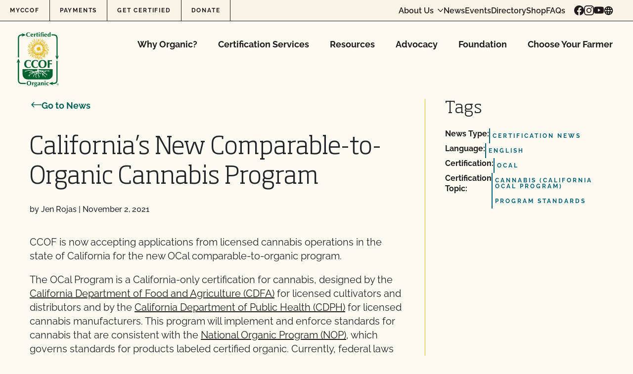

--- FILE ---
content_type: text/css
request_url: https://www.ccof.org/wp-content/plugins/wp-shopify/css/front-styles.css?ver=1763736074
body_size: 397
content:
/* CSS Document */
.wp_shopify {
	margin: 0;
	padding: 0;
}

.wp_shopify li a {
	display: block;
	width: 100%;
	font-size: 14px;
	cursor: pointer;
}
.wp_shopify li a.ptitle {
	font-family: var(--font-soho);
  font-weight: 500;
  font-size: 1.2rem;
  line-height: 1.25;
  letter-spacing: -1px;
	font-weight: 500;
	text-decoration: none;
}
.wp_shopify li a img {
	width: 100%;
	height: auto;
}
.wp_shopify li strong {
	color: var(--basil);
	font-variant-numeric: tabular-nums;
	font-size: 16px;
}
.wp_shopify_product {
}
.wp_shopify_product .prod-left {
	width: 30%;
	float: left;
}
.wp_shopify_product .prod-upper {
	width: 70%;
	float: left;
}
.wp_shopify_product .prod-right {
	margin-left: 20px;
}
.wp_shopify_product .prod-clear {
	clear: both;
}
.wp_shopify_product .prod-gallery {
}
.wp_shopify_product .prod-gallery ul {
	margin: 0;
	padding: 0;
}
.wp_shopify_product .prod-gallery ul li {
	float: left;
	list-style: none;
}
.wp_shopify_product .prod-gallery ul li a {
}
.wp_shopify_product .prod-gallery ul li img {
	height: 66px;
}
.wp_shopify_product .prod-right h3 {
	display: inline-block;
	font-size: 18px;
}
.wp_shopify_product .prod-price {
	font-size: 16px;
	margin: 20px 0 0 0;
}
.wp_shopify_product .prod-buy {
	margin: 20px 0 0 0;
}
.wp_shopify_product .prod-buy a img {
	height: 60px;
}
.wp_shopify_product .prod-desc {
	font-size: 17px;
}
div#product-component-wrapper {
	height: 50px;
	overflow: hidden;
	position: relative;
}
div#product-component-wrapper iframe {
	position: absolute;
	bottom: 2px;
}

.store .component-image-cards-items {
	margin-top: 0;
	padding-left: 0 !important;
}

.store .component-image-cards-item {
	position: relative;
}

.store .component-image-cards-item a::before {
	content: "";
	overflow: hidden;
	position: absolute;
	inset: 0;
	z-index: 1;
	white-space: nowrap;
	text-indent: 200%;
}

.store .component-shopify-content {
	max-width: 100%;
	border-left: none;
	padding-left: 0;
}

.store .component-image-cards-item br {
	display: none;
}


.store .component-image-cards-item p:empty {
	display: none;
}

.wpsy-filter-bar-wrapper {
	margin-bottom: 30px;
}

.store-item-price {
	margin-top: auto;
}

.component-container.component-container--shopify {
	padding-top: 0;
}


--- FILE ---
content_type: text/css
request_url: https://www.ccof.org/wp-content/themes/ccof001/public/css/app.74e9b2.css
body_size: 50021
content:
svg[data-v-3e5c9419]{display:block;margin-bottom:10px}.spinner_nOfF[data-v-3e5c9419]{animation:spinner_qtyZ-3e5c9419 2s cubic-bezier(.36,.6,.31,1) infinite}.spinner_fVhf[data-v-3e5c9419]{animation-delay:-.5s}.spinner_piVe[data-v-3e5c9419]{animation-delay:-1s}.spinner_MSNs[data-v-3e5c9419]{animation-delay:-1.5s}@keyframes spinner_qtyZ-3e5c9419{0%{r:0}25%{r:3px;cx:4px}50%{r:3px;cx:12px}75%{r:3px;cx:20px}to{r:0;cx:20px}}:root,[data-bs-theme=light]{--bs-blue:#0d6efd;--bs-indigo:#6610f2;--bs-purple:#6f42c1;--bs-pink:#d63384;--bs-red:#dc3545;--bs-orange:#fd7e14;--bs-yellow:#ffc107;--bs-green:#198754;--bs-teal:#20c997;--bs-cyan:#0dcaf0;--bs-black:#000;--bs-white:#fff;--bs-gray:#6c757d;--bs-gray-dark:#343a40;--bs-gray-100:#f8f9fa;--bs-gray-200:#e9ecef;--bs-gray-300:#dee2e6;--bs-gray-400:#ced4da;--bs-gray-500:#adb5bd;--bs-gray-600:#6c757d;--bs-gray-700:#495057;--bs-gray-800:#343a40;--bs-gray-900:#212529;--bs-primary:#0d6efd;--bs-secondary:#6c757d;--bs-success:#198754;--bs-info:#0dcaf0;--bs-warning:#ffc107;--bs-danger:#dc3545;--bs-light:#f8f9fa;--bs-dark:#212529;--bs-primary-rgb:13,110,253;--bs-secondary-rgb:108,117,125;--bs-success-rgb:25,135,84;--bs-info-rgb:13,202,240;--bs-warning-rgb:255,193,7;--bs-danger-rgb:220,53,69;--bs-light-rgb:248,249,250;--bs-dark-rgb:33,37,41;--bs-primary-text-emphasis:#052c65;--bs-secondary-text-emphasis:#2b2f32;--bs-success-text-emphasis:#0a3622;--bs-info-text-emphasis:#055160;--bs-warning-text-emphasis:#664d03;--bs-danger-text-emphasis:#58151c;--bs-light-text-emphasis:#495057;--bs-dark-text-emphasis:#495057;--bs-primary-bg-subtle:#cfe2ff;--bs-secondary-bg-subtle:#e2e3e5;--bs-success-bg-subtle:#d1e7dd;--bs-info-bg-subtle:#cff4fc;--bs-warning-bg-subtle:#fff3cd;--bs-danger-bg-subtle:#f8d7da;--bs-light-bg-subtle:#fcfcfd;--bs-dark-bg-subtle:#ced4da;--bs-primary-border-subtle:#9ec5fe;--bs-secondary-border-subtle:#c4c8cb;--bs-success-border-subtle:#a3cfbb;--bs-info-border-subtle:#9eeaf9;--bs-warning-border-subtle:#ffe69c;--bs-danger-border-subtle:#f1aeb5;--bs-light-border-subtle:#e9ecef;--bs-dark-border-subtle:#adb5bd;--bs-white-rgb:255,255,255;--bs-black-rgb:0,0,0;--bs-font-sans-serif:system-ui,-apple-system,Segoe UI,Roboto,Ubuntu,Cantarell,Noto Sans,sans-serif,"Segoe UI",Roboto,"Helvetica Neue","Noto Sans","Liberation Sans",Arial,sans-serif,"Apple Color Emoji","Segoe UI Emoji","Segoe UI Symbol","Noto Color Emoji";--bs-font-monospace:SFMono-Regular,Menlo,Monaco,Consolas,"Liberation Mono","Courier New",monospace;--bs-gradient:linear-gradient(180deg,hsla(0,0%,100%,.15),hsla(0,0%,100%,0));--bs-body-font-family:var(--bs-font-sans-serif);--bs-body-font-size:1rem;--bs-body-font-weight:400;--bs-body-line-height:1.5;--bs-body-color:#212529;--bs-body-color-rgb:33,37,41;--bs-body-bg:#fff;--bs-body-bg-rgb:255,255,255;--bs-emphasis-color:#000;--bs-emphasis-color-rgb:0,0,0;--bs-secondary-color:rgba(33,37,41,.75);--bs-secondary-color-rgb:33,37,41;--bs-secondary-bg:#e9ecef;--bs-secondary-bg-rgb:233,236,239;--bs-tertiary-color:rgba(33,37,41,.5);--bs-tertiary-color-rgb:33,37,41;--bs-tertiary-bg:#f8f9fa;--bs-tertiary-bg-rgb:248,249,250;--bs-heading-color:inherit;--bs-link-color:#0d6efd;--bs-link-color-rgb:13,110,253;--bs-link-decoration:underline;--bs-link-hover-color:#0a58ca;--bs-link-hover-color-rgb:10,88,202;--bs-code-color:#d63384;--bs-highlight-color:#212529;--bs-highlight-bg:#fff3cd;--bs-border-width:1px;--bs-border-style:solid;--bs-border-color:#dee2e6;--bs-border-color-translucent:rgba(0,0,0,.175);--bs-border-radius:0.375rem;--bs-border-radius-sm:0.25rem;--bs-border-radius-lg:0.5rem;--bs-border-radius-xl:1rem;--bs-border-radius-xxl:2rem;--bs-border-radius-2xl:var(--bs-border-radius-xxl);--bs-border-radius-pill:50rem;--bs-box-shadow:0 0.5rem 1rem rgba(0,0,0,.15);--bs-box-shadow-sm:0 0.125rem 0.25rem rgba(0,0,0,.075);--bs-box-shadow-lg:0 1rem 3rem rgba(0,0,0,.175);--bs-box-shadow-inset:inset 0 1px 2px rgba(0,0,0,.075);--bs-focus-ring-width:0.25rem;--bs-focus-ring-opacity:0.25;--bs-focus-ring-color:rgba(13,110,253,.25);--bs-form-valid-color:#198754;--bs-form-valid-border-color:#198754;--bs-form-invalid-color:#dc3545;--bs-form-invalid-border-color:#dc3545}[data-bs-theme=dark]{color-scheme:dark;--bs-body-color:#dee2e6;--bs-body-color-rgb:222,226,230;--bs-body-bg:#212529;--bs-body-bg-rgb:33,37,41;--bs-emphasis-color:#fff;--bs-emphasis-color-rgb:255,255,255;--bs-secondary-color:rgba(222,226,230,.75);--bs-secondary-color-rgb:222,226,230;--bs-secondary-bg:#343a40;--bs-secondary-bg-rgb:52,58,64;--bs-tertiary-color:rgba(222,226,230,.5);--bs-tertiary-color-rgb:222,226,230;--bs-tertiary-bg:#2b3035;--bs-tertiary-bg-rgb:43,48,53;--bs-primary-text-emphasis:#6ea8fe;--bs-secondary-text-emphasis:#a7acb1;--bs-success-text-emphasis:#75b798;--bs-info-text-emphasis:#6edff6;--bs-warning-text-emphasis:#ffda6a;--bs-danger-text-emphasis:#ea868f;--bs-light-text-emphasis:#f8f9fa;--bs-dark-text-emphasis:#dee2e6;--bs-primary-bg-subtle:#031633;--bs-secondary-bg-subtle:#161719;--bs-success-bg-subtle:#051b11;--bs-info-bg-subtle:#032830;--bs-warning-bg-subtle:#332701;--bs-danger-bg-subtle:#2c0b0e;--bs-light-bg-subtle:#343a40;--bs-dark-bg-subtle:#1a1d20;--bs-primary-border-subtle:#084298;--bs-secondary-border-subtle:#41464b;--bs-success-border-subtle:#0f5132;--bs-info-border-subtle:#087990;--bs-warning-border-subtle:#997404;--bs-danger-border-subtle:#842029;--bs-light-border-subtle:#495057;--bs-dark-border-subtle:#343a40;--bs-heading-color:inherit;--bs-link-color:#6ea8fe;--bs-link-hover-color:#8bb9fe;--bs-link-color-rgb:110,168,254;--bs-link-hover-color-rgb:139,185,254;--bs-code-color:#e685b5;--bs-highlight-color:#dee2e6;--bs-highlight-bg:#664d03;--bs-border-color:#495057;--bs-border-color-translucent:hsla(0,0%,100%,.15);--bs-form-valid-color:#75b798;--bs-form-valid-border-color:#75b798;--bs-form-invalid-color:#ea868f;--bs-form-invalid-border-color:#ea868f}*,:after,:before{box-sizing:border-box}@media(prefers-reduced-motion:no-preference){:root{scroll-behavior:smooth}}body{background-color:#fff;background-color:var(--bs-body-bg);color:#212529;color:var(--bs-body-color);font-family:system-ui,-apple-system,Segoe UI,Roboto,Ubuntu,Cantarell,Noto Sans,sans-serif,Helvetica Neue,Liberation Sans,Arial,Apple Color Emoji,Segoe UI Emoji,Segoe UI Symbol,Noto Color Emoji;font-family:var(--bs-body-font-family);font-size:1rem;font-size:var(--bs-body-font-size);font-weight:var(--bs-body-font-weight);line-height:1.5;line-height:var(--bs-body-line-height);margin:0;text-align:var(--bs-body-text-align);-webkit-text-size-adjust:100%;-webkit-tap-highlight-color:rgba(0,0,0,0)}hr{border:0;border-top:1px solid;border-top:var(--bs-border-width) solid;color:inherit;margin:1rem 0;opacity:.25}h1,h2,h3,h4,h5,h6{color:inherit;color:var(--bs-heading-color);font-weight:500;line-height:1.2;margin-bottom:.5rem;margin-top:0}h1{font-size:calc(1.375rem + 1.5vw)}@media(min-width:1200px){h1{font-size:2.5rem}}h2{font-size:calc(1.325rem + .9vw)}@media(min-width:1200px){h2{font-size:2rem}}h3{font-size:calc(1.3rem + .6vw)}@media(min-width:1200px){h3{font-size:1.75rem}}h4{font-size:calc(1.275rem + .3vw)}@media(min-width:1200px){h4{font-size:1.5rem}}h5{font-size:1.25rem}h6{font-size:1rem}p{margin-bottom:1rem;margin-top:0}abbr[title]{cursor:help;text-decoration:underline;-webkit-text-decoration:underline dotted;text-decoration:underline dotted;-webkit-text-decoration-skip-ink:none;text-decoration-skip-ink:none}address{font-style:normal;line-height:inherit;margin-bottom:1rem}ol,ul{padding-left:2rem}dl,ol,ul{margin-bottom:1rem;margin-top:0}ol ol,ol ul,ul ol,ul ul{margin-bottom:0}dt{font-weight:700}dd{margin-bottom:.5rem;margin-left:0}blockquote{margin:0 0 1rem}b,strong{font-weight:bolder}small{font-size:.875em}mark{background-color:#fff3cd;background-color:var(--bs-highlight-bg);color:#212529;color:var(--bs-highlight-color);padding:.1875em}sub,sup{font-size:.75em;line-height:0;position:relative;vertical-align:baseline}sub{bottom:-.25em}sup{top:-.5em}a{color:#0d6efd;color:rgba(var(--bs-link-color-rgb),var(--bs-link-opacity,1));-webkit-text-decoration:underline;text-decoration:underline}a:hover{--bs-link-color-rgb:var(--bs-link-hover-color-rgb)}a:not([href]):not([class]),a:not([href]):not([class]):hover{color:inherit;-webkit-text-decoration:none;text-decoration:none}code,kbd,pre,samp{font-family:SFMono-Regular,Menlo,Monaco,Consolas,Liberation Mono,Courier New,monospace;font-family:var(--bs-font-monospace);font-size:1em}pre{display:block;font-size:.875em;margin-bottom:1rem;margin-top:0;overflow:auto}pre code{color:inherit;font-size:inherit;word-break:normal}code{color:#d63384;color:var(--bs-code-color);font-size:.875em;word-wrap:break-word}a>code{color:inherit}kbd{background-color:#212529;background-color:var(--bs-body-color);border-radius:.25rem;color:#fff;color:var(--bs-body-bg);font-size:.875em;padding:.1875rem .375rem}kbd kbd{font-size:1em;padding:0}figure{margin:0 0 1rem}img,svg{vertical-align:middle}table{border-collapse:collapse;caption-side:bottom}caption{color:rgba(33,37,41,.75);color:var(--bs-secondary-color);padding-bottom:.5rem;padding-top:.5rem;text-align:left}th{text-align:inherit;text-align:-webkit-match-parent}tbody,td,tfoot,th,thead,tr{border:0 solid;border-color:inherit}label{display:inline-block}button{border-radius:0}button:focus:not(:focus-visible){outline:0}button,input,optgroup,select,textarea{font-family:inherit;font-size:inherit;line-height:inherit;margin:0}button,select{text-transform:none}[role=button]{cursor:pointer}select{word-wrap:normal}select:disabled{opacity:1}[list]:not([type=date]):not([type=datetime-local]):not([type=month]):not([type=week]):not([type=time])::-webkit-calendar-picker-indicator{display:none!important}[type=button],[type=reset],[type=submit],button{-webkit-appearance:button}[type=button]:not(:disabled),[type=reset]:not(:disabled),[type=submit]:not(:disabled),button:not(:disabled){cursor:pointer}::-moz-focus-inner{border-style:none;padding:0}textarea{resize:vertical}fieldset{border:0;margin:0;min-width:0;padding:0}legend{float:left;font-size:calc(1.275rem + .3vw);line-height:inherit;margin-bottom:.5rem;padding:0;width:100%}@media(min-width:1200px){legend{font-size:1.5rem}}legend+*{clear:left}::-webkit-datetime-edit-day-field,::-webkit-datetime-edit-fields-wrapper,::-webkit-datetime-edit-hour-field,::-webkit-datetime-edit-minute,::-webkit-datetime-edit-month-field,::-webkit-datetime-edit-text,::-webkit-datetime-edit-year-field{padding:0}::-webkit-inner-spin-button{height:auto}[type=search]{-webkit-appearance:textfield;outline-offset:-2px}::-webkit-search-decoration{-webkit-appearance:none}::-webkit-color-swatch-wrapper{padding:0}::file-selector-button{-webkit-appearance:button;font:inherit}output{display:inline-block}iframe{border:0}summary{cursor:pointer;display:list-item}progress{vertical-align:baseline}[hidden]{display:none!important}.container,.container-fluid,.container-lg,.container-md,.container-sm,.container-xl,.container-xxl{--bs-gutter-x:1.5rem;--bs-gutter-y:0;margin-left:auto;margin-right:auto;padding-left:.75rem;padding-left:calc(var(--bs-gutter-x)*.5);padding-right:.75rem;padding-right:calc(var(--bs-gutter-x)*.5);width:100%}@media(min-width:576px){.container,.container-sm{max-width:540px}}@media(min-width:768px){.container,.container-md,.container-sm{max-width:720px}}@media(min-width:992px){.container,.container-lg,.container-md,.container-sm{max-width:960px}}@media(min-width:1200px){.container,.container-lg,.container-md,.container-sm,.container-xl{max-width:1140px}}@media(min-width:1400px){.container,.container-lg,.container-md,.container-sm,.container-xl,.container-xxl{max-width:1320px}}:root{--bs-breakpoint-xs:0;--bs-breakpoint-sm:576px;--bs-breakpoint-md:768px;--bs-breakpoint-lg:992px;--bs-breakpoint-xl:1200px;--bs-breakpoint-xxl:1400px}.row{--bs-gutter-x:1.5rem;--bs-gutter-y:0;display:flex;flex-wrap:wrap;margin-left:-.75rem;margin-left:calc(var(--bs-gutter-x)*-.5);margin-right:-.75rem;margin-right:calc(var(--bs-gutter-x)*-.5);margin-top:0;margin-top:calc(var(--bs-gutter-y)*-1)}.row>*{flex-shrink:0;margin-top:var(--bs-gutter-y);max-width:100%;padding-left:calc(var(--bs-gutter-x)*.5);padding-right:calc(var(--bs-gutter-x)*.5);width:100%}.col{flex:1 0 0%}.row-cols-auto>*{flex:0 0 auto;width:auto}.row-cols-1>*{flex:0 0 auto;width:100%}.row-cols-2>*{flex:0 0 auto;width:50%}.row-cols-3>*{flex:0 0 auto;width:33.33333333%}.row-cols-4>*{flex:0 0 auto;width:25%}.row-cols-5>*{flex:0 0 auto;width:20%}.row-cols-6>*{flex:0 0 auto;width:16.66666667%}.col-auto{flex:0 0 auto;width:auto}.col-1{flex:0 0 auto;width:8.33333333%}.col-2{flex:0 0 auto;width:16.66666667%}.col-3{flex:0 0 auto;width:25%}.col-4{flex:0 0 auto;width:33.33333333%}.col-5{flex:0 0 auto;width:41.66666667%}.col-6{flex:0 0 auto;width:50%}.col-7{flex:0 0 auto;width:58.33333333%}.col-8{flex:0 0 auto;width:66.66666667%}.col-9{flex:0 0 auto;width:75%}.col-10{flex:0 0 auto;width:83.33333333%}.col-11{flex:0 0 auto;width:91.66666667%}.col-12{flex:0 0 auto;width:100%}.offset-1{margin-left:8.33333333%}.offset-2{margin-left:16.66666667%}.offset-3{margin-left:25%}.offset-4{margin-left:33.33333333%}.offset-5{margin-left:41.66666667%}.offset-6{margin-left:50%}.offset-7{margin-left:58.33333333%}.offset-8{margin-left:66.66666667%}.offset-9{margin-left:75%}.offset-10{margin-left:83.33333333%}.offset-11{margin-left:91.66666667%}.g-0,.gx-0{--bs-gutter-x:0}.g-0,.gy-0{--bs-gutter-y:0}.g-1,.gx-1{--bs-gutter-x:0.25rem}.g-1,.gy-1{--bs-gutter-y:0.25rem}.g-2,.gx-2{--bs-gutter-x:0.5rem}.g-2,.gy-2{--bs-gutter-y:0.5rem}.g-3,.gx-3{--bs-gutter-x:1rem}.g-3,.gy-3{--bs-gutter-y:1rem}.g-4,.gx-4{--bs-gutter-x:1.5rem}.g-4,.gy-4{--bs-gutter-y:1.5rem}.g-5,.gx-5{--bs-gutter-x:3rem}.g-5,.gy-5{--bs-gutter-y:3rem}@media(min-width:576px){.col-sm{flex:1 0 0%}.row-cols-sm-auto>*{flex:0 0 auto;width:auto}.row-cols-sm-1>*{flex:0 0 auto;width:100%}.row-cols-sm-2>*{flex:0 0 auto;width:50%}.row-cols-sm-3>*{flex:0 0 auto;width:33.33333333%}.row-cols-sm-4>*{flex:0 0 auto;width:25%}.row-cols-sm-5>*{flex:0 0 auto;width:20%}.row-cols-sm-6>*{flex:0 0 auto;width:16.66666667%}.col-sm-auto{flex:0 0 auto;width:auto}.col-sm-1{flex:0 0 auto;width:8.33333333%}.col-sm-2{flex:0 0 auto;width:16.66666667%}.col-sm-3{flex:0 0 auto;width:25%}.col-sm-4{flex:0 0 auto;width:33.33333333%}.col-sm-5{flex:0 0 auto;width:41.66666667%}.col-sm-6{flex:0 0 auto;width:50%}.col-sm-7{flex:0 0 auto;width:58.33333333%}.col-sm-8{flex:0 0 auto;width:66.66666667%}.col-sm-9{flex:0 0 auto;width:75%}.col-sm-10{flex:0 0 auto;width:83.33333333%}.col-sm-11{flex:0 0 auto;width:91.66666667%}.col-sm-12{flex:0 0 auto;width:100%}.offset-sm-0{margin-left:0}.offset-sm-1{margin-left:8.33333333%}.offset-sm-2{margin-left:16.66666667%}.offset-sm-3{margin-left:25%}.offset-sm-4{margin-left:33.33333333%}.offset-sm-5{margin-left:41.66666667%}.offset-sm-6{margin-left:50%}.offset-sm-7{margin-left:58.33333333%}.offset-sm-8{margin-left:66.66666667%}.offset-sm-9{margin-left:75%}.offset-sm-10{margin-left:83.33333333%}.offset-sm-11{margin-left:91.66666667%}.g-sm-0,.gx-sm-0{--bs-gutter-x:0}.g-sm-0,.gy-sm-0{--bs-gutter-y:0}.g-sm-1,.gx-sm-1{--bs-gutter-x:0.25rem}.g-sm-1,.gy-sm-1{--bs-gutter-y:0.25rem}.g-sm-2,.gx-sm-2{--bs-gutter-x:0.5rem}.g-sm-2,.gy-sm-2{--bs-gutter-y:0.5rem}.g-sm-3,.gx-sm-3{--bs-gutter-x:1rem}.g-sm-3,.gy-sm-3{--bs-gutter-y:1rem}.g-sm-4,.gx-sm-4{--bs-gutter-x:1.5rem}.g-sm-4,.gy-sm-4{--bs-gutter-y:1.5rem}.g-sm-5,.gx-sm-5{--bs-gutter-x:3rem}.g-sm-5,.gy-sm-5{--bs-gutter-y:3rem}}@media(min-width:768px){.col-md{flex:1 0 0%}.row-cols-md-auto>*{flex:0 0 auto;width:auto}.row-cols-md-1>*{flex:0 0 auto;width:100%}.row-cols-md-2>*{flex:0 0 auto;width:50%}.row-cols-md-3>*{flex:0 0 auto;width:33.33333333%}.row-cols-md-4>*{flex:0 0 auto;width:25%}.row-cols-md-5>*{flex:0 0 auto;width:20%}.row-cols-md-6>*{flex:0 0 auto;width:16.66666667%}.col-md-auto{flex:0 0 auto;width:auto}.col-md-1{flex:0 0 auto;width:8.33333333%}.col-md-2{flex:0 0 auto;width:16.66666667%}.col-md-3{flex:0 0 auto;width:25%}.col-md-4{flex:0 0 auto;width:33.33333333%}.col-md-5{flex:0 0 auto;width:41.66666667%}.col-md-6{flex:0 0 auto;width:50%}.col-md-7{flex:0 0 auto;width:58.33333333%}.col-md-8{flex:0 0 auto;width:66.66666667%}.col-md-9{flex:0 0 auto;width:75%}.col-md-10{flex:0 0 auto;width:83.33333333%}.col-md-11{flex:0 0 auto;width:91.66666667%}.col-md-12{flex:0 0 auto;width:100%}.offset-md-0{margin-left:0}.offset-md-1{margin-left:8.33333333%}.offset-md-2{margin-left:16.66666667%}.offset-md-3{margin-left:25%}.offset-md-4{margin-left:33.33333333%}.offset-md-5{margin-left:41.66666667%}.offset-md-6{margin-left:50%}.offset-md-7{margin-left:58.33333333%}.offset-md-8{margin-left:66.66666667%}.offset-md-9{margin-left:75%}.offset-md-10{margin-left:83.33333333%}.offset-md-11{margin-left:91.66666667%}.g-md-0,.gx-md-0{--bs-gutter-x:0}.g-md-0,.gy-md-0{--bs-gutter-y:0}.g-md-1,.gx-md-1{--bs-gutter-x:0.25rem}.g-md-1,.gy-md-1{--bs-gutter-y:0.25rem}.g-md-2,.gx-md-2{--bs-gutter-x:0.5rem}.g-md-2,.gy-md-2{--bs-gutter-y:0.5rem}.g-md-3,.gx-md-3{--bs-gutter-x:1rem}.g-md-3,.gy-md-3{--bs-gutter-y:1rem}.g-md-4,.gx-md-4{--bs-gutter-x:1.5rem}.g-md-4,.gy-md-4{--bs-gutter-y:1.5rem}.g-md-5,.gx-md-5{--bs-gutter-x:3rem}.g-md-5,.gy-md-5{--bs-gutter-y:3rem}}@media(min-width:992px){.col-lg{flex:1 0 0%}.row-cols-lg-auto>*{flex:0 0 auto;width:auto}.row-cols-lg-1>*{flex:0 0 auto;width:100%}.row-cols-lg-2>*{flex:0 0 auto;width:50%}.row-cols-lg-3>*{flex:0 0 auto;width:33.33333333%}.row-cols-lg-4>*{flex:0 0 auto;width:25%}.row-cols-lg-5>*{flex:0 0 auto;width:20%}.row-cols-lg-6>*{flex:0 0 auto;width:16.66666667%}.col-lg-auto{flex:0 0 auto;width:auto}.col-lg-1{flex:0 0 auto;width:8.33333333%}.col-lg-2{flex:0 0 auto;width:16.66666667%}.col-lg-3{flex:0 0 auto;width:25%}.col-lg-4{flex:0 0 auto;width:33.33333333%}.col-lg-5{flex:0 0 auto;width:41.66666667%}.col-lg-6{flex:0 0 auto;width:50%}.col-lg-7{flex:0 0 auto;width:58.33333333%}.col-lg-8{flex:0 0 auto;width:66.66666667%}.col-lg-9{flex:0 0 auto;width:75%}.col-lg-10{flex:0 0 auto;width:83.33333333%}.col-lg-11{flex:0 0 auto;width:91.66666667%}.col-lg-12{flex:0 0 auto;width:100%}.offset-lg-0{margin-left:0}.offset-lg-1{margin-left:8.33333333%}.offset-lg-2{margin-left:16.66666667%}.offset-lg-3{margin-left:25%}.offset-lg-4{margin-left:33.33333333%}.offset-lg-5{margin-left:41.66666667%}.offset-lg-6{margin-left:50%}.offset-lg-7{margin-left:58.33333333%}.offset-lg-8{margin-left:66.66666667%}.offset-lg-9{margin-left:75%}.offset-lg-10{margin-left:83.33333333%}.offset-lg-11{margin-left:91.66666667%}.g-lg-0,.gx-lg-0{--bs-gutter-x:0}.g-lg-0,.gy-lg-0{--bs-gutter-y:0}.g-lg-1,.gx-lg-1{--bs-gutter-x:0.25rem}.g-lg-1,.gy-lg-1{--bs-gutter-y:0.25rem}.g-lg-2,.gx-lg-2{--bs-gutter-x:0.5rem}.g-lg-2,.gy-lg-2{--bs-gutter-y:0.5rem}.g-lg-3,.gx-lg-3{--bs-gutter-x:1rem}.g-lg-3,.gy-lg-3{--bs-gutter-y:1rem}.g-lg-4,.gx-lg-4{--bs-gutter-x:1.5rem}.g-lg-4,.gy-lg-4{--bs-gutter-y:1.5rem}.g-lg-5,.gx-lg-5{--bs-gutter-x:3rem}.g-lg-5,.gy-lg-5{--bs-gutter-y:3rem}}@media(min-width:1200px){.col-xl{flex:1 0 0%}.row-cols-xl-auto>*{flex:0 0 auto;width:auto}.row-cols-xl-1>*{flex:0 0 auto;width:100%}.row-cols-xl-2>*{flex:0 0 auto;width:50%}.row-cols-xl-3>*{flex:0 0 auto;width:33.33333333%}.row-cols-xl-4>*{flex:0 0 auto;width:25%}.row-cols-xl-5>*{flex:0 0 auto;width:20%}.row-cols-xl-6>*{flex:0 0 auto;width:16.66666667%}.col-xl-auto{flex:0 0 auto;width:auto}.col-xl-1{flex:0 0 auto;width:8.33333333%}.col-xl-2{flex:0 0 auto;width:16.66666667%}.col-xl-3{flex:0 0 auto;width:25%}.col-xl-4{flex:0 0 auto;width:33.33333333%}.col-xl-5{flex:0 0 auto;width:41.66666667%}.col-xl-6{flex:0 0 auto;width:50%}.col-xl-7{flex:0 0 auto;width:58.33333333%}.col-xl-8{flex:0 0 auto;width:66.66666667%}.col-xl-9{flex:0 0 auto;width:75%}.col-xl-10{flex:0 0 auto;width:83.33333333%}.col-xl-11{flex:0 0 auto;width:91.66666667%}.col-xl-12{flex:0 0 auto;width:100%}.offset-xl-0{margin-left:0}.offset-xl-1{margin-left:8.33333333%}.offset-xl-2{margin-left:16.66666667%}.offset-xl-3{margin-left:25%}.offset-xl-4{margin-left:33.33333333%}.offset-xl-5{margin-left:41.66666667%}.offset-xl-6{margin-left:50%}.offset-xl-7{margin-left:58.33333333%}.offset-xl-8{margin-left:66.66666667%}.offset-xl-9{margin-left:75%}.offset-xl-10{margin-left:83.33333333%}.offset-xl-11{margin-left:91.66666667%}.g-xl-0,.gx-xl-0{--bs-gutter-x:0}.g-xl-0,.gy-xl-0{--bs-gutter-y:0}.g-xl-1,.gx-xl-1{--bs-gutter-x:0.25rem}.g-xl-1,.gy-xl-1{--bs-gutter-y:0.25rem}.g-xl-2,.gx-xl-2{--bs-gutter-x:0.5rem}.g-xl-2,.gy-xl-2{--bs-gutter-y:0.5rem}.g-xl-3,.gx-xl-3{--bs-gutter-x:1rem}.g-xl-3,.gy-xl-3{--bs-gutter-y:1rem}.g-xl-4,.gx-xl-4{--bs-gutter-x:1.5rem}.g-xl-4,.gy-xl-4{--bs-gutter-y:1.5rem}.g-xl-5,.gx-xl-5{--bs-gutter-x:3rem}.g-xl-5,.gy-xl-5{--bs-gutter-y:3rem}}@media(min-width:1400px){.col-xxl{flex:1 0 0%}.row-cols-xxl-auto>*{flex:0 0 auto;width:auto}.row-cols-xxl-1>*{flex:0 0 auto;width:100%}.row-cols-xxl-2>*{flex:0 0 auto;width:50%}.row-cols-xxl-3>*{flex:0 0 auto;width:33.33333333%}.row-cols-xxl-4>*{flex:0 0 auto;width:25%}.row-cols-xxl-5>*{flex:0 0 auto;width:20%}.row-cols-xxl-6>*{flex:0 0 auto;width:16.66666667%}.col-xxl-auto{flex:0 0 auto;width:auto}.col-xxl-1{flex:0 0 auto;width:8.33333333%}.col-xxl-2{flex:0 0 auto;width:16.66666667%}.col-xxl-3{flex:0 0 auto;width:25%}.col-xxl-4{flex:0 0 auto;width:33.33333333%}.col-xxl-5{flex:0 0 auto;width:41.66666667%}.col-xxl-6{flex:0 0 auto;width:50%}.col-xxl-7{flex:0 0 auto;width:58.33333333%}.col-xxl-8{flex:0 0 auto;width:66.66666667%}.col-xxl-9{flex:0 0 auto;width:75%}.col-xxl-10{flex:0 0 auto;width:83.33333333%}.col-xxl-11{flex:0 0 auto;width:91.66666667%}.col-xxl-12{flex:0 0 auto;width:100%}.offset-xxl-0{margin-left:0}.offset-xxl-1{margin-left:8.33333333%}.offset-xxl-2{margin-left:16.66666667%}.offset-xxl-3{margin-left:25%}.offset-xxl-4{margin-left:33.33333333%}.offset-xxl-5{margin-left:41.66666667%}.offset-xxl-6{margin-left:50%}.offset-xxl-7{margin-left:58.33333333%}.offset-xxl-8{margin-left:66.66666667%}.offset-xxl-9{margin-left:75%}.offset-xxl-10{margin-left:83.33333333%}.offset-xxl-11{margin-left:91.66666667%}.g-xxl-0,.gx-xxl-0{--bs-gutter-x:0}.g-xxl-0,.gy-xxl-0{--bs-gutter-y:0}.g-xxl-1,.gx-xxl-1{--bs-gutter-x:0.25rem}.g-xxl-1,.gy-xxl-1{--bs-gutter-y:0.25rem}.g-xxl-2,.gx-xxl-2{--bs-gutter-x:0.5rem}.g-xxl-2,.gy-xxl-2{--bs-gutter-y:0.5rem}.g-xxl-3,.gx-xxl-3{--bs-gutter-x:1rem}.g-xxl-3,.gy-xxl-3{--bs-gutter-y:1rem}.g-xxl-4,.gx-xxl-4{--bs-gutter-x:1.5rem}.g-xxl-4,.gy-xxl-4{--bs-gutter-y:1.5rem}.g-xxl-5,.gx-xxl-5{--bs-gutter-x:3rem}.g-xxl-5,.gy-xxl-5{--bs-gutter-y:3rem}}.fade{transition:opacity .15s linear}@media(prefers-reduced-motion:reduce){.fade{transition:none}}.fade:not(.show){opacity:0}.collapse:not(.show){display:none}.collapsing{height:0;overflow:hidden;transition:height .35s ease}@media(prefers-reduced-motion:reduce){.collapsing{transition:none}}.collapsing.collapse-horizontal{height:auto;transition:width .35s ease;width:0}@media(prefers-reduced-motion:reduce){.collapsing.collapse-horizontal{transition:none}}.modal{--bs-modal-zindex:1055;--bs-modal-width:500px;--bs-modal-padding:1rem;--bs-modal-margin:0.5rem;--bs-modal-color: ;--bs-modal-bg:var(--bs-body-bg);--bs-modal-border-color:var(--bs-border-color-translucent);--bs-modal-border-width:var(--bs-border-width);--bs-modal-border-radius:var(--bs-border-radius-lg);--bs-modal-box-shadow:var(--bs-box-shadow-sm);--bs-modal-inner-border-radius:calc(var(--bs-border-radius-lg) - var(--bs-border-width));--bs-modal-header-padding-x:1rem;--bs-modal-header-padding-y:1rem;--bs-modal-header-padding:1rem 1rem;--bs-modal-header-border-color:var(--bs-border-color);--bs-modal-header-border-width:var(--bs-border-width);--bs-modal-title-line-height:1.5;--bs-modal-footer-gap:0.5rem;--bs-modal-footer-bg: ;--bs-modal-footer-border-color:var(--bs-border-color);--bs-modal-footer-border-width:var(--bs-border-width);display:none;height:100%;left:0;outline:0;overflow-x:hidden;overflow-y:auto;position:fixed;top:0;width:100%;z-index:1055;z-index:var(--bs-modal-zindex)}.modal-dialog{margin:var(--bs-modal-margin);pointer-events:none;position:relative;width:auto}.modal.fade .modal-dialog{transform:translateY(-50px);transition:transform .3s ease-out}@media(prefers-reduced-motion:reduce){.modal.fade .modal-dialog{transition:none}}.modal.show .modal-dialog{transform:none}.modal.modal-static .modal-dialog{transform:scale(1.02)}.modal-dialog-scrollable{height:calc(100% - var(--bs-modal-margin)*2)}.modal-dialog-scrollable .modal-content{max-height:100%;overflow:hidden}.modal-dialog-scrollable .modal-body{overflow-y:auto}.modal-dialog-centered{align-items:center;display:flex;min-height:calc(100% - var(--bs-modal-margin)*2)}.modal-content{background-clip:padding-box;background-color:var(--bs-modal-bg);border:var(--bs-modal-border-width) solid var(--bs-modal-border-color);border-radius:var(--bs-modal-border-radius);color:var(--bs-modal-color);display:flex;flex-direction:column;outline:0;pointer-events:auto;position:relative;width:100%}.modal-backdrop{--bs-backdrop-zindex:1050;--bs-backdrop-bg:#000;--bs-backdrop-opacity:0.5;background-color:#000;background-color:var(--bs-backdrop-bg);height:100vh;left:0;position:fixed;top:0;width:100vw;z-index:1050;z-index:var(--bs-backdrop-zindex)}.modal-backdrop.fade{opacity:0}.modal-backdrop.show{opacity:var(--bs-backdrop-opacity)}.modal-header{align-items:center;border-bottom:var(--bs-modal-header-border-width) solid var(--bs-modal-header-border-color);border-top-left-radius:var(--bs-modal-inner-border-radius);border-top-right-radius:var(--bs-modal-inner-border-radius);display:flex;flex-shrink:0;padding:var(--bs-modal-header-padding)}.modal-header .btn-close{margin:calc(var(--bs-modal-header-padding-y)*-.5) calc(var(--bs-modal-header-padding-x)*-.5) calc(var(--bs-modal-header-padding-y)*-.5) auto;padding:calc(var(--bs-modal-header-padding-y)*.5) calc(var(--bs-modal-header-padding-x)*.5)}.modal-title{line-height:var(--bs-modal-title-line-height);margin-bottom:0}.modal-body{flex:1 1 auto;padding:var(--bs-modal-padding);position:relative}.modal-footer{align-items:center;background-color:var(--bs-modal-footer-bg);border-bottom-left-radius:var(--bs-modal-inner-border-radius);border-bottom-right-radius:var(--bs-modal-inner-border-radius);border-top:var(--bs-modal-footer-border-width) solid var(--bs-modal-footer-border-color);display:flex;flex-shrink:0;flex-wrap:wrap;justify-content:flex-end;padding:calc(var(--bs-modal-padding) - var(--bs-modal-footer-gap)*.5)}.modal-footer>*{margin:calc(var(--bs-modal-footer-gap)*.5)}@media(min-width:576px){.modal{--bs-modal-margin:1.75rem;--bs-modal-box-shadow:var(--bs-box-shadow)}.modal-dialog{margin-left:auto;margin-right:auto;max-width:var(--bs-modal-width)}.modal-sm{--bs-modal-width:300px}}@media(min-width:992px){.modal-lg,.modal-xl{--bs-modal-width:800px}}@media(min-width:1200px){.modal-xl{--bs-modal-width:1140px}}.modal-fullscreen{height:100%;margin:0;max-width:none;width:100vw}.modal-fullscreen .modal-content{border:0;border-radius:0;height:100%}.modal-fullscreen .modal-footer,.modal-fullscreen .modal-header{border-radius:0}.modal-fullscreen .modal-body{overflow-y:auto}@media(max-width:575.98px){.modal-fullscreen-sm-down{height:100%;margin:0;max-width:none;width:100vw}.modal-fullscreen-sm-down .modal-content{border:0;border-radius:0;height:100%}.modal-fullscreen-sm-down .modal-footer,.modal-fullscreen-sm-down .modal-header{border-radius:0}.modal-fullscreen-sm-down .modal-body{overflow-y:auto}}@media(max-width:767.98px){.modal-fullscreen-md-down{height:100%;margin:0;max-width:none;width:100vw}.modal-fullscreen-md-down .modal-content{border:0;border-radius:0;height:100%}.modal-fullscreen-md-down .modal-footer,.modal-fullscreen-md-down .modal-header{border-radius:0}.modal-fullscreen-md-down .modal-body{overflow-y:auto}}@media(max-width:991.98px){.modal-fullscreen-lg-down{height:100%;margin:0;max-width:none;width:100vw}.modal-fullscreen-lg-down .modal-content{border:0;border-radius:0;height:100%}.modal-fullscreen-lg-down .modal-footer,.modal-fullscreen-lg-down .modal-header{border-radius:0}.modal-fullscreen-lg-down .modal-body{overflow-y:auto}}@media(max-width:1199.98px){.modal-fullscreen-xl-down{height:100%;margin:0;max-width:none;width:100vw}.modal-fullscreen-xl-down .modal-content{border:0;border-radius:0;height:100%}.modal-fullscreen-xl-down .modal-footer,.modal-fullscreen-xl-down .modal-header{border-radius:0}.modal-fullscreen-xl-down .modal-body{overflow-y:auto}}@media(max-width:1399.98px){.modal-fullscreen-xxl-down{height:100%;margin:0;max-width:none;width:100vw}.modal-fullscreen-xxl-down .modal-content{border:0;border-radius:0;height:100%}.modal-fullscreen-xxl-down .modal-footer,.modal-fullscreen-xxl-down .modal-header{border-radius:0}.modal-fullscreen-xxl-down .modal-body{overflow-y:auto}}.visually-hidden,.visually-hidden-focusable:not(:focus):not(:focus-within){height:1px!important;margin:-1px!important;overflow:hidden!important;padding:0!important;width:1px!important;clip:rect(0,0,0,0)!important;border:0!important;white-space:nowrap!important}.visually-hidden-focusable:not(:focus):not(:focus-within):not(caption),.visually-hidden:not(caption){position:absolute!important}.align-baseline{vertical-align:baseline!important}.align-top{vertical-align:top!important}.align-middle{vertical-align:middle!important}.align-bottom{vertical-align:bottom!important}.align-text-bottom{vertical-align:text-bottom!important}.align-text-top{vertical-align:text-top!important}.float-start{float:left!important}.float-end{float:right!important}.float-none{float:none!important}.object-fit-contain{-o-object-fit:contain!important;object-fit:contain!important}.object-fit-cover{-o-object-fit:cover!important;object-fit:cover!important}.object-fit-fill{-o-object-fit:fill!important;object-fit:fill!important}.object-fit-scale{-o-object-fit:scale-down!important;object-fit:scale-down!important}.object-fit-none{-o-object-fit:none!important;object-fit:none!important}.opacity-0{opacity:0!important}.opacity-25{opacity:.25!important}.opacity-50{opacity:.5!important}.opacity-75{opacity:.75!important}.opacity-100{opacity:1!important}.overflow-auto{overflow:auto!important}.overflow-hidden{overflow:hidden!important}.overflow-visible{overflow:visible!important}.overflow-scroll{overflow:scroll!important}.overflow-x-auto{overflow-x:auto!important}.overflow-x-hidden{overflow-x:hidden!important}.overflow-x-visible{overflow-x:visible!important}.overflow-x-scroll{overflow-x:scroll!important}.overflow-y-auto{overflow-y:auto!important}.overflow-y-hidden{overflow-y:hidden!important}.overflow-y-visible{overflow-y:visible!important}.overflow-y-scroll{overflow-y:scroll!important}.d-inline{display:inline!important}.d-inline-block{display:inline-block!important}.d-block{display:block!important}.d-grid{display:grid!important}.d-inline-grid{display:inline-grid!important}.d-table{display:table!important}.d-table-row{display:table-row!important}.d-table-cell{display:table-cell!important}.d-flex{display:flex!important}.d-inline-flex{display:inline-flex!important}.d-none{display:none!important}.shadow{box-shadow:0 .5rem 1rem rgba(0,0,0,.15)!important;box-shadow:var(--bs-box-shadow)!important}.shadow-sm{box-shadow:0 .125rem .25rem rgba(0,0,0,.075)!important;box-shadow:var(--bs-box-shadow-sm)!important}.shadow-lg{box-shadow:0 1rem 3rem rgba(0,0,0,.175)!important;box-shadow:var(--bs-box-shadow-lg)!important}.shadow-none{box-shadow:none!important}.focus-ring-primary{--bs-focus-ring-color:rgba(var(--bs-primary-rgb),var(--bs-focus-ring-opacity))}.focus-ring-secondary{--bs-focus-ring-color:rgba(var(--bs-secondary-rgb),var(--bs-focus-ring-opacity))}.focus-ring-success{--bs-focus-ring-color:rgba(var(--bs-success-rgb),var(--bs-focus-ring-opacity))}.focus-ring-info{--bs-focus-ring-color:rgba(var(--bs-info-rgb),var(--bs-focus-ring-opacity))}.focus-ring-warning{--bs-focus-ring-color:rgba(var(--bs-warning-rgb),var(--bs-focus-ring-opacity))}.focus-ring-danger{--bs-focus-ring-color:rgba(var(--bs-danger-rgb),var(--bs-focus-ring-opacity))}.focus-ring-light{--bs-focus-ring-color:rgba(var(--bs-light-rgb),var(--bs-focus-ring-opacity))}.focus-ring-dark{--bs-focus-ring-color:rgba(var(--bs-dark-rgb),var(--bs-focus-ring-opacity))}.position-static{position:static!important}.position-relative{position:relative!important}.position-absolute{position:absolute!important}.position-fixed{position:fixed!important}.position-sticky{position:sticky!important}.top-0{top:0!important}.top-50{top:50%!important}.top-100{top:100%!important}.bottom-0{bottom:0!important}.bottom-50{bottom:50%!important}.bottom-100{bottom:100%!important}.start-0{left:0!important}.start-50{left:50%!important}.start-100{left:100%!important}.end-0{right:0!important}.end-50{right:50%!important}.end-100{right:100%!important}.translate-middle{transform:translate(-50%,-50%)!important}.translate-middle-x{transform:translateX(-50%)!important}.translate-middle-y{transform:translateY(-50%)!important}.border{border:1px solid #dee2e6!important;border:var(--bs-border-width) var(--bs-border-style) var(--bs-border-color)!important}.border-0{border:0!important}.border-top{border-top:1px solid #dee2e6!important;border-top:var(--bs-border-width) var(--bs-border-style) var(--bs-border-color)!important}.border-top-0{border-top:0!important}.border-end{border-right:1px solid #dee2e6!important;border-right:var(--bs-border-width) var(--bs-border-style) var(--bs-border-color)!important}.border-end-0{border-right:0!important}.border-bottom{border-bottom:1px solid #dee2e6!important;border-bottom:var(--bs-border-width) var(--bs-border-style) var(--bs-border-color)!important}.border-bottom-0{border-bottom:0!important}.border-start{border-left:1px solid #dee2e6!important;border-left:var(--bs-border-width) var(--bs-border-style) var(--bs-border-color)!important}.border-start-0{border-left:0!important}.border-primary{--bs-border-opacity:1;border-color:#0d6efd!important;border-color:rgba(var(--bs-primary-rgb),var(--bs-border-opacity))!important}.border-secondary{--bs-border-opacity:1;border-color:#6c757d!important;border-color:rgba(var(--bs-secondary-rgb),var(--bs-border-opacity))!important}.border-success{--bs-border-opacity:1;border-color:#198754!important;border-color:rgba(var(--bs-success-rgb),var(--bs-border-opacity))!important}.border-info{--bs-border-opacity:1;border-color:#0dcaf0!important;border-color:rgba(var(--bs-info-rgb),var(--bs-border-opacity))!important}.border-warning{--bs-border-opacity:1;border-color:#ffc107!important;border-color:rgba(var(--bs-warning-rgb),var(--bs-border-opacity))!important}.border-danger{--bs-border-opacity:1;border-color:#dc3545!important;border-color:rgba(var(--bs-danger-rgb),var(--bs-border-opacity))!important}.border-light{--bs-border-opacity:1;border-color:#f8f9fa!important;border-color:rgba(var(--bs-light-rgb),var(--bs-border-opacity))!important}.border-dark{--bs-border-opacity:1;border-color:#212529!important;border-color:rgba(var(--bs-dark-rgb),var(--bs-border-opacity))!important}.border-black{--bs-border-opacity:1;border-color:#000!important;border-color:rgba(var(--bs-black-rgb),var(--bs-border-opacity))!important}.border-white{--bs-border-opacity:1;border-color:#fff!important;border-color:rgba(var(--bs-white-rgb),var(--bs-border-opacity))!important}.border-primary-subtle{border-color:#9ec5fe!important;border-color:var(--bs-primary-border-subtle)!important}.border-secondary-subtle{border-color:#c4c8cb!important;border-color:var(--bs-secondary-border-subtle)!important}.border-success-subtle{border-color:#a3cfbb!important;border-color:var(--bs-success-border-subtle)!important}.border-info-subtle{border-color:#9eeaf9!important;border-color:var(--bs-info-border-subtle)!important}.border-warning-subtle{border-color:#ffe69c!important;border-color:var(--bs-warning-border-subtle)!important}.border-danger-subtle{border-color:#f1aeb5!important;border-color:var(--bs-danger-border-subtle)!important}.border-light-subtle{border-color:#e9ecef!important;border-color:var(--bs-light-border-subtle)!important}.border-dark-subtle{border-color:#adb5bd!important;border-color:var(--bs-dark-border-subtle)!important}.border-1{border-width:1px!important}.border-2{border-width:2px!important}.border-3{border-width:3px!important}.border-4{border-width:4px!important}.border-5{border-width:5px!important}.border-opacity-10{--bs-border-opacity:0.1}.border-opacity-25{--bs-border-opacity:0.25}.border-opacity-50{--bs-border-opacity:0.5}.border-opacity-75{--bs-border-opacity:0.75}.border-opacity-100{--bs-border-opacity:1}.w-25{width:25%!important}.w-50{width:50%!important}.w-75{width:75%!important}.w-100{width:100%!important}.w-auto{width:auto!important}.mw-100{max-width:100%!important}.vw-100{width:100vw!important}.min-vw-100{min-width:100vw!important}.h-25{height:25%!important}.h-50{height:50%!important}.h-75{height:75%!important}.h-100{height:100%!important}.h-auto{height:auto!important}.mh-100{max-height:100%!important}.vh-100{height:100vh!important}.min-vh-100{min-height:100vh!important}.flex-fill{flex:1 1 auto!important}.flex-row{flex-direction:row!important}.flex-column{flex-direction:column!important}.flex-row-reverse{flex-direction:row-reverse!important}.flex-column-reverse{flex-direction:column-reverse!important}.flex-grow-0{flex-grow:0!important}.flex-grow-1{flex-grow:1!important}.flex-shrink-0{flex-shrink:0!important}.flex-shrink-1{flex-shrink:1!important}.flex-wrap{flex-wrap:wrap!important}.flex-nowrap{flex-wrap:nowrap!important}.flex-wrap-reverse{flex-wrap:wrap-reverse!important}.justify-content-start{justify-content:flex-start!important}.justify-content-end{justify-content:flex-end!important}.justify-content-center{justify-content:center!important}.justify-content-between{justify-content:space-between!important}.justify-content-around{justify-content:space-around!important}.justify-content-evenly{justify-content:space-evenly!important}.align-items-start{align-items:flex-start!important}.align-items-end{align-items:flex-end!important}.align-items-center{align-items:center!important}.align-items-baseline{align-items:baseline!important}.align-items-stretch{align-items:stretch!important}.align-content-start{align-content:flex-start!important}.align-content-end{align-content:flex-end!important}.align-content-center{align-content:center!important}.align-content-between{align-content:space-between!important}.align-content-around{align-content:space-around!important}.align-content-stretch{align-content:stretch!important}.align-self-auto{align-self:auto!important}.align-self-start{align-self:flex-start!important}.align-self-end{align-self:flex-end!important}.align-self-center{align-self:center!important}.align-self-baseline{align-self:baseline!important}.align-self-stretch{align-self:stretch!important}.order-first{order:-1!important}.order-0{order:0!important}.order-1{order:1!important}.order-2{order:2!important}.order-3{order:3!important}.order-4{order:4!important}.order-5{order:5!important}.order-last{order:6!important}.m-0{margin:0!important}.m-1{margin:.25rem!important}.m-2{margin:.5rem!important}.m-3{margin:1rem!important}.m-4{margin:1.5rem!important}.m-5{margin:3rem!important}.m-auto{margin:auto!important}.mx-0{margin-left:0!important;margin-right:0!important}.mx-1{margin-left:.25rem!important;margin-right:.25rem!important}.mx-2{margin-left:.5rem!important;margin-right:.5rem!important}.mx-3{margin-left:1rem!important;margin-right:1rem!important}.mx-4{margin-left:1.5rem!important;margin-right:1.5rem!important}.mx-5{margin-left:3rem!important;margin-right:3rem!important}.mx-auto{margin-left:auto!important;margin-right:auto!important}.my-0{margin-bottom:0!important;margin-top:0!important}.my-1{margin-bottom:.25rem!important;margin-top:.25rem!important}.my-2{margin-bottom:.5rem!important;margin-top:.5rem!important}.my-3{margin-bottom:1rem!important;margin-top:1rem!important}.my-4{margin-bottom:1.5rem!important;margin-top:1.5rem!important}.my-5{margin-bottom:3rem!important;margin-top:3rem!important}.my-auto{margin-bottom:auto!important;margin-top:auto!important}.mt-0{margin-top:0!important}.mt-1{margin-top:.25rem!important}.mt-2{margin-top:.5rem!important}.mt-3{margin-top:1rem!important}.mt-4{margin-top:1.5rem!important}.mt-5{margin-top:3rem!important}.mt-auto{margin-top:auto!important}.me-0{margin-right:0!important}.me-1{margin-right:.25rem!important}.me-2{margin-right:.5rem!important}.me-3{margin-right:1rem!important}.me-4{margin-right:1.5rem!important}.me-5{margin-right:3rem!important}.me-auto{margin-right:auto!important}.mb-0{margin-bottom:0!important}.mb-1{margin-bottom:.25rem!important}.mb-2{margin-bottom:.5rem!important}.mb-3{margin-bottom:1rem!important}.mb-4{margin-bottom:1.5rem!important}.mb-5{margin-bottom:3rem!important}.mb-auto{margin-bottom:auto!important}.ms-0{margin-left:0!important}.ms-1{margin-left:.25rem!important}.ms-2{margin-left:.5rem!important}.ms-3{margin-left:1rem!important}.ms-4{margin-left:1.5rem!important}.ms-5{margin-left:3rem!important}.ms-auto{margin-left:auto!important}.p-0{padding:0!important}.p-1{padding:.25rem!important}.p-2{padding:.5rem!important}.p-3{padding:1rem!important}.p-4{padding:1.5rem!important}.p-5{padding:3rem!important}.px-0{padding-left:0!important;padding-right:0!important}.px-1{padding-left:.25rem!important;padding-right:.25rem!important}.px-2{padding-left:.5rem!important;padding-right:.5rem!important}.px-3{padding-left:1rem!important;padding-right:1rem!important}.px-4{padding-left:1.5rem!important;padding-right:1.5rem!important}.px-5{padding-left:3rem!important;padding-right:3rem!important}.py-0{padding-bottom:0!important;padding-top:0!important}.py-1{padding-bottom:.25rem!important;padding-top:.25rem!important}.py-2{padding-bottom:.5rem!important;padding-top:.5rem!important}.py-3{padding-bottom:1rem!important;padding-top:1rem!important}.py-4{padding-bottom:1.5rem!important;padding-top:1.5rem!important}.py-5{padding-bottom:3rem!important;padding-top:3rem!important}.pt-0{padding-top:0!important}.pt-1{padding-top:.25rem!important}.pt-2{padding-top:.5rem!important}.pt-3{padding-top:1rem!important}.pt-4{padding-top:1.5rem!important}.pt-5{padding-top:3rem!important}.pe-0{padding-right:0!important}.pe-1{padding-right:.25rem!important}.pe-2{padding-right:.5rem!important}.pe-3{padding-right:1rem!important}.pe-4{padding-right:1.5rem!important}.pe-5{padding-right:3rem!important}.pb-0{padding-bottom:0!important}.pb-1{padding-bottom:.25rem!important}.pb-2{padding-bottom:.5rem!important}.pb-3{padding-bottom:1rem!important}.pb-4{padding-bottom:1.5rem!important}.pb-5{padding-bottom:3rem!important}.ps-0{padding-left:0!important}.ps-1{padding-left:.25rem!important}.ps-2{padding-left:.5rem!important}.ps-3{padding-left:1rem!important}.ps-4{padding-left:1.5rem!important}.ps-5{padding-left:3rem!important}.gap-0{gap:0!important}.gap-1{gap:.25rem!important}.gap-2{gap:.5rem!important}.gap-3{gap:1rem!important}.gap-4{gap:1.5rem!important}.gap-5{gap:3rem!important}.row-gap-0{row-gap:0!important}.row-gap-1{row-gap:.25rem!important}.row-gap-2{row-gap:.5rem!important}.row-gap-3{row-gap:1rem!important}.row-gap-4{row-gap:1.5rem!important}.row-gap-5{row-gap:3rem!important}.column-gap-0{-moz-column-gap:0!important;column-gap:0!important}.column-gap-1{-moz-column-gap:.25rem!important;column-gap:.25rem!important}.column-gap-2{-moz-column-gap:.5rem!important;column-gap:.5rem!important}.column-gap-3{-moz-column-gap:1rem!important;column-gap:1rem!important}.column-gap-4{-moz-column-gap:1.5rem!important;column-gap:1.5rem!important}.column-gap-5{-moz-column-gap:3rem!important;column-gap:3rem!important}.font-monospace{font-family:SFMono-Regular,Menlo,Monaco,Consolas,Liberation Mono,Courier New,monospace!important;font-family:var(--bs-font-monospace)!important}.fs-1{font-size:calc(1.375rem + 1.5vw)!important}.fs-2{font-size:calc(1.325rem + .9vw)!important}.fs-3{font-size:calc(1.3rem + .6vw)!important}.fs-4{font-size:calc(1.275rem + .3vw)!important}.fs-5{font-size:1.25rem!important}.fs-6{font-size:1rem!important}.fst-italic{font-style:italic!important}.fst-normal{font-style:normal!important}.fw-lighter{font-weight:lighter!important}.fw-light{font-weight:300!important}.fw-normal{font-weight:400!important}.fw-medium{font-weight:500!important}.fw-semibold{font-weight:600!important}.fw-bold{font-weight:700!important}.fw-bolder{font-weight:bolder!important}.lh-1{line-height:1!important}.lh-sm{line-height:1.25!important}.lh-base{line-height:1.5!important}.lh-lg{line-height:2!important}.text-start{text-align:left!important}.text-end{text-align:right!important}.text-center{text-align:center!important}.text-decoration-none{-webkit-text-decoration:none!important;text-decoration:none!important}.text-decoration-underline{-webkit-text-decoration:underline!important;text-decoration:underline!important}.text-decoration-line-through{-webkit-text-decoration:line-through!important;text-decoration:line-through!important}.text-lowercase{text-transform:lowercase!important}.text-uppercase{text-transform:uppercase!important}.text-capitalize{text-transform:capitalize!important}.text-wrap{white-space:normal!important}.text-nowrap{white-space:nowrap!important}.text-break{word-wrap:break-word!important;word-break:break-word!important}.text-primary{--bs-text-opacity:1;color:#0d6efd!important;color:rgba(var(--bs-primary-rgb),var(--bs-text-opacity))!important}.text-secondary{--bs-text-opacity:1;color:#6c757d!important;color:rgba(var(--bs-secondary-rgb),var(--bs-text-opacity))!important}.text-success{--bs-text-opacity:1;color:#198754!important;color:rgba(var(--bs-success-rgb),var(--bs-text-opacity))!important}.text-info{--bs-text-opacity:1;color:#0dcaf0!important;color:rgba(var(--bs-info-rgb),var(--bs-text-opacity))!important}.text-warning{--bs-text-opacity:1;color:#ffc107!important;color:rgba(var(--bs-warning-rgb),var(--bs-text-opacity))!important}.text-danger{--bs-text-opacity:1;color:#dc3545!important;color:rgba(var(--bs-danger-rgb),var(--bs-text-opacity))!important}.text-light{--bs-text-opacity:1;color:#f8f9fa!important;color:rgba(var(--bs-light-rgb),var(--bs-text-opacity))!important}.text-dark{--bs-text-opacity:1;color:#212529!important;color:rgba(var(--bs-dark-rgb),var(--bs-text-opacity))!important}.text-black{--bs-text-opacity:1;color:#000!important;color:rgba(var(--bs-black-rgb),var(--bs-text-opacity))!important}.text-white{--bs-text-opacity:1;color:#fff!important;color:rgba(var(--bs-white-rgb),var(--bs-text-opacity))!important}.text-body{--bs-text-opacity:1;color:#212529!important;color:rgba(var(--bs-body-color-rgb),var(--bs-text-opacity))!important}.text-muted{--bs-text-opacity:1;color:rgba(33,37,41,.75)!important;color:var(--bs-secondary-color)!important}.text-black-50{--bs-text-opacity:1;color:rgba(0,0,0,.5)!important}.text-white-50{--bs-text-opacity:1;color:hsla(0,0%,100%,.5)!important}.text-body-secondary{--bs-text-opacity:1;color:rgba(33,37,41,.75)!important;color:var(--bs-secondary-color)!important}.text-body-tertiary{--bs-text-opacity:1;color:rgba(33,37,41,.5)!important;color:var(--bs-tertiary-color)!important}.text-body-emphasis{--bs-text-opacity:1;color:#000!important;color:var(--bs-emphasis-color)!important}.text-reset{--bs-text-opacity:1;color:inherit!important}.text-opacity-25{--bs-text-opacity:0.25}.text-opacity-50{--bs-text-opacity:0.5}.text-opacity-75{--bs-text-opacity:0.75}.text-opacity-100{--bs-text-opacity:1}.text-primary-emphasis{color:#052c65!important;color:var(--bs-primary-text-emphasis)!important}.text-secondary-emphasis{color:#2b2f32!important;color:var(--bs-secondary-text-emphasis)!important}.text-success-emphasis{color:#0a3622!important;color:var(--bs-success-text-emphasis)!important}.text-info-emphasis{color:#055160!important;color:var(--bs-info-text-emphasis)!important}.text-warning-emphasis{color:#664d03!important;color:var(--bs-warning-text-emphasis)!important}.text-danger-emphasis{color:#58151c!important;color:var(--bs-danger-text-emphasis)!important}.text-light-emphasis{color:#495057!important;color:var(--bs-light-text-emphasis)!important}.text-dark-emphasis{color:#495057!important;color:var(--bs-dark-text-emphasis)!important}.link-opacity-10,.link-opacity-10-hover:hover{--bs-link-opacity:0.1}.link-opacity-25,.link-opacity-25-hover:hover{--bs-link-opacity:0.25}.link-opacity-50,.link-opacity-50-hover:hover{--bs-link-opacity:0.5}.link-opacity-75,.link-opacity-75-hover:hover{--bs-link-opacity:0.75}.link-opacity-100,.link-opacity-100-hover:hover{--bs-link-opacity:1}.link-offset-1,.link-offset-1-hover:hover{text-underline-offset:.125em!important}.link-offset-2,.link-offset-2-hover:hover{text-underline-offset:.25em!important}.link-offset-3,.link-offset-3-hover:hover{text-underline-offset:.375em!important}.link-underline-primary{--bs-link-underline-opacity:1;text-decoration-color:#0d6efd!important;text-decoration-color:rgba(var(--bs-primary-rgb),var(--bs-link-underline-opacity))!important}.link-underline-secondary{--bs-link-underline-opacity:1;text-decoration-color:#6c757d!important;text-decoration-color:rgba(var(--bs-secondary-rgb),var(--bs-link-underline-opacity))!important}.link-underline-success{--bs-link-underline-opacity:1;text-decoration-color:#198754!important;text-decoration-color:rgba(var(--bs-success-rgb),var(--bs-link-underline-opacity))!important}.link-underline-info{--bs-link-underline-opacity:1;text-decoration-color:#0dcaf0!important;text-decoration-color:rgba(var(--bs-info-rgb),var(--bs-link-underline-opacity))!important}.link-underline-warning{--bs-link-underline-opacity:1;text-decoration-color:#ffc107!important;text-decoration-color:rgba(var(--bs-warning-rgb),var(--bs-link-underline-opacity))!important}.link-underline-danger{--bs-link-underline-opacity:1;text-decoration-color:#dc3545!important;text-decoration-color:rgba(var(--bs-danger-rgb),var(--bs-link-underline-opacity))!important}.link-underline-light{--bs-link-underline-opacity:1;text-decoration-color:#f8f9fa!important;text-decoration-color:rgba(var(--bs-light-rgb),var(--bs-link-underline-opacity))!important}.link-underline-dark{--bs-link-underline-opacity:1;text-decoration-color:#212529!important;text-decoration-color:rgba(var(--bs-dark-rgb),var(--bs-link-underline-opacity))!important}.link-underline{--bs-link-underline-opacity:1;text-decoration-color:#0d6efd!important;text-decoration-color:rgba(var(--bs-link-color-rgb),var(--bs-link-underline-opacity,1))!important}.link-underline-opacity-0,.link-underline-opacity-0-hover:hover{--bs-link-underline-opacity:0}.link-underline-opacity-10,.link-underline-opacity-10-hover:hover{--bs-link-underline-opacity:0.1}.link-underline-opacity-25,.link-underline-opacity-25-hover:hover{--bs-link-underline-opacity:0.25}.link-underline-opacity-50,.link-underline-opacity-50-hover:hover{--bs-link-underline-opacity:0.5}.link-underline-opacity-75,.link-underline-opacity-75-hover:hover{--bs-link-underline-opacity:0.75}.link-underline-opacity-100,.link-underline-opacity-100-hover:hover{--bs-link-underline-opacity:1}.bg-primary{--bs-bg-opacity:1;background-color:#0d6efd!important;background-color:rgba(var(--bs-primary-rgb),var(--bs-bg-opacity))!important}.bg-secondary{--bs-bg-opacity:1;background-color:#6c757d!important;background-color:rgba(var(--bs-secondary-rgb),var(--bs-bg-opacity))!important}.bg-success{--bs-bg-opacity:1;background-color:#198754!important;background-color:rgba(var(--bs-success-rgb),var(--bs-bg-opacity))!important}.bg-info{--bs-bg-opacity:1;background-color:#0dcaf0!important;background-color:rgba(var(--bs-info-rgb),var(--bs-bg-opacity))!important}.bg-warning{--bs-bg-opacity:1;background-color:#ffc107!important;background-color:rgba(var(--bs-warning-rgb),var(--bs-bg-opacity))!important}.bg-danger{--bs-bg-opacity:1;background-color:#dc3545!important;background-color:rgba(var(--bs-danger-rgb),var(--bs-bg-opacity))!important}.bg-light{--bs-bg-opacity:1;background-color:#f8f9fa!important;background-color:rgba(var(--bs-light-rgb),var(--bs-bg-opacity))!important}.bg-dark{--bs-bg-opacity:1;background-color:#212529!important;background-color:rgba(var(--bs-dark-rgb),var(--bs-bg-opacity))!important}.bg-black{--bs-bg-opacity:1;background-color:#000!important;background-color:rgba(var(--bs-black-rgb),var(--bs-bg-opacity))!important}.bg-white{--bs-bg-opacity:1;background-color:#fff!important;background-color:rgba(var(--bs-white-rgb),var(--bs-bg-opacity))!important}.bg-body{--bs-bg-opacity:1;background-color:#fff!important;background-color:rgba(var(--bs-body-bg-rgb),var(--bs-bg-opacity))!important}.bg-transparent{--bs-bg-opacity:1;background-color:transparent!important}.bg-body-secondary{--bs-bg-opacity:1;background-color:#e9ecef!important;background-color:rgba(var(--bs-secondary-bg-rgb),var(--bs-bg-opacity))!important}.bg-body-tertiary{--bs-bg-opacity:1;background-color:#f8f9fa!important;background-color:rgba(var(--bs-tertiary-bg-rgb),var(--bs-bg-opacity))!important}.bg-opacity-10{--bs-bg-opacity:0.1}.bg-opacity-25{--bs-bg-opacity:0.25}.bg-opacity-50{--bs-bg-opacity:0.5}.bg-opacity-75{--bs-bg-opacity:0.75}.bg-opacity-100{--bs-bg-opacity:1}.bg-primary-subtle{background-color:#cfe2ff!important;background-color:var(--bs-primary-bg-subtle)!important}.bg-secondary-subtle{background-color:#e2e3e5!important;background-color:var(--bs-secondary-bg-subtle)!important}.bg-success-subtle{background-color:#d1e7dd!important;background-color:var(--bs-success-bg-subtle)!important}.bg-info-subtle{background-color:#cff4fc!important;background-color:var(--bs-info-bg-subtle)!important}.bg-warning-subtle{background-color:#fff3cd!important;background-color:var(--bs-warning-bg-subtle)!important}.bg-danger-subtle{background-color:#f8d7da!important;background-color:var(--bs-danger-bg-subtle)!important}.bg-light-subtle{background-color:#fcfcfd!important;background-color:var(--bs-light-bg-subtle)!important}.bg-dark-subtle{background-color:#ced4da!important;background-color:var(--bs-dark-bg-subtle)!important}.bg-gradient{background-image:linear-gradient(180deg,hsla(0,0%,100%,.15),hsla(0,0%,100%,0))!important;background-image:var(--bs-gradient)!important}.user-select-all{-webkit-user-select:all!important;-moz-user-select:all!important;user-select:all!important}.user-select-auto{-webkit-user-select:auto!important;-moz-user-select:auto!important;user-select:auto!important}.user-select-none{-webkit-user-select:none!important;-moz-user-select:none!important;user-select:none!important}.pe-none{pointer-events:none!important}.pe-auto{pointer-events:auto!important}.rounded{border-radius:.375rem!important;border-radius:var(--bs-border-radius)!important}.rounded-0{border-radius:0!important}.rounded-1{border-radius:.25rem!important;border-radius:var(--bs-border-radius-sm)!important}.rounded-2{border-radius:.375rem!important;border-radius:var(--bs-border-radius)!important}.rounded-3{border-radius:.5rem!important;border-radius:var(--bs-border-radius-lg)!important}.rounded-4{border-radius:1rem!important;border-radius:var(--bs-border-radius-xl)!important}.rounded-5{border-radius:2rem!important;border-radius:var(--bs-border-radius-xxl)!important}.rounded-circle{border-radius:50%!important}.rounded-pill{border-radius:50rem!important;border-radius:var(--bs-border-radius-pill)!important}.rounded-top{border-top-left-radius:.375rem!important;border-top-left-radius:var(--bs-border-radius)!important;border-top-right-radius:.375rem!important;border-top-right-radius:var(--bs-border-radius)!important}.rounded-top-0{border-top-left-radius:0!important;border-top-right-radius:0!important}.rounded-top-1{border-top-left-radius:.25rem!important;border-top-left-radius:var(--bs-border-radius-sm)!important;border-top-right-radius:.25rem!important;border-top-right-radius:var(--bs-border-radius-sm)!important}.rounded-top-2{border-top-left-radius:.375rem!important;border-top-left-radius:var(--bs-border-radius)!important;border-top-right-radius:.375rem!important;border-top-right-radius:var(--bs-border-radius)!important}.rounded-top-3{border-top-left-radius:.5rem!important;border-top-left-radius:var(--bs-border-radius-lg)!important;border-top-right-radius:.5rem!important;border-top-right-radius:var(--bs-border-radius-lg)!important}.rounded-top-4{border-top-left-radius:1rem!important;border-top-left-radius:var(--bs-border-radius-xl)!important;border-top-right-radius:1rem!important;border-top-right-radius:var(--bs-border-radius-xl)!important}.rounded-top-5{border-top-left-radius:2rem!important;border-top-left-radius:var(--bs-border-radius-xxl)!important;border-top-right-radius:2rem!important;border-top-right-radius:var(--bs-border-radius-xxl)!important}.rounded-top-circle{border-top-left-radius:50%!important;border-top-right-radius:50%!important}.rounded-top-pill{border-top-left-radius:50rem!important;border-top-left-radius:var(--bs-border-radius-pill)!important;border-top-right-radius:50rem!important;border-top-right-radius:var(--bs-border-radius-pill)!important}.rounded-end{border-bottom-right-radius:.375rem!important;border-bottom-right-radius:var(--bs-border-radius)!important;border-top-right-radius:.375rem!important;border-top-right-radius:var(--bs-border-radius)!important}.rounded-end-0{border-bottom-right-radius:0!important;border-top-right-radius:0!important}.rounded-end-1{border-bottom-right-radius:.25rem!important;border-bottom-right-radius:var(--bs-border-radius-sm)!important;border-top-right-radius:.25rem!important;border-top-right-radius:var(--bs-border-radius-sm)!important}.rounded-end-2{border-bottom-right-radius:.375rem!important;border-bottom-right-radius:var(--bs-border-radius)!important;border-top-right-radius:.375rem!important;border-top-right-radius:var(--bs-border-radius)!important}.rounded-end-3{border-bottom-right-radius:.5rem!important;border-bottom-right-radius:var(--bs-border-radius-lg)!important;border-top-right-radius:.5rem!important;border-top-right-radius:var(--bs-border-radius-lg)!important}.rounded-end-4{border-bottom-right-radius:1rem!important;border-bottom-right-radius:var(--bs-border-radius-xl)!important;border-top-right-radius:1rem!important;border-top-right-radius:var(--bs-border-radius-xl)!important}.rounded-end-5{border-bottom-right-radius:2rem!important;border-bottom-right-radius:var(--bs-border-radius-xxl)!important;border-top-right-radius:2rem!important;border-top-right-radius:var(--bs-border-radius-xxl)!important}.rounded-end-circle{border-bottom-right-radius:50%!important;border-top-right-radius:50%!important}.rounded-end-pill{border-bottom-right-radius:50rem!important;border-bottom-right-radius:var(--bs-border-radius-pill)!important;border-top-right-radius:50rem!important;border-top-right-radius:var(--bs-border-radius-pill)!important}.rounded-bottom{border-bottom-left-radius:.375rem!important;border-bottom-left-radius:var(--bs-border-radius)!important;border-bottom-right-radius:.375rem!important;border-bottom-right-radius:var(--bs-border-radius)!important}.rounded-bottom-0{border-bottom-left-radius:0!important;border-bottom-right-radius:0!important}.rounded-bottom-1{border-bottom-left-radius:.25rem!important;border-bottom-left-radius:var(--bs-border-radius-sm)!important;border-bottom-right-radius:.25rem!important;border-bottom-right-radius:var(--bs-border-radius-sm)!important}.rounded-bottom-2{border-bottom-left-radius:.375rem!important;border-bottom-left-radius:var(--bs-border-radius)!important;border-bottom-right-radius:.375rem!important;border-bottom-right-radius:var(--bs-border-radius)!important}.rounded-bottom-3{border-bottom-left-radius:.5rem!important;border-bottom-left-radius:var(--bs-border-radius-lg)!important;border-bottom-right-radius:.5rem!important;border-bottom-right-radius:var(--bs-border-radius-lg)!important}.rounded-bottom-4{border-bottom-left-radius:1rem!important;border-bottom-left-radius:var(--bs-border-radius-xl)!important;border-bottom-right-radius:1rem!important;border-bottom-right-radius:var(--bs-border-radius-xl)!important}.rounded-bottom-5{border-bottom-left-radius:2rem!important;border-bottom-left-radius:var(--bs-border-radius-xxl)!important;border-bottom-right-radius:2rem!important;border-bottom-right-radius:var(--bs-border-radius-xxl)!important}.rounded-bottom-circle{border-bottom-left-radius:50%!important;border-bottom-right-radius:50%!important}.rounded-bottom-pill{border-bottom-left-radius:50rem!important;border-bottom-left-radius:var(--bs-border-radius-pill)!important;border-bottom-right-radius:50rem!important;border-bottom-right-radius:var(--bs-border-radius-pill)!important}.rounded-start{border-bottom-left-radius:.375rem!important;border-bottom-left-radius:var(--bs-border-radius)!important;border-top-left-radius:.375rem!important;border-top-left-radius:var(--bs-border-radius)!important}.rounded-start-0{border-bottom-left-radius:0!important;border-top-left-radius:0!important}.rounded-start-1{border-bottom-left-radius:.25rem!important;border-bottom-left-radius:var(--bs-border-radius-sm)!important;border-top-left-radius:.25rem!important;border-top-left-radius:var(--bs-border-radius-sm)!important}.rounded-start-2{border-bottom-left-radius:.375rem!important;border-bottom-left-radius:var(--bs-border-radius)!important;border-top-left-radius:.375rem!important;border-top-left-radius:var(--bs-border-radius)!important}.rounded-start-3{border-bottom-left-radius:.5rem!important;border-bottom-left-radius:var(--bs-border-radius-lg)!important;border-top-left-radius:.5rem!important;border-top-left-radius:var(--bs-border-radius-lg)!important}.rounded-start-4{border-bottom-left-radius:1rem!important;border-bottom-left-radius:var(--bs-border-radius-xl)!important;border-top-left-radius:1rem!important;border-top-left-radius:var(--bs-border-radius-xl)!important}.rounded-start-5{border-bottom-left-radius:2rem!important;border-bottom-left-radius:var(--bs-border-radius-xxl)!important;border-top-left-radius:2rem!important;border-top-left-radius:var(--bs-border-radius-xxl)!important}.rounded-start-circle{border-bottom-left-radius:50%!important;border-top-left-radius:50%!important}.rounded-start-pill{border-bottom-left-radius:50rem!important;border-bottom-left-radius:var(--bs-border-radius-pill)!important;border-top-left-radius:50rem!important;border-top-left-radius:var(--bs-border-radius-pill)!important}.visible{visibility:visible!important}.invisible{visibility:hidden!important}.z-n1{z-index:-1!important}.z-0{z-index:0!important}.z-1{z-index:1!important}.z-2{z-index:2!important}.z-3{z-index:3!important}@media(min-width:576px){.float-sm-start{float:left!important}.float-sm-end{float:right!important}.float-sm-none{float:none!important}.object-fit-sm-contain{-o-object-fit:contain!important;object-fit:contain!important}.object-fit-sm-cover{-o-object-fit:cover!important;object-fit:cover!important}.object-fit-sm-fill{-o-object-fit:fill!important;object-fit:fill!important}.object-fit-sm-scale{-o-object-fit:scale-down!important;object-fit:scale-down!important}.object-fit-sm-none{-o-object-fit:none!important;object-fit:none!important}.d-sm-inline{display:inline!important}.d-sm-inline-block{display:inline-block!important}.d-sm-block{display:block!important}.d-sm-grid{display:grid!important}.d-sm-inline-grid{display:inline-grid!important}.d-sm-table{display:table!important}.d-sm-table-row{display:table-row!important}.d-sm-table-cell{display:table-cell!important}.d-sm-flex{display:flex!important}.d-sm-inline-flex{display:inline-flex!important}.d-sm-none{display:none!important}.flex-sm-fill{flex:1 1 auto!important}.flex-sm-row{flex-direction:row!important}.flex-sm-column{flex-direction:column!important}.flex-sm-row-reverse{flex-direction:row-reverse!important}.flex-sm-column-reverse{flex-direction:column-reverse!important}.flex-sm-grow-0{flex-grow:0!important}.flex-sm-grow-1{flex-grow:1!important}.flex-sm-shrink-0{flex-shrink:0!important}.flex-sm-shrink-1{flex-shrink:1!important}.flex-sm-wrap{flex-wrap:wrap!important}.flex-sm-nowrap{flex-wrap:nowrap!important}.flex-sm-wrap-reverse{flex-wrap:wrap-reverse!important}.justify-content-sm-start{justify-content:flex-start!important}.justify-content-sm-end{justify-content:flex-end!important}.justify-content-sm-center{justify-content:center!important}.justify-content-sm-between{justify-content:space-between!important}.justify-content-sm-around{justify-content:space-around!important}.justify-content-sm-evenly{justify-content:space-evenly!important}.align-items-sm-start{align-items:flex-start!important}.align-items-sm-end{align-items:flex-end!important}.align-items-sm-center{align-items:center!important}.align-items-sm-baseline{align-items:baseline!important}.align-items-sm-stretch{align-items:stretch!important}.align-content-sm-start{align-content:flex-start!important}.align-content-sm-end{align-content:flex-end!important}.align-content-sm-center{align-content:center!important}.align-content-sm-between{align-content:space-between!important}.align-content-sm-around{align-content:space-around!important}.align-content-sm-stretch{align-content:stretch!important}.align-self-sm-auto{align-self:auto!important}.align-self-sm-start{align-self:flex-start!important}.align-self-sm-end{align-self:flex-end!important}.align-self-sm-center{align-self:center!important}.align-self-sm-baseline{align-self:baseline!important}.align-self-sm-stretch{align-self:stretch!important}.order-sm-first{order:-1!important}.order-sm-0{order:0!important}.order-sm-1{order:1!important}.order-sm-2{order:2!important}.order-sm-3{order:3!important}.order-sm-4{order:4!important}.order-sm-5{order:5!important}.order-sm-last{order:6!important}.m-sm-0{margin:0!important}.m-sm-1{margin:.25rem!important}.m-sm-2{margin:.5rem!important}.m-sm-3{margin:1rem!important}.m-sm-4{margin:1.5rem!important}.m-sm-5{margin:3rem!important}.m-sm-auto{margin:auto!important}.mx-sm-0{margin-left:0!important;margin-right:0!important}.mx-sm-1{margin-left:.25rem!important;margin-right:.25rem!important}.mx-sm-2{margin-left:.5rem!important;margin-right:.5rem!important}.mx-sm-3{margin-left:1rem!important;margin-right:1rem!important}.mx-sm-4{margin-left:1.5rem!important;margin-right:1.5rem!important}.mx-sm-5{margin-left:3rem!important;margin-right:3rem!important}.mx-sm-auto{margin-left:auto!important;margin-right:auto!important}.my-sm-0{margin-bottom:0!important;margin-top:0!important}.my-sm-1{margin-bottom:.25rem!important;margin-top:.25rem!important}.my-sm-2{margin-bottom:.5rem!important;margin-top:.5rem!important}.my-sm-3{margin-bottom:1rem!important;margin-top:1rem!important}.my-sm-4{margin-bottom:1.5rem!important;margin-top:1.5rem!important}.my-sm-5{margin-bottom:3rem!important;margin-top:3rem!important}.my-sm-auto{margin-bottom:auto!important;margin-top:auto!important}.mt-sm-0{margin-top:0!important}.mt-sm-1{margin-top:.25rem!important}.mt-sm-2{margin-top:.5rem!important}.mt-sm-3{margin-top:1rem!important}.mt-sm-4{margin-top:1.5rem!important}.mt-sm-5{margin-top:3rem!important}.mt-sm-auto{margin-top:auto!important}.me-sm-0{margin-right:0!important}.me-sm-1{margin-right:.25rem!important}.me-sm-2{margin-right:.5rem!important}.me-sm-3{margin-right:1rem!important}.me-sm-4{margin-right:1.5rem!important}.me-sm-5{margin-right:3rem!important}.me-sm-auto{margin-right:auto!important}.mb-sm-0{margin-bottom:0!important}.mb-sm-1{margin-bottom:.25rem!important}.mb-sm-2{margin-bottom:.5rem!important}.mb-sm-3{margin-bottom:1rem!important}.mb-sm-4{margin-bottom:1.5rem!important}.mb-sm-5{margin-bottom:3rem!important}.mb-sm-auto{margin-bottom:auto!important}.ms-sm-0{margin-left:0!important}.ms-sm-1{margin-left:.25rem!important}.ms-sm-2{margin-left:.5rem!important}.ms-sm-3{margin-left:1rem!important}.ms-sm-4{margin-left:1.5rem!important}.ms-sm-5{margin-left:3rem!important}.ms-sm-auto{margin-left:auto!important}.p-sm-0{padding:0!important}.p-sm-1{padding:.25rem!important}.p-sm-2{padding:.5rem!important}.p-sm-3{padding:1rem!important}.p-sm-4{padding:1.5rem!important}.p-sm-5{padding:3rem!important}.px-sm-0{padding-left:0!important;padding-right:0!important}.px-sm-1{padding-left:.25rem!important;padding-right:.25rem!important}.px-sm-2{padding-left:.5rem!important;padding-right:.5rem!important}.px-sm-3{padding-left:1rem!important;padding-right:1rem!important}.px-sm-4{padding-left:1.5rem!important;padding-right:1.5rem!important}.px-sm-5{padding-left:3rem!important;padding-right:3rem!important}.py-sm-0{padding-bottom:0!important;padding-top:0!important}.py-sm-1{padding-bottom:.25rem!important;padding-top:.25rem!important}.py-sm-2{padding-bottom:.5rem!important;padding-top:.5rem!important}.py-sm-3{padding-bottom:1rem!important;padding-top:1rem!important}.py-sm-4{padding-bottom:1.5rem!important;padding-top:1.5rem!important}.py-sm-5{padding-bottom:3rem!important;padding-top:3rem!important}.pt-sm-0{padding-top:0!important}.pt-sm-1{padding-top:.25rem!important}.pt-sm-2{padding-top:.5rem!important}.pt-sm-3{padding-top:1rem!important}.pt-sm-4{padding-top:1.5rem!important}.pt-sm-5{padding-top:3rem!important}.pe-sm-0{padding-right:0!important}.pe-sm-1{padding-right:.25rem!important}.pe-sm-2{padding-right:.5rem!important}.pe-sm-3{padding-right:1rem!important}.pe-sm-4{padding-right:1.5rem!important}.pe-sm-5{padding-right:3rem!important}.pb-sm-0{padding-bottom:0!important}.pb-sm-1{padding-bottom:.25rem!important}.pb-sm-2{padding-bottom:.5rem!important}.pb-sm-3{padding-bottom:1rem!important}.pb-sm-4{padding-bottom:1.5rem!important}.pb-sm-5{padding-bottom:3rem!important}.ps-sm-0{padding-left:0!important}.ps-sm-1{padding-left:.25rem!important}.ps-sm-2{padding-left:.5rem!important}.ps-sm-3{padding-left:1rem!important}.ps-sm-4{padding-left:1.5rem!important}.ps-sm-5{padding-left:3rem!important}.gap-sm-0{gap:0!important}.gap-sm-1{gap:.25rem!important}.gap-sm-2{gap:.5rem!important}.gap-sm-3{gap:1rem!important}.gap-sm-4{gap:1.5rem!important}.gap-sm-5{gap:3rem!important}.row-gap-sm-0{row-gap:0!important}.row-gap-sm-1{row-gap:.25rem!important}.row-gap-sm-2{row-gap:.5rem!important}.row-gap-sm-3{row-gap:1rem!important}.row-gap-sm-4{row-gap:1.5rem!important}.row-gap-sm-5{row-gap:3rem!important}.column-gap-sm-0{-moz-column-gap:0!important;column-gap:0!important}.column-gap-sm-1{-moz-column-gap:.25rem!important;column-gap:.25rem!important}.column-gap-sm-2{-moz-column-gap:.5rem!important;column-gap:.5rem!important}.column-gap-sm-3{-moz-column-gap:1rem!important;column-gap:1rem!important}.column-gap-sm-4{-moz-column-gap:1.5rem!important;column-gap:1.5rem!important}.column-gap-sm-5{-moz-column-gap:3rem!important;column-gap:3rem!important}.text-sm-start{text-align:left!important}.text-sm-end{text-align:right!important}.text-sm-center{text-align:center!important}}@media(min-width:768px){.float-md-start{float:left!important}.float-md-end{float:right!important}.float-md-none{float:none!important}.object-fit-md-contain{-o-object-fit:contain!important;object-fit:contain!important}.object-fit-md-cover{-o-object-fit:cover!important;object-fit:cover!important}.object-fit-md-fill{-o-object-fit:fill!important;object-fit:fill!important}.object-fit-md-scale{-o-object-fit:scale-down!important;object-fit:scale-down!important}.object-fit-md-none{-o-object-fit:none!important;object-fit:none!important}.d-md-inline{display:inline!important}.d-md-inline-block{display:inline-block!important}.d-md-block{display:block!important}.d-md-grid{display:grid!important}.d-md-inline-grid{display:inline-grid!important}.d-md-table{display:table!important}.d-md-table-row{display:table-row!important}.d-md-table-cell{display:table-cell!important}.d-md-flex{display:flex!important}.d-md-inline-flex{display:inline-flex!important}.d-md-none{display:none!important}.flex-md-fill{flex:1 1 auto!important}.flex-md-row{flex-direction:row!important}.flex-md-column{flex-direction:column!important}.flex-md-row-reverse{flex-direction:row-reverse!important}.flex-md-column-reverse{flex-direction:column-reverse!important}.flex-md-grow-0{flex-grow:0!important}.flex-md-grow-1{flex-grow:1!important}.flex-md-shrink-0{flex-shrink:0!important}.flex-md-shrink-1{flex-shrink:1!important}.flex-md-wrap{flex-wrap:wrap!important}.flex-md-nowrap{flex-wrap:nowrap!important}.flex-md-wrap-reverse{flex-wrap:wrap-reverse!important}.justify-content-md-start{justify-content:flex-start!important}.justify-content-md-end{justify-content:flex-end!important}.justify-content-md-center{justify-content:center!important}.justify-content-md-between{justify-content:space-between!important}.justify-content-md-around{justify-content:space-around!important}.justify-content-md-evenly{justify-content:space-evenly!important}.align-items-md-start{align-items:flex-start!important}.align-items-md-end{align-items:flex-end!important}.align-items-md-center{align-items:center!important}.align-items-md-baseline{align-items:baseline!important}.align-items-md-stretch{align-items:stretch!important}.align-content-md-start{align-content:flex-start!important}.align-content-md-end{align-content:flex-end!important}.align-content-md-center{align-content:center!important}.align-content-md-between{align-content:space-between!important}.align-content-md-around{align-content:space-around!important}.align-content-md-stretch{align-content:stretch!important}.align-self-md-auto{align-self:auto!important}.align-self-md-start{align-self:flex-start!important}.align-self-md-end{align-self:flex-end!important}.align-self-md-center{align-self:center!important}.align-self-md-baseline{align-self:baseline!important}.align-self-md-stretch{align-self:stretch!important}.order-md-first{order:-1!important}.order-md-0{order:0!important}.order-md-1{order:1!important}.order-md-2{order:2!important}.order-md-3{order:3!important}.order-md-4{order:4!important}.order-md-5{order:5!important}.order-md-last{order:6!important}.m-md-0{margin:0!important}.m-md-1{margin:.25rem!important}.m-md-2{margin:.5rem!important}.m-md-3{margin:1rem!important}.m-md-4{margin:1.5rem!important}.m-md-5{margin:3rem!important}.m-md-auto{margin:auto!important}.mx-md-0{margin-left:0!important;margin-right:0!important}.mx-md-1{margin-left:.25rem!important;margin-right:.25rem!important}.mx-md-2{margin-left:.5rem!important;margin-right:.5rem!important}.mx-md-3{margin-left:1rem!important;margin-right:1rem!important}.mx-md-4{margin-left:1.5rem!important;margin-right:1.5rem!important}.mx-md-5{margin-left:3rem!important;margin-right:3rem!important}.mx-md-auto{margin-left:auto!important;margin-right:auto!important}.my-md-0{margin-bottom:0!important;margin-top:0!important}.my-md-1{margin-bottom:.25rem!important;margin-top:.25rem!important}.my-md-2{margin-bottom:.5rem!important;margin-top:.5rem!important}.my-md-3{margin-bottom:1rem!important;margin-top:1rem!important}.my-md-4{margin-bottom:1.5rem!important;margin-top:1.5rem!important}.my-md-5{margin-bottom:3rem!important;margin-top:3rem!important}.my-md-auto{margin-bottom:auto!important;margin-top:auto!important}.mt-md-0{margin-top:0!important}.mt-md-1{margin-top:.25rem!important}.mt-md-2{margin-top:.5rem!important}.mt-md-3{margin-top:1rem!important}.mt-md-4{margin-top:1.5rem!important}.mt-md-5{margin-top:3rem!important}.mt-md-auto{margin-top:auto!important}.me-md-0{margin-right:0!important}.me-md-1{margin-right:.25rem!important}.me-md-2{margin-right:.5rem!important}.me-md-3{margin-right:1rem!important}.me-md-4{margin-right:1.5rem!important}.me-md-5{margin-right:3rem!important}.me-md-auto{margin-right:auto!important}.mb-md-0{margin-bottom:0!important}.mb-md-1{margin-bottom:.25rem!important}.mb-md-2{margin-bottom:.5rem!important}.mb-md-3{margin-bottom:1rem!important}.mb-md-4{margin-bottom:1.5rem!important}.mb-md-5{margin-bottom:3rem!important}.mb-md-auto{margin-bottom:auto!important}.ms-md-0{margin-left:0!important}.ms-md-1{margin-left:.25rem!important}.ms-md-2{margin-left:.5rem!important}.ms-md-3{margin-left:1rem!important}.ms-md-4{margin-left:1.5rem!important}.ms-md-5{margin-left:3rem!important}.ms-md-auto{margin-left:auto!important}.p-md-0{padding:0!important}.p-md-1{padding:.25rem!important}.p-md-2{padding:.5rem!important}.p-md-3{padding:1rem!important}.p-md-4{padding:1.5rem!important}.p-md-5{padding:3rem!important}.px-md-0{padding-left:0!important;padding-right:0!important}.px-md-1{padding-left:.25rem!important;padding-right:.25rem!important}.px-md-2{padding-left:.5rem!important;padding-right:.5rem!important}.px-md-3{padding-left:1rem!important;padding-right:1rem!important}.px-md-4{padding-left:1.5rem!important;padding-right:1.5rem!important}.px-md-5{padding-left:3rem!important;padding-right:3rem!important}.py-md-0{padding-bottom:0!important;padding-top:0!important}.py-md-1{padding-bottom:.25rem!important;padding-top:.25rem!important}.py-md-2{padding-bottom:.5rem!important;padding-top:.5rem!important}.py-md-3{padding-bottom:1rem!important;padding-top:1rem!important}.py-md-4{padding-bottom:1.5rem!important;padding-top:1.5rem!important}.py-md-5{padding-bottom:3rem!important;padding-top:3rem!important}.pt-md-0{padding-top:0!important}.pt-md-1{padding-top:.25rem!important}.pt-md-2{padding-top:.5rem!important}.pt-md-3{padding-top:1rem!important}.pt-md-4{padding-top:1.5rem!important}.pt-md-5{padding-top:3rem!important}.pe-md-0{padding-right:0!important}.pe-md-1{padding-right:.25rem!important}.pe-md-2{padding-right:.5rem!important}.pe-md-3{padding-right:1rem!important}.pe-md-4{padding-right:1.5rem!important}.pe-md-5{padding-right:3rem!important}.pb-md-0{padding-bottom:0!important}.pb-md-1{padding-bottom:.25rem!important}.pb-md-2{padding-bottom:.5rem!important}.pb-md-3{padding-bottom:1rem!important}.pb-md-4{padding-bottom:1.5rem!important}.pb-md-5{padding-bottom:3rem!important}.ps-md-0{padding-left:0!important}.ps-md-1{padding-left:.25rem!important}.ps-md-2{padding-left:.5rem!important}.ps-md-3{padding-left:1rem!important}.ps-md-4{padding-left:1.5rem!important}.ps-md-5{padding-left:3rem!important}.gap-md-0{gap:0!important}.gap-md-1{gap:.25rem!important}.gap-md-2{gap:.5rem!important}.gap-md-3{gap:1rem!important}.gap-md-4{gap:1.5rem!important}.gap-md-5{gap:3rem!important}.row-gap-md-0{row-gap:0!important}.row-gap-md-1{row-gap:.25rem!important}.row-gap-md-2{row-gap:.5rem!important}.row-gap-md-3{row-gap:1rem!important}.row-gap-md-4{row-gap:1.5rem!important}.row-gap-md-5{row-gap:3rem!important}.column-gap-md-0{-moz-column-gap:0!important;column-gap:0!important}.column-gap-md-1{-moz-column-gap:.25rem!important;column-gap:.25rem!important}.column-gap-md-2{-moz-column-gap:.5rem!important;column-gap:.5rem!important}.column-gap-md-3{-moz-column-gap:1rem!important;column-gap:1rem!important}.column-gap-md-4{-moz-column-gap:1.5rem!important;column-gap:1.5rem!important}.column-gap-md-5{-moz-column-gap:3rem!important;column-gap:3rem!important}.text-md-start{text-align:left!important}.text-md-end{text-align:right!important}.text-md-center{text-align:center!important}}@media(min-width:992px){.float-lg-start{float:left!important}.float-lg-end{float:right!important}.float-lg-none{float:none!important}.object-fit-lg-contain{-o-object-fit:contain!important;object-fit:contain!important}.object-fit-lg-cover{-o-object-fit:cover!important;object-fit:cover!important}.object-fit-lg-fill{-o-object-fit:fill!important;object-fit:fill!important}.object-fit-lg-scale{-o-object-fit:scale-down!important;object-fit:scale-down!important}.object-fit-lg-none{-o-object-fit:none!important;object-fit:none!important}.d-lg-inline{display:inline!important}.d-lg-inline-block{display:inline-block!important}.d-lg-block{display:block!important}.d-lg-grid{display:grid!important}.d-lg-inline-grid{display:inline-grid!important}.d-lg-table{display:table!important}.d-lg-table-row{display:table-row!important}.d-lg-table-cell{display:table-cell!important}.d-lg-flex{display:flex!important}.d-lg-inline-flex{display:inline-flex!important}.d-lg-none{display:none!important}.flex-lg-fill{flex:1 1 auto!important}.flex-lg-row{flex-direction:row!important}.flex-lg-column{flex-direction:column!important}.flex-lg-row-reverse{flex-direction:row-reverse!important}.flex-lg-column-reverse{flex-direction:column-reverse!important}.flex-lg-grow-0{flex-grow:0!important}.flex-lg-grow-1{flex-grow:1!important}.flex-lg-shrink-0{flex-shrink:0!important}.flex-lg-shrink-1{flex-shrink:1!important}.flex-lg-wrap{flex-wrap:wrap!important}.flex-lg-nowrap{flex-wrap:nowrap!important}.flex-lg-wrap-reverse{flex-wrap:wrap-reverse!important}.justify-content-lg-start{justify-content:flex-start!important}.justify-content-lg-end{justify-content:flex-end!important}.justify-content-lg-center{justify-content:center!important}.justify-content-lg-between{justify-content:space-between!important}.justify-content-lg-around{justify-content:space-around!important}.justify-content-lg-evenly{justify-content:space-evenly!important}.align-items-lg-start{align-items:flex-start!important}.align-items-lg-end{align-items:flex-end!important}.align-items-lg-center{align-items:center!important}.align-items-lg-baseline{align-items:baseline!important}.align-items-lg-stretch{align-items:stretch!important}.align-content-lg-start{align-content:flex-start!important}.align-content-lg-end{align-content:flex-end!important}.align-content-lg-center{align-content:center!important}.align-content-lg-between{align-content:space-between!important}.align-content-lg-around{align-content:space-around!important}.align-content-lg-stretch{align-content:stretch!important}.align-self-lg-auto{align-self:auto!important}.align-self-lg-start{align-self:flex-start!important}.align-self-lg-end{align-self:flex-end!important}.align-self-lg-center{align-self:center!important}.align-self-lg-baseline{align-self:baseline!important}.align-self-lg-stretch{align-self:stretch!important}.order-lg-first{order:-1!important}.order-lg-0{order:0!important}.order-lg-1{order:1!important}.order-lg-2{order:2!important}.order-lg-3{order:3!important}.order-lg-4{order:4!important}.order-lg-5{order:5!important}.order-lg-last{order:6!important}.m-lg-0{margin:0!important}.m-lg-1{margin:.25rem!important}.m-lg-2{margin:.5rem!important}.m-lg-3{margin:1rem!important}.m-lg-4{margin:1.5rem!important}.m-lg-5{margin:3rem!important}.m-lg-auto{margin:auto!important}.mx-lg-0{margin-left:0!important;margin-right:0!important}.mx-lg-1{margin-left:.25rem!important;margin-right:.25rem!important}.mx-lg-2{margin-left:.5rem!important;margin-right:.5rem!important}.mx-lg-3{margin-left:1rem!important;margin-right:1rem!important}.mx-lg-4{margin-left:1.5rem!important;margin-right:1.5rem!important}.mx-lg-5{margin-left:3rem!important;margin-right:3rem!important}.mx-lg-auto{margin-left:auto!important;margin-right:auto!important}.my-lg-0{margin-bottom:0!important;margin-top:0!important}.my-lg-1{margin-bottom:.25rem!important;margin-top:.25rem!important}.my-lg-2{margin-bottom:.5rem!important;margin-top:.5rem!important}.my-lg-3{margin-bottom:1rem!important;margin-top:1rem!important}.my-lg-4{margin-bottom:1.5rem!important;margin-top:1.5rem!important}.my-lg-5{margin-bottom:3rem!important;margin-top:3rem!important}.my-lg-auto{margin-bottom:auto!important;margin-top:auto!important}.mt-lg-0{margin-top:0!important}.mt-lg-1{margin-top:.25rem!important}.mt-lg-2{margin-top:.5rem!important}.mt-lg-3{margin-top:1rem!important}.mt-lg-4{margin-top:1.5rem!important}.mt-lg-5{margin-top:3rem!important}.mt-lg-auto{margin-top:auto!important}.me-lg-0{margin-right:0!important}.me-lg-1{margin-right:.25rem!important}.me-lg-2{margin-right:.5rem!important}.me-lg-3{margin-right:1rem!important}.me-lg-4{margin-right:1.5rem!important}.me-lg-5{margin-right:3rem!important}.me-lg-auto{margin-right:auto!important}.mb-lg-0{margin-bottom:0!important}.mb-lg-1{margin-bottom:.25rem!important}.mb-lg-2{margin-bottom:.5rem!important}.mb-lg-3{margin-bottom:1rem!important}.mb-lg-4{margin-bottom:1.5rem!important}.mb-lg-5{margin-bottom:3rem!important}.mb-lg-auto{margin-bottom:auto!important}.ms-lg-0{margin-left:0!important}.ms-lg-1{margin-left:.25rem!important}.ms-lg-2{margin-left:.5rem!important}.ms-lg-3{margin-left:1rem!important}.ms-lg-4{margin-left:1.5rem!important}.ms-lg-5{margin-left:3rem!important}.ms-lg-auto{margin-left:auto!important}.p-lg-0{padding:0!important}.p-lg-1{padding:.25rem!important}.p-lg-2{padding:.5rem!important}.p-lg-3{padding:1rem!important}.p-lg-4{padding:1.5rem!important}.p-lg-5{padding:3rem!important}.px-lg-0{padding-left:0!important;padding-right:0!important}.px-lg-1{padding-left:.25rem!important;padding-right:.25rem!important}.px-lg-2{padding-left:.5rem!important;padding-right:.5rem!important}.px-lg-3{padding-left:1rem!important;padding-right:1rem!important}.px-lg-4{padding-left:1.5rem!important;padding-right:1.5rem!important}.px-lg-5{padding-left:3rem!important;padding-right:3rem!important}.py-lg-0{padding-bottom:0!important;padding-top:0!important}.py-lg-1{padding-bottom:.25rem!important;padding-top:.25rem!important}.py-lg-2{padding-bottom:.5rem!important;padding-top:.5rem!important}.py-lg-3{padding-bottom:1rem!important;padding-top:1rem!important}.py-lg-4{padding-bottom:1.5rem!important;padding-top:1.5rem!important}.py-lg-5{padding-bottom:3rem!important;padding-top:3rem!important}.pt-lg-0{padding-top:0!important}.pt-lg-1{padding-top:.25rem!important}.pt-lg-2{padding-top:.5rem!important}.pt-lg-3{padding-top:1rem!important}.pt-lg-4{padding-top:1.5rem!important}.pt-lg-5{padding-top:3rem!important}.pe-lg-0{padding-right:0!important}.pe-lg-1{padding-right:.25rem!important}.pe-lg-2{padding-right:.5rem!important}.pe-lg-3{padding-right:1rem!important}.pe-lg-4{padding-right:1.5rem!important}.pe-lg-5{padding-right:3rem!important}.pb-lg-0{padding-bottom:0!important}.pb-lg-1{padding-bottom:.25rem!important}.pb-lg-2{padding-bottom:.5rem!important}.pb-lg-3{padding-bottom:1rem!important}.pb-lg-4{padding-bottom:1.5rem!important}.pb-lg-5{padding-bottom:3rem!important}.ps-lg-0{padding-left:0!important}.ps-lg-1{padding-left:.25rem!important}.ps-lg-2{padding-left:.5rem!important}.ps-lg-3{padding-left:1rem!important}.ps-lg-4{padding-left:1.5rem!important}.ps-lg-5{padding-left:3rem!important}.gap-lg-0{gap:0!important}.gap-lg-1{gap:.25rem!important}.gap-lg-2{gap:.5rem!important}.gap-lg-3{gap:1rem!important}.gap-lg-4{gap:1.5rem!important}.gap-lg-5{gap:3rem!important}.row-gap-lg-0{row-gap:0!important}.row-gap-lg-1{row-gap:.25rem!important}.row-gap-lg-2{row-gap:.5rem!important}.row-gap-lg-3{row-gap:1rem!important}.row-gap-lg-4{row-gap:1.5rem!important}.row-gap-lg-5{row-gap:3rem!important}.column-gap-lg-0{-moz-column-gap:0!important;column-gap:0!important}.column-gap-lg-1{-moz-column-gap:.25rem!important;column-gap:.25rem!important}.column-gap-lg-2{-moz-column-gap:.5rem!important;column-gap:.5rem!important}.column-gap-lg-3{-moz-column-gap:1rem!important;column-gap:1rem!important}.column-gap-lg-4{-moz-column-gap:1.5rem!important;column-gap:1.5rem!important}.column-gap-lg-5{-moz-column-gap:3rem!important;column-gap:3rem!important}.text-lg-start{text-align:left!important}.text-lg-end{text-align:right!important}.text-lg-center{text-align:center!important}}@media(min-width:1200px){.float-xl-start{float:left!important}.float-xl-end{float:right!important}.float-xl-none{float:none!important}.object-fit-xl-contain{-o-object-fit:contain!important;object-fit:contain!important}.object-fit-xl-cover{-o-object-fit:cover!important;object-fit:cover!important}.object-fit-xl-fill{-o-object-fit:fill!important;object-fit:fill!important}.object-fit-xl-scale{-o-object-fit:scale-down!important;object-fit:scale-down!important}.object-fit-xl-none{-o-object-fit:none!important;object-fit:none!important}.d-xl-inline{display:inline!important}.d-xl-inline-block{display:inline-block!important}.d-xl-block{display:block!important}.d-xl-grid{display:grid!important}.d-xl-inline-grid{display:inline-grid!important}.d-xl-table{display:table!important}.d-xl-table-row{display:table-row!important}.d-xl-table-cell{display:table-cell!important}.d-xl-flex{display:flex!important}.d-xl-inline-flex{display:inline-flex!important}.d-xl-none{display:none!important}.flex-xl-fill{flex:1 1 auto!important}.flex-xl-row{flex-direction:row!important}.flex-xl-column{flex-direction:column!important}.flex-xl-row-reverse{flex-direction:row-reverse!important}.flex-xl-column-reverse{flex-direction:column-reverse!important}.flex-xl-grow-0{flex-grow:0!important}.flex-xl-grow-1{flex-grow:1!important}.flex-xl-shrink-0{flex-shrink:0!important}.flex-xl-shrink-1{flex-shrink:1!important}.flex-xl-wrap{flex-wrap:wrap!important}.flex-xl-nowrap{flex-wrap:nowrap!important}.flex-xl-wrap-reverse{flex-wrap:wrap-reverse!important}.justify-content-xl-start{justify-content:flex-start!important}.justify-content-xl-end{justify-content:flex-end!important}.justify-content-xl-center{justify-content:center!important}.justify-content-xl-between{justify-content:space-between!important}.justify-content-xl-around{justify-content:space-around!important}.justify-content-xl-evenly{justify-content:space-evenly!important}.align-items-xl-start{align-items:flex-start!important}.align-items-xl-end{align-items:flex-end!important}.align-items-xl-center{align-items:center!important}.align-items-xl-baseline{align-items:baseline!important}.align-items-xl-stretch{align-items:stretch!important}.align-content-xl-start{align-content:flex-start!important}.align-content-xl-end{align-content:flex-end!important}.align-content-xl-center{align-content:center!important}.align-content-xl-between{align-content:space-between!important}.align-content-xl-around{align-content:space-around!important}.align-content-xl-stretch{align-content:stretch!important}.align-self-xl-auto{align-self:auto!important}.align-self-xl-start{align-self:flex-start!important}.align-self-xl-end{align-self:flex-end!important}.align-self-xl-center{align-self:center!important}.align-self-xl-baseline{align-self:baseline!important}.align-self-xl-stretch{align-self:stretch!important}.order-xl-first{order:-1!important}.order-xl-0{order:0!important}.order-xl-1{order:1!important}.order-xl-2{order:2!important}.order-xl-3{order:3!important}.order-xl-4{order:4!important}.order-xl-5{order:5!important}.order-xl-last{order:6!important}.m-xl-0{margin:0!important}.m-xl-1{margin:.25rem!important}.m-xl-2{margin:.5rem!important}.m-xl-3{margin:1rem!important}.m-xl-4{margin:1.5rem!important}.m-xl-5{margin:3rem!important}.m-xl-auto{margin:auto!important}.mx-xl-0{margin-left:0!important;margin-right:0!important}.mx-xl-1{margin-left:.25rem!important;margin-right:.25rem!important}.mx-xl-2{margin-left:.5rem!important;margin-right:.5rem!important}.mx-xl-3{margin-left:1rem!important;margin-right:1rem!important}.mx-xl-4{margin-left:1.5rem!important;margin-right:1.5rem!important}.mx-xl-5{margin-left:3rem!important;margin-right:3rem!important}.mx-xl-auto{margin-left:auto!important;margin-right:auto!important}.my-xl-0{margin-bottom:0!important;margin-top:0!important}.my-xl-1{margin-bottom:.25rem!important;margin-top:.25rem!important}.my-xl-2{margin-bottom:.5rem!important;margin-top:.5rem!important}.my-xl-3{margin-bottom:1rem!important;margin-top:1rem!important}.my-xl-4{margin-bottom:1.5rem!important;margin-top:1.5rem!important}.my-xl-5{margin-bottom:3rem!important;margin-top:3rem!important}.my-xl-auto{margin-bottom:auto!important;margin-top:auto!important}.mt-xl-0{margin-top:0!important}.mt-xl-1{margin-top:.25rem!important}.mt-xl-2{margin-top:.5rem!important}.mt-xl-3{margin-top:1rem!important}.mt-xl-4{margin-top:1.5rem!important}.mt-xl-5{margin-top:3rem!important}.mt-xl-auto{margin-top:auto!important}.me-xl-0{margin-right:0!important}.me-xl-1{margin-right:.25rem!important}.me-xl-2{margin-right:.5rem!important}.me-xl-3{margin-right:1rem!important}.me-xl-4{margin-right:1.5rem!important}.me-xl-5{margin-right:3rem!important}.me-xl-auto{margin-right:auto!important}.mb-xl-0{margin-bottom:0!important}.mb-xl-1{margin-bottom:.25rem!important}.mb-xl-2{margin-bottom:.5rem!important}.mb-xl-3{margin-bottom:1rem!important}.mb-xl-4{margin-bottom:1.5rem!important}.mb-xl-5{margin-bottom:3rem!important}.mb-xl-auto{margin-bottom:auto!important}.ms-xl-0{margin-left:0!important}.ms-xl-1{margin-left:.25rem!important}.ms-xl-2{margin-left:.5rem!important}.ms-xl-3{margin-left:1rem!important}.ms-xl-4{margin-left:1.5rem!important}.ms-xl-5{margin-left:3rem!important}.ms-xl-auto{margin-left:auto!important}.p-xl-0{padding:0!important}.p-xl-1{padding:.25rem!important}.p-xl-2{padding:.5rem!important}.p-xl-3{padding:1rem!important}.p-xl-4{padding:1.5rem!important}.p-xl-5{padding:3rem!important}.px-xl-0{padding-left:0!important;padding-right:0!important}.px-xl-1{padding-left:.25rem!important;padding-right:.25rem!important}.px-xl-2{padding-left:.5rem!important;padding-right:.5rem!important}.px-xl-3{padding-left:1rem!important;padding-right:1rem!important}.px-xl-4{padding-left:1.5rem!important;padding-right:1.5rem!important}.px-xl-5{padding-left:3rem!important;padding-right:3rem!important}.py-xl-0{padding-bottom:0!important;padding-top:0!important}.py-xl-1{padding-bottom:.25rem!important;padding-top:.25rem!important}.py-xl-2{padding-bottom:.5rem!important;padding-top:.5rem!important}.py-xl-3{padding-bottom:1rem!important;padding-top:1rem!important}.py-xl-4{padding-bottom:1.5rem!important;padding-top:1.5rem!important}.py-xl-5{padding-bottom:3rem!important;padding-top:3rem!important}.pt-xl-0{padding-top:0!important}.pt-xl-1{padding-top:.25rem!important}.pt-xl-2{padding-top:.5rem!important}.pt-xl-3{padding-top:1rem!important}.pt-xl-4{padding-top:1.5rem!important}.pt-xl-5{padding-top:3rem!important}.pe-xl-0{padding-right:0!important}.pe-xl-1{padding-right:.25rem!important}.pe-xl-2{padding-right:.5rem!important}.pe-xl-3{padding-right:1rem!important}.pe-xl-4{padding-right:1.5rem!important}.pe-xl-5{padding-right:3rem!important}.pb-xl-0{padding-bottom:0!important}.pb-xl-1{padding-bottom:.25rem!important}.pb-xl-2{padding-bottom:.5rem!important}.pb-xl-3{padding-bottom:1rem!important}.pb-xl-4{padding-bottom:1.5rem!important}.pb-xl-5{padding-bottom:3rem!important}.ps-xl-0{padding-left:0!important}.ps-xl-1{padding-left:.25rem!important}.ps-xl-2{padding-left:.5rem!important}.ps-xl-3{padding-left:1rem!important}.ps-xl-4{padding-left:1.5rem!important}.ps-xl-5{padding-left:3rem!important}.gap-xl-0{gap:0!important}.gap-xl-1{gap:.25rem!important}.gap-xl-2{gap:.5rem!important}.gap-xl-3{gap:1rem!important}.gap-xl-4{gap:1.5rem!important}.gap-xl-5{gap:3rem!important}.row-gap-xl-0{row-gap:0!important}.row-gap-xl-1{row-gap:.25rem!important}.row-gap-xl-2{row-gap:.5rem!important}.row-gap-xl-3{row-gap:1rem!important}.row-gap-xl-4{row-gap:1.5rem!important}.row-gap-xl-5{row-gap:3rem!important}.column-gap-xl-0{-moz-column-gap:0!important;column-gap:0!important}.column-gap-xl-1{-moz-column-gap:.25rem!important;column-gap:.25rem!important}.column-gap-xl-2{-moz-column-gap:.5rem!important;column-gap:.5rem!important}.column-gap-xl-3{-moz-column-gap:1rem!important;column-gap:1rem!important}.column-gap-xl-4{-moz-column-gap:1.5rem!important;column-gap:1.5rem!important}.column-gap-xl-5{-moz-column-gap:3rem!important;column-gap:3rem!important}.text-xl-start{text-align:left!important}.text-xl-end{text-align:right!important}.text-xl-center{text-align:center!important}}@media(min-width:1400px){.float-xxl-start{float:left!important}.float-xxl-end{float:right!important}.float-xxl-none{float:none!important}.object-fit-xxl-contain{-o-object-fit:contain!important;object-fit:contain!important}.object-fit-xxl-cover{-o-object-fit:cover!important;object-fit:cover!important}.object-fit-xxl-fill{-o-object-fit:fill!important;object-fit:fill!important}.object-fit-xxl-scale{-o-object-fit:scale-down!important;object-fit:scale-down!important}.object-fit-xxl-none{-o-object-fit:none!important;object-fit:none!important}.d-xxl-inline{display:inline!important}.d-xxl-inline-block{display:inline-block!important}.d-xxl-block{display:block!important}.d-xxl-grid{display:grid!important}.d-xxl-inline-grid{display:inline-grid!important}.d-xxl-table{display:table!important}.d-xxl-table-row{display:table-row!important}.d-xxl-table-cell{display:table-cell!important}.d-xxl-flex{display:flex!important}.d-xxl-inline-flex{display:inline-flex!important}.d-xxl-none{display:none!important}.flex-xxl-fill{flex:1 1 auto!important}.flex-xxl-row{flex-direction:row!important}.flex-xxl-column{flex-direction:column!important}.flex-xxl-row-reverse{flex-direction:row-reverse!important}.flex-xxl-column-reverse{flex-direction:column-reverse!important}.flex-xxl-grow-0{flex-grow:0!important}.flex-xxl-grow-1{flex-grow:1!important}.flex-xxl-shrink-0{flex-shrink:0!important}.flex-xxl-shrink-1{flex-shrink:1!important}.flex-xxl-wrap{flex-wrap:wrap!important}.flex-xxl-nowrap{flex-wrap:nowrap!important}.flex-xxl-wrap-reverse{flex-wrap:wrap-reverse!important}.justify-content-xxl-start{justify-content:flex-start!important}.justify-content-xxl-end{justify-content:flex-end!important}.justify-content-xxl-center{justify-content:center!important}.justify-content-xxl-between{justify-content:space-between!important}.justify-content-xxl-around{justify-content:space-around!important}.justify-content-xxl-evenly{justify-content:space-evenly!important}.align-items-xxl-start{align-items:flex-start!important}.align-items-xxl-end{align-items:flex-end!important}.align-items-xxl-center{align-items:center!important}.align-items-xxl-baseline{align-items:baseline!important}.align-items-xxl-stretch{align-items:stretch!important}.align-content-xxl-start{align-content:flex-start!important}.align-content-xxl-end{align-content:flex-end!important}.align-content-xxl-center{align-content:center!important}.align-content-xxl-between{align-content:space-between!important}.align-content-xxl-around{align-content:space-around!important}.align-content-xxl-stretch{align-content:stretch!important}.align-self-xxl-auto{align-self:auto!important}.align-self-xxl-start{align-self:flex-start!important}.align-self-xxl-end{align-self:flex-end!important}.align-self-xxl-center{align-self:center!important}.align-self-xxl-baseline{align-self:baseline!important}.align-self-xxl-stretch{align-self:stretch!important}.order-xxl-first{order:-1!important}.order-xxl-0{order:0!important}.order-xxl-1{order:1!important}.order-xxl-2{order:2!important}.order-xxl-3{order:3!important}.order-xxl-4{order:4!important}.order-xxl-5{order:5!important}.order-xxl-last{order:6!important}.m-xxl-0{margin:0!important}.m-xxl-1{margin:.25rem!important}.m-xxl-2{margin:.5rem!important}.m-xxl-3{margin:1rem!important}.m-xxl-4{margin:1.5rem!important}.m-xxl-5{margin:3rem!important}.m-xxl-auto{margin:auto!important}.mx-xxl-0{margin-left:0!important;margin-right:0!important}.mx-xxl-1{margin-left:.25rem!important;margin-right:.25rem!important}.mx-xxl-2{margin-left:.5rem!important;margin-right:.5rem!important}.mx-xxl-3{margin-left:1rem!important;margin-right:1rem!important}.mx-xxl-4{margin-left:1.5rem!important;margin-right:1.5rem!important}.mx-xxl-5{margin-left:3rem!important;margin-right:3rem!important}.mx-xxl-auto{margin-left:auto!important;margin-right:auto!important}.my-xxl-0{margin-bottom:0!important;margin-top:0!important}.my-xxl-1{margin-bottom:.25rem!important;margin-top:.25rem!important}.my-xxl-2{margin-bottom:.5rem!important;margin-top:.5rem!important}.my-xxl-3{margin-bottom:1rem!important;margin-top:1rem!important}.my-xxl-4{margin-bottom:1.5rem!important;margin-top:1.5rem!important}.my-xxl-5{margin-bottom:3rem!important;margin-top:3rem!important}.my-xxl-auto{margin-bottom:auto!important;margin-top:auto!important}.mt-xxl-0{margin-top:0!important}.mt-xxl-1{margin-top:.25rem!important}.mt-xxl-2{margin-top:.5rem!important}.mt-xxl-3{margin-top:1rem!important}.mt-xxl-4{margin-top:1.5rem!important}.mt-xxl-5{margin-top:3rem!important}.mt-xxl-auto{margin-top:auto!important}.me-xxl-0{margin-right:0!important}.me-xxl-1{margin-right:.25rem!important}.me-xxl-2{margin-right:.5rem!important}.me-xxl-3{margin-right:1rem!important}.me-xxl-4{margin-right:1.5rem!important}.me-xxl-5{margin-right:3rem!important}.me-xxl-auto{margin-right:auto!important}.mb-xxl-0{margin-bottom:0!important}.mb-xxl-1{margin-bottom:.25rem!important}.mb-xxl-2{margin-bottom:.5rem!important}.mb-xxl-3{margin-bottom:1rem!important}.mb-xxl-4{margin-bottom:1.5rem!important}.mb-xxl-5{margin-bottom:3rem!important}.mb-xxl-auto{margin-bottom:auto!important}.ms-xxl-0{margin-left:0!important}.ms-xxl-1{margin-left:.25rem!important}.ms-xxl-2{margin-left:.5rem!important}.ms-xxl-3{margin-left:1rem!important}.ms-xxl-4{margin-left:1.5rem!important}.ms-xxl-5{margin-left:3rem!important}.ms-xxl-auto{margin-left:auto!important}.p-xxl-0{padding:0!important}.p-xxl-1{padding:.25rem!important}.p-xxl-2{padding:.5rem!important}.p-xxl-3{padding:1rem!important}.p-xxl-4{padding:1.5rem!important}.p-xxl-5{padding:3rem!important}.px-xxl-0{padding-left:0!important;padding-right:0!important}.px-xxl-1{padding-left:.25rem!important;padding-right:.25rem!important}.px-xxl-2{padding-left:.5rem!important;padding-right:.5rem!important}.px-xxl-3{padding-left:1rem!important;padding-right:1rem!important}.px-xxl-4{padding-left:1.5rem!important;padding-right:1.5rem!important}.px-xxl-5{padding-left:3rem!important;padding-right:3rem!important}.py-xxl-0{padding-bottom:0!important;padding-top:0!important}.py-xxl-1{padding-bottom:.25rem!important;padding-top:.25rem!important}.py-xxl-2{padding-bottom:.5rem!important;padding-top:.5rem!important}.py-xxl-3{padding-bottom:1rem!important;padding-top:1rem!important}.py-xxl-4{padding-bottom:1.5rem!important;padding-top:1.5rem!important}.py-xxl-5{padding-bottom:3rem!important;padding-top:3rem!important}.pt-xxl-0{padding-top:0!important}.pt-xxl-1{padding-top:.25rem!important}.pt-xxl-2{padding-top:.5rem!important}.pt-xxl-3{padding-top:1rem!important}.pt-xxl-4{padding-top:1.5rem!important}.pt-xxl-5{padding-top:3rem!important}.pe-xxl-0{padding-right:0!important}.pe-xxl-1{padding-right:.25rem!important}.pe-xxl-2{padding-right:.5rem!important}.pe-xxl-3{padding-right:1rem!important}.pe-xxl-4{padding-right:1.5rem!important}.pe-xxl-5{padding-right:3rem!important}.pb-xxl-0{padding-bottom:0!important}.pb-xxl-1{padding-bottom:.25rem!important}.pb-xxl-2{padding-bottom:.5rem!important}.pb-xxl-3{padding-bottom:1rem!important}.pb-xxl-4{padding-bottom:1.5rem!important}.pb-xxl-5{padding-bottom:3rem!important}.ps-xxl-0{padding-left:0!important}.ps-xxl-1{padding-left:.25rem!important}.ps-xxl-2{padding-left:.5rem!important}.ps-xxl-3{padding-left:1rem!important}.ps-xxl-4{padding-left:1.5rem!important}.ps-xxl-5{padding-left:3rem!important}.gap-xxl-0{gap:0!important}.gap-xxl-1{gap:.25rem!important}.gap-xxl-2{gap:.5rem!important}.gap-xxl-3{gap:1rem!important}.gap-xxl-4{gap:1.5rem!important}.gap-xxl-5{gap:3rem!important}.row-gap-xxl-0{row-gap:0!important}.row-gap-xxl-1{row-gap:.25rem!important}.row-gap-xxl-2{row-gap:.5rem!important}.row-gap-xxl-3{row-gap:1rem!important}.row-gap-xxl-4{row-gap:1.5rem!important}.row-gap-xxl-5{row-gap:3rem!important}.column-gap-xxl-0{-moz-column-gap:0!important;column-gap:0!important}.column-gap-xxl-1{-moz-column-gap:.25rem!important;column-gap:.25rem!important}.column-gap-xxl-2{-moz-column-gap:.5rem!important;column-gap:.5rem!important}.column-gap-xxl-3{-moz-column-gap:1rem!important;column-gap:1rem!important}.column-gap-xxl-4{-moz-column-gap:1.5rem!important;column-gap:1.5rem!important}.column-gap-xxl-5{-moz-column-gap:3rem!important;column-gap:3rem!important}.text-xxl-start{text-align:left!important}.text-xxl-end{text-align:right!important}.text-xxl-center{text-align:center!important}}@media(min-width:1200px){.fs-1{font-size:2.5rem!important}.fs-2{font-size:2rem!important}.fs-3{font-size:1.75rem!important}.fs-4{font-size:1.5rem!important}}@media print{.d-print-inline{display:inline!important}.d-print-inline-block{display:inline-block!important}.d-print-block{display:block!important}.d-print-grid{display:grid!important}.d-print-inline-grid{display:inline-grid!important}.d-print-table{display:table!important}.d-print-table-row{display:table-row!important}.d-print-table-cell{display:table-cell!important}.d-print-flex{display:flex!important}.d-print-inline-flex{display:inline-flex!important}.d-print-none{display:none!important}}@font-face{font-family:swiper-icons;font-style:normal;font-weight:400;src:url("data:application/font-woff;charset=utf-8;base64, [base64]//wADZ2x5ZgAAAywAAADMAAAD2MHtryVoZWFkAAABbAAAADAAAAA2E2+eoWhoZWEAAAGcAAAAHwAAACQC9gDzaG10eAAAAigAAAAZAAAArgJkABFsb2NhAAAC0AAAAFoAAABaFQAUGG1heHAAAAG8AAAAHwAAACAAcABAbmFtZQAAA/gAAAE5AAACXvFdBwlwb3N0AAAFNAAAAGIAAACE5s74hXjaY2BkYGAAYpf5Hu/j+W2+MnAzMYDAzaX6QjD6/4//Bxj5GA8AuRwMYGkAPywL13jaY2BkYGA88P8Agx4j+/8fQDYfA1AEBWgDAIB2BOoAeNpjYGRgYNBh4GdgYgABEMnIABJzYNADCQAACWgAsQB42mNgYfzCOIGBlYGB0YcxjYGBwR1Kf2WQZGhhYGBiYGVmgAFGBiQQkOaawtDAoMBQxXjg/wEGPcYDDA4wNUA2CCgwsAAAO4EL6gAAeNpj2M0gyAACqxgGNWBkZ2D4/wMA+xkDdgAAAHjaY2BgYGaAYBkGRgYQiAHyGMF8FgYHIM3DwMHABGQrMOgyWDLEM1T9/w8UBfEMgLzE////P/5//f/V/xv+r4eaAAeMbAxwIUYmIMHEgKYAYjUcsDAwsLKxc3BycfPw8jEQA/[base64]/uznmfPFBNODM2K7MTQ45YEAZqGP81AmGGcF3iPqOop0r1SPTaTbVkfUe4HXj97wYE+yNwWYxwWu4v1ugWHgo3S1XdZEVqWM7ET0cfnLGxWfkgR42o2PvWrDMBSFj/IHLaF0zKjRgdiVMwScNRAoWUoH78Y2icB/yIY09An6AH2Bdu/UB+yxopYshQiEvnvu0dURgDt8QeC8PDw7Fpji3fEA4z/PEJ6YOB5hKh4dj3EvXhxPqH/SKUY3rJ7srZ4FZnh1PMAtPhwP6fl2PMJMPDgeQ4rY8YT6Gzao0eAEA409DuggmTnFnOcSCiEiLMgxCiTI6Cq5DZUd3Qmp10vO0LaLTd2cjN4fOumlc7lUYbSQcZFkutRG7g6JKZKy0RmdLY680CDnEJ+UMkpFFe1RN7nxdVpXrC4aTtnaurOnYercZg2YVmLN/d/gczfEimrE/fs/bOuq29Zmn8tloORaXgZgGa78yO9/cnXm2BpaGvq25Dv9S4E9+5SIc9PqupJKhYFSSl47+Qcr1mYNAAAAeNptw0cKwkAAAMDZJA8Q7OUJvkLsPfZ6zFVERPy8qHh2YER+3i/BP83vIBLLySsoKimrqKqpa2hp6+jq6RsYGhmbmJqZSy0sraxtbO3sHRydnEMU4uR6yx7JJXveP7WrDycAAAAAAAH//wACeNpjYGRgYOABYhkgZgJCZgZNBkYGLQZtIJsFLMYAAAw3ALgAeNolizEKgDAQBCchRbC2sFER0YD6qVQiBCv/H9ezGI6Z5XBAw8CBK/m5iQQVauVbXLnOrMZv2oLdKFa8Pjuru2hJzGabmOSLzNMzvutpB3N42mNgZGBg4GKQYzBhYMxJLMlj4GBgAYow/P/PAJJhLM6sSoWKfWCAAwDAjgbRAAB42mNgYGBkAIIbCZo5IPrmUn0hGA0AO8EFTQAA") format("woff")}:root{--swiper-theme-color:#007aff}.swiper{list-style:none;margin-left:auto;margin-right:auto;overflow:hidden;padding:0;position:relative;z-index:1}.swiper-vertical>.swiper-wrapper{flex-direction:column}.swiper-wrapper{box-sizing:content-box;display:flex;height:100%;position:relative;transition-property:transform;width:100%;z-index:1}.swiper-android .swiper-slide,.swiper-wrapper{transform:translateZ(0)}.swiper-pointer-events{touch-action:pan-y}.swiper-pointer-events.swiper-vertical{touch-action:pan-x}.swiper-slide{flex-shrink:0;height:100%;position:relative;transition-property:transform;width:100%}.swiper-slide-invisible-blank{visibility:hidden}.swiper-autoheight,.swiper-autoheight .swiper-slide{height:auto}.swiper-autoheight .swiper-wrapper{align-items:flex-start;transition-property:transform,height}.swiper-backface-hidden .swiper-slide{backface-visibility:hidden;transform:translateZ(0)}.swiper-3d,.swiper-3d.swiper-css-mode .swiper-wrapper{perspective:1200px}.swiper-3d .swiper-cube-shadow,.swiper-3d .swiper-slide,.swiper-3d .swiper-slide-shadow,.swiper-3d .swiper-slide-shadow-bottom,.swiper-3d .swiper-slide-shadow-left,.swiper-3d .swiper-slide-shadow-right,.swiper-3d .swiper-slide-shadow-top,.swiper-3d .swiper-wrapper{transform-style:preserve-3d}.swiper-3d .swiper-slide-shadow,.swiper-3d .swiper-slide-shadow-bottom,.swiper-3d .swiper-slide-shadow-left,.swiper-3d .swiper-slide-shadow-right,.swiper-3d .swiper-slide-shadow-top{height:100%;left:0;pointer-events:none;position:absolute;top:0;width:100%;z-index:10}.swiper-3d .swiper-slide-shadow{background:rgba(0,0,0,.15)}.swiper-3d .swiper-slide-shadow-left{background-image:linear-gradient(270deg,rgba(0,0,0,.5),transparent)}.swiper-3d .swiper-slide-shadow-right{background-image:linear-gradient(90deg,rgba(0,0,0,.5),transparent)}.swiper-3d .swiper-slide-shadow-top{background-image:linear-gradient(0deg,rgba(0,0,0,.5),transparent)}.swiper-3d .swiper-slide-shadow-bottom{background-image:linear-gradient(180deg,rgba(0,0,0,.5),transparent)}.swiper-css-mode>.swiper-wrapper{overflow:auto;scrollbar-width:none;-ms-overflow-style:none}.swiper-css-mode>.swiper-wrapper::-webkit-scrollbar{display:none}.swiper-css-mode>.swiper-wrapper>.swiper-slide{scroll-snap-align:start start}.swiper-horizontal.swiper-css-mode>.swiper-wrapper{scroll-snap-type:x mandatory}.swiper-vertical.swiper-css-mode>.swiper-wrapper{scroll-snap-type:y mandatory}.swiper-centered>.swiper-wrapper:before{content:"";flex-shrink:0;order:9999}.swiper-centered.swiper-horizontal>.swiper-wrapper>.swiper-slide:first-child{margin-left:var(--swiper-centered-offset-before)}.swiper-centered.swiper-horizontal>.swiper-wrapper:before{height:100%;width:var(--swiper-centered-offset-after)}.swiper-centered.swiper-vertical>.swiper-wrapper>.swiper-slide:first-child{margin-top:var(--swiper-centered-offset-before)}.swiper-centered.swiper-vertical>.swiper-wrapper:before{height:var(--swiper-centered-offset-after);width:100%}.swiper-centered>.swiper-wrapper>.swiper-slide{scroll-snap-align:center center;scroll-snap-stop:always}:root{--clay:#c5461e;--avocado:#b3bf4b;--mustard:#f0b510;--lake:#006073;--basil:#046358;--white:#fefbf3;--sand-shade:#faf4e7;--black:#201c1d;--black-70:rgba(32,28,29,.7);--font-raleway:raleway,sans-serif;--font-soho:soho,serif;--site-max-width:100%;--site-gutter:20px;--content-space:1.875rem;--container-padding:20px;--container-padding-y:40px}:root .clr-clay{color:#c5461e;color:var(--clay)}:root .bg-clay{background-color:#c5461e;background-color:var(--clay)}:root .clr-avocado{color:#b3bf4b;color:var(--avocado)}:root .bg-avocado{background-color:#b3bf4b;background-color:var(--avocado)}:root .clr-mustard{color:#f0b510;color:var(--mustard)}:root .bg-mustard{background-color:#f0b510;background-color:var(--mustard)}:root .clr-lake{color:#006073;color:var(--lake)}:root .bg-lake{background-color:#006073;background-color:var(--lake)}:root .clr-basil{color:#046358;color:var(--basil)}:root .bg-basil{background-color:#046358;background-color:var(--basil)}:root .clr-white{color:#fefbf3;color:var(--white)}:root .bg-white{background-color:#fefbf3;background-color:var(--white)}:root .clr-sand-shade{color:#faf4e7;color:var(--sand-shade)}:root .bg-sand-shade{background-color:#faf4e7;background-color:var(--sand-shade)}:root .clr-black{color:#201c1d;color:var(--black)}:root .bg-black{background-color:#201c1d;background-color:var(--black)}:root .clr-black-70{color:rgba(32,28,29,.7);color:var(--black-70)}:root .bg-black-70{background-color:rgba(32,28,29,.7);background-color:var(--black-70)}@media(min-width:768px){:root{--container-padding:60px;--container-padding-y:60px}}@media(min-width:1200px){:root{--site-max-width:1160px}}@media(min-width:1400px){:root{--site-gutter:30px;--container-padding:80px;--container-padding-y:80px;--site-max-width:1280px}}.body-default{font-family:raleway,sans-serif;font-family:var(--font-raleway);font-size:1.25rem;font-weight:400;line-height:1.4}.body-sm{font-size:16px;line-height:1.3125}.body-sm,.body-xl{font-family:raleway,sans-serif;font-family:var(--font-raleway);font-weight:500}.body-xl{font-size:1.375rem;line-height:1.2272727273}@media(min-width:768px){.body-xl{font-size:1.5rem;line-height:1.4166666667}}.attribute{font-size:1.125rem;line-height:1.5555555556}.attribute,.eyebrow{font-family:raleway,sans-serif;font-family:var(--font-raleway);font-weight:700;letter-spacing:.19375rem;text-transform:uppercase}.eyebrow{font-size:1rem;line-height:1.5}.quote{font-size:2rem;line-height:1.40625}.heading-1,.quote{font-family:soho,serif;font-family:var(--font-soho);font-weight:300}.heading-1{font-size:2.375rem;line-height:1.2105263158}@media(min-width:768px){.heading-1{font-size:3.125rem;line-height:1.2}}.heading-2{font-family:soho,serif;font-family:var(--font-soho);font-size:2.125rem;font-weight:300;letter-spacing:-1px;line-height:1.1764705882}@media(min-width:768px){.heading-2{font-size:2.5rem;line-height:1.35}}.heading-3{font-family:soho,serif;font-family:var(--font-soho);font-size:1.875rem;font-weight:300;line-height:1.2}@media(min-width:768px){.heading-3{font-size:2.125rem;line-height:1.1764705882}}.heading-4{font-family:soho,serif;font-family:var(--font-soho);font-size:1.625rem;font-weight:500;letter-spacing:-1px;line-height:1.2307692308}@media(min-width:768px){.heading-4{font-size:1.75rem;line-height:1.2857142857}}.heading-5{font-family:soho,serif;font-family:var(--font-soho);font-size:1.375rem;font-weight:300;line-height:1.3636363636}@media(min-width:768px){.heading-5{font-size:1.5625rem;line-height:1.2}}.nav-link{font-family:raleway,sans-serif;font-family:var(--font-raleway);font-size:1.125rem;font-weight:700;line-height:1.5555555556}.cta-label{font-size:.875rem;line-height:1.7142857143}.breadcrumb,.cta-label{font-family:raleway,sans-serif;font-family:var(--font-raleway);font-weight:700;letter-spacing:.1875rem;text-transform:uppercase}.breadcrumb{font-size:.75rem;line-height:2}.utility-1{font-size:.75rem;font-weight:700;letter-spacing:.15em;line-height:1;text-transform:uppercase}.utility-1,.utility-2{font-family:raleway,sans-serif;font-family:var(--font-raleway)}.utility-2{font-size:1rem;font-weight:600;line-height:1.5}.action{font-family:raleway,sans-serif;font-family:var(--font-raleway);font-size:.75rem;font-weight:700;line-height:2}@font-face{font-family:soho;font-style:normal;font-weight:100;src:url(/wp-content/themes/ccof001/public/fonts/SohoPro-Thin.93ca5e.woff2) format("woff2")}@font-face{font-family:soho;font-style:italic;font-weight:100;src:url(/wp-content/themes/ccof001/public/fonts/SohoPro-ThinItalic.0820cf.woff2) format("woff2")}@font-face{font-family:soho;font-style:normal;font-weight:200;src:url(/wp-content/themes/ccof001/public/fonts/SohoPro-ExtraLight.6066b9.woff2) format("woff2")}@font-face{font-family:soho;font-style:italic;font-weight:200;src:url(/wp-content/themes/ccof001/public/fonts/SohoPro-ExtraLightItalic.c28d1d.woff2) format("woff2")}@font-face{font-family:soho;font-style:normal;font-weight:300;src:url(/wp-content/themes/ccof001/public/fonts/SohoPro-Light.a17560.woff2) format("woff2")}@font-face{font-family:soho;font-style:italic;font-weight:300;src:url(/wp-content/themes/ccof001/public/fonts/SohoPro-LightItalic.6aa65e.woff2) format("woff2")}@font-face{font-family:soho;font-style:normal;font-weight:400;src:url(/wp-content/themes/ccof001/public/fonts/SohoPro-Regular.36558a.woff2) format("woff2")}@font-face{font-family:soho;font-style:italic;font-weight:400;src:url(/wp-content/themes/ccof001/public/fonts/SohoPro-Italic.ccba1c.woff2) format("woff2")}@font-face{font-family:soho;font-style:normal;font-weight:500;src:url(/wp-content/themes/ccof001/public/fonts/SohoPro-Medium.31b6bb.woff2) format("woff2")}@font-face{font-family:soho;font-style:italic;font-weight:500;src:url(/wp-content/themes/ccof001/public/fonts/SohoPro-MediumItalic.471847.woff2) format("woff2")}@font-face{font-family:soho;font-style:normal;font-weight:700;src:url(/wp-content/themes/ccof001/public/fonts/SohoPro-Bold.938937.woff2) format("woff2")}@font-face{font-family:soho;font-style:italic;font-weight:700;src:url(/wp-content/themes/ccof001/public/fonts/SohoPro-BoldItalic.6ebfa6.woff2) format("woff2")}@font-face{font-family:soho;font-style:normal;font-weight:800;src:url(/wp-content/themes/ccof001/public/fonts/SohoPro-ExtraBold.fb016c.woff2) format("woff2")}@font-face{font-family:soho;font-style:italic;font-weight:800;src:url(/wp-content/themes/ccof001/public/fonts/SohoPro-ExtraBoldItalic.a67a1e.woff2) format("woff2")}@font-face{font-family:soho;font-style:normal;font-weight:900;src:url(/wp-content/themes/ccof001/public/fonts/SohoPro-Heavy.ca8b2a.woff2) format("woff2")}@font-face{font-family:soho;font-style:italic;font-weight:900;src:url(/wp-content/themes/ccof001/public/fonts/SohoPro-HeavyItalic.4279c1.woff2) format("woff2")}@font-face{font-display:swap;font-family:raleway;font-style:normal;font-weight:100;src:url(/wp-content/themes/ccof001/public/fonts/Raleway-Thin.0c9ef3.woff2) format("woff2")}@font-face{font-display:swap;font-family:raleway;font-style:italic;font-weight:100;src:url(/wp-content/themes/ccof001/public/fonts/Raleway-ThinItalic.51a51b.woff2) format("woff2")}@font-face{font-display:swap;font-family:raleway;font-style:normal;font-weight:200;src:url(/wp-content/themes/ccof001/public/fonts/Raleway-ExtraLight.a99f06.woff2) format("woff2")}@font-face{font-display:swap;font-family:raleway;font-style:italic;font-weight:200;src:url(/wp-content/themes/ccof001/public/fonts/Raleway-ExtraLightItalic.e77fc5.woff2) format("woff2")}@font-face{font-display:swap;font-family:raleway;font-style:normal;font-weight:300;src:url(/wp-content/themes/ccof001/public/fonts/Raleway-Light.ee9bd2.woff2) format("woff2")}@font-face{font-display:swap;font-family:raleway;font-style:italic;font-weight:300;src:url(/wp-content/themes/ccof001/public/fonts/Raleway-LightItalic.1e4d0b.woff2) format("woff2")}@font-face{font-display:swap;font-family:raleway;font-style:normal;font-weight:400;src:url(/wp-content/themes/ccof001/public/fonts/Raleway-Regular.debef7.woff2) format("woff2")}@font-face{font-display:swap;font-family:raleway;font-style:italic;font-weight:400;src:url(/wp-content/themes/ccof001/public/fonts/Raleway-Italic.7f40c1.woff2) format("woff2")}@font-face{font-display:swap;font-family:raleway;font-style:normal;font-weight:500;src:url(/wp-content/themes/ccof001/public/fonts/Raleway-Medium.b47ed5.woff2) format("woff2")}@font-face{font-display:swap;font-family:raleway;font-style:italic;font-weight:500;src:url(/wp-content/themes/ccof001/public/fonts/Raleway-MediumItalic.8852b6.woff2) format("woff2")}@font-face{font-display:swap;font-family:raleway;font-style:normal;font-weight:600;src:url(/wp-content/themes/ccof001/public/fonts/Raleway-SemiBold.99b3bd.woff2) format("woff2")}@font-face{font-display:swap;font-family:raleway;font-style:italic;font-weight:600;src:url(/wp-content/themes/ccof001/public/fonts/Raleway-SemiBoldItalic.c1f162.woff2) format("woff2")}@font-face{font-display:swap;font-family:raleway;font-style:normal;font-weight:700;src:url(/wp-content/themes/ccof001/public/fonts/Raleway-Bold.7e09d7.woff2) format("woff2")}@font-face{font-display:swap;font-family:raleway;font-style:italic;font-weight:700;src:url(/wp-content/themes/ccof001/public/fonts/Raleway-BoldItalic.ba9ca3.woff2) format("woff2")}@font-face{font-display:swap;font-family:raleway;font-style:normal;font-weight:800;src:url(/wp-content/themes/ccof001/public/fonts/Raleway-ExtraBold.234ffd.woff2) format("woff2")}@font-face{font-display:swap;font-family:raleway;font-style:italic;font-weight:800;src:url(/wp-content/themes/ccof001/public/fonts/Raleway-ExtraBoldItalic.afa517.woff2) format("woff2")}@font-face{font-display:swap;font-family:raleway;font-style:italic;font-weight:900;src:url(/wp-content/themes/ccof001/public/fonts/Raleway-BlackItalic.72a884.woff2) format("woff2")}@font-face{font-display:swap;font-family:raleway;font-style:normal;font-weight:900;src:url(/wp-content/themes/ccof001/public/fonts/Raleway-Black.37328a.woff2) format("woff2")}.default-container{margin-left:auto;margin-right:auto;max-width:100%;max-width:calc(100% + 40px);max-width:calc(var(--site-max-width) + var(--container-padding)*2);padding:40px 20px;padding:var(--container-padding-y) var(--container-padding)}.full-width{left:50%;margin-left:-50vw;margin-right:-50vw;position:relative;right:50%;width:100vw}.scrollbar::-webkit-scrollbar{background:transparent;width:.1875rem}.scrollbar::-webkit-scrollbar-track{background:#faf4e7;background:var(--sand-shade)}.scrollbar::-webkit-scrollbar-thumb{background-color:#046358;background-color:var(--basil);border-radius:0}html{scroll-padding-top:60px}@media(min-width:1200px){html{scroll-padding-top:0}}body{background-color:#fefbf3;background-color:var(--white);font-family:raleway,sans-serif;font-family:var(--font-raleway);font-size:1.25rem;font-weight:400;line-height:1.4;padding-top:125px}@media(min-width:1200px){body{padding-top:0}}@media(max-width:699.98px){body:has(.component-directory-search-filters.open){overflow-y:hidden}}figure,h1,h2,h3,h4,h5,h6,ol,p,ul{margin:0}strong{font-weight:700}img{height:auto;max-width:100%}a{color:#201c1d;color:var(--black)}.component-container{margin-left:auto;margin-right:auto;max-width:100%;max-width:calc(100% + 40px);max-width:calc(var(--site-max-width) + var(--container-padding)*2);padding:40px 20px;padding:var(--container-padding-y) var(--container-padding)}.grid-default{display:grid;grid-template-columns:1fr;grid-row-gap:30px;row-gap:30px}@media(min-width:768px){.grid-default{gap:60px 68px;grid-template-columns:1fr 1fr}}@media(min-width:1200px){.grid-default{-moz-column-gap:105px;column-gap:105px;grid-template-columns:1fr 1fr 1fr}}@media(min-width:1400px){.grid-default{gap:60px 40px;grid-template-columns:1fr 1fr 1fr 1fr}}.prose>*+*{margin-top:1em;margin-top:var(--flow-space,1em)}.prose blockquote,.prose ol,.prose ul{padding-left:1.5rem}.prose blockquote{font-style:italic}li.list-unstyled,ul.list-unstyled{list-style:none;margin:0;padding:0}.mt-40{margin-top:40px}.mb-40{margin-bottom:40px}.mb-20{margin-bottom:20px}.list-reset{list-style:none;margin:0;padding:0}.list-reset li+li{margin-top:5px}input[type=range]{accent-color:#006073;accent-color:var(--lake)}.btn{font-family:raleway,sans-serif;font-family:var(--font-raleway);font-size:.875rem;font-weight:700;letter-spacing:.1875rem;line-height:1.7142857143;text-transform:uppercase;--btn-bg:var(--lake);--btn-bg-hover:var(--black);--btn-outline:var(--lake);--btn-outline-hover:var(--black);--btn-text:var(--white);--btn-text-hover:var(--white);align-items:center;background-color:#006073;background-color:var(--btn-bg);border:none;border-radius:999px;box-shadow:0 0 0 1.25px #006073;box-shadow:0 0 0 1.25px var(--btn-outline);color:#fefbf3;color:var(--btn-text);display:inline-flex;flex-wrap:wrap;gap:20px;justify-content:center;padding:10px 20px;text-align:center;-webkit-text-decoration:none;text-decoration:none;transition:.2s ease}.btn:hover{background-color:var(--btn-bg-hover);box-shadow:0 0 0 1.25px var(--btn-outline-hover);color:var(--btn-text-hover)}.btn:disabled{cursor:not-allowed;filter:grayscale(1);opacity:.85}.btn svg{flex-shrink:0;max-height:24px;max-width:24px}.btn--outline{--btn-bg:var(--white);--btn-outline:var(--black);--btn-bg-hover:var(--avocado);--btn-text:var(--black);--btn-text-hover:var(--black)}.btn--link{--btn-bg:transparent;--btn-outline:transparent;--btn-bg-hover:transparent;--btn-text:var(--lake);--btn-text-hover:var(--black);outline-offset:10px;padding:0}.btn--link:hover{box-shadow:none}.btn--mustard{--btn-bg:var(--mustard);--btn-outline:var(--black);--btn-bg-hover:var(--black);--btn-text:var(--black);--btn-text-hover:var(--white)}.btn--transparent{--btn-bg:transparent;--btn-outline:var(--white);--btn-outline-hover:var(--white);--btn-bg-hover:var(--white);--btn-text:var(--white);--btn-text-hover:var(--black)}.form-label{color:#201c1d;color:var(--black);font-family:raleway,sans-serif;font-family:var(--font-raleway);font-size:1rem;font-weight:700;letter-spacing:.19375rem;line-height:1.5;text-transform:uppercase}.gform_wrapper.gravity-theme input[type=color],.gform_wrapper.gravity-theme input[type=date],.gform_wrapper.gravity-theme input[type=datetime-local],.gform_wrapper.gravity-theme input[type=datetime],.gform_wrapper.gravity-theme input[type=email],.gform_wrapper.gravity-theme input[type=month],.gform_wrapper.gravity-theme input[type=number],.gform_wrapper.gravity-theme input[type=password],.gform_wrapper.gravity-theme input[type=search],.gform_wrapper.gravity-theme input[type=tel],.gform_wrapper.gravity-theme input[type=text],.gform_wrapper.gravity-theme input[type=time],.gform_wrapper.gravity-theme input[type=url],.gform_wrapper.gravity-theme input[type=week],.gform_wrapper.gravity-theme select,.gform_wrapper.gravity-theme textarea,input[type=email],input[type=number],input[type=password],input[type=search],input[type=tel],input[type=text]{background-color:transparent;border:none;border-bottom:1px solid #006073;border-bottom:1px solid var(--lake);border-radius:0;font-family:raleway,sans-serif;font-family:var(--font-raleway);font-size:16px;font-weight:500;line-height:1.3125;padding:5px 0 13px!important;width:100%}.gform_wrapper.gravity-theme input[type=color]:focus,.gform_wrapper.gravity-theme input[type=color]:hover,.gform_wrapper.gravity-theme input[type=date]:focus,.gform_wrapper.gravity-theme input[type=date]:hover,.gform_wrapper.gravity-theme input[type=datetime-local]:focus,.gform_wrapper.gravity-theme input[type=datetime-local]:hover,.gform_wrapper.gravity-theme input[type=datetime]:focus,.gform_wrapper.gravity-theme input[type=datetime]:hover,.gform_wrapper.gravity-theme input[type=email]:focus,.gform_wrapper.gravity-theme input[type=email]:hover,.gform_wrapper.gravity-theme input[type=month]:focus,.gform_wrapper.gravity-theme input[type=month]:hover,.gform_wrapper.gravity-theme input[type=number]:focus,.gform_wrapper.gravity-theme input[type=number]:hover,.gform_wrapper.gravity-theme input[type=password]:focus,.gform_wrapper.gravity-theme input[type=password]:hover,.gform_wrapper.gravity-theme input[type=search]:focus,.gform_wrapper.gravity-theme input[type=search]:hover,.gform_wrapper.gravity-theme input[type=tel]:focus,.gform_wrapper.gravity-theme input[type=tel]:hover,.gform_wrapper.gravity-theme input[type=text]:focus,.gform_wrapper.gravity-theme input[type=text]:hover,.gform_wrapper.gravity-theme input[type=time]:focus,.gform_wrapper.gravity-theme input[type=time]:hover,.gform_wrapper.gravity-theme input[type=url]:focus,.gform_wrapper.gravity-theme input[type=url]:hover,.gform_wrapper.gravity-theme input[type=week]:focus,.gform_wrapper.gravity-theme input[type=week]:hover,.gform_wrapper.gravity-theme select:focus,.gform_wrapper.gravity-theme select:hover,.gform_wrapper.gravity-theme textarea:focus,.gform_wrapper.gravity-theme textarea:hover,input[type=email]:focus,input[type=email]:hover,input[type=number]:focus,input[type=number]:hover,input[type=password]:focus,input[type=password]:hover,input[type=search]:focus,input[type=search]:hover,input[type=tel]:focus,input[type=tel]:hover,input[type=text]:focus,input[type=text]:hover{border-color:#201c1d;border-color:var(--black);color:#201c1d;color:var(--black);outline:none}.gform_wrapper.gravity-theme input[type=color]:focus::-moz-placeholder,.gform_wrapper.gravity-theme input[type=color]:hover::-moz-placeholder,.gform_wrapper.gravity-theme input[type=date]:focus::-moz-placeholder,.gform_wrapper.gravity-theme input[type=date]:hover::-moz-placeholder,.gform_wrapper.gravity-theme input[type=datetime-local]:focus::-moz-placeholder,.gform_wrapper.gravity-theme input[type=datetime-local]:hover::-moz-placeholder,.gform_wrapper.gravity-theme input[type=datetime]:focus::-moz-placeholder,.gform_wrapper.gravity-theme input[type=datetime]:hover::-moz-placeholder,.gform_wrapper.gravity-theme input[type=email]:focus::-moz-placeholder,.gform_wrapper.gravity-theme input[type=email]:hover::-moz-placeholder,.gform_wrapper.gravity-theme input[type=month]:focus::-moz-placeholder,.gform_wrapper.gravity-theme input[type=month]:hover::-moz-placeholder,.gform_wrapper.gravity-theme input[type=number]:focus::-moz-placeholder,.gform_wrapper.gravity-theme input[type=number]:hover::-moz-placeholder,.gform_wrapper.gravity-theme input[type=password]:focus::-moz-placeholder,.gform_wrapper.gravity-theme input[type=password]:hover::-moz-placeholder,.gform_wrapper.gravity-theme input[type=search]:focus::-moz-placeholder,.gform_wrapper.gravity-theme input[type=search]:hover::-moz-placeholder,.gform_wrapper.gravity-theme input[type=tel]:focus::-moz-placeholder,.gform_wrapper.gravity-theme input[type=tel]:hover::-moz-placeholder,.gform_wrapper.gravity-theme input[type=text]:focus::-moz-placeholder,.gform_wrapper.gravity-theme input[type=text]:hover::-moz-placeholder,.gform_wrapper.gravity-theme input[type=time]:focus::-moz-placeholder,.gform_wrapper.gravity-theme input[type=time]:hover::-moz-placeholder,.gform_wrapper.gravity-theme input[type=url]:focus::-moz-placeholder,.gform_wrapper.gravity-theme input[type=url]:hover::-moz-placeholder,.gform_wrapper.gravity-theme input[type=week]:focus::-moz-placeholder,.gform_wrapper.gravity-theme input[type=week]:hover::-moz-placeholder,.gform_wrapper.gravity-theme select:focus::-moz-placeholder,.gform_wrapper.gravity-theme select:hover::-moz-placeholder,.gform_wrapper.gravity-theme textarea:focus::-moz-placeholder,.gform_wrapper.gravity-theme textarea:hover::-moz-placeholder,input[type=email]:focus::-moz-placeholder,input[type=email]:hover::-moz-placeholder,input[type=number]:focus::-moz-placeholder,input[type=number]:hover::-moz-placeholder,input[type=password]:focus::-moz-placeholder,input[type=password]:hover::-moz-placeholder,input[type=search]:focus::-moz-placeholder,input[type=search]:hover::-moz-placeholder,input[type=tel]:focus::-moz-placeholder,input[type=tel]:hover::-moz-placeholder,input[type=text]:focus::-moz-placeholder,input[type=text]:hover::-moz-placeholder{color:#201c1d;color:var(--black)}.gform_wrapper.gravity-theme input[type=color]:focus::placeholder,.gform_wrapper.gravity-theme input[type=color]:hover::placeholder,.gform_wrapper.gravity-theme input[type=date]:focus::placeholder,.gform_wrapper.gravity-theme input[type=date]:hover::placeholder,.gform_wrapper.gravity-theme input[type=datetime-local]:focus::placeholder,.gform_wrapper.gravity-theme input[type=datetime-local]:hover::placeholder,.gform_wrapper.gravity-theme input[type=datetime]:focus::placeholder,.gform_wrapper.gravity-theme input[type=datetime]:hover::placeholder,.gform_wrapper.gravity-theme input[type=email]:focus::placeholder,.gform_wrapper.gravity-theme input[type=email]:hover::placeholder,.gform_wrapper.gravity-theme input[type=month]:focus::placeholder,.gform_wrapper.gravity-theme input[type=month]:hover::placeholder,.gform_wrapper.gravity-theme input[type=number]:focus::placeholder,.gform_wrapper.gravity-theme input[type=number]:hover::placeholder,.gform_wrapper.gravity-theme input[type=password]:focus::placeholder,.gform_wrapper.gravity-theme input[type=password]:hover::placeholder,.gform_wrapper.gravity-theme input[type=search]:focus::placeholder,.gform_wrapper.gravity-theme input[type=search]:hover::placeholder,.gform_wrapper.gravity-theme input[type=tel]:focus::placeholder,.gform_wrapper.gravity-theme input[type=tel]:hover::placeholder,.gform_wrapper.gravity-theme input[type=text]:focus::placeholder,.gform_wrapper.gravity-theme input[type=text]:hover::placeholder,.gform_wrapper.gravity-theme input[type=time]:focus::placeholder,.gform_wrapper.gravity-theme input[type=time]:hover::placeholder,.gform_wrapper.gravity-theme input[type=url]:focus::placeholder,.gform_wrapper.gravity-theme input[type=url]:hover::placeholder,.gform_wrapper.gravity-theme input[type=week]:focus::placeholder,.gform_wrapper.gravity-theme input[type=week]:hover::placeholder,.gform_wrapper.gravity-theme select:focus::placeholder,.gform_wrapper.gravity-theme select:hover::placeholder,.gform_wrapper.gravity-theme textarea:focus::placeholder,.gform_wrapper.gravity-theme textarea:hover::placeholder,input[type=email]:focus::placeholder,input[type=email]:hover::placeholder,input[type=number]:focus::placeholder,input[type=number]:hover::placeholder,input[type=password]:focus::placeholder,input[type=password]:hover::placeholder,input[type=search]:focus::placeholder,input[type=search]:hover::placeholder,input[type=tel]:focus::placeholder,input[type=tel]:hover::placeholder,input[type=text]:focus::placeholder,input[type=text]:hover::placeholder{color:#201c1d;color:var(--black)}.gform_wrapper.gravity-theme input[type=color]::-moz-placeholder,.gform_wrapper.gravity-theme input[type=date]::-moz-placeholder,.gform_wrapper.gravity-theme input[type=datetime-local]::-moz-placeholder,.gform_wrapper.gravity-theme input[type=datetime]::-moz-placeholder,.gform_wrapper.gravity-theme input[type=email]::-moz-placeholder,.gform_wrapper.gravity-theme input[type=month]::-moz-placeholder,.gform_wrapper.gravity-theme input[type=number]::-moz-placeholder,.gform_wrapper.gravity-theme input[type=password]::-moz-placeholder,.gform_wrapper.gravity-theme input[type=search]::-moz-placeholder,.gform_wrapper.gravity-theme input[type=tel]::-moz-placeholder,.gform_wrapper.gravity-theme input[type=text]::-moz-placeholder,.gform_wrapper.gravity-theme input[type=time]::-moz-placeholder,.gform_wrapper.gravity-theme input[type=url]::-moz-placeholder,.gform_wrapper.gravity-theme input[type=week]::-moz-placeholder,.gform_wrapper.gravity-theme select::-moz-placeholder,.gform_wrapper.gravity-theme textarea::-moz-placeholder,input[type=email]::-moz-placeholder,input[type=number]::-moz-placeholder,input[type=password]::-moz-placeholder,input[type=search]::-moz-placeholder,input[type=tel]::-moz-placeholder,input[type=text]::-moz-placeholder{color:#006073;color:var(--lake)}.gform_wrapper.gravity-theme input[type=color]::placeholder,.gform_wrapper.gravity-theme input[type=date]::placeholder,.gform_wrapper.gravity-theme input[type=datetime-local]::placeholder,.gform_wrapper.gravity-theme input[type=datetime]::placeholder,.gform_wrapper.gravity-theme input[type=email]::placeholder,.gform_wrapper.gravity-theme input[type=month]::placeholder,.gform_wrapper.gravity-theme input[type=number]::placeholder,.gform_wrapper.gravity-theme input[type=password]::placeholder,.gform_wrapper.gravity-theme input[type=search]::placeholder,.gform_wrapper.gravity-theme input[type=tel]::placeholder,.gform_wrapper.gravity-theme input[type=text]::placeholder,.gform_wrapper.gravity-theme input[type=time]::placeholder,.gform_wrapper.gravity-theme input[type=url]::placeholder,.gform_wrapper.gravity-theme input[type=week]::placeholder,.gform_wrapper.gravity-theme select::placeholder,.gform_wrapper.gravity-theme textarea::placeholder,input[type=email]::placeholder,input[type=number]::placeholder,input[type=password]::placeholder,input[type=search]::placeholder,input[type=tel]::placeholder,input[type=text]::placeholder{color:#006073;color:var(--lake)}input[type=checkbox].checkbox-field{accent-color:#f0b510;accent-color:var(--mustard);-webkit-appearance:none;-moz-appearance:none;appearance:none;border:1.5px solid #201c1d;border:1.5px solid var(--black);height:20px;width:20px}input[type=checkbox].checkbox-field:hover{background-color:inherit}input[type=checkbox].checkbox-field:checked{background-color:#f0b510;background-color:var(--mustard);background-image:url("data:image/svg+xml;charset=utf-8,%3Csvg xmlns='http://www.w3.org/2000/svg' width='15' height='11' fill='none'%3E%3Cpath stroke='%23201C1D' stroke-linecap='round' stroke-width='2' d='M13.484 1.597 5.95 9.132l-4.95-4.95'/%3E%3C/svg%3E");background-position:50%;background-repeat:no-repeat}input[type=checkbox].checkbox-field:checked+*{font-weight:700}.field-date{background-color:transparent;border:1px solid #201c1d;border:1px solid var(--black);font-family:raleway,sans-serif;font-family:var(--font-raleway);font-size:16px;font-weight:500;line-height:1.3125;padding:10px}.form-wrapper{border:.75px solid #201c1d;border:.75px solid var(--black);margin:0 auto;max-width:920px;padding:80px 25px}@media(min-width:992px){.form-wrapper{padding:80px 67px}}.form-wrapper-myccof-form{max-width:600px}label:not([class]){font-family:raleway,sans-serif;font-family:var(--font-raleway);font-size:1rem;font-weight:700;letter-spacing:.19375rem;line-height:1.5;text-transform:uppercase;text-wrap:wrap}.gfield-choice-input,input[type=checkbox]{-webkit-appearance:none;-moz-appearance:none;appearance:none;aspect-ratio:1;background-color:#fefbf3;background-color:var(--white);background-position:50%;background-repeat:no-repeat;border:1px solid #006073;border:1px solid var(--lake);height:20px;width:20px}.gfield-choice-input:checked,input[type=checkbox]:checked{background-color:#006073;background-color:var(--lake);background-image:url("data:image/svg+xml;charset=utf-8,%3Csvg xmlns='http://www.w3.org/2000/svg' width='15' height='11' fill='none'%3E%3Cpath stroke='%23FEFBF3' stroke-linecap='round' stroke-width='2' d='M13.484 1.597 5.95 9.132l-4.95-4.95'/%3E%3C/svg%3E")}.gfield-choice-input:hover,input[type=checkbox]:hover{background-color:#b3bf4b;background-color:var(--avocado)}.gfield-choice-input+label,.simple-label{display:inline-flex;gap:5px;letter-spacing:0;margin-bottom:10px!important;margin-top:5px;text-transform:none}.gfield-choice-input+label,.simple-label,select{font-family:raleway,sans-serif;font-family:var(--font-raleway);font-size:16px;font-weight:500;line-height:1.3125}select{background-color:transparent;border:none;border-bottom:1px solid #006073;border-bottom:1px solid var(--lake);border-radius:0;color:#006073;color:var(--lake);padding:5px 0 13px;width:100%}select:focus,select:hover{border-color:#201c1d;border-color:var(--black);color:#201c1d;color:var(--black);outline:none}select:focus::-moz-placeholder,select:hover::-moz-placeholder{color:#201c1d;color:var(--black)}select:focus::placeholder,select:hover::placeholder{color:#201c1d;color:var(--black)}select::-moz-placeholder{color:#006073;color:var(--lake)}select::placeholder{color:#006073;color:var(--lake)}.gform_footer{padding-bottom:0}.gform-button,.gform_button{font-family:raleway,sans-serif;font-family:var(--font-raleway);font-size:.875rem;font-weight:700;letter-spacing:.1875rem;line-height:1.7142857143;text-transform:uppercase;--btn-bg:var(--lake);--btn-bg-hover:var(--black);--btn-outline:var(--lake);--btn-outline-hover:var(--black);--btn-text:var(--white);--btn-text-hover:var(--white);align-items:center;background-color:#006073;background-color:var(--btn-bg);border:none;border-radius:999px;box-shadow:0 0 0 1.25px #006073;box-shadow:0 0 0 1.25px var(--btn-outline);color:#fefbf3;color:var(--btn-text);display:inline-flex;flex-wrap:wrap;gap:20px;justify-content:center;padding:10px 20px;text-align:center;-webkit-text-decoration:none;text-decoration:none;transition:.2s ease}.gform-button:hover,.gform_button:hover{background-color:var(--btn-bg-hover);box-shadow:0 0 0 1.25px var(--btn-outline-hover);color:var(--btn-text-hover)}.gform-button:disabled,.gform_button:disabled{cursor:not-allowed;filter:grayscale(1);opacity:.85}.gform-button svg,.gform_button svg{flex-shrink:0;max-height:24px;max-width:24px}@media(min-width:992px){.gform_wrapper.gravity-theme .gform_fields{-moz-column-gap:40px!important;column-gap:40px!important;grid-column-gap:40px!important}}.gfield_select{background-color:transparent;border:none;border-bottom:1px solid #006073;border-bottom:1px solid var(--lake)}.gfield-choice-input{accent-color:#006073;accent-color:var(--lake);-webkit-appearance:none;-moz-appearance:none;appearance:none;border:1.5px solid #201c1d;border:1.5px solid var(--black);font-weight:500;height:20px;width:20px}.gfield-choice-input:checked{background-color:#006073;background-color:var(--lake);background-image:url("data:image/svg+xml;charset=utf-8,%3Csvg xmlns='http://www.w3.org/2000/svg' width='15' height='10' fill='none'%3E%3Cpath stroke='%23FEFBF3' stroke-linecap='round' stroke-width='2' d='M13.484 1.005 5.95 8.54.999 3.59'/%3E%3C/svg%3E");background-position:50%;background-repeat:no-repeat;border:none}.gform_wrapper.gravity-theme label.gfield_label{font-family:raleway,sans-serif;font-family:var(--font-raleway);font-size:1rem;font-weight:700;letter-spacing:.19375rem;line-height:1.5;text-transform:uppercase;text-wrap:wrap}.gform_wrapper.gravity-theme legend.gfield_label{font-weight:500}.gform_wrapper.gravity-theme .gfield{display:flex;flex-direction:column}.gform_button{font-family:raleway,sans-serif;font-family:var(--font-raleway);font-size:.875rem;font-weight:700;letter-spacing:.1875rem;line-height:1.7142857143;text-transform:uppercase;--btn-bg:var(--lake);--btn-bg-hover:var(--black);--btn-outline:var(--lake);--btn-outline-hover:var(--black);--btn-text:var(--white);--btn-text-hover:var(--white);align-items:center;background-color:#fefbf3;background-color:var(--btn-bg);border:none;border-radius:999px;box-shadow:0 0 0 1.25px #201c1d;box-shadow:0 0 0 1.25px var(--btn-outline);color:#201c1d;color:var(--btn-text);display:inline-flex;flex-wrap:wrap;gap:20px;justify-content:center;padding:10px 20px;text-align:center;-webkit-text-decoration:none;text-decoration:none;transition:.2s ease;--btn-bg:var(--white);--btn-outline:var(--black);--btn-bg-hover:var(--avocado);--btn-text:var(--black);--btn-text-hover:var(--black)}.gform_button:hover{background-color:var(--btn-bg-hover);box-shadow:0 0 0 1.25px var(--btn-outline-hover);color:var(--btn-text-hover)}.gform_button:disabled{cursor:not-allowed;filter:grayscale(1);opacity:.85}.gform_button svg{flex-shrink:0;max-height:24px;max-width:24px}.gform_wrapper.gravity-theme .gfield_required>.gfield_required{display:none!important}.gform_wrapper.gravity-theme .gfield_required:after{color:#201c1d;color:var(--black);content:"*";font-size:1.2rem;line-height:1;margin-left:5px}.gform_next_button{font-family:raleway,sans-serif;font-family:var(--font-raleway);font-size:.875rem;font-weight:700;letter-spacing:.1875rem;line-height:1.7142857143;text-transform:uppercase;--btn-bg:var(--lake);--btn-bg-hover:var(--black);--btn-outline:var(--lake);--btn-outline-hover:var(--black);--btn-text:var(--white);--btn-text-hover:var(--white);align-items:center;background-color:#006073;background-color:var(--btn-bg);border:none;border-radius:999px;box-shadow:0 0 0 1.25px #006073;box-shadow:0 0 0 1.25px var(--btn-outline);color:#fefbf3;color:var(--btn-text);display:inline-flex;flex-wrap:wrap;gap:20px;justify-content:center;padding:10px 20px;text-align:center;-webkit-text-decoration:none;text-decoration:none;transition:.2s ease}.gform_next_button:hover{background-color:var(--btn-bg-hover);box-shadow:0 0 0 1.25px var(--btn-outline-hover);color:var(--btn-text-hover)}.gform_next_button:disabled{cursor:not-allowed;filter:grayscale(1);opacity:.85}.gform_next_button svg{flex-shrink:0;max-height:24px;max-width:24px}.gform_previous_button{font-family:raleway,sans-serif;font-family:var(--font-raleway);font-size:.875rem;font-weight:700;letter-spacing:.1875rem;line-height:1.7142857143;text-transform:uppercase;--btn-bg:var(--lake);--btn-bg-hover:var(--black);--btn-outline:var(--lake);--btn-outline-hover:var(--black);--btn-text:var(--white);--btn-text-hover:var(--white);align-items:center;background-color:#fefbf3;background-color:var(--btn-bg);border:none;border-radius:999px;box-shadow:0 0 0 1.25px #201c1d;box-shadow:0 0 0 1.25px var(--btn-outline);color:#201c1d;color:var(--btn-text);display:inline-flex;flex-wrap:wrap;gap:20px;justify-content:center;padding:10px 20px;text-align:center;-webkit-text-decoration:none;text-decoration:none;transition:.2s ease;--btn-bg:var(--white);--btn-outline:var(--black);--btn-bg-hover:var(--avocado);--btn-text:var(--black);--btn-text-hover:var(--black);color:var(--black)!important}.gform_previous_button:hover{background-color:var(--btn-bg-hover);box-shadow:0 0 0 1.25px var(--btn-outline-hover);color:var(--btn-text-hover)}.gform_previous_button:disabled{cursor:not-allowed;filter:grayscale(1);opacity:.85}.gform_previous_button svg{flex-shrink:0;max-height:24px;max-width:24px}.gform_wrapper.gravity-theme .gf_step_completed .gf_step_number:before{background-color:#b3bf4b!important;background-color:var(--avocado)!important;border:#b3bf4b!important;border:var(--avocado)!important}.gf_progressbar_title{color:#201c1d;color:var(--black);font-family:raleway,sans-serif;font-family:var(--font-raleway);font-size:16px;font-weight:500;line-height:1.3125}.gform_wrapper.gravity-theme .gf_progressbar_percentage,.gform_wrapper.gravity-theme .gf_progressbar_percentage.percentbar_blue{background-color:#b3bf4b!important;background-color:var(--avocado)!important;color:#201c1d!important;color:var(--black)!important}.gform_wrapper.gravity-theme .gf_progressbar_percentage span,.gform_wrapper.gravity-theme .gf_progressbar_percentage.percentbar_blue span{font-feature-settings:"tnum";font-variant-numeric:tabular-nums;text-shadow:0 0 2px #dae193}.gform-field-label,.gform_wrapper.gravity-theme fieldset.ginput_cardinfo_left legend{font-family:raleway,sans-serif;font-family:var(--font-raleway);font-size:1rem;font-weight:700;letter-spacing:.19375rem;line-height:1.5;text-transform:uppercase}.gform_wrapper.gravity-theme .field_sublabel_below fieldset.ginput_cardinfo_left{background-color:transparent;border:1px solid transparent;width:100%}.card{background-color:#fefbf3;background-color:var(--white);box-shadow:0 0 0 .75px #046358;box-shadow:0 0 0 .75px var(--basil);color:#201c1d;color:var(--black);display:flex;flex-direction:column;padding:20px;position:relative;transition:.2s ease}.card:hover{background-color:#faf4e7;background-color:var(--sand-shade);color:#006073;color:var(--lake)}.card-image{aspect-ratio:1;margin-bottom:30px;position:relative}.card-image img{height:100%;height:auto;position:absolute;width:100%}.card-btn-toggle{background-color:transparent;border:none;color:inherit;font-family:soho,serif;font-family:var(--font-soho);font-size:1.625rem;font-weight:500;letter-spacing:-1px;line-height:1.2307692308;outline-offset:2px;padding:0;text-align:inherit}.card-btn-toggle:before{bottom:0;content:"";left:0;overflow:hidden;position:absolute;right:0;text-indent:200%;top:0;white-space:nowrap;z-index:1}@media(min-width:768px){.card-btn-toggle{font-size:1.75rem;line-height:1.2857142857}}.card-info{font-family:raleway,sans-serif;font-family:var(--font-raleway);font-size:16px;font-weight:500;line-height:1.3125}.card-footer{margin-top:auto;padding-top:20px}.post-card{--hover-color:var(--avocado);align-items:flex-start;box-shadow:inset 0 0 0 1px #201c1d;box-shadow:inset 0 0 0 1px var(--black);display:flex;flex-direction:column;padding:40px;position:relative;transition:.2s ease}.post-card.post-card--resource{--hover-color:var(--mustard)}.post-card:after{background-color:transparent;background-image:url(/wp-content/themes/ccof001/public/images/stamp-sunflower.43b7416f60158ec7.png);background-position:50%;background-size:contain;bottom:40px;content:"";height:77px;left:auto;opacity:0;position:absolute;right:35px;top:auto;transition:.2s ease;width:86px;z-index:2}@media(hover:hover){.post-card .btn:hover,.post-card:hover{background-color:var(--hover-color)}.post-card:hover .post-card-image,.post-card:hover:after{opacity:1}}.post-card-title{color:#201c1d;color:var(--black);-webkit-text-decoration:none;text-decoration:none}.post-card-footer{margin-top:50px}.post-card-content{align-items:flex-start;display:flex;flex-direction:column;flex-grow:1;gap:10px;position:relative}.post-card-read-more{margin-top:20px;position:relative;z-index:5}.post-card-image{opacity:0;transition:.2s ease}.post-card-image,.post-card-image img{bottom:0;height:100%;left:0;position:absolute;right:0;top:0;width:100%}.post-card-image img{-o-object-fit:cover;object-fit:cover}.post-card--directory-member{--hover-color:var(--sand-shade);background-color:#fff;border:1px solid #046358;border:1px solid var(--basil);box-shadow:none;padding:20px}.post-card--directory-member:after{display:none}.post-card--directory-member:focus,.post-card--directory-member:focus .post-card-title,.post-card--directory-member:hover,.post-card--directory-member:hover .post-card-title{color:#006073;color:var(--lake)}.modal{--bs-modal-border-radius:0;--bs-modal-bg:transparent;--bs-modal-width:100%;--bs-modal-margin:0;background-color:#fefbf3;background-color:var(--white)}.modal-content{background-color:#faf4e7;background-color:var(--sand-shade);border:.75px solid #201c1d;border:.75px solid var(--black);margin:0;padding:20px 20px 50px}@media(min-width:768px){.modal-content{margin:60px;padding:20px 20px 80px}}@media(min-width:992px){.modal-content{margin:100px 60px;padding:20px 60px 80px}}@media(min-width:1200px){.modal-content{margin:90px 80px}}@media(min-width:1400px){.modal-content{margin-left:auto;margin-right:auto;max-width:1280px;padding:20px 110px 80px}}.modal-inner-content{margin:0 auto;max-width:1060px}.modal-btn-close{background-color:transparent;border:none;display:flex;font-family:raleway,sans-serif;font-family:var(--font-raleway);font-size:.875rem;font-weight:700;gap:24px;letter-spacing:.1875rem;line-height:1.7142857143;margin-bottom:20px;margin-left:auto;margin-right:0;padding:0;text-transform:uppercase}@media(min-width:992px){.modal-btn-close{margin-bottom:30px}}@media(max-width:767.98px){.modal-btn-close{color:#000}}.modal-btn-close svg{height:23px;width:23px}.responsive-video{overflow:hidden;padding-top:56.25%;position:relative}.responsive-video iframe{border:0;height:100%;left:0;position:absolute;top:0;width:100%}.mejs-container,.mejs-overlay.load,.wp-video,video.wp-video-shortcode{height:100%!important;width:100%!important}.mejs-container{padding-top:56.25%}.wp-video,video.wp-video-shortcode{max-width:100%!important}video.wp-video-shortcode{position:relative}.mejs-mediaelement{bottom:0;left:0;position:absolute;right:0;top:0}.mejs-overlay-play{bottom:0;height:auto!important;left:0;right:0;top:0;width:auto!important}.default-article-container{margin-left:auto;margin-right:auto;max-width:100%;max-width:calc(100% + 40px);max-width:calc(var(--site-max-width) + var(--container-padding)*2);padding:40px 20px;padding:var(--container-padding-y) var(--container-padding)}@media(min-width:1200px){.default-article-container{display:grid;grid-template-columns:repeat(12,1fr);grid-gap:40px;grid-template-areas:"main main main main main main main main sidebar sidebar sidebar sidebar"}}.default-article-container .article-main{position:relative}@media(min-width:1200px){.default-article-container .article-main{grid-area:main}.default-article-container .article-main:after{background-color:#f0b510;background-color:var(--mustard);bottom:0;content:"";height:100%;position:absolute;right:-40px;top:0;width:1px}}.default-article-container .article-main h1{font-family:soho,serif;font-family:var(--font-soho);font-size:2.375rem;font-weight:300;line-height:1.2105263158}@media(min-width:768px){.default-article-container .article-main h1{font-size:3.125rem;line-height:1.2}}.default-article-container .article-content h2{font-family:soho,serif;font-family:var(--font-soho);font-size:2.125rem;font-weight:300;letter-spacing:-1px;line-height:1.1764705882}@media(min-width:768px){.default-article-container .article-content h2{font-size:2.5rem;line-height:1.35}}.default-article-container .article-content h3{font-family:soho,serif;font-family:var(--font-soho);font-size:1.875rem;font-weight:300;line-height:1.2}@media(min-width:768px){.default-article-container .article-content h3{font-size:2.125rem;line-height:1.1764705882}}.default-article-container .article-content h4{font-family:soho,serif;font-family:var(--font-soho);font-size:1.625rem;font-weight:500;letter-spacing:-1px;line-height:1.2307692308}@media(min-width:768px){.default-article-container .article-content h4{font-size:1.75rem;line-height:1.2857142857}}.default-article-container .article-content h5{font-family:soho,serif;font-family:var(--font-soho);font-size:1.375rem;font-weight:300;line-height:1.3636363636}@media(min-width:768px){.default-article-container .article-content h5{font-size:1.5625rem;line-height:1.2}}.default-article-container .article-content figure,.default-article-container .article-content iframe,.default-article-container .article-content img,.default-article-container .article-content object,.default-article-container .article-content svg,.default-article-container .article-content video{max-width:100%}.default-article-container .article-content figcaption{font-family:raleway,sans-serif;font-family:var(--font-raleway);font-size:16px;font-weight:500;line-height:1.3125;margin-top:10px;padding-left:16px}.default-article-container .article-sidebar{margin-top:40px}@media(min-width:1200px){.default-article-container .article-sidebar{grid-area:sidebar;margin-top:0;padding-left:40px}}.article-back-link{align-items:baseline;color:#046358;color:var(--basil);display:flex;font-family:raleway,sans-serif;font-family:var(--font-raleway);font-size:1.125rem;font-weight:700;gap:14px;line-height:1.5555555556;-webkit-text-decoration:none;text-decoration:none}.article-back-link svg{transform:rotate(180deg)}.article-title{font-family:soho,serif;font-family:var(--font-soho);font-size:2.375rem;font-weight:300;line-height:1.2105263158;margin-bottom:20px;margin-top:40px}@media(min-width:768px){.article-title{font-size:3.125rem;line-height:1.2}}.article-header{margin-bottom:40px}.article-featured-img{margin-bottom:40px;margin-top:20px}.article-sidebar-title{font-family:soho,serif;font-family:var(--font-soho);font-size:1.875rem;font-weight:300;line-height:1.2;margin-bottom:20px}@media(min-width:768px){.article-sidebar-title{font-size:2.125rem;line-height:1.1764705882}}.article-sidebar-group+.article-sidebar-group{margin-top:25px}.article-sidebar-group{font-family:raleway,sans-serif;font-family:var(--font-raleway);font-size:16px;font-weight:500;line-height:1.3125}.article-sidebar-group ul{list-style:none;margin:0;padding:0}.article-asset-list{display:flex;flex-direction:column;gap:20px}.article-asset-list li{align-items:center;display:flex;flex-wrap:wrap;gap:14px;justify-content:space-between}.article-asset-list li>a{flex-shrink:0}.article-taxonomy-list{display:flex;flex-direction:column;gap:20px}.article-taxonomy-list li{align-items:flex-start;display:flex;gap:10px}.article-taxonomy-list-label{color:#201c1d;color:var(--black);font-size:1rem;font-weight:700}.article-term-list{display:flex;flex-wrap:wrap;gap:10px}.article-related-items{display:flex;flex-direction:column;gap:40px}.tag{background-color:transparent;border:none;border-left:2px solid #006073;border-left:2px solid var(--lake);color:#006073;color:var(--lake);font-family:raleway,sans-serif;font-family:var(--font-raleway);font-size:.75rem;font-weight:700;letter-spacing:.1875rem;line-height:2;line-height:1;padding:9px 5px;text-transform:uppercase;transition:.2s ease}.tag:hover:not(.active){border-left-color:#201c1d;border-left-color:var(--black);color:#201c1d;color:var(--black)}.tag.active{background-color:#006073;background-color:var(--lake);color:#fefbf3;color:var(--white)}.pagination{margin-top:40px}.pagination>.page-numbers{align-items:center;display:flex;flex-wrap:wrap;gap:10px;justify-content:center;list-style:none;padding:0;width:100%}.pagination>.page-numbers a,.pagination>.page-numbers span{align-items:center;background-color:#faf4e7;background-color:var(--sand-shade);color:#006073;color:var(--lake);display:flex;font-family:raleway,sans-serif;font-family:var(--font-raleway);font-feature-settings:"tnum";font-size:.875rem;font-variant-numeric:tabular-nums;font-weight:700;justify-content:center;letter-spacing:.1875rem;line-height:1.7142857143;min-height:48px;min-width:48px;padding:5px 16px;-webkit-text-decoration:none;text-decoration:none;text-transform:uppercase}.pagination>.page-numbers a.current,.pagination>.page-numbers span.current{background:#006073;background:var(--lake);color:#fff}#btn-menu-toggler{align-items:center;-webkit-appearance:none;-moz-appearance:none;appearance:none;background-color:transparent;border:none;border-radius:5px;color:#201c1d;color:var(--black);display:flex;height:40px;justify-content:center;margin:0;padding:0;position:absolute;right:10px;top:50%;touch-action:manipulation;transform:translateY(-50%);width:40px}#btn-menu-toggler svg{height:30px;width:30px}#btn-menu-toggler svg.cross{height:18px;width:18px}#btn-menu-toggler span svg,#btn-menu-toggler[aria-expanded=true] svg{display:none}#btn-menu-toggler[aria-expanded=true] span svg{display:inline}#banner-search-form{background-color:#faf4e7;background-color:var(--sand-shade);border-bottom:1px solid #201c1d;border-bottom:1px solid var(--black);border-top:1px solid #201c1d;border-top:1px solid var(--black);display:none;padding:15px 0;position:relative;z-index:17}@media(min-width:1200px){#banner-search-form[aria-hidden=false]{display:block}}#banner-search-form .banner-search-form-wrapper{margin-left:auto;margin-right:auto;max-width:840px}.sub-menu{display:none}.sub-menu[aria-hidden=false]{display:block}.banner .social-links{display:flex;flex-wrap:wrap;gap:15px;list-style:none;margin:0 0 30px;padding:0}.banner .social-links li a{display:block;height:30px;width:30px}.header-mobile{border-bottom:1px solid #201c1d;border-bottom:1px solid var(--black);height:60px;position:fixed;top:0;width:100%}.header-mobile,.header-mobile .brand{background-color:#faf4e7;background-color:var(--sand-shade);z-index:15}.header-mobile .brand{display:block;left:10px;padding:10px;position:absolute;-webkit-text-decoration:none;text-decoration:none;top:10px}.header-mobile .brand:before{border-bottom:1px solid #201c1d;border-bottom:1px solid var(--black);border-left:1px solid #201c1d;border-left:1px solid var(--black);border-right:1px solid #201c1d;border-right:1px solid var(--black);content:"";display:block;height:calc(50% + 2px);left:0;position:absolute;top:calc(50% - 2px);width:calc(100% + 1px);z-index:16}.header-mobile .brand img,.header-mobile .brand svg{background-color:#faf4e7;background-color:var(--sand-shade);max-height:83px;width:auto}#banner-search-form-mobile{margin-bottom:30px}.search-form{width:100%}.search-form .search-form-label{align-items:center;border-bottom:1px solid #046358;border-bottom:1px solid var(--basil);display:flex;gap:20px;justify-content:space-between;position:relative;width:100%}.search-form .search-form-label:focus-within{border-color:#201c1d;border-color:var(--black);color:#201c1d;color:var(--black)}.search-form .search-form-label:focus-within .search-btn{color:#201c1d;color:var(--black)}.search-form .search-form-label:focus-within .search-field::-moz-placeholder{color:#201c1d;color:var(--black)}.search-form .search-form-label:focus-within .search-field::placeholder{color:#201c1d;color:var(--black)}.search-form .search-field{background-color:transparent;border:none;color:#046358;color:var(--basil);font-family:raleway,sans-serif;font-family:var(--font-raleway);font-size:1.125rem;font-weight:700;line-height:1.5555555556;margin-right:24px;width:100%}.search-form .search-field:focus{color:#201c1d;color:var(--black);outline:0}.search-form .search-field::-moz-placeholder{color:#046358;color:var(--basil);font-family:raleway,sans-serif;font-family:var(--font-raleway);font-size:1.125rem;font-weight:700;line-height:1.5555555556}.search-form .search-field::placeholder{color:#046358;color:var(--basil);font-family:raleway,sans-serif;font-family:var(--font-raleway);font-size:1.125rem;font-weight:700;line-height:1.5555555556}.search-form .search-btn{align-items:center;-webkit-appearance:none;-moz-appearance:none;appearance:none;background-color:transparent;border:none;color:#046358;color:var(--basil);cursor:pointer;display:flex;flex-shrink:0;height:18px;justify-content:center;margin:0;padding:0;position:absolute;right:0;top:50%;transform:translateY(-50%);width:18px}.search-form .search-btn svg{height:auto;width:100%}#nav-desktop .banner-top{align-items:stretch;background-color:#faf4e7;background-color:var(--sand-shade);border-bottom:1px solid #201c1d;border-bottom:1px solid var(--black);display:flex;justify-content:space-between}#nav-desktop .nav-top-left{height:100%}#nav-desktop .nav-top-left .nav{align-items:center;display:flex;list-style:none;margin:0;padding:0 15px 0 0}#nav-desktop .nav-top-left .menu-item a{border-right:1px solid #201c1d;border-right:1px solid var(--black);color:#201c1d;color:var(--black);display:block;font-family:raleway,sans-serif;font-family:var(--font-raleway);font-size:.75rem;font-weight:700;letter-spacing:.15em;line-height:1;padding:15px 20px;-webkit-text-decoration:none;text-decoration:none;text-transform:uppercase}#nav-desktop .nav-top-left .menu-item a:hover{background-color:#b3bf4b;background-color:var(--avocado);color:#201c1d;color:var(--black)}#nav-desktop .nav-top-left .menu-item.hover-basil.current-menu-item a,#nav-desktop .nav-top-left .menu-item.hover-basil:hover a{background-color:#046358;background-color:var(--basil);color:#fefbf3;color:var(--white)}#nav-desktop .nav-top-left .menu-item.current-menu-item a{background-color:#b3bf4b;background-color:var(--avocado)}#nav-desktop .nav-top-left .menu-item.current-menu-item.hover-basil a{background-color:#046358;background-color:var(--basil)}#nav-desktop .banner-top-right{align-items:stretch;display:flex;gap:20px;justify-content:flex-end;padding-right:40px}#nav-desktop .nav-top-right{height:100%}#nav-desktop .nav-top-right .nav{align-items:stretch;display:flex;gap:20px;height:100%;list-style:none;margin:0;padding:0}#nav-desktop .nav-top-right .nav>.menu-item{align-items:center;display:flex;justify-content:center;position:relative}#nav-desktop .nav-top-right .nav>.menu-item>a{color:#201c1d;color:var(--black);display:inline-block;font-family:raleway,sans-serif;font-family:var(--font-raleway);font-size:1rem;font-weight:600;line-height:1.5;line-height:1.1;text-align:right;-webkit-text-decoration:none;text-decoration:none}#nav-desktop .nav-top-right .nav>.menu-item>a:hover{color:#046358;color:var(--basil)}#nav-desktop .nav-top-right .nav .sub-menu>.menu-item a{color:#201c1d;color:var(--black);display:block;font-family:raleway,sans-serif;font-family:var(--font-raleway);font-size:.75rem;font-weight:700;letter-spacing:.15em;line-height:1;padding:10px 0;-webkit-text-decoration:none;text-decoration:none;text-transform:uppercase}#nav-desktop .nav-top-right .menu-item-has-children>a{padding-right:20px;position:relative}#nav-desktop .nav-top-right .menu-item-has-children>a:after{background-image:url(/wp-content/themes/ccof001/public/images/chevron.ccf2a8.svg);background-repeat:no-repeat;background-size:contain;content:"";display:block;height:7px;position:absolute;right:0;top:50%;transform:translateY(-50%) rotate(180deg);transition:.1s ease;width:12px}#nav-desktop .nav-top-right .menu-item-has-children>a[aria-expanded=true]:after{transform:translateY(-50%)}#nav-desktop .sub-menu{background-color:#faf4e7;background-color:var(--sand-shade);border-bottom:1px solid #201c1d;border-bottom:1px solid var(--black);border-left:1px solid #201c1d;border-left:1px solid var(--black);border-right:1px solid #201c1d;border-right:1px solid var(--black);left:-40px;list-style:none;margin:0;min-width:270px;padding:20px 40px;position:absolute;top:100%;z-index:16}#nav-desktop .social-links{align-items:center;flex-shrink:0;gap:10px;justify-content:flex-end;margin:0}#nav-desktop .social-links a{align-items:center;display:flex;height:20px;justify-content:center;width:20px}#nav-desktop .social-links a:hover{color:#046358;color:var(--basil)}#nav-desktop .social-links svg{height:auto;width:100%}#nav-desktop .lang-picker{align-items:center;display:flex;justify-content:center;position:relative}#nav-desktop .lang-picker button:hover,#nav-desktop .lang-picker button[aria-expanded=true]{color:#046358;color:var(--basil)}#nav-desktop .lang-picker .sub-menu{left:auto;min-width:140px;right:-40px}#nav-desktop .lang-picker .active a{color:#046358;color:var(--basil);text-transform:uppercase}#nav-desktop .lang-picker button{align-items:center;background-color:transparent;border:none;display:flex;justify-content:center;padding:0}#nav-desktop .lang-picker .menu-item a{font-family:raleway,sans-serif;font-family:var(--font-raleway);font-size:.75rem;font-weight:700;letter-spacing:.15em;line-height:1;text-transform:uppercase}#nav-desktop .banner-bottom{align-items:stretch;display:flex;justify-content:space-between;max-height:97px;padding:0 20px}#nav-desktop .banner-bottom,#nav-desktop .banner-bottom .brand{background-color:#fefbf3;background-color:var(--white);position:relative}#nav-desktop .banner-bottom .brand{display:block;height:auto;left:0;-webkit-text-decoration:none;text-decoration:none;top:8px;z-index:15}#nav-desktop .banner-bottom .brand:before{border-bottom:1px solid #201c1d;border-bottom:1px solid var(--black);border-left:1px solid #201c1d;border-left:1px solid var(--black);border-right:1px solid #201c1d;border-right:1px solid var(--black);bottom:-43px;content:"";display:none;height:51px;left:0;position:absolute;width:calc(100% + 1px);z-index:16}#nav-desktop .banner-bottom .brand img,#nav-desktop .banner-bottom .brand svg{background-color:#fefbf3;background-color:var(--white);border:14px solid #fefbf3;border:14px solid var(--white);max-height:140px;width:auto}#nav-desktop .banner-bottom:has([aria-expanded=true]) .brand:before{display:block}#nav-desktop .nav-primary>.nav{align-items:center;display:flex;height:100%;list-style:none;margin:0;padding:0}#nav-desktop .nav-primary>.nav>li>.sub-menu{border-left:none;border-right:none;border-top:1px solid #201c1d;border-top:1px solid var(--black);display:none;gap:80px;grid-template-columns:minmax(0,1fr);left:0;padding:60px;width:100%;z-index:14}#nav-desktop .nav-primary>.nav>li>.sub-menu:has(.menu-item-has-children+.menu-item-has-children){grid-template-columns:repeat(2,minmax(0,1fr))}#nav-desktop .nav-primary>.nav>li>.sub-menu:has(.menu-item-has-children+.menu-item-has-children+.menu-item-has-children){grid-template-columns:repeat(3,minmax(0,1fr))}#nav-desktop .nav-primary>.nav>li>.sub-menu:has(.menu-item-has-children+.menu-item-has-children+.menu-item-has-children+.menu-item-has-children){grid-template-columns:repeat(4,minmax(0,1fr))}#nav-desktop .nav-primary>.nav>li>.sub-menu[aria-hidden=false]{display:grid}#nav-desktop .nav-primary>.nav>li>.sub-menu>li:nth-of-type(2),#nav-desktop .nav-primary>.nav>li>.sub-menu>li:nth-of-type(3),#nav-desktop .nav-primary>.nav>li>.sub-menu>li:nth-of-type(4){position:relative}#nav-desktop .nav-primary>.nav>li>.sub-menu>li:nth-of-type(2):before,#nav-desktop .nav-primary>.nav>li>.sub-menu>li:nth-of-type(3):before,#nav-desktop .nav-primary>.nav>li>.sub-menu>li:nth-of-type(4):before{background-color:#b3bf4b;background-color:var(--avocado);content:"";display:block;height:100%;left:-40px;position:absolute;top:0;width:1px}#nav-desktop .nav-primary>.nav>.menu-item{align-items:center;display:flex;height:100%;justify-content:center}#nav-desktop .nav-primary>.nav>.menu-item>a{align-items:center;border-left:1px solid #fefbf3;border-left:1px solid var(--white);border-right:1px solid #fefbf3;border-right:1px solid var(--white);display:block;font-family:raleway,sans-serif;font-family:var(--font-raleway);font-size:1.125rem;font-weight:700;height:100%;justify-content:center;line-height:1.5555555556;line-height:1;padding:38px 20px 22px;-webkit-text-decoration:none;text-decoration:none}#nav-desktop .nav-primary>.nav>.menu-item>a[aria-expanded=true]{background-color:#faf4e7;background-color:var(--sand-shade);border-left:1px solid #201c1d;border-left:1px solid var(--black);border-right:1px solid #201c1d;border-right:1px solid var(--black);position:relative}#nav-desktop .nav-primary>.nav>.menu-item>a[aria-expanded=true]:after{background-color:#faf4e7;background-color:var(--sand-shade);bottom:-2px;content:"";display:block;height:2px;left:0;position:absolute;width:100%;z-index:15}#nav-desktop .nav-primary>.nav .sub-menu .sub-menu{background-color:transparent;border:none;display:block;left:auto;margin:0;padding:0;position:static;top:auto;width:auto;z-index:0}#nav-desktop .nav-primary>.nav .sub-menu .sub-menu li+li:not(.menu-item-separator){margin-top:10px}#nav-desktop .nav-primary>.nav .sub-menu .sub-menu li+li.menu-item-large{margin-top:40px}#nav-desktop .nav-primary>.nav .sub-menu .sub-menu .sub-menu{margin:10px 0 0 20px}#nav-desktop .menu-item,#nav-desktop .menu-item a{font-family:raleway,sans-serif;font-family:var(--font-raleway);font-size:1rem;font-weight:600;line-height:1.5}#nav-desktop .menu-item a{color:#201c1d;color:var(--black);-webkit-text-decoration:none;text-decoration:none}#nav-desktop .menu-item a:hover{color:#046358;color:var(--basil)}#nav-desktop .menu-item.menu-item-separator{background-color:#b3bf4b;background-color:var(--avocado);height:1px;margin:20px 0;max-width:160px;width:100%}#nav-desktop .menu-item.menu-item-separator *{display:none}#nav-desktop .menu-item.menu-item-highlight{background-color:#fefbf3;background-color:var(--white);display:flex;flex-direction:column;margin-bottom:20px;padding:20px}#nav-desktop .menu-item.menu-item-highlight .menu-item-highlight-description{font-family:raleway,sans-serif;font-family:var(--font-raleway);font-size:16px;font-weight:500;letter-spacing:0;line-height:1.3125;margin-top:10px;text-transform:none}#nav-desktop .menu-item+.menu-item-large{margin-top:40px}#nav-desktop .menu-item.menu-item-has-image img{height:auto;width:100%}#nav-desktop .menu-item.menu-item-large{font-family:soho,serif;font-family:var(--font-soho);font-size:1.875rem;font-weight:300;line-height:1.2;margin-bottom:20px}@media(min-width:768px){#nav-desktop .menu-item.menu-item-large{font-size:2.125rem;line-height:1.1764705882}}#nav-desktop .menu-item.menu-item-large.menu-item-highlight>a,#nav-desktop .menu-item.menu-item-large.menu-item-highlight>span{font-family:soho,serif;font-family:var(--font-soho);font-size:2.5rem;font-weight:300;line-height:140%;margin-bottom:0}#nav-desktop .menu-item.menu-item-large>a,#nav-desktop .menu-item.menu-item-large>span{font-family:soho,serif;font-family:var(--font-soho);font-size:1.875rem;font-weight:300;line-height:1.2;margin-bottom:30px;padding:0;-webkit-text-decoration:none;text-decoration:none;text-transform:none}@media(min-width:768px){#nav-desktop .menu-item.menu-item-large>a,#nav-desktop .menu-item.menu-item-large>span{font-size:2.125rem;line-height:1.1764705882}}#nav-desktop .menu-item.menu-item-eyebrow>a,#nav-desktop .menu-item.menu-item-eyebrow>span{font-family:raleway,sans-serif;font-family:var(--font-raleway);font-size:1rem;font-weight:700;letter-spacing:.19375rem;line-height:1.5;text-transform:uppercase}#nav-desktop .menu-item.menu-item-arrow{font-family:raleway,sans-serif;font-family:var(--font-raleway);font-size:.875rem;font-weight:700;letter-spacing:.1875rem;line-height:1.7142857143;text-transform:uppercase}#nav-desktop .menu-item.menu-item-arrow a{background-image:url("data:image/svg+xml;charset=utf-8,%3Csvg xmlns='http://www.w3.org/2000/svg' width='21' height='12' fill='none'%3E%3Cpath fill='%23006073' d='M20.53 6.53a.75.75 0 0 0 0-1.06L15.757.697a.75.75 0 0 0-1.06 1.06L18.939 6l-4.242 4.243a.75.75 0 0 0 1.06 1.06zM0 6.75h20v-1.5H0z'/%3E%3C/svg%3E");background-position:100%;background-repeat:no-repeat;background-size:20px;color:#006073;color:var(--lake);display:inline-block;font-size:.875rem;padding-right:34px;-webkit-text-decoration:none;text-decoration:none}#btn-search-toggler{align-items:center;align-self:center;background-color:transparent;border:none;display:flex;flex-shrink:0;height:18px;justify-content:center;margin:0;padding:0;width:18px}#btn-search-toggler .cross{display:none}#btn-search-toggler[aria-expanded=true] span{width:18px}#btn-search-toggler[aria-expanded=true] .glass{display:none}#btn-search-toggler[aria-expanded=true] .cross{display:block}#nav-mobile{background-color:#fefbf3;background-color:var(--white);display:none;max-height:100vh;overflow:auto;padding-top:112px;position:fixed;top:0;width:100%;z-index:12}#nav-mobile[aria-hidden=false]{display:block}#nav-mobile .nav{list-style:none;margin:0;padding:0}@media(min-width:576px){#nav-mobile .nav-top-left{max-width:60%}}#nav-mobile .nav-top-left .nav{display:grid;grid-template-columns:1fr 1fr;grid-gap:30px;gap:30px}#nav-mobile .nav-top-left .menu-item{font-family:raleway,sans-serif;font-family:var(--font-raleway);font-size:.75rem;font-weight:700;letter-spacing:.15em;line-height:1;text-transform:uppercase}#nav-mobile .nav-top-left .menu-item a{padding:15px 0;-webkit-text-decoration:none;text-decoration:none}#nav-mobile .nav-top-right{margin-bottom:30px}#nav-mobile .nav-top-right>.nav>li.menu-item-has-children>a{border-bottom:1px solid #046358;border-bottom:1px solid var(--basil)}#nav-mobile .nav-top-right .nav{display:grid;grid-template-columns:1fr 1fr;grid-gap:20px;gap:20px}#nav-mobile .nav-top-right .nav .sub-menu{display:none;flex-direction:column;gap:10px;list-style:none;margin:0;padding:0}#nav-mobile .nav-top-right .nav .sub-menu li a{display:inline-block;font-family:raleway,sans-serif;font-family:var(--font-raleway);font-size:.875rem;font-weight:700;letter-spacing:.1875rem;line-height:1.7142857143;padding:0;-webkit-text-decoration:none;text-decoration:none;text-transform:uppercase}#nav-mobile .nav-top-right .nav .sub-menu[aria-hidden=false]{display:flex;padding-bottom:20px;padding-top:15px}#nav-mobile .nav-top-right .menu-item{font-family:raleway,sans-serif;font-family:var(--font-raleway);font-size:1rem;font-weight:600;line-height:1.5}#nav-mobile .nav-top-right .menu-item.menu-item-has-children{grid-area:1/1/2/3}#nav-mobile .nav-top-right .menu-item.menu-item-has-children>a{display:block;position:relative;width:100%}#nav-mobile .nav-top-right .menu-item.menu-item-has-children>a:after{background-image:url(/wp-content/themes/ccof001/public/images/chevron.ccf2a8.svg);background-repeat:no-repeat;background-size:contain;content:"";display:block;height:7px;position:absolute;right:0;top:50%;transform:translateY(-50%);transition:.1s ease;width:12px}#nav-mobile .nav-top-right .menu-item.menu-item-has-children>a[aria-expanded=true]:after{transform:translateY(-50%) rotate(180deg)}#nav-mobile .nav-top-right .menu-item a{padding:10px 0;-webkit-text-decoration:none;text-decoration:none}#nav-mobile .nav-primary>.nav{display:flex;flex-direction:column;gap:12px;margin-bottom:12px}#nav-mobile .nav-primary>.nav>li>a{color:#201c1d;color:var(--black);display:block;font-family:raleway,sans-serif;font-family:var(--font-raleway);font-size:1.125rem;font-weight:700;line-height:1.5555555556;padding:5px 0;-webkit-text-decoration:none;text-decoration:none}#nav-mobile .nav-primary>.nav>li>.sub-menu{list-style:none;margin:0;padding:0}#nav-mobile .nav-primary>.nav>li>.sub-menu .sub-menu{display:flex;flex-direction:column;gap:8px;list-style:none;margin:0;padding:0}#nav-mobile .nav-primary>.nav>li>.sub-menu .sub-menu>li:not(.menu-item-large):not(.menu-item-eyebrow) a{color:#046358;color:var(--basil);font-family:raleway,sans-serif;font-family:var(--font-raleway);font-size:1.125rem;font-weight:700;line-height:1.5555555556;-webkit-text-decoration:none;text-decoration:none}#nav-mobile .nav-primary>.nav>li.menu-item-has-children{position:relative}#nav-mobile .nav-primary>.nav>li.menu-item-has-children>a{border-bottom:1px solid #046358;border-bottom:1px solid var(--basil)}#nav-mobile .nav-primary>.nav>li.menu-item-has-children>a[aria-expanded=true]{margin-bottom:15px}#nav-mobile .nav-primary>.nav>li.menu-item-has-children>a[aria-expanded=true]:after{transform:translateY(-50%) rotate(180deg)}#nav-mobile .nav-primary>.nav>li.menu-item-has-children>a .sub-menu{margin-top:15px}#nav-mobile .nav-primary>.nav>li.menu-item-has-children>a:after{background-image:url(/wp-content/themes/ccof001/public/images/chevron.ccf2a8.svg);background-repeat:no-repeat;background-size:contain;content:"";display:block;height:8px;position:absolute;right:0;top:18px;transform:translateY(-50%);transition:.1s ease;width:16px}#nav-mobile .nav-primary .menu-item-separator{background-color:#006073;background-color:var(--lake);height:1px;margin:15px 0;width:100%}#nav-mobile .nav-primary .menu-item-separator *{display:none}#nav-mobile .nav-primary .menu-item-eyebrow>a,#nav-mobile .nav-primary .menu-item-eyebrow>span{color:#201c1d;color:var(--black)}#nav-mobile .nav-primary .menu-item-eyebrow>a,#nav-mobile .nav-primary .menu-item-eyebrow>span,#nav-mobile .nav-primary .menu-item-large>a,#nav-mobile .nav-primary .menu-item-large>span{font-family:raleway,sans-serif;font-family:var(--font-raleway);font-size:1rem;font-weight:700;letter-spacing:.19375rem;line-height:1.5;-webkit-text-decoration:none;text-decoration:none;text-transform:uppercase}#nav-mobile .nav-primary .menu-item-large:not(:first-child){border-top:1px solid #046358;border-top:1px solid var(--basil);padding-top:8px}#nav-mobile .nav-primary .menu-item-arrow,#nav-mobile .nav-primary .menu-item-has-image,#nav-mobile .nav-primary .menu-item-highlight{display:none}#nav-mobile .social-links{margin-bottom:0}.mobile-lang-link{align-items:center;display:flex;font-family:raleway,sans-serif;font-family:var(--font-raleway);font-size:.75rem;font-weight:700;gap:5px;letter-spacing:.15em;line-height:1;-webkit-text-decoration:none;text-decoration:none;text-transform:uppercase}.mobile-lang-link svg{height:30px;width:30px}.footer{color:#fefbf3;color:var(--white)}.footer .social-links{align-items:center;display:flex;gap:16px;justify-content:center;list-style:none;margin:0;padding:0}.footer .social-links a{color:#fefbf3;color:var(--white)}.footer .social-links a svg{height:auto;width:30px}.footer .sub-menu{display:block}.component-footer-img{height:auto;width:100%}.footer-logo-social{align-items:center;display:flex;gap:16px;justify-content:space-between;margin-bottom:40px}@media(min-width:1200px){.footer-logo-social{align-items:flex-start;flex-direction:column;gap:40px}}.nav-footer>.nav{list-style:none;margin:40px 0 0;padding:0}@media(min-width:992px){.nav-footer>.nav{display:grid;grid-template-columns:repeat(4,1fr);grid-gap:40px;gap:40px}}@media(min-width:1200px){.nav-footer>.nav{margin-top:-5px}}.nav-footer>.nav .sub-menu{display:flex;flex-direction:column;gap:10px;list-style:none;margin:0;padding:0}@media(hover:hover){.nav-footer>.nav .menu-item>a:hover{-webkit-text-decoration:underline;text-decoration:underline}}.nav-footer>.nav .menu-item>a,.nav-footer>.nav .menu-item>span{color:#fefbf3;color:var(--white);display:inline-block;font-family:raleway,sans-serif;font-family:var(--font-raleway);font-size:1.125rem;font-weight:700;line-height:1.5555555556;-webkit-text-decoration:none;text-decoration:none}.nav-footer>.nav .menu-item.menu-item-title>a,.nav-footer>.nav .menu-item.menu-item-title>span{font-family:raleway,sans-serif;font-family:var(--font-raleway);font-size:.75rem;font-weight:700;line-height:2}.nav-footer>.nav>li+li{margin-top:20px}@media(min-width:768px){.nav-footer>.nav>li+li{margin-top:0}}.footer-search-btn{background-color:transparent;border:none;border-radius:5px;color:#fefbf3;color:var(--white);height:31px;width:31px}.footer-search-block{display:flex;gap:8px}#footer-search-form input.footer-search-input{background-color:transparent;border-radius:5px;flex-grow:1;font-size:1.125rem;padding:5px 20px 5px 10px!important}#footer-search-form input.footer-search-input,#footer-search-form input.footer-search-input:hover{border:1px solid #fefbf3;border:1px solid var(--white);color:#fefbf3;color:var(--white)}#footer-search-form input.footer-search-input:hover::-moz-placeholder{color:#fefbf3;color:var(--white)}#footer-search-form input.footer-search-input:hover::placeholder{color:#fefbf3;color:var(--white)}#footer-search-form input.footer-search-input:focus{border:1px solid #fefbf3;border:1px solid var(--white);color:#fefbf3;color:var(--white)}#footer-search-form input.footer-search-input:focus::-moz-placeholder{opacity:.5}#footer-search-form input.footer-search-input:focus::placeholder{opacity:.5}#footer-search-form input.footer-search-input::-moz-placeholder{color:#fefbf3;color:var(--white)}#footer-search-form input.footer-search-input::placeholder{color:#fefbf3;color:var(--white)}.footer-bottom{align-items:flex-start;display:flex;flex-direction:column;gap:10px;margin-top:10px}@media(min-width:1200px){.footer-bottom{align-items:baseline;flex-direction:row;gap:20px;justify-content:flex-end;margin-top:0}}.footer-bottom .copyright{font-family:raleway,sans-serif;font-family:var(--font-raleway);font-size:.75rem;font-weight:700;line-height:2}.nav-bottom>.nav{list-style:none;margin:0;padding:0}.nav-bottom>.nav .menu-item a{color:#fefbf3;color:var(--white);font-size:1rem;font-weight:500;-webkit-text-decoration:none;text-decoration:none}#wt-cli-accept-btn,#wt-cli-privacy-save-btn{font-family:raleway,sans-serif;font-family:var(--font-raleway);font-size:.875rem;font-weight:700;letter-spacing:.1875rem;line-height:1.7142857143;text-transform:uppercase;--btn-bg:var(--lake);--btn-bg-hover:var(--black);--btn-outline:var(--lake);--btn-outline-hover:var(--black);--btn-text:var(--white);--btn-text-hover:var(--white);align-items:center;background-color:#006073!important;background-color:var(--btn-bg)!important;border:none!important;border-radius:999px!important;box-shadow:0 0 0 1.25px #006073;box-shadow:0 0 0 1.25px var(--btn-outline);color:#fefbf3!important;color:var(--btn-text)!important;display:inline-flex;flex-wrap:wrap;gap:20px;justify-content:center;padding:10px 20px;text-align:center;-webkit-text-decoration:none;text-decoration:none;transition:.2s ease}#wt-cli-accept-btn:focus,#wt-cli-accept-btn:hover,#wt-cli-privacy-save-btn:focus,#wt-cli-privacy-save-btn:hover{background-color:var(--btn-bg-hover)!important;box-shadow:0 0 0 1.25px var(--btn-outline-hover)!important;color:var(--btn-text-hover)!important}.component-accordion-header{align-items:center;display:flex;justify-content:space-between;margin-bottom:27px}@media(min-width:768px){.component-accordion-header{gap:20px}}.component-accordion-heading{max-width:90%}.component-accordion-list{display:flex;flex-direction:column;list-style:none;margin:0;padding:0}@media(min-width:1200px){.component-accordion-list{grid-column:1/span 6}}.component-accordion-list>li{display:block;padding:5px 0}@media(min-width:1200px){.component-accordion-list>li{padding:0}}.component-accordion-list>li+li{border-top:1px solid #201c1d;border-top:1px solid var(--black)}.accordion-button{align-items:center;background-color:transparent;border:none;color:#201c1d;color:var(--black);display:flex;font-family:raleway,sans-serif;font-family:var(--font-raleway);font-size:16px;font-weight:500;gap:17px;justify-content:space-between;line-height:1.3125;padding:12px 5px;text-align:left;transition:.2s ease;width:100%}.accordion-button svg{flex-shrink:0}.accordion-button:hover{background-color:#faf4e7;background-color:var(--sand-shade)}.accordion-button[aria-expanded=true]{background-color:#b3bf4b;background-color:var(--avocado)}.component-accordion-buttons{margin-top:20px}.component-accordion-body{padding-top:20px}.content-accordion-text{font-family:raleway,sans-serif;font-family:var(--font-raleway);font-size:16px;font-weight:500;line-height:1.3125}.content-accordion-text a:not(.btn){color:#201c1d;color:var(--black);-webkit-text-decoration:underline;text-decoration:underline}.content-accordion-text ul{list-style:disc}.content-accordion-text li+li{margin-top:10px}.content-accordion-text h2{font-family:soho,serif;font-family:var(--font-soho);font-size:2.125rem;font-weight:300;letter-spacing:-1px;line-height:1.1764705882}@media(min-width:768px){.content-accordion-text h2{font-size:2.5rem;line-height:1.35}}.content-accordion-text h3{font-family:soho,serif;font-family:var(--font-soho);font-size:1.875rem;font-weight:300;line-height:1.2}@media(min-width:768px){.content-accordion-text h3{font-size:2.125rem;line-height:1.1764705882}}.content-accordion-text h4{font-family:soho,serif;font-family:var(--font-soho);font-size:1.625rem;font-weight:500;letter-spacing:-1px;line-height:1.2307692308}@media(min-width:768px){.content-accordion-text h4{font-size:1.75rem;line-height:1.2857142857}}.component-accordion-title{font-family:soho,serif;font-family:var(--font-soho);font-size:1.875rem;font-weight:300;line-height:1.2;margin-bottom:20px}@media(min-width:768px){.component-accordion-title{font-size:2.125rem;line-height:1.1764705882}}@media(min-width:1200px){.component-accordion-wrapper{display:grid;grid-template-columns:repeat(12,1fr);grid-gap:40px;gap:40px}}.component-accordion-content{display:none}@media(min-width:1200px){.component-accordion-content{display:block;grid-column:8/span 5}}.component-accordion-content-sm{display:none;padding-top:20px}.component-accordion-content-sm.active{display:block;margin-bottom:30px}@media(min-width:1200px){.component-accordion-content-sm.active{display:none}}.component-hero-banner{overflow-x:hidden}.component-hero-banner-eyebrow{font-family:raleway,sans-serif;font-family:var(--font-raleway);font-size:1rem;font-weight:700;letter-spacing:.19375rem;line-height:1.5;margin-bottom:20px;text-transform:uppercase}.component-hero-banner-heading{font-family:soho,serif;font-family:var(--font-soho);font-size:2.375rem;font-weight:300;line-height:1.2105263158;margin-bottom:20px}@media(min-width:768px){.component-hero-banner-heading{font-size:3.125rem;line-height:1.2}}.component-hero-banner-subheading{font-family:raleway,sans-serif;font-family:var(--font-raleway);font-size:1.375rem;font-weight:500;line-height:1.2272727273;margin-bottom:40px}@media(min-width:768px){.component-hero-banner-subheading{font-size:1.5rem;line-height:1.4166666667}}.component-hero-banner-buttons{display:flex;flex-wrap:wrap;gap:25px}.component-hero-banner-image-grid{display:grid;grid-template-columns:1fr;grid-template-rows:1fr;height:350px;margin-top:60px}[data-img-count="1"] .component-hero-banner-image-grid{grid-template-areas:"image1 image1 image1"}[data-img-count="2"] .component-hero-banner-image-grid{grid-template-areas:"image1 image1 image2"}.feature-right[data-img-count="2"] .component-hero-banner-image-grid{grid-template-areas:"image1 image2 image2"}[data-img-count="3"] .component-hero-banner-image-grid{grid-template-areas:"image1 image2 image3"}@media(min-width:992px){.component-hero-banner-image-grid{gap:30px;grid-template-columns:1fr 1fr 1fr;height:350px}}@media(min-width:1400px){.component-hero-banner-image-grid{height:480px}}.component-hero-banner-caption{background-color:#fefbf3;background-color:var(--white);font-family:raleway,sans-serif;font-family:var(--font-raleway);font-size:16px;font-weight:500;line-height:1.3125;margin:40px auto 0;padding:0 40px;position:relative;text-align:center}@media(min-width:768px){.component-hero-banner-caption{max-width:55vw}}.component-hero-banner-caption:before{background-color:#f0b510;background-color:var(--mustard);content:"";display:block;height:2px;left:-30vw;position:absolute;top:50%;transform:translateY(-50%);width:150vw;z-index:-1}.component-hero-banner-image{position:relative}.component-hero-banner-image:first-of-type{grid-area:image1}@media(max-width:991.98px){.component-hero-banner-image:not(:first-of-type){display:none}}@media(min-width:992px){.component-hero-banner-image:first-child{grid-area:image1}.component-hero-banner-image:nth-child(2){grid-area:image2}.component-hero-banner-image:nth-child(3){grid-area:image3}}.component-hero-banner-image img{height:100%;-o-object-fit:cover;object-fit:cover;position:absolute;width:100%}.image-component-container{max-width:100%;overflow-x:hidden}.image-component-container .image-component-image-wrapper{height:320px;position:relative;width:100%}@media(min-width:992px){.image-component-container .image-component-image-wrapper{height:350px}}@media(min-width:1400px){.image-component-container .image-component-image-wrapper{height:480px}}.image-component-container .image-component-image-wrapper img{height:100%;-o-object-fit:cover;object-fit:cover;position:absolute;width:100%}.component-image-caption{background-color:#fefbf3;background-color:var(--white);font-family:raleway,sans-serif;font-family:var(--font-raleway);font-size:16px;font-weight:500;line-height:1.3125;margin:40px auto 0;padding:0 40px;position:relative;text-align:center}@media(min-width:768px){.component-image-caption{max-width:55vw}}.component-image-caption:before{background-color:#f0b510;background-color:var(--mustard);content:"";display:block;height:2px;left:-30vw;position:absolute;top:50%;transform:translateY(-50%);width:150vw;z-index:-1}.component-text-image{overflow-x:hidden}.component-text-image-heading{font-family:soho,serif;font-family:var(--font-soho);font-size:2.125rem;font-weight:300;letter-spacing:-1px;line-height:1.1764705882;margin-top:5px}@media(min-width:768px){.component-text-image-heading{font-size:2.5rem;line-height:1.35}}.heading-big .component-text-image-heading{font-family:soho,serif;font-family:var(--font-soho);font-size:2.375rem;font-weight:300;line-height:1.2105263158}@media(min-width:768px){.heading-big .component-text-image-heading{font-size:3.125rem;line-height:1.2}}.component-text-image-wrapper{display:grid;grid-template-columns:1fr}@media(min-width:1200px){.component-text-image-wrapper{gap:40px;grid-template-columns:repeat(12,1fr)}}.component-text-image-caption-wrapper{overflow-x:hidden}.component-text-image-caption{background-color:#fefbf3;background-color:var(--white);font-family:raleway,sans-serif;font-family:var(--font-raleway);font-size:16px;font-weight:500;line-height:1.3125;margin:40px auto 0 0;max-width:90%;padding:0 0 0 20px;padding:0 0 0 var(--container-padding);position:relative;text-align:left}@media(min-width:768px){.component-text-image-caption{max-width:40%}}@media(min-width:1200px){.component-text-image-caption{max-width:70%;padding-left:40px;padding-right:40px}}.component-text-image-caption:before{background-color:#f0b510;background-color:var(--mustard);content:"";display:block;height:2px;left:10%;position:absolute;top:50%;width:100%;z-index:-1}@media(min-width:768px){.component-text-image-caption:before{right:0;width:100vw}}@media(min-width:1200px){.component-text-image-caption:before{left:100%;width:60%}.component-text-image-text-col{grid-column:span 6}.image-left .component-text-image-text-col{grid-area:1/8/2/13}}.component-text-image-image,.component-text-image-text{margin-top:40px}@media(min-width:1200px){.component-text-image-image{grid-area:1/8/2/13;left:0;margin:auto -40px auto 0;margin-right:calc((var(--container-padding) + (var(--site-gutter)))*-1);position:relative;right:0;width:auto}.image-left .component-text-image-image{grid-area:1/1/2/7;margin-left:-60px;margin-left:calc((var(--container-padding) + var(--site-gutter)*2)*-1);margin-right:0}}.component-text-image-image img{height:auto;width:100%}.component-text-image-buttons{display:flex;flex-wrap:wrap;gap:20px;margin-top:40px}@media(min-width:768px){.component-text-image-buttons{gap:40px}}.wc-donation-platform .wcdp-header,.wc-donation-platform .wcdp-variation-heading{margin-bottom:20px}.wc-donation-platform .wcdp_options{padding-left:0}.wc-donation-platform .wcdp_options li{padding:2px}.wc-donation-platform .wcdp_options li input+label{font-family:raleway,sans-serif;font-family:var(--font-raleway);font-size:.875rem;font-weight:700;letter-spacing:.1875rem;line-height:1.7142857143;text-transform:uppercase;--btn-bg:var(--lake);--btn-bg-hover:var(--black);--btn-outline:var(--lake);--btn-outline-hover:var(--black);--btn-text:var(--white);--btn-text-hover:var(--white);align-items:center;background-color:#fefbf3;background-color:var(--btn-bg);border:none;border-radius:999px;box-shadow:0 0 0 1.25px #201c1d;box-shadow:0 0 0 1.25px var(--btn-outline);color:#201c1d;color:var(--btn-text);display:inline-flex;flex-wrap:wrap;gap:20px;justify-content:center;padding:10px 20px;text-align:center;-webkit-text-decoration:none;text-decoration:none;transition:.2s ease;--btn-bg:var(--white);--btn-outline:var(--black);--btn-bg-hover:var(--avocado);--btn-text:var(--black);--btn-text-hover:var(--black);align-items:flex-start;gap:1px;width:100%}.wc-donation-platform .wcdp_options li input+label:hover{background-color:var(--btn-bg-hover);box-shadow:0 0 0 1.25px var(--btn-outline-hover);color:var(--btn-text-hover)}.wc-donation-platform .wcdp_options li input+label:disabled{cursor:not-allowed;filter:grayscale(1);opacity:.85}.wc-donation-platform .wcdp_options li input+label svg{flex-shrink:0;max-height:24px;max-width:24px}.wc-donation-platform .wcdp_options li input:checked+label{font-family:raleway,sans-serif;font-family:var(--font-raleway);font-size:.875rem;font-weight:700;letter-spacing:.1875rem;line-height:1.7142857143;text-transform:uppercase;--btn-bg:var(--lake);--btn-bg-hover:var(--black);--btn-outline:var(--lake);--btn-outline-hover:var(--black);--btn-text:var(--white);--btn-text-hover:var(--white);align-items:center;align-items:flex-start;background-color:#006073;background-color:var(--btn-bg);border:none;border-radius:999px;box-shadow:0 0 0 1.25px #006073;box-shadow:0 0 0 1.25px var(--btn-outline);color:#fefbf3;color:var(--btn-text);display:inline-flex;flex-wrap:wrap;gap:20px;gap:1px;justify-content:center;padding:10px 20px;text-align:center;-webkit-text-decoration:none;text-decoration:none;transition:.2s ease}.wc-donation-platform .wcdp_options li input:checked+label:hover{background-color:var(--btn-bg-hover);box-shadow:0 0 0 1.25px var(--btn-outline-hover);color:var(--btn-text-hover)}.wc-donation-platform .wcdp_options li input:checked+label:disabled{cursor:not-allowed;filter:grayscale(1);opacity:.85}.wc-donation-platform .wcdp_options li input:checked+label svg{flex-shrink:0;max-height:24px;max-width:24px}.wc-donation-platform .wcdp_options li input:checked+label .woocommerce-Price-currencySymbol{line-height:28px}.wc-donation-platform .wcdp_options li input:checked+label:after{height:24px;margin-top:2px;padding-left:5px;position:relative}.wc-donation-platform br{display:none}.wc-donation-platform .button.wcdp-left,.wc-donation-platform .button.wcdp-right{background:none;font-weight:400}.wc-donation-platform .button.wcdp-left br,.wc-donation-platform .button.wcdp-left p,.wc-donation-platform .button.wcdp-right br,.wc-donation-platform .button.wcdp-right p{display:inline}.component-long-form-text-content:has(.variations_form){border:none}.prose .woocommerce-error,.prose .woocommerce-info{padding-left:3.5em}.woocommerce form .form-row{margin:0 0 27px}.component-tabs-header{background-color:#faf4e7;background-color:var(--sand-shade);border-top:1px solid #201c1d;border-top:1px solid var(--black)}.component-tabs-header .component-tabs-header-inner{align-items:flex-start;display:flex;flex-direction:column;justify-content:space-between;margin:0 auto;max-width:100%;max-width:calc(100% + 40px);max-width:calc(var(--site-max-width) + var(--site-gutter)*2);padding:20px 20px 0;padding:20px var(--container-padding) 0 var(--container-padding);width:100%}@media(min-width:1200px){.component-tabs-header .component-tabs-header-inner{align-items:center;flex-direction:row;justify-content:space-between;padding:0 20px;padding:0 var(--container-padding)}.component-tabs-heading{max-width:33%}}.component-tabs-nav-btn{background-color:#fefbf3;background-color:var(--white);border:none;border-left:1px solid #201c1d;border-left:1px solid var(--black);border-right:1px solid #201c1d;border-right:1px solid var(--black);margin:0 auto;padding:20px;text-align:left;width:100%}.component-tabs-nav-btn,.component-tabs-nav-toggle-wrapper{border-bottom:1px solid #201c1d;border-bottom:1px solid var(--black)}.component-tabs-nav-toggle-wrapper{background-color:#faf4e7;background-color:var(--sand-shade);padding:0 20px;padding:0 var(--container-padding)}.component-tabs-nav-toggle{align-items:center;background-color:#fefbf3;background-color:var(--white);border:1px solid #201c1d;border-bottom-color:#fefbf3;border:1px solid var(--black);border-bottom-color:var(--white);bottom:-1px;color:#006073;color:var(--lake);display:flex;font-family:raleway,sans-serif;font-family:var(--font-raleway);font-size:1.125rem;font-weight:700;justify-content:space-between;line-height:1.5555555556;margin:0 auto;padding:20px;position:relative;text-align:left;width:100%}.component-tabs-nav-toggle[aria-expanded=true] svg{transform:rotate(180deg)}@media(min-width:1200px){.component-tabs-nav-toggle{display:none}}.component-tabs-nav-sm{list-style:none;margin:0;padding:0}.tab-content>.tab-pane{display:none}.tab-content>.active{display:block}.component-tabs-list-wrapper{align-items:center;display:none;gap:48px;width:100%}.component-tabs-list-wrapper.open{display:flex}@media(min-width:1200px){.component-tabs-list-wrapper{align-items:center;display:flex;flex-direction:row;gap:20px;width:auto}}.component-tabs-list{background-color:#fefbf3;background-color:var(--white);bottom:-1px;display:flex;flex-direction:column;gap:0;list-style:none;margin:0;padding:0;position:relative;width:100%}@media(min-width:1200px){.component-tabs-list{background-color:transparent;bottom:auto;flex-direction:row;gap:0;width:auto}}.component-tabs-list .nav-link-lg{background-color:#faf4e7;background-color:var(--sand-shade);border:none;border-left:1px solid #201c1d;border-left:1px solid var(--black);border-right:1px solid #201c1d;border-right:1px solid var(--black);border-top:1px solid #201c1d;border-top:1px solid var(--black);color:#006073;color:var(--lake);display:block;font-family:raleway,sans-serif;font-family:var(--font-raleway);font-size:1.125rem;font-weight:700;line-height:1.5555555556;margin:0;padding:20px 20px 24px;text-align:left;transition:.2s ease;width:100%}@media(min-width:1200px){.component-tabs-list .nav-link-lg{border-left:1px solid #faf4e7;border-left:1px solid var(--sand-shade);border-right:1px solid #faf4e7;border-right:1px solid var(--sand-shade);border-top:none}.component-tabs-list .nav-link-lg:hover{background-color:#fefbf3;background-color:var(--white);color:#201c1d;color:var(--black);transition:.2s ease}}.component-tabs-list .nav-link-lg[aria-selected=true]{color:#201c1d;color:var(--black);opacity:.8}@media(min-width:1200px){.component-tabs-list .nav-link-lg[aria-selected=true]{background-color:#fefbf3;background-color:var(--white);border-left:1px solid #201c1d;border-left:1px solid var(--black);border-right:1px solid #201c1d;border-right:1px solid var(--black);color:#006073;color:var(--lake);opacity:1}}.component-alert{background-color:#006073;background-color:var(--lake);color:#fefbf3;color:var(--white);display:none;font-family:raleway,sans-serif;font-family:var(--font-raleway);font-size:16px;font-weight:500;line-height:1.3125}.component-alert .component-container{padding-bottom:20px;padding-top:20px}.component-alert.active{display:block}.component-alert-title{font-family:raleway,sans-serif;font-family:var(--font-raleway);font-size:16px;font-weight:500;line-height:1.3125;margin-right:24px}@media(min-width:768px){.component-alert-title{max-width:60%}}.component-alert-wrapper{align-items:center;display:flex;flex-wrap:wrap;gap:20px;position:relative}@media(min-width:768px){.component-alert-wrapper{flex-wrap:nowrap}}.component-alert-icon{flex-shrink:0;width:20px}.component-alert-button{color:#fff;flex-shrink:0}@media(min-width:768px){.component-alert-button{margin-left:20px}}.component-alert-button:hover{color:#fff}.component-alert-button svg{height:auto;width:8px}.component-alert-close{align-items:center;background-color:transparent;border:none;border-radius:5px;color:#fff;display:flex;justify-content:center;padding:5px;position:absolute;right:0;top:0}@media(min-width:768px){.component-alert-close{margin-left:auto;position:static}}.component-alert-close svg{height:8px;width:8px}.component-text-columns-grid{display:grid;grid-template-columns:1fr;grid-gap:40px;gap:40px}@media(min-width:768px){.component-text-columns-grid[data-columns="2"]{grid-template-columns:repeat(2,minmax(0,1fr))}.component-text-columns-grid[data-columns="3"]{gap:40px;grid-template-columns:repeat(3,minmax(0,1fr))}.component-text-columns-grid[data-columns="4"]{grid-template-columns:repeat(2,minmax(0,1fr))}}@media(min-width:1200px){.component-text-columns-grid[data-columns="4"]{gap:40px;grid-template-columns:repeat(4,minmax(0,1fr))}.component-text-columns-grid{gap:70px}}.component-text-columns-subheading{margin-top:10px}.component-text-columns-header{margin-bottom:40px}.component-text-columns-image{margin-bottom:10px;max-width:120px}.component-text-columns-item{display:flex;flex-direction:column;gap:10px}.component-text-columns-item-btn{align-items:center;display:flex;flex-wrap:nowrap;gap:20px;justify-content:flex-start;text-align:left}.component-cards-slider:not(.swiper-initialized) .swiper-wrapper{display:grid;grid-template-columns:repeat(2,1fr);list-style:none;margin:0;padding:0;grid-gap:40px}.component-cards-slider.swiper-initialized .swiper-slide{height:auto}.component-cards-slider{margin-top:40px}.components-cards-item{box-shadow:inset 0 0 0 1px #201c1d;box-shadow:inset 0 0 0 1px var(--black);display:flex;flex-direction:column;gap:20px;padding:40px}.component-cards-image{max-height:120px;max-width:120px}.components-cards-item-header{display:flex;flex-direction:column;gap:10px}.components-card-item-buttons{align-items:flex-start;display:flex;flex-direction:column;gap:20px}.component-cards-navigation{align-items:center;display:flex;gap:20px;justify-content:space-between;margin:20px -13px 0}.component-cards-navigation-btn{align-content:center;background-color:transparent;border:none;border-radius:5px;color:#201c1d;color:var(--black);display:grid;height:48px;justify-content:center;padding:0;place-content:center;width:48px}.component-cards-navigation-btn[disabled]{opacity:.5}.component-cards-navigation-btn svg{color:#201c1d;color:var(--black)}.component-cards-navigation-btn--next svg{transform:rotate(180deg)}.component-images{overflow-x:hidden}.component-images-eyebrow{font-family:raleway,sans-serif;font-family:var(--font-raleway);font-size:1rem;font-weight:700;letter-spacing:.19375rem;line-height:1.5;margin-bottom:20px;text-transform:uppercase}.component-images-heading{font-family:soho,serif;font-family:var(--font-soho);font-size:2.375rem;font-weight:300;line-height:1.2105263158;margin-bottom:20px}@media(min-width:768px){.component-images-heading{font-size:3.125rem;line-height:1.2}}.component-images-subheading{font-family:raleway,sans-serif;font-family:var(--font-raleway);font-size:1.375rem;font-weight:500;line-height:1.2272727273;margin-bottom:40px}@media(min-width:768px){.component-images-subheading{font-size:1.5rem;line-height:1.4166666667}}.component-images-buttons{display:flex;flex-wrap:wrap;gap:25px}.component-images-image-grid{display:grid;overflow-x:hidden;grid-gap:30px;gap:30px;grid-template-columns:1fr;grid-template-rows:1fr;height:auto;margin-top:60px}@media(min-width:992px){.component-images-image-grid{grid-template-columns:1fr 1fr 1fr}[data-img-count="1"] .component-images-image-grid{grid-template-areas:"image1 image1 image1"}[data-img-count="2"] .component-images-image-grid{grid-template-areas:"image1 image1 image2"}.feature-right[data-img-count="2"] .component-images-image-grid{grid-template-areas:"image1 image2 image2"}[data-img-count="3"] .component-images-image-grid{grid-template-areas:"image1 image2 image3"}.component-images-image-grid{height:350px}}@media(min-width:1400px){.component-images-image-grid{height:480px}}.component-images-caption{background-color:#fefbf3;background-color:var(--white);font-family:raleway,sans-serif;font-family:var(--font-raleway);font-size:16px;font-weight:500;line-height:1.3125;margin:40px auto 0;padding:0 40px;position:relative;text-align:center}@media(min-width:768px){.component-images-caption{max-width:55vw}}.component-images-caption:before{background-color:#f0b510;background-color:var(--mustard);content:"";display:block;height:2px;left:-30vw;position:absolute;top:50%;transform:translateY(-50%);width:150vw;z-index:-1}@media(min-width:992px){.component-images-image{position:relative}.component-images-image:first-child{grid-area:image1}.component-images-image:nth-child(2){grid-area:image2}.component-images-image:nth-child(3){grid-area:image3}.component-images-image img{height:100%;-o-object-fit:cover;object-fit:cover;position:absolute;width:100%}}.component-images-pagination{align-items:center;display:flex;gap:10px;justify-content:center;margin-top:20px}.component-images-pagination-btn{align-content:center;background-color:transparent;border:none;border-radius:5px;color:#006073;color:var(--lake);display:grid;font-feature-settings:"tnum";font-variant-numeric:tabular-nums;height:48px;justify-content:center;padding:0;place-content:center;transition:.1s ease;width:48px}.component-images-pagination-btn:active{transform:scale(1.1)}.component-images-pagination-btn[disabled]{cursor:not-allowed;opacity:.5}.component-images-pagination-btn--next svg{transform:rotate(180deg)}.swiper-slide{overflow-x:hidden}.swiper-slide-img img{height:auto;width:100%}.component-videos{overflow-x:hidden}.component-videos .component-container{padding-bottom:0}.component-videos-slider{max-width:1088px}.component-videos-video{height:0;max-width:100%;overflow:hidden;padding-bottom:56.25%;position:relative}.component-videos-video embed,.component-videos-video iframe,.component-videos-video object,.component-videos-video video{height:100%;left:0;position:absolute;top:0;width:100%}.component-videos-pagination{align-items:center;display:flex;font-feature-settings:"tnum";font-variant-numeric:tabular-nums;gap:40px;justify-content:center;margin-left:auto;margin-right:auto;margin-top:-20px;max-width:100%;max-width:calc(100% + 40px);max-width:calc(var(--site-max-width) + var(--site-gutter)*2);padding:0 20px;padding:0 var(--container-padding)}.component-videos-captions{font-family:raleway,sans-serif;font-family:var(--font-raleway);font-size:16px;font-weight:500;line-height:1.3125;overflow-x:hidden;position:relative}.component-videos-captions:before{background-color:#f0b510;background-color:var(--mustard);content:"";display:block;height:2px;left:0;position:absolute;top:50%;transform:translateY(-50%);width:100vw;z-index:-1}.component-videos-caption{background-color:#fefbf3;background-color:var(--white);display:none;margin:40px 20px;margin:40px var(--site-gutter);padding:0 20px;position:relative}.component-videos-caption.active{display:block}@media(min-width:768px){.component-videos-caption{margin:40px auto;max-width:660px;width:-moz-fit-content;width:fit-content}}.component-videos-pagination-btn{align-content:center;background-color:transparent;border:none;border-radius:5px;color:#006073;color:var(--lake);display:grid;height:48px;justify-content:center;padding:0;place-content:center;width:48px}.component-videos-pagination-btn[disabled]{opacity:.5}.component-videos-pagination-btn--next svg{transform:rotate(180deg)}.component-videos-header{margin-bottom:10px;text-align:center}.component-videos-subheading{margin-bottom:1rem;margin-left:auto;margin-right:auto;max-width:1088px}.component-long-form-text-content{--flow-space:1.8rem;border-left:1px solid #f0b510;border-left:1px solid var(--mustard);margin:0 auto;max-width:840px;padding-left:20px}@media(min-width:768px){.component-long-form-text-content{padding-left:40px}}.tab-pane .component-long-form-text-content{border-left:none;font-family:raleway,sans-serif;font-family:var(--font-raleway);font-size:16px;font-weight:500;line-height:1.3125;margin:0;max-width:620px;padding-left:0}.component-long-form-text-content figure{height:auto;max-width:100%;overflow-x:hidden}.component-long-form-text-content figure figcaption{background-color:#fefbf3;background-color:var(--white);display:inline-block;font-family:raleway,sans-serif;font-family:var(--font-raleway);font-size:16px;font-weight:500;line-height:1.3125;margin-top:20px;max-width:95%;padding-right:20px;position:relative}@media(min-width:768px){.component-long-form-text-content figure figcaption{max-width:90%}}.component-long-form-text-content figure figcaption:before{background-color:#f0b510;background-color:var(--mustard);content:"";display:block;height:2px;left:10%;position:absolute;top:50%;width:100vw;z-index:-1}.component-long-form-text-content h2{font-family:soho,serif;font-family:var(--font-soho);font-size:1.875rem;font-weight:300;line-height:1.2}@media(min-width:768px){.component-long-form-text-content h2{font-size:2.125rem;line-height:1.1764705882}}.component-long-form-text-content h3{font-family:soho,serif;font-family:var(--font-soho);font-size:1.625rem;font-weight:500;letter-spacing:-1px;line-height:1.2307692308}@media(min-width:768px){.component-long-form-text-content h3{font-size:1.75rem;line-height:1.2857142857}}.component-long-form-text-content h4{font-family:soho,serif;font-family:var(--font-soho);font-size:1.375rem;font-weight:300;line-height:1.3636363636}@media(min-width:768px){.component-long-form-text-content h4{font-size:1.5625rem;line-height:1.2}}.component-image-cards-subheading{font-family:raleway,sans-serif;font-family:var(--font-raleway);font-size:1.25rem;font-weight:400;line-height:1.4}.component-image-cards-subheading a{color:#201c1d;color:var(--black);-webkit-text-decoration:underline;text-decoration:underline}.component-image-cards-items{display:grid;grid-gap:30px;gap:30px;grid-template-columns:1fr;list-style:none;margin:60px 0 0;padding:0}@media(min-width:768px){.component-image-cards-items{gap:40px;grid-template-columns:repeat(2,minmax(0,1fr))}}@media(min-width:1200px){.component-image-cards-items{gap:105px;grid-template-columns:repeat(3,minmax(0,1fr))}}@media(min-width:1400px){.component-image-cards-items{gap:40px;grid-template-columns:repeat(4,minmax(0,1fr))}}.component-image-cards-item{background-color:#fff;background-image:#fff;box-shadow:inset 0 0 0 .75px #046358;box-shadow:inset 0 0 0 .75px var(--basil);color:#201c1d;color:var(--black);cursor:pointer;display:flex;flex-direction:column;gap:30px;padding:20px;position:relative;transition:color .2s ease,background-color .2s ease}@media(hover:hover){.component-image-cards-item:hover{background-color:#faf4e7;background-color:var(--sand-shade);color:#006073;color:var(--lake)}.component-image-cards-item:hover .component-image-cards-item-link{color:#006073;color:var(--lake)}}.component-image-cards-item .component-image-cards-image{margin:auto}.component-image-cards-item-heading{margin:0}.component-image-cards-item-link{color:#201c1d;color:var(--black);display:block;line-height:1;margin-top:10px}.component-image-cards-item-link:before{bottom:0;content:"";left:0;overflow:hidden;position:absolute;right:0;text-indent:200%;top:0;white-space:nowrap;z-index:1}.component-image-cards-item-link>span{display:none}.component-text-slider-heading{margin-bottom:40px}.component-text-slider-grid{display:grid;grid-template-columns:minmax(0,1fr);grid-gap:40px}@media(min-width:768px){.component-text-slider-grid{grid-template-columns:repeat(2,minmax(0,1fr))}}.component-text-slider-buttons{display:flex;flex-wrap:wrap;gap:20px}.component-text-slider-image-caption{background-color:#fefbf3;background-color:var(--white);font-family:raleway,sans-serif;font-family:var(--font-raleway);font-size:16px;font-weight:500;line-height:1.3125;margin-top:10px;padding:0 10px;position:relative;text-align:center}[data-count="1"] .component-text-slider-image-caption{margin-top:40px;max-width:90%;padding-left:0;padding-right:20px;text-align:left}@media(min-width:576px){[data-count="1"] .component-text-slider-image-caption{max-width:60%}}[data-count="1"] .component-text-slider-image-caption:before{background-color:#f0b510;background-color:var(--mustard);content:"";display:block;height:2px;left:0;position:absolute;top:50%;transform:translateY(-50%);width:100vw;z-index:-1}.component-text-slider-text :not(h2):not(h3):not(h4):not(h5):not(h6):not(strong):not(em){font-family:raleway,sans-serif;font-family:var(--font-raleway);font-size:16px;font-weight:500;line-height:1.3125}.component-text-slider-text h2,.component-text-slider-text h3,.component-text-slider-text h4,.component-text-slider-text h5,.component-text-slider-text h6{font-family:soho,serif;font-family:var(--font-soho);font-size:1.625rem;font-weight:500;letter-spacing:-1px;line-height:1.2307692308}@media(min-width:768px){.component-text-slider-text h2,.component-text-slider-text h3,.component-text-slider-text h4,.component-text-slider-text h5,.component-text-slider-text h6{font-size:1.75rem;line-height:1.2857142857}}.component-text-slider-text h2+*,.component-text-slider-text h3+*,.component-text-slider-text h4+*,.component-text-slider-text h5+*,.component-text-slider-text h6+*{--flow-space:10px}.swiper-pagination-bullets{align-items:center;display:flex;gap:11px;justify-content:center}.swiper-pagination-bullet{background-color:#006073;background-color:var(--lake);border-radius:999px;height:9px;opacity:.2;width:9px}.swiper-pagination-bullet.swiper-pagination-bullet-active{opacity:1}.modal-display-text{color:#201c1d;color:var(--black);font-family:raleway,sans-serif;font-family:var(--font-raleway);font-size:16px;font-weight:500;line-height:1.3125;-webkit-text-decoration:none;text-decoration:none}.text-modal .modal-title{margin-bottom:30px}.component-testimonials{background-color:#006073;background-color:var(--lake);background-repeat:no-repeat;color:#fefbf3;color:var(--white)}.component-testimonials.blue{background-image:url(/wp-content/themes/ccof001/public/images/testimonial-bg-flowers-sm.7645b8f3595ec872.png);background-position:100% 0}@media(min-width:768px){.component-testimonials.blue{background-image:url(/wp-content/themes/ccof001/public/images/testimonial-bg-flowers-md.8c2e77877364f317.png),url(/wp-content/themes/ccof001/public/images/testimonial-bg-garlic-md.b739f5a976d76030.png);background-position:100% 100%,0 0}}@media(min-width:992px){.component-testimonials.blue{background-image:url(/wp-content/themes/ccof001/public/images/testimonial-bg-flowers-lg.72fdcbaed43e139f.png),url(/wp-content/themes/ccof001/public/images/testimonial-bg-garlic-lg.9e25b5327b652376.png)}}.component-testimonials.green{background-color:#046358;background-color:var(--basil);background-image:url(/wp-content/themes/ccof001/public/images/testimonial-bg-medallion-sm.e88ac524fecbd6e8.png);background-position:100% 0}@media(min-width:768px){.component-testimonials.green{background-image:url(/wp-content/themes/ccof001/public/images/testimonial-bg-medallion-md.ab23e481a038b19a.png),url(/wp-content/themes/ccof001/public/images/testimonial-bg-pepper-md.81f16d676ef6a47d.png);background-position:100% 100%,0 100%;background-size:405px,auto}}@media(min-width:1200px){.component-testimonials.green{background-size:605px,auto}}@media(min-width:992px){.component-testimonials-item{padding-left:90px}}.component-testimonials-quote{font-family:soho,serif;font-family:var(--font-soho);font-size:2rem;font-weight:300;line-height:1.40625;margin-top:8px;padding-top:35px;position:relative}.component-testimonials-quote:before{background-image:url("data:image/svg+xml;charset=utf-8,%3Csvg xmlns='http://www.w3.org/2000/svg' width='45' height='29' fill='none'%3E%3Cpath fill='%23FEFBF3' d='m45 0-6.23 29H24.23l9.808-29zM20.77 0l-6.231 29H0L9.808 0z'/%3E%3C/svg%3E");background-size:contain;content:"";height:29px;left:0;position:absolute;top:0;width:45px}@media(max-width:767.98px){.component-testimonials-quote:before{top:-8px}}@media(min-width:992px){.component-testimonials-quote:before{left:-90px;top:40px}}.component-testimonials-name{font-family:raleway,sans-serif;font-family:var(--font-raleway);font-size:1.125rem;font-weight:700;letter-spacing:.19375rem;line-height:1.5555555556;margin-top:10px;text-transform:uppercase}.component-testimonials-pagination{align-items:center;display:flex;font-feature-settings:"tnum";font-variant-numeric:tabular-nums;gap:40px;justify-content:center;padding-top:6px}@media(min-width:768px){.component-testimonials-pagination{justify-content:flex-start;margin-left:-13px}}@media(min-width:992px){.component-testimonials-pagination{padding-left:90px}}.component-testimonials-pagination-btn{align-content:center;background-color:transparent;border:none;border-radius:5px;color:#fefbf3;color:var(--white);display:grid;height:48px;justify-content:center;padding:0;place-content:center;width:48px}.component-testimonials-pagination-btn[disabled]{opacity:.5}.component-testimonials-pagination-btn--next svg{transform:rotate(180deg)}.component-staff-header{align-items:center;display:flex;justify-content:space-between;margin-bottom:27px}@media(min-width:768px){.component-staff-header{gap:20px}}.component-staff-heading{max-width:90%}.staff-modal .modal-image{height:auto;max-width:100%}@media(min-width:576px){.staff-modal .modal-image{max-width:290px}}.staff-modal .modal-image img{height:auto;width:100%}.staff-contact-info,.staff-text{margin-top:30px}.staff-text *+*{margin-top:26px}.staff-info-container{display:flex;flex-direction:column;gap:18px}@media(min-width:1200px){.staff-info-container{flex-direction:row;gap:150px}}.staff-info-col-left{flex-shrink:0}.component-links-heading{margin-bottom:40px}.component-links-list{display:flex;flex-direction:column;gap:20px;list-style:none;margin:0;padding:0}.component-links-list li{border-bottom:.75px solid #006073;border-bottom:.75px solid var(--lake)}.component-links-link{display:flex;flex-direction:column;padding-bottom:10px}@media(min-width:768px){.component-links-link{flex-direction:row;gap:40px;justify-content:space-between;padding-bottom:20px}}.component-filtered-list-wrapper{display:grid;grid-template-columns:1fr}@media(min-width:1200px){.component-filtered-list-wrapper{gap:40px;grid-template-columns:repeat(12,1fr)}.component-filtered-list-left{grid-column:span 4}}.component-filtered-list-right{position:relative}@media(min-width:1200px){.component-filtered-list-right{grid-column:span 8}.component-filtered-list-right:before{background-color:#201c1d;background-color:var(--black);bottom:0;content:"";height:100%;left:-40px;position:absolute;top:0;width:1px}}.component-filtered-list-nav-group-title{font-family:soho,serif;font-family:var(--font-soho);font-size:1.625rem;font-weight:500;letter-spacing:-1px;line-height:1.2307692308;margin-bottom:30px}@media(min-width:768px){.component-filtered-list-nav-group-title{font-size:1.75rem;line-height:1.2857142857}}#component-filtered-list-reset{margin-top:40px}.component-filtered-list-reset{display:none}.component-filtered-list-reset.visible{display:block}.component-filtered-list-reset-sm{background-color:transparent;border:none;cursor:pointer;display:block;font-family:raleway,sans-serif;font-family:var(--font-raleway);font-size:.875rem;font-weight:700;letter-spacing:.1875rem;line-height:1.7142857143;text-transform:uppercase}.component-filtered-list-result-info{align-items:center;display:flex;flex-wrap:wrap;gap:20px;justify-content:space-between}.component-filtered-list-select{background-color:#fefbf3;background-color:var(--white);border:1px solid #201c1d;border:1px solid var(--black);border-radius:0;font-family:raleway,sans-serif;font-family:var(--font-raleway);font-feature-settings:"tnum";font-size:16px;font-variant-numeric:tabular-nums;font-weight:500;line-height:1.3125;padding:14px 16px}.component-filtered-list-selected-filters{display:flex;flex-wrap:wrap;gap:20px}.component-filtered-list-nav-group+.component-filtered-list-nav-group{margin-top:40px}.component-filtered-list-form{align-items:center;display:flex;padding-right:40px;position:relative;width:100%}.component-filtered-list-form:focus-within svg,.component-filtered-list-form:hover svg{color:#201c1d;color:var(--black)}.component-filtered-list-form-button{align-items:center;background-color:transparent;border:none;bottom:0;color:#006073;color:var(--lake);cursor:default;display:flex;justify-content:center;margin:0;padding:14px;pointer-events:none;position:absolute;right:30px}#component-filtered-list-form-field{padding-right:90px!important;width:100%}.component-filtered-list-taxonomy[open] .component-filtered-list-content{max-height:40vh;overflow-y:auto;padding:2px 0 20px 2px}.filtered-list-widget-title{border-top:1px solid #201c1d;border-top:1px solid var(--black);cursor:pointer;font-family:raleway,sans-serif;font-family:var(--font-raleway);font-size:.875rem;font-weight:700;letter-spacing:.1875rem;line-height:1.7142857143;list-style:none;padding:20px 20px 20px 0;text-transform:uppercase}.filtered-list-widget-title::-webkit-details-marker{display:none}.component-filtered-list-taxonomy-terms{list-style:none;margin:0;padding:0}label.component-filtered-list-taxonomy-label{align-items:center;display:inline-flex;font-family:raleway,sans-serif;font-family:var(--font-raleway);font-size:16px;font-size:1rem;font-weight:500;gap:10px;letter-spacing:normal;line-height:1.3125;line-height:1.2;text-transform:none}.component-filtered-list-posts{display:flex;flex-direction:column;gap:60px;margin-top:30px}@media(min-width:768px){.component-filtered-list-posts{gap:60px;margin-top:60px}}.component-filtered-list-posts .taxonomies-list{grid-template-columns:repeat(4,1fr)}@media(max-width:767.98px){.component-filtered-list-posts .taxonomies-list{grid-template-columns:repeat(3,1fr)}}@media(max-width:575.98px){.component-filtered-list-posts .taxonomies-list{grid-template-columns:repeat(2,1fr)}}.component-filtered-list-post-item{display:flex;flex-direction:column;gap:16px}@media(min-width:768px){.component-filtered-list-post-item{flex-direction:row;flex-direction:row-reverse}}.component-filtered-list-post-item-image{aspect-ratio:1;background-color:#fafafa;position:relative;width:100%}@media(min-width:768px){.component-filtered-list-post-item-image{aspect-ratio:1;flex-shrink:0;height:270px;width:270px}}.component-filtered-list-post-item-image img{bottom:0;height:100%;left:0;-o-object-fit:cover;object-fit:cover;position:absolute;right:0;top:0;width:100%}.component-filtered-list-post-item-tag{list-style:none}.component-filtered-list-post-item-title{color:#201c1d;color:var(--black);font-family:soho,serif;font-family:var(--font-soho);font-size:1.375rem;font-weight:300;line-height:1.3636363636;-webkit-text-decoration:none;text-decoration:none}@media(min-width:768px){.component-filtered-list-post-item-title{font-size:1.5625rem;line-height:1.2}}.component-filtered-list-post-item-title:hover{-webkit-text-decoration:underline;text-decoration:underline}.component-filtered-list-post-item-more{color:#201c1d;color:var(--black);font-family:raleway,sans-serif;font-family:var(--font-raleway);font-size:.875rem;font-weight:700;letter-spacing:.1875rem;line-height:1.7142857143;-webkit-text-decoration:none;text-decoration:none;text-transform:uppercase}.component-filtered-list-post-item-more:hover{-webkit-text-decoration:underline;text-decoration:underline}.component-filtered-list-paginate{margin-top:40px}.component-filtered-list-paginate>.page-numbers{align-items:center;display:flex;gap:10px;justify-content:center;list-style:none;padding:0;width:100%}.component-filtered-list-paginate>.page-numbers a,.component-filtered-list-paginate>.page-numbers span{align-items:center;background-color:#faf4e7;background-color:var(--sand-shade);color:#006073;color:var(--lake);display:flex;font-family:raleway,sans-serif;font-family:var(--font-raleway);font-feature-settings:"tnum";font-size:.875rem;font-variant-numeric:tabular-nums;font-weight:700;justify-content:center;letter-spacing:.1875rem;line-height:1.7142857143;min-height:48px;min-width:48px;padding:5px 16px;-webkit-text-decoration:none;text-decoration:none;text-transform:uppercase}.component-filtered-list-paginate>.page-numbers a.current,.component-filtered-list-paginate>.page-numbers span.current{background:#006073;background:var(--lake);color:#fff}.component-filtered-list-post-item-tags{display:flex;flex-wrap:wrap;gap:20px;margin:0 0 10px;padding:0}.pac-container{z-index:9999}input[type=range]+output{font-family:raleway,sans-serif;font-family:var(--font-raleway);font-size:16px;font-weight:500;line-height:1.3125}.component-filtered-list-posts-selector{align-items:center;display:flex;gap:10px}.component-filtered-list-label{flex-shrink:0;text-transform:none}.filtered-list-item-post-item-separator{background-color:#b3bf4b;background-color:var(--avocado);display:inline-block;height:10px;width:10px}.component-filtered-list-taxonomy-children-toggle{align-items:center;background-color:transparent;border:none;border-radius:5px;cursor:pointer;display:inline-flex;justify-content:center;padding:5px;transform:rotate(180deg);transition:.1s ease}.component-filtered-list-taxonomy-children-toggle[aria-expanded=true]{transform:rotate(0)}.component-filtered-list-taxonomy-children-toggle:hover{background-color:#faf4e7;background-color:var(--sand-shade)}.component-filtered-list-taxonomy-children{display:none;list-style:none;margin-left:26px;padding:0}.component-filtered-list-taxonomy-children.open{display:inherit}#component-filtered-list-mobile-toggler{align-items:center;background-color:transparent;border:none;border-bottom:1px solid #201c1d;border-bottom:1px solid var(--black);color:var(#000);display:flex;font-family:soho,serif;font-family:var(--font-soho);font-size:1.625rem;font-weight:500;justify-content:space-between;letter-spacing:-1px;line-height:1.2307692308;padding:10px 0;width:100%}@media(min-width:768px){#component-filtered-list-mobile-toggler{font-size:1.75rem;line-height:1.2857142857}}#component-filtered-list-mobile-toggler svg{transform:rotate(180deg);transition:.1s ease}#component-filtered-list-mobile-toggler[aria-expanded=true]{border-bottom:none}#component-filtered-list-mobile-toggler[aria-expanded=true] svg{transform:rotate(0)}@media(max-width:1199.98px){#component-filtered-list-all-filters{display:none}#component-filtered-list-all-filters.open{display:block}}#component-filtered-list-all-filters.open{display:block}.component-filtered-list-search-dropdown{background-color:#fff;box-shadow:0 1px 2px 0 rgba(0,0,0,.05);display:none;flex-direction:column;left:0;list-style:none;margin:0;max-height:33vh;overflow-y:auto;padding:10px 0;position:absolute;top:100%;width:calc(100% - 40px)}.component-filtered-list-form.active .component-filtered-list-search-dropdown{display:flex}.component-filtered-list-search-dropdown button{align-items:center;background-color:transparent;border:none;display:none;font-family:raleway,sans-serif;font-family:var(--font-raleway);font-size:1rem;justify-content:space-between;padding:5px 12px;text-align:left;width:100%}.component-filtered-list-search-dropdown button.active{display:flex}.component-filtered-list-search-dropdown button .taxonomy-label{font-size:90%;opacity:.75;text-align:right}.component-filtered-list-search-dropdown button:focus,.component-filtered-list-search-dropdown button:hover{background-color:#faf4e7;background-color:var(--sand-shade)}#component-filtered-list-search-clear{background-color:transparent;border:none;cursor:pointer;display:none;font-size:1rem;margin-bottom:8px;padding:3px;position:absolute;right:70px}.active #component-filtered-list-search-clear{display:block}#component-filtered-list-search-dropdown-matches.no-matches{min-height:30px;position:relative}#component-filtered-list-search-dropdown-matches.no-matches:after{display:block;font-family:raleway,sans-serif;font-family:var(--font-raleway);font-size:.9rem;left:50%;opacity:.75;position:absolute;top:50%;transform:translate(-50%,-50%)}.component-faq-header{align-items:center;display:flex;justify-content:space-between;margin-bottom:27px}@media(min-width:768px){.component-faq-header{gap:20px}}.component-faq-heading{max-width:90%}.component-faq-terms-toggler{align-items:center;background:transparent;border:none;color:#006073;color:var(--lake);cursor:pointer;display:flex;font-family:raleway,sans-serif;font-family:var(--font-raleway);font-size:1.125rem;font-weight:700;justify-content:space-between;line-height:1.5555555556;margin-bottom:20px;padding:20px 0 10px;width:100%}@media(min-width:992px){.component-faq-terms-toggler{display:none}}.component-faq-terms-toggler:not(.active){border-bottom:1px solid #201c1d;border-bottom:1px solid var(--black)}.component-faq-terms-toggler svg{transition:.2s ease}.component-faq-terms-toggler.active svg{transform:rotate(180deg)}.component-faq-list{display:flex;flex-direction:column;list-style:none;margin:0;max-height:590px;overflow:auto;padding:0}@media(min-width:1200px){.component-faq-list{grid-column:1/span 6}}.component-faq-list li{display:block;padding:5px 0}@media(min-width:1200px){.component-faq-list li{padding:0}}.component-faq-list li+li{border-top:1px solid #201c1d;border-top:1px solid var(--black)}.faq-button{align-items:center;color:#201c1d;color:var(--black);display:flex;font-family:raleway,sans-serif;font-family:var(--font-raleway);font-size:16px;font-weight:500;gap:17px;justify-content:space-between;line-height:1.3125;padding:12px 5px;-webkit-text-decoration:none;text-decoration:none;transition:.2s ease}.faq-button:hover{background-color:#faf4e7;background-color:var(--sand-shade)}.faq-button.active{background-color:#b3bf4b;background-color:var(--avocado)}.content-faq-term-list{display:flex;flex-wrap:wrap;gap:20px;margin-top:20px}.component-faq-buttons{margin-top:20px}.component-faq-body{padding-top:20px}.content-faq-text{font-family:raleway,sans-serif;font-family:var(--font-raleway);font-size:16px;font-weight:500;line-height:1.3125}.component-faq-title{font-family:soho,serif;font-family:var(--font-soho);font-size:1.875rem;font-weight:300;line-height:1.2;margin-bottom:20px}@media(min-width:768px){.component-faq-title{font-size:2.125rem;line-height:1.1764705882}}@media(min-width:1200px){.component-faq-wrapper{display:grid;grid-template-columns:repeat(12,1fr);grid-gap:40px;gap:40px}}.component-faq-content{display:none}@media(min-width:1200px){.component-faq-content{display:block;grid-column:8/span 5}}.component-faq-content-sm{display:none}.component-faq-content-sm.active{display:block;margin-bottom:30px}@media(min-width:992px){.component-faq-content-sm.active{display:none}}.component-faq-taxonomy-filters{display:none;flex-wrap:wrap;gap:30px}.component-faq-taxonomy-filters.active{display:flex}@media(min-width:992px){.component-faq-taxonomy-filters{background-color:transparent;border:none;display:flex;flex-flow:row wrap;padding:0}.component-faq-taxonomy-filters .component-faq-select-taxonomy{max-width:16rem}}.component-timeline-header{display:flex;flex-direction:column;gap:40px;position:relative;z-index:10}@media(min-width:768px){.component-timeline-header{gap:20px}}@media(min-width:1200px){.component-timeline-header{flex-direction:row;gap:40px}.component-timeline-heading{flex-shrink:0;width:290px}}.component-timeline-items{margin-top:40px;position:relative}.component-timeline-item{border:.75px solid #201c1d;border:.75px solid var(--black);position:relative;z-index:10}@media(min-width:1200px){.component-timeline-item{align-items:flex-start;border:none;display:flex}}.component-timeline-item+.component-timeline-item{margin-top:40px}.component-timeline-item-year{background-color:#faf4e7;background-color:var(--sand-shade);border-bottom:.75px solid #201c1d;border-bottom:.75px solid var(--black);font-family:soho,serif;font-family:var(--font-soho);font-size:2.125rem;font-size:2.5rem;font-weight:300;letter-spacing:-1px;line-height:1.1764705882;line-height:1.35;padding:30px 40px}@media(min-width:768px){.component-timeline-item-year{font-size:2.5rem;line-height:1.35}}@media(min-width:1200px){.component-timeline-item-year{border-bottom:.75px solid #201c1d;border-bottom:.75px solid var(--black);border-left:.75px solid #201c1d;border-left:.75px solid var(--black);border-top:.75px solid #201c1d;border-top:.75px solid var(--black);flex-shrink:0;width:290px}}.component-timeline-item-body{background-color:#fefbf3;background-color:var(--white);padding:40px 40px 32px;width:100%}@media(min-width:1200px){.component-timeline-item-body{border:.75px solid #201c1d;border:.75px solid var(--black)}}.component-timeline-figure{max-width:620px}.timeline-doodle{position:absolute;z-index:1}.timeline-doodle:nth-of-type(odd){display:none}@media(min-width:992px){.timeline-doodle:nth-of-type(odd){display:block}}.timeline-doodle-1{right:0;top:-70px;transform:translateX(50%)}.timeline-doodle-2{left:0;top:0;transform:translateX(-50%) translateY(-5%) rotate(-12deg)}.timeline-doodle-3{right:0;top:40%;transform:translateX(50%) translateY(-5%) rotate(12deg)}.timeline-doodle-4{left:0;top:50%;transform:translateX(-15%)}.timeline-doodle-5{bottom:170px;right:0;transform:translateX(15%)}.timeline-doodle-6{bottom:170px;left:0;transform:translateX(15%) rotate(15deg)}.timeline-doodle-7{bottom:-55px;left:40%}.component-cta{color:#fefbf3;color:var(--white);display:flex;flex-direction:column;position:relative;text-align:center}.component-cta.style-background{background-color:#201c1d;background-color:var(--black);background-image:url(/wp-content/themes/ccof001/public/images/kale.7dcd0ad3bab40fa5.jpg);background-position:50%;background-repeat:no-repeat;background-size:cover}.component-cta.style-background:before{background-color:rgba(0,0,0,.5);content:"";display:block;height:100%;position:absolute;width:100%}.component-cta.style-horizontal-lines{background-color:#006073;background-color:var(--lake);background-image:none;padding:48px 0}@media(min-width:768px){.component-cta.style-horizontal-lines{padding:80px 0}}.component-cta.style-horizontal-lines .component-cta-lines{border-bottom:1px solid #fefbf3;border-bottom:1px solid var(--white);border-top:1px solid #fefbf3;border-top:1px solid var(--white)}.component-cta.style-centered-line,.component-cta.style-centered-line .component-container{background-color:#046358;background-color:var(--basil);position:relative}.component-cta.style-centered-line .component-container{z-index:5}@media(max-width:767.98px){.component-cta.style-centered-line .component-container{max-width:90vw}}.component-cta.style-centered-line:after{background-color:#fefbf3;background-color:var(--white);content:"";display:block;height:1px;position:absolute;top:50%;width:100%;z-index:1}.component-cta.style-border{background-color:#b3bf4b;background-color:var(--avocado);color:#201c1d;color:var(--black);padding:40px 20px}.component-cta.style-border .component-container{position:relative;z-index:5}.component-cta.style-border .component-container .btn--solid{--btn-outline-hover:var(--basil);--btn-bg-hover:var(--basil);--btn-text-hover:var(--white)}.component-cta.style-border .component-cta-lines{border:1px solid #000;border-radius:15px;margin:0 auto;max-width:100%;max-width:var(--site-max-width);width:100%}.component-cta .component-container{max-width:700px;max-width:calc(620px + var(--container-padding-y)*2)}.component-cta>*{position:relative}.component-cta .btn--solid{--btn-bg:var(--white);--btn-outline:var(--white);--btn-outline-hover:var(--avocado);--btn-bg-hover:var(--avocado);--btn-text:var(--black);--btn-text-hover:var(--white)}.component-cta-heading{text-wrap:balance}.component-cta-buttons{gap:20px}@media(min-width:768px){.component-cta-buttons{gap:40px}}@media(max-width:767.98px){.component-cta-buttons{margin-top:1.25rem}}.component-posts-list-preview-header{align-items:flex-start;display:flex;flex-direction:column;gap:20px;margin-bottom:40px}@media(min-width:768px){.component-posts-list-preview-header{align-items:center;flex-direction:row;justify-content:space-between}}#component-posts-list-grid,.component-posts-list-slider:not(.swiper-initialized) .swiper-wrapper{--module-columns:3;display:grid;grid-template-columns:repeat(3,minmax(0,1fr));grid-template-columns:repeat(var(--module-columns),minmax(0,1fr));list-style:none;margin:0;grid-gap:40px}@media(max-width:991.98px){#component-posts-list-grid{--module-columns:2}}@media(max-width:575.98px){#component-posts-list-grid{--module-columns:1}}.component-posts-list-slider .swiper-slide{height:auto}.component-posts-list-slider .swiper-slide .post-card{height:100%}.component-posts-list-navigation-wrapper{margin:0 auto;max-width:335px}.component-posts-list-navigation{align-items:center;display:flex;gap:20px;justify-content:space-between;margin:20px -13px 0}.component-posts-list-navigation-btn{align-content:center;background-color:transparent;border:none;border-radius:5px;color:#006073;color:var(--lake);display:grid;height:48px;justify-content:center;padding:0;place-content:center;width:48px}.component-posts-list-navigation-btn[disabled]{opacity:.5}.component-posts-list-navigation-btn--next svg{transform:rotate(180deg)}.component-posts-list.post-type-directory-member #component-posts-list-grid,.component-posts-list.post-type-directory-member .component-posts-list-slider:not(.swiper-initialized) .swiper-wrapper{--module-columns:4;row-gap:60px}@media(max-width:1439.98px){.component-posts-list.post-type-directory-member #component-posts-list-grid,.component-posts-list.post-type-directory-member .component-posts-list-slider:not(.swiper-initialized) .swiper-wrapper{--module-columns:3}}@media(max-width:991.98px){.component-posts-list.post-type-directory-member #component-posts-list-grid,.component-posts-list.post-type-directory-member .component-posts-list-slider:not(.swiper-initialized) .swiper-wrapper{--module-columns:2}}@media(max-width:767.98px){.component-posts-list.post-type-directory-member #component-posts-list-grid,.component-posts-list.post-type-directory-member .component-posts-list-slider:not(.swiper-initialized) .swiper-wrapper{--module-columns:1}}#component-posts-list-paginate{margin-top:60px}.newsletter-wrapper{display:flex;flex-direction:column;gap:20px;margin:0 auto}@media(min-width:992px){.newsletter-wrapper{flex-direction:row;gap:150px}.newsletter-header{max-width:400px}}.newsletter-heading{font-family:soho,serif;font-family:var(--font-soho);font-size:2.125rem;font-weight:300;letter-spacing:-1px;line-height:1.1764705882}@media(min-width:768px){.newsletter-heading{font-size:2.5rem;line-height:1.35}}.newsletter-subheading{font-family:raleway,sans-serif;font-family:var(--font-raleway);font-size:1.25rem;font-weight:400;line-height:1.4}.advisor-modal .contact-info-title,.advisor-modal .modal-title{margin-bottom:30px}.advisor-modal a{-webkit-text-decoration:none;text-decoration:none}.advisor-modal a:hover{-webkit-text-decoration:underline;text-decoration:underline}.advisor-modal a.weblink{font-size:1rem;word-wrap:anywhere}.advisor-modal hr{border-color:#046358;border-color:var(--basil);margin:30px 0;opacity:1}.advisor-contact-info{margin-top:20px}.advisor-info-container{display:flex;flex-direction:column;gap:18px}@media(min-width:1200px){.advisor-info-container{display:grid;grid-template-columns:repeat(10,1fr);grid-gap:40px;gap:40px;grid-template-areas:"sidebar sidebar sidebar gap main main main main main main"}}.advisor-info-col-left{flex-shrink:0}@media(min-width:1200px){.advisor-info-col-left{grid-area:sidebar}.advisor-info-col-right{grid-area:main}}.btn-open-modal{background:transparent;border:none;margin-bottom:20px;margin-top:20px;padding:0}.post-advisor-excerpt{margin-top:20px}.share-list{display:flex;gap:12px;list-style:none;margin:0;padding:0}.share-list svg{height:24px;width:24px}.component-directory-search{padding-bottom:40px;padding-bottom:var(--container-padding-y);padding-top:40px;padding-top:var(--container-padding-y);position:relative}.component-directory-search-container{margin-left:auto;margin-right:auto;max-width:100%;max-width:calc(100% + 40px);max-width:calc(var(--site-max-width) + var(--container-padding)*2);padding:40px 20px;padding:var(--container-padding-y) var(--container-padding);padding-bottom:0;padding-top:0}.component-directory-search-heading{margin-bottom:40px}.component-directory-search-wrapper{display:grid;grid-gap:40px;gap:40px}@media(max-width:575.98px){.component-directory-search-wrapper{gap:10px}}.component-directory-search-autocomplete-fields{display:flex;flex-wrap:wrap;gap:10px 40px;justify-content:space-between}.component-directory-search-autocomplete-fields>*{flex:1 0 0}@media(max-width:991.98px){.component-directory-search-autocomplete-fields>*{flex:1 1 100%}}.component-directory-search-address input[type=text],.component-directory-search-autocomplete .p-inputtext{background-image:url(/wp-content/themes/ccof001/public/images/glass-green.34a442.svg);background-position:right 10px top 6px;background-repeat:no-repeat;padding-right:38px!important}.component-directory-search-address input[type=text]::-moz-placeholder,.component-directory-search-autocomplete .p-inputtext::-moz-placeholder{opacity:1}.component-directory-search-address input[type=text]::placeholder,.component-directory-search-autocomplete .p-inputtext::placeholder{opacity:1}@media(max-width:575.98px){.component-directory-search-address input[type=text]{width:100%}}.component-directory-search-autocomplete .p-inputtext{border-color:#046358;border-color:var(--basil)}.component-directory-search-autocomplete .p-inputtext[aria-expanded=true]{border:0}.component-directory-search-autocomplete-list{--p-autocomplete-overlay-background:var(--white);--p-autocomplete-option-focus-background:var(--avocado);--p-autocomplete-overlay-border-color:var(--basil);border-style:solid;border-width:1px;padding:20px 0}.component-directory-search-autocomplete-list .p-autocomplete-option{color:#201c1d;color:var(--black);font-family:raleway,sans-serif;font-family:var(--font-raleway);font-size:16px;font-weight:500;gap:10px;justify-content:space-between;line-height:1.3125;padding:2px 20px}@media(max-width:575.98px){.component-directory-search-autocomplete-list .p-autocomplete-option{align-items:flex-start;flex-direction:column;gap:0}}.component-directory-search-autocomplete-list .p-autocomplete-option small{font-size:1rem;opacity:.75}.component-directory-search-autocomplete-list .p-autocomplete-option:not(:last-child){margin-bottom:6px}.component-directory-search-autocomplete-list .p-autocomplete-empty-message{font-family:raleway,sans-serif;font-family:var(--font-raleway);font-size:16px;font-weight:500;line-height:1.3125;padding:0 20px}.component-directory-search-address{align-items:flex-start;display:flex;gap:10px;margin-left:auto}.component-directory-search-address input{width:calc(100% - 60px)}@media(max-width:575.98px){.component-directory-search-address{flex-wrap:wrap}}.component-directory-search-btn-geolocation{background-color:transparent;border:none;color:#046358;color:var(--basil);flex-shrink:0;padding:5px 10px;width:38px}.component-directory-search-btn-geolocation.error{color:#f0b510;color:var(--mustard);opacity:.3}.component-directory-search-address-radius{align-items:center;border-bottom:1px solid #046358;border-bottom:1px solid var(--basil);display:flex;gap:4px}.component-directory-search-address-radius:has(input[disabled]){opacity:.3}#component-directory-search-address-radius-selector{border-bottom:0;color:#046358;color:var(--basil);text-align:center;width:6ch}.pac-container{background-color:#fefbf3;background-color:var(--white);border:1px solid #046358;border:1px solid var(--basil);border-radius:0;border-top:0;box-shadow:none;padding:20px 0}.pac-container .pac-icon{display:none}.pac-container .pac-item-query,.pac-container .pac-item-query+span{color:#201c1d;color:var(--black);font-family:raleway,sans-serif;font-family:var(--font-raleway);font-size:16px;font-weight:500;line-height:1.3125}.pac-container .pac-item-query+span{opacity:.75}.pac-container .pac-item{border:0;line-height:normal;margin-bottom:6px;padding:2px 20px}.pac-container .pac-item:focus,.pac-container .pac-item:hover{background-color:#b3bf4b;background-color:var(--avocado)}.pac-logo:after{background-position:top right 20px;padding:0}.component-directory-search-filters{padding-top:20px}.component-directory-search-filters.active{background-color:#faf4e7;background-color:var(--sand-shade);border-bottom:1px solid #201c1d;border-bottom:1px solid var(--black)}@media(max-width:699.98px){.component-directory-search-filters:not(.open){display:none}.component-directory-search-filters{background-color:#fefbf3;background-color:var(--white);border:1px solid #046358;border:1px solid var(--basil);display:flex;flex-direction:column;height:80vh;left:5%;overflow:auto;padding:20px 0;position:fixed;top:18vh;width:90%;z-index:9}}.component-directory-search-filters-header{align-items:flex-start;display:flex;gap:20px}@media(max-width:699.98px){.component-directory-search-filters-header{flex-wrap:wrap;width:100%}}.component-directory-search-dropdown-crops,.component-directory-search-dropdown-products{width:43.5%}@media(max-width:699.98px){.component-directory-search-dropdown-crops,.component-directory-search-dropdown-products{width:100%}}.component-directory-search-dropdown{position:relative}.component-directory-search-dropdown-button{background-color:#fff;background-image:url(/wp-content/themes/ccof001/public/images/chevron-down-black.587407.svg);background-position:right 10px center;background-repeat:no-repeat;border:1px solid #201c1d;border:1px solid var(--black);color:#201c1d;color:var(--black);padding:10px 33px 10px 10px;text-align:left;width:100%}.component-directory-search-dropdown-button[aria-expanded=true]{background-image:url(/wp-content/themes/ccof001/public/images/chevron-up-black.c81f0c.svg);border-bottom:none}.component-directory-search-filters-tabs .component-directory-search-dropdown-button{background-color:transparent;background-image:url(/wp-content/themes/ccof001/public/images/chevron-down-lake.404888.svg);background-position:right 20px center;border:1px solid transparent;border-bottom:1px solid var(--lake);color:#006073;color:var(--lake);font-family:raleway,sans-serif;font-family:var(--font-raleway);font-size:16px;font-weight:500;letter-spacing:normal;line-height:1.3125;padding:10px 53px 10px 20px;text-transform:none}.component-directory-search-filters-tabs .component-directory-search-dropdown-button[aria-expanded=true]{background-color:#fff;background-image:url(/wp-content/themes/ccof001/public/images/chevron-up-lake.778a0c.svg);border:1px solid #201c1d;border:1px solid var(--black);border-bottom:0;padding-bottom:11px}.component-directory-search-dropdown-options{background-color:#fff;border:1px solid #201c1d;border:1px solid var(--black);border-top:none;padding:10px 10px 20px;position:absolute;width:100%;z-index:9}.component-directory-search-filters-tabs .component-directory-search-dropdown-options{padding:10px 20px 20px}.component-directory-search-checkboxes,.component-directory-search-dropdown-scrollarea{display:flex;flex-wrap:wrap;gap:10px 20px}.component-directory-search-dropdown-scrollarea{max-height:50vh;overflow-y:auto}.component-directory-search-checkbox{align-items:flex-start;display:flex;gap:10px}.component-directory-search-checkbox input{background:#fff;border-radius:0;flex-shrink:0}.component-directory-search-dropdown-options .component-directory-search-checkbox{width:100%}@media(min-width:992px){.component-directory-search-dropdown-options .component-directory-search-checkbox{width:calc(50% - 10px)}}.component-directory-search-dropdown-buttons,.component-directory-search-filter-buttons{align-items:center;display:flex;gap:20px;margin-top:20px}@media(max-width:991.98px){.component-directory-search-dropdown-buttons,.component-directory-search-filter-buttons{align-items:flex-start;flex-direction:column}}.component-directory-search-buton-toggle-filters{background-color:#046358;background-color:var(--basil);background-image:url(/wp-content/themes/ccof001/public/images/filters.afbf61.svg);background-position:left 10px center;background-repeat:no-repeat;border:0;color:#fefbf3;color:var(--white);min-width:130px;padding:10px 10px 10px 45px;text-align:right;transition:.2s ease;white-space:nowrap}.component-directory-search-buton-toggle-filters[aria-expanded=true]{background-image:url(/wp-content/themes/ccof001/public/images/cross-white.ba9603.svg)}.component-directory-search-buton-toggle-filters:hover{background-color:#201c1d;background-color:var(--black)}@media(max-width:699.98px){.component-directory-search-buton-toggle-filters{display:none}}.component-directory-search-filter-acreage{padding-bottom:20px;width:100%}@media(min-width:700px){.component-directory-search-filter-acreage>*{width:calc(50% - 20px)}}.component-directory-search-select{-webkit-appearance:none;-moz-appearance:none;appearance:none;background-image:url(/wp-content/themes/ccof001/public/images/chevron-down-lake.404888.svg);background-position:right 20px center;background-repeat:no-repeat;padding:10px 53px 10px 20px}.component-directory-search-filters-results{display:flex;gap:10px 40px;padding-top:20px}@media(max-width:991.98px){.component-directory-search-filters-results{flex-direction:column}}@media(max-width:699.98px){.component-directory-search-filters-results{margin-bottom:20px;order:-1;padding-top:0;width:100%}.component-directory-search-filters-results .component-directory-search-counter{display:none}}.component-directory-search-button-clear-selected-filters{background:transparent;border:0;color:#201c1d;color:var(--black);padding:0;-webkit-text-decoration:underline;text-decoration:underline}.component-directory-search-selected-filters{align-items:center;display:flex;flex-wrap:wrap;gap:10px;width:calc(80% + 20px)}@media(max-width:699.98px){.component-directory-search-selected-filters{align-items:flex-start;flex-direction:column;width:100%}}.component-directory-search-selected-filters p{margin-right:30px}.component-directory-search-selected-filters .component-directory-search-selected-filter{align-items:center;background-color:#046358;background-color:var(--basil);border:0;border-radius:30px;color:#fefbf3;color:var(--white);display:flex;gap:6px;padding:0 10px;text-align:left;transition:.2s ease}.component-directory-search-selected-filters .component-directory-search-selected-filter svg{width:10px}.component-directory-search-selected-filters .component-directory-search-selected-filter:focus,.component-directory-search-selected-filters .component-directory-search-selected-filter:hover{background-color:#201c1d;background-color:var(--black)}@media(min-width:700px){.component-directory-search-selected-filters .component-directory-search-button-clear-selected-filters{margin-left:30px}}@media(min-width:992px){.component-directory-search-counter{text-align:right;width:calc(20% - 60px)}}.component-directory-search-filters-tabs{padding-bottom:20px;padding-top:20px;width:100%}@media(max-width:699.98px){.component-directory-search-filters-tabs{display:block!important}}.component-directory-search-tab-switcher{margin-bottom:20px;position:relative}.component-directory-search-tab-switcher input{left:0;opacity:0;position:absolute;z-index:-1}.component-directory-search-tab-switcher label{align-items:center;background-color:#fff;border:1px solid #201c1d;border:1px solid var(--black);border-radius:10px;color:#006073;color:var(--lake);cursor:pointer;display:flex;gap:10px;-webkit-user-select:none;-moz-user-select:none;user-select:none;width:-moz-min-content;width:min-content}.component-directory-search-tab-switcher span{border-radius:10px;padding:10px 20px}@media(max-width:699.98px){.component-directory-search-tab-switcher span{padding:10px}}.component-directory-search-tab-switcher input:checked~label span:last-child,.component-directory-search-tab-switcher input:not(:checked)~label span:first-child{background-color:#006073;background-color:var(--lake);color:#fefbf3;color:var(--white)}.component-directory-search-tab{display:grid;grid-gap:20px 40px;gap:20px 40px;grid-template-columns:repeat(2,1fr);grid-template-rows:auto}@media(max-width:699.98px){.component-directory-search-tab{grid-template-columns:1fr}}.component-directory-search-filter-header{margin-bottom:20px}.component-directory-search-filter-heading{align-items:center;color:rgba(32,28,29,.7);color:var(--black-70);display:flex;justify-content:space-between;padding:10px 15px 5px 0;position:relative;width:100%}@media(min-width:700px){.component-directory-search-filter-heading:after{border-bottom:1px solid rgba(32,28,29,.7);border-bottom:1px solid var(--black-70);content:"";flex-grow:1;height:1px;margin-left:8px}}.component-directory-search-modal-button{background-color:#faf4e7;background-color:var(--sand-shade);background-image:url(/wp-content/themes/ccof001/public/images/info-basil.e365ba.svg);background-position:100%;background-repeat:no-repeat;border:0;color:#046358;color:var(--basil);padding:0 25px 0 10px;position:absolute;right:15px;-webkit-text-decoration:underline;text-decoration:underline;z-index:1}.component-directory-search-filter-caption{color:#201c1d;color:var(--black);margin-top:10px}.component-directory-search-filter-options{display:flex;flex-direction:column;gap:10px}.component-directory-search-content{display:grid;grid-template-columns:1fr 2fr;grid-gap:25px;gap:25px;position:relative;width:100%}@media(max-width:991.98px){.component-directory-search-content{grid-template-columns:1fr}}@media(max-width:767.98px){[data-view=map] .component-directory-search-content{padding-left:0;padding-right:0}}.component-directory-search-list,.component-directory-search-map{grid-column:2;height:80vh}@media(max-width:991.98px){.component-directory-search-list,.component-directory-search-map{grid-column:1}[data-view=list] .component-directory-search-map,[data-view=map] .component-directory-search-list{display:none}}.component-directory-search-list{display:flex;flex-direction:column;gap:20px;grid-column:1;overflow-y:auto}.component-directory-search-card{background-color:#fff;border:1px solid #046358;border:1px solid var(--basil);display:flex;flex-direction:column;gap:10px;margin-right:15px;padding:20px}.component-directory-search-card-header{border-bottom:1px solid #046358;border-bottom:1px solid var(--basil);padding-bottom:10px}.component-directory-search-card-header p{margin-top:10px}.component-directory-search-card-heading button{background-color:transparent;border:0;color:#201c1d;color:var(--black);padding:0;text-align:left;word-break:break-word}.component-directory-search-card-heading button:focus,.component-directory-search-card-heading button:hover{color:#046358;color:var(--basil)}.component-directory-search-card-heading button span{margin-left:10px;word-break:normal}.component-directory-search-card-list strong{margin-right:10px}.component-directory-search-card-button{background-color:transparent;border:0;color:#006073;color:var(--lake);margin-left:10px;padding:0}.component-directory-search-card-link{margin-left:auto}.component-directory-search-card-btn-close{background-color:transparent;background-image:url(/wp-content/themes/ccof001/public/images/cross-basil.5c213b.svg);background-position:50%;background-repeat:no-repeat;background-size:12px;border:0;display:block;height:20px;padding:4px;position:absolute;right:3px;top:3px;width:20px}.component-directory-search-card.modal-card{bottom:20px;display:none;left:25%;margin:0;position:absolute;width:50%}@media(max-width:991.98px){[data-view=map] .component-directory-search-card.modal-card{display:flex}}@media(max-width:575.98px){.component-directory-search-card.modal-card{left:3%;width:95%}}.component-directory-search-card.modal-card .component-directory-search-card-heading button{display:flex;flex-direction:column-reverse;gap:10px;pointer-events:none}.component-directory-search-card.modal-card .component-directory-search-card-heading button span{margin:0}.component-directory-search-card:not(.modal-card).highlighted{background-color:#faf4e7;background-color:var(--sand-shade)}.component-directory-search-card:not(.modal-card).highlighted .component-directory-search-card-header{border-color:#201c1d;border-color:var(--black)}.component-directory-search-card:not(.modal-card).highlighted .component-directory-search-card-heading button{color:#046358;color:var(--basil)}.component-directory-search-card:not(.modal-card).highlighted .component-directory-search-card-list{color:#006073;color:var(--lake)}.component-directory-search-buton-toggle-view{background-image:url(/wp-content/themes/ccof001/public/images/list-white.c984a1.svg);background-position:left 20px center;background-repeat:no-repeat;bottom:30px;left:20px;left:var(--container-padding);padding-left:44px;position:absolute;width:-moz-max-content;width:max-content}.component-directory-search-buton-toggle-view.list-view{background-image:url(/wp-content/themes/ccof001/public/images/map-white.0bfc1a.svg)}@media(min-width:992px){.component-directory-search-buton-toggle-view{display:none}}.component-directory-search-filters-results-mobile{display:grid;grid-template-columns:repeat(2,1fr);margin-top:10px;grid-gap:10px;gap:10px;justify-items:start}@media(min-width:700px){.component-directory-search-filters-results-mobile{display:none}}.component-directory-search-filters-results-mobile .component-directory-search-button-clear-selected-filters,.component-directory-search-filters-results-mobile .component-directory-search-counter{grid-row:2}.component-directory-search-filters-results-mobile .component-directory-search-button-clear-selected-filters{margin-left:auto}.component-directory-search-filters-results-mobile .component-directory-search-buton-toggle-mobile-filters{background-image:url(/wp-content/themes/ccof001/public/images/filters-alt.c1f8c7.svg);background-position:left 20px center;background-repeat:no-repeat;padding-left:44px;white-space:nowrap}.component-directory-search-buton-close-mobile-filters{background-color:transparent;background-image:url(/wp-content/themes/ccof001/public/images/cross-basil.5c213b.svg);background-position:100%;background-repeat:no-repeat;background-size:16px;border:0;color:#201c1d;color:var(--black);display:block;margin:0 20px 20px auto;order:-2;padding:0 21px 0 0}@media(min-width:700px){.component-directory-search-buton-close-mobile-filters{display:none}}.component-directory-search-pin{background-color:#fff;background-image:url(/wp-content/themes/ccof001/public/images/pin-basil.eb9302.svg);background-position:left 10px center;background-repeat:no-repeat;background-size:16px 19px;border:1px solid #fff;border-radius:15px;color:#046358;color:var(--basil);font-size:14px;font-weight:500;max-width:165px;overflow:hidden;padding:7px 10px 7px 31px;text-overflow:ellipsis;white-space:nowrap}.component-directory-search-pin:hover{background-color:#fefbf3;background-color:var(--white);border-color:#046358;border-color:var(--basil)}.component-directory-search-modal{background-color:transparent}.component-directory-search-modal .modal-dialog-centered{height:inherit}.component-directory-search-modal .modal-content{border:1px solid #046358;border:1px solid var(--basil);margin-left:auto;margin-right:auto;max-height:80vh;max-width:1060px;overflow-y:auto;padding:40px;width:90%}@media(max-width:767.98px){.component-directory-search-modal .modal-content{padding:20px}}.component-directory-search-modal .modal-header{align-items:start;border:0;display:flex;gap:10px;justify-content:space-between;padding:0}.component-directory-search-modal .modal-body{padding:0}.component-directory-search-modal .btn,.component-directory-search-modal .modal-header+.modal-body{margin-top:10px}.component-directory-search-modal .btn-close{background-color:transparent;border:0;color:#201c1d;color:var(--black);margin:0;padding:0 5px}.component-directory-search-modal .btn-close svg{height:15px;width:15px}.component-directory-search-modal .btn-close:focus,.component-directory-search-modal .btn-close:hover{color:#046358;color:var(--basil)}.component-directory-search-certification-definitions{margin-top:40px}.component-directory-search-certification-definitions p:not(:last-child){margin-bottom:20px}.component-directory-search-certification-definitions-heading{align-items:center;color:#046358;color:var(--basil);display:flex;margin-bottom:10px;width:100%}.component-directory-search-certification-definitions-heading:after{border-bottom:1px solid #046358;border-bottom:1px solid var(--basil);content:"";flex-grow:1;height:1px;margin-left:8px}body.has-directory-search .modal-backdrop{opacity:0}.single-job-opportunity .article-sidebar-group ul{list-style:inherit;margin-top:1em;margin-top:var(--flow-space,1em);padding:0 0 0 1em}.event-sidebar-list li+li{margin-top:10px}.chapter-content{border-right:1px solid #f0b510;border-right:1px solid var(--mustard);max-width:880px;padding-right:40px}.chapter-info-container{display:grid;grid-gap:40px;gap:40px;grid-template-columns:1fr;padding:40px 20px;padding:40px var(--container-padding)}@media(min-width:1200px){.chapter-info-container{gap:150px;grid-template-columns:1fr 1fr;padding:40px 0 40px 20px;padding:40px 0 40px var(--container-padding)}}.chapter-info-data a{-webkit-text-decoration:none;text-decoration:none}.chapter-info-data a:hover{-webkit-text-decoration:underline;text-decoration:underline}.chapter-info-data-title{margin-bottom:40px}.component-text-image-image-chapter{max-height:300px;max-width:300px}.chapter-banner{overflow-x:hidden;padding-bottom:40px;position:relative}.single-chapter .article-title{margin-top:20px}.single-chapter .article-header{padding-bottom:0}.single-chapter .component-hero-banner-image-grid{margin-top:0}.error404 .page-heading{margin-bottom:20px;margin-top:60px}@media(min-width:1200px){.error404 .page-heading{margin-top:160px}}.error404 .cta-buttons{display:flex;flex-wrap:wrap;gap:40px;margin-top:40px}@media(max-width:767.98px){.error404 .page-not-found-img{display:block;margin:0 auto;max-width:60%}}.component-map{height:525px;max-width:100%;width:100%}.directory-member-social-links{display:flex;gap:4px}.directory-member-social-links ul{display:flex}.directory-member-social-links li:not(:first-child):before{content:" | ";display:inline-block;margin-left:4px}.directory-member-featured strong{display:block}.single-directory-member .component-newsletter{border-top:1px solid #201c1d;border-top:1px solid var(--black)}.search-header-container{padding-bottom:40px}.search-heading{margin-bottom:40px}.search-subheading{margin-bottom:30px}.search-heading-term{color:#046358;color:var(--basil)}@media(min-width:992px){.search-filters-title{flex-shrink:0}}.search-filters{display:flex;flex-direction:column;gap:40px;margin-bottom:40px;margin-top:40px}@media(min-width:992px){.search-filters{flex-direction:row}}.search-filters-list{display:flex;flex-wrap:wrap;gap:20px}.search-results-info{align-items:center;display:flex;gap:10px}#search-posts{display:flex;flex-direction:column;gap:40px}@media(min-width:992px){#search-posts{gap:60px}}.search-result-post-title{display:inline-block;margin-bottom:18px}.search-result-post-title a{-webkit-text-decoration:none;text-decoration:none}.search-result-post-excerpt{margin-bottom:20px}.search-result-post-url{color:#046358;color:var(--basil);-webkit-text-decoration:none;text-decoration:none;text-transform:uppercase}.search-result-post-url:hover{-webkit-text-decoration:underline;text-decoration:underline}.page-template-template-text h1{font-family:soho,serif;font-family:var(--font-soho);font-size:2.375rem;font-weight:300;line-height:1.2105263158;margin-bottom:40px}@media(min-width:768px){.page-template-template-text h1{font-size:3.125rem;line-height:1.2}}

--- FILE ---
content_type: application/x-javascript
request_url: https://www.ccof.org/wp-content/themes/ccof001/public/js/app.94da55.js
body_size: 159837
content:
(self.webpackChunk_roots_bud_sage=self.webpackChunk_roots_bud_sage||[]).push([[143],{"../node_modules/fast-deep-equal/index.js":function(e){"use strict";e.exports=function e(t,n){if(t===n)return!0;if(t&&n&&"object"==typeof t&&"object"==typeof n){if(t.constructor!==n.constructor)return!1;var i,o,s;if(Array.isArray(t)){if((i=t.length)!=n.length)return!1;for(o=i;0!=o--;)if(!e(t[o],n[o]))return!1;return!0}if(t.constructor===RegExp)return t.source===n.source&&t.flags===n.flags;if(t.valueOf!==Object.prototype.valueOf)return t.valueOf()===n.valueOf();if(t.toString!==Object.prototype.toString)return t.toString()===n.toString();if((i=(s=Object.keys(t)).length)!==Object.keys(n).length)return!1;for(o=i;0!=o--;)if(!Object.prototype.hasOwnProperty.call(n,s[o]))return!1;for(o=i;0!=o--;){var r=s[o];if(!e(t[r],n[r]))return!1}return!0}return t!=t&&n!=n}},"../node_modules/mini-css-extract-plugin/dist/loader.js??minicss!../node_modules/@roots/bud-support/lib/css-loader/index.cjs??css!../node_modules/postcss-loader/dist/cjs.js??postcss!../node_modules/resolve-url-loader/index.js??resolve-url!../node_modules/sass-loader/dist/cjs.js??sass!./styles/app.scss":function(){},"../node_modules/mini-css-extract-plugin/dist/loader.js??minicss!../node_modules/@roots/bud-support/lib/css-loader/index.cjs??css!../node_modules/vue-loader/dist/stylePostLoader.js!../node_modules/postcss-loader/dist/cjs.js??postcss!../node_modules/vue-loader/dist/index.js??vue!./scripts/vue/DirectorySearchLoading.vue?vue&type=style&index=0&id=3e5c9419&scoped=true&lang=css":function(){},"../node_modules/object-to-formdata/src/index.js":function(e){function t(e){return void 0===e}function n(e){return e===Object(e)}function i(e){return Array.isArray(e)}function o(e,i){return i?n(e)&&!t(e.uri):n(e)&&"number"==typeof e.size&&"string"==typeof e.type&&"function"==typeof e.slice}function s(e){return!t(e)&&e}e.exports={serialize:function e(r,a,l,c){a=a||{},l=l||new FormData,a.indices=s(a.indices),a.nullsAsUndefineds=s(a.nullsAsUndefineds),a.booleansAsIntegers=s(a.booleansAsIntegers),a.allowEmptyArrays=s(a.allowEmptyArrays),a.noAttributesWithArrayNotation=s(a.noAttributesWithArrayNotation),a.noFilesWithArrayNotation=s(a.noFilesWithArrayNotation),a.dotsForObjectNotation=s(a.dotsForObjectNotation);const d="function"==typeof l.getParts;return t(r)||(null===r?a.nullsAsUndefineds||l.append(c,""):!function(e){return"boolean"==typeof e}(r)?i(r)?r.length?r.forEach(((t,i)=>{let s=c+"["+(a.indices?i:"")+"]";(a.noAttributesWithArrayNotation||a.noFilesWithArrayNotation&&function(e,t){return o(e,t)&&"string"==typeof e.name&&(n(e.lastModifiedDate)||"number"==typeof e.lastModified)}(t,d))&&(s=c),e(t,a,l,s)})):a.allowEmptyArrays&&l.append(a.noAttributesWithArrayNotation?c:c+"[]",""):!function(e){return e instanceof Date}(r)?n(r)&&!o(r,d)?Object.keys(r).forEach((t=>{const n=r[t];if(i(n))for(;t.length>2&&t.lastIndexOf("[]")===t.length-2;)t=t.substring(0,t.length-2);const o=c?a.dotsForObjectNotation?c+"."+t:c+"["+t+"]":t;e(n,a,l,o)})):l.append(c,r):l.append(c,r.toISOString()):a.booleansAsIntegers?l.append(c,r?1:0):l.append(c,r)),l}}},"../node_modules/vue-loader/dist/exportHelper.js":function(e,t){"use strict";t.Z=(e,t)=>{const n=e.__vccOpts||e;for(const[e,i]of t)n[e]=i;return n}},"./styles/app.scss":function(e,t,n){var i=n("../node_modules/mini-css-extract-plugin/dist/loader.js??minicss!../node_modules/@roots/bud-support/lib/css-loader/index.cjs??css!../node_modules/postcss-loader/dist/cjs.js??postcss!../node_modules/resolve-url-loader/index.js??resolve-url!../node_modules/sass-loader/dist/cjs.js??sass!./styles/app.scss");i.__esModule&&(i=i.default),"string"==typeof i&&(i=[[e.id,i,""]]),i.locals&&(e.exports=i.locals);(0,n("../node_modules/vue-style-loader/lib/addStylesClient.js").Z)("04e91e88",i,!0,{})},"../node_modules/vue-style-loader/index.js!../node_modules/mini-css-extract-plugin/dist/loader.js??minicss!../node_modules/@roots/bud-support/lib/css-loader/index.cjs??css!../node_modules/vue-loader/dist/stylePostLoader.js!../node_modules/postcss-loader/dist/cjs.js??postcss!../node_modules/vue-loader/dist/index.js??vue!./scripts/vue/DirectorySearchLoading.vue?vue&type=style&index=0&id=3e5c9419&scoped=true&lang=css":function(e,t,n){var i=n("../node_modules/mini-css-extract-plugin/dist/loader.js??minicss!../node_modules/@roots/bud-support/lib/css-loader/index.cjs??css!../node_modules/vue-loader/dist/stylePostLoader.js!../node_modules/postcss-loader/dist/cjs.js??postcss!../node_modules/vue-loader/dist/index.js??vue!./scripts/vue/DirectorySearchLoading.vue?vue&type=style&index=0&id=3e5c9419&scoped=true&lang=css");i.__esModule&&(i=i.default),"string"==typeof i&&(i=[[e.id,i,""]]),i.locals&&(e.exports=i.locals);(0,n("../node_modules/vue-style-loader/lib/addStylesClient.js").Z)("991c0476",i,!0,{})},"../node_modules/vue-style-loader/lib/addStylesClient.js":function(e,t,n){"use strict";function i(e,t){for(var n=[],i={},o=0;o<t.length;o++){var s=t[o],r=s[0],a={id:e+":"+o,css:s[1],media:s[2],sourceMap:s[3]};i[r]?i[r].parts.push(a):n.push(i[r]={id:r,parts:[a]})}return n}n.d(t,{Z:function(){return f}});var o="undefined"!=typeof document;if("undefined"!=typeof DEBUG&&DEBUG&&!o)throw new Error("vue-style-loader cannot be used in a non-browser environment. Use { target: 'node' } in your Webpack config to indicate a server-rendering environment.");var s={},r=o&&(document.head||document.getElementsByTagName("head")[0]),a=null,l=0,c=!1,d=function(){},u=null,p="data-vue-ssr-id",h="undefined"!=typeof navigator&&/msie [6-9]\b/.test(navigator.userAgent.toLowerCase());function f(e,t,n,o){c=n,u=o||{};var r=i(e,t);return m(r),function(t){for(var n=[],o=0;o<r.length;o++){var a=r[o];(l=s[a.id]).refs--,n.push(l)}t?m(r=i(e,t)):r=[];for(o=0;o<n.length;o++){var l;if(0===(l=n[o]).refs){for(var c=0;c<l.parts.length;c++)l.parts[c]();delete s[l.id]}}}}function m(e){for(var t=0;t<e.length;t++){var n=e[t],i=s[n.id];if(i){i.refs++;for(var o=0;o<i.parts.length;o++)i.parts[o](n.parts[o]);for(;o<n.parts.length;o++)i.parts.push(v(n.parts[o]));i.parts.length>n.parts.length&&(i.parts.length=n.parts.length)}else{var r=[];for(o=0;o<n.parts.length;o++)r.push(v(n.parts[o]));s[n.id]={id:n.id,refs:1,parts:r}}}}function g(){var e=document.createElement("style");return e.type="text/css",r.appendChild(e),e}function v(e){var t,n,i=document.querySelector("style["+p+'~="'+e.id+'"]');if(i){if(c)return d;i.parentNode.removeChild(i)}if(h){var o=l++;i=a||(a=g()),t=w.bind(null,i,o,!1),n=w.bind(null,i,o,!0)}else i=g(),t=_.bind(null,i),n=function(){i.parentNode.removeChild(i)};return t(e),function(i){if(i){if(i.css===e.css&&i.media===e.media&&i.sourceMap===e.sourceMap)return;t(e=i)}else n()}}var y,b=(y=[],function(e,t){return y[e]=t,y.filter(Boolean).join("\n")});function w(e,t,n,i){var o=n?"":i.css;if(e.styleSheet)e.styleSheet.cssText=b(t,o);else{var s=document.createTextNode(o),r=e.childNodes;r[t]&&e.removeChild(r[t]),r.length?e.insertBefore(s,r[t]):e.appendChild(s)}}function _(e,t){var n=t.css,i=t.media,o=t.sourceMap;if(i&&e.setAttribute("media",i),u.ssrId&&e.setAttribute(p,t.id),o&&(n+="\n/*# sourceURL="+o.sources[0]+" */",n+="\n/*# sourceMappingURL=data:application/json;base64,"+btoa(unescape(encodeURIComponent(JSON.stringify(o))))+" */"),e.styleSheet)e.styleSheet.cssText=n;else{for(;e.firstChild;)e.removeChild(e.firstChild);e.appendChild(document.createTextNode(n))}}},"./scripts/app.js":function(e,t,n){"use strict";var i={};n.r(i),n.d(i,{afterMain:function(){return x},afterRead:function(){return _},afterWrite:function(){return E},applyStyles:function(){return P},arrow:function(){return ee},auto:function(){return c},basePlacements:function(){return d},beforeMain:function(){return S},beforeRead:function(){return b},beforeWrite:function(){return O},bottom:function(){return r},clippingParents:function(){return h},computeStyles:function(){return oe},createPopper:function(){return Pe},createPopperBase:function(){return Ie},createPopperLite:function(){return je},detectOverflow:function(){return we},end:function(){return p},eventListeners:function(){return re},flip:function(){return _e},hide:function(){return xe},left:function(){return l},main:function(){return C},modifierPhases:function(){return T},offset:function(){return Oe},placements:function(){return y},popper:function(){return m},popperGenerator:function(){return Me},popperOffsets:function(){return ke},preventOverflow:function(){return Ee},read:function(){return w},reference:function(){return g},right:function(){return a},start:function(){return u},top:function(){return s},variationPlacements:function(){return v},viewport:function(){return f},write:function(){return k}});var o=e=>{window.requestAnimationFrame((async function t(){document.body?await e():window.requestAnimationFrame(t)}))},s="top",r="bottom",a="right",l="left",c="auto",d=[s,r,a,l],u="start",p="end",h="clippingParents",f="viewport",m="popper",g="reference",v=d.reduce((function(e,t){return e.concat([t+"-"+u,t+"-"+p])}),[]),y=[].concat(d,[c]).reduce((function(e,t){return e.concat([t,t+"-"+u,t+"-"+p])}),[]),b="beforeRead",w="read",_="afterRead",S="beforeMain",C="main",x="afterMain",O="beforeWrite",k="write",E="afterWrite",T=[b,w,_,S,C,x,O,k,E];function L(e){return e?(e.nodeName||"").toLowerCase():null}function A(e){if(null==e)return window;if("[object Window]"!==e.toString()){var t=e.ownerDocument;return t&&t.defaultView||window}return e}function $(e){return e instanceof A(e).Element||e instanceof Element}function M(e){return e instanceof A(e).HTMLElement||e instanceof HTMLElement}function I(e){return"undefined"!=typeof ShadowRoot&&(e instanceof A(e).ShadowRoot||e instanceof ShadowRoot)}var P={name:"applyStyles",enabled:!0,phase:"write",fn:function(e){var t=e.state;Object.keys(t.elements).forEach((function(e){var n=t.styles[e]||{},i=t.attributes[e]||{},o=t.elements[e];M(o)&&L(o)&&(Object.assign(o.style,n),Object.keys(i).forEach((function(e){var t=i[e];!1===t?o.removeAttribute(e):o.setAttribute(e,!0===t?"":t)})))}))},effect:function(e){var t=e.state,n={popper:{position:t.options.strategy,left:"0",top:"0",margin:"0"},arrow:{position:"absolute"},reference:{}};return Object.assign(t.elements.popper.style,n.popper),t.styles=n,t.elements.arrow&&Object.assign(t.elements.arrow.style,n.arrow),function(){Object.keys(t.elements).forEach((function(e){var i=t.elements[e],o=t.attributes[e]||{},s=Object.keys(t.styles.hasOwnProperty(e)?t.styles[e]:n[e]).reduce((function(e,t){return e[t]="",e}),{});M(i)&&L(i)&&(Object.assign(i.style,s),Object.keys(o).forEach((function(e){i.removeAttribute(e)})))}))}},requires:["computeStyles"]};function j(e){return e.split("-")[0]}var D=Math.max,N=Math.min,F=Math.round;function z(){var e=navigator.userAgentData;return null!=e&&e.brands&&Array.isArray(e.brands)?e.brands.map((function(e){return e.brand+"/"+e.version})).join(" "):navigator.userAgent}function B(){return!/^((?!chrome|android).)*safari/i.test(z())}function V(e,t,n){void 0===t&&(t=!1),void 0===n&&(n=!1);var i=e.getBoundingClientRect(),o=1,s=1;t&&M(e)&&(o=e.offsetWidth>0&&F(i.width)/e.offsetWidth||1,s=e.offsetHeight>0&&F(i.height)/e.offsetHeight||1);var r=($(e)?A(e):window).visualViewport,a=!B()&&n,l=(i.left+(a&&r?r.offsetLeft:0))/o,c=(i.top+(a&&r?r.offsetTop:0))/s,d=i.width/o,u=i.height/s;return{width:d,height:u,top:c,right:l+d,bottom:c+u,left:l,x:l,y:c}}function R(e){var t=V(e),n=e.offsetWidth,i=e.offsetHeight;return Math.abs(t.width-n)<=1&&(n=t.width),Math.abs(t.height-i)<=1&&(i=t.height),{x:e.offsetLeft,y:e.offsetTop,width:n,height:i}}function H(e,t){var n=t.getRootNode&&t.getRootNode();if(e.contains(t))return!0;if(n&&I(n)){var i=t;do{if(i&&e.isSameNode(i))return!0;i=i.parentNode||i.host}while(i)}return!1}function q(e){return A(e).getComputedStyle(e)}function U(e){return["table","td","th"].indexOf(L(e))>=0}function W(e){return(($(e)?e.ownerDocument:e.document)||window.document).documentElement}function G(e){return"html"===L(e)?e:e.assignedSlot||e.parentNode||(I(e)?e.host:null)||W(e)}function K(e){return M(e)&&"fixed"!==q(e).position?e.offsetParent:null}function Z(e){for(var t=A(e),n=K(e);n&&U(n)&&"static"===q(n).position;)n=K(n);return n&&("html"===L(n)||"body"===L(n)&&"static"===q(n).position)?t:n||function(e){var t=/firefox/i.test(z());if(/Trident/i.test(z())&&M(e)&&"fixed"===q(e).position)return null;var n=G(e);for(I(n)&&(n=n.host);M(n)&&["html","body"].indexOf(L(n))<0;){var i=q(n);if("none"!==i.transform||"none"!==i.perspective||"paint"===i.contain||-1!==["transform","perspective"].indexOf(i.willChange)||t&&"filter"===i.willChange||t&&i.filter&&"none"!==i.filter)return n;n=n.parentNode}return null}(e)||t}function Y(e){return["top","bottom"].indexOf(e)>=0?"x":"y"}function X(e,t,n){return D(e,N(t,n))}function J(e){return Object.assign({},{top:0,right:0,bottom:0,left:0},e)}function Q(e,t){return t.reduce((function(t,n){return t[n]=e,t}),{})}var ee={name:"arrow",enabled:!0,phase:"main",fn:function(e){var t,n=e.state,i=e.name,o=e.options,c=n.elements.arrow,u=n.modifiersData.popperOffsets,p=j(n.placement),h=Y(p),f=[l,a].indexOf(p)>=0?"height":"width";if(c&&u){var m=function(e,t){return J("number"!=typeof(e="function"==typeof e?e(Object.assign({},t.rects,{placement:t.placement})):e)?e:Q(e,d))}(o.padding,n),g=R(c),v="y"===h?s:l,y="y"===h?r:a,b=n.rects.reference[f]+n.rects.reference[h]-u[h]-n.rects.popper[f],w=u[h]-n.rects.reference[h],_=Z(c),S=_?"y"===h?_.clientHeight||0:_.clientWidth||0:0,C=b/2-w/2,x=m[v],O=S-g[f]-m[y],k=S/2-g[f]/2+C,E=X(x,k,O),T=h;n.modifiersData[i]=((t={})[T]=E,t.centerOffset=E-k,t)}},effect:function(e){var t=e.state,n=e.options.element,i=void 0===n?"[data-popper-arrow]":n;null!=i&&("string"!=typeof i||(i=t.elements.popper.querySelector(i)))&&H(t.elements.popper,i)&&(t.elements.arrow=i)},requires:["popperOffsets"],requiresIfExists:["preventOverflow"]};function te(e){return e.split("-")[1]}var ne={top:"auto",right:"auto",bottom:"auto",left:"auto"};function ie(e){var t,n=e.popper,i=e.popperRect,o=e.placement,c=e.variation,d=e.offsets,u=e.position,h=e.gpuAcceleration,f=e.adaptive,m=e.roundOffsets,g=e.isFixed,v=d.x,y=void 0===v?0:v,b=d.y,w=void 0===b?0:b,_="function"==typeof m?m({x:y,y:w}):{x:y,y:w};y=_.x,w=_.y;var S=d.hasOwnProperty("x"),C=d.hasOwnProperty("y"),x=l,O=s,k=window;if(f){var E=Z(n),T="clientHeight",L="clientWidth";if(E===A(n)&&"static"!==q(E=W(n)).position&&"absolute"===u&&(T="scrollHeight",L="scrollWidth"),o===s||(o===l||o===a)&&c===p)O=r,w-=(g&&E===k&&k.visualViewport?k.visualViewport.height:E[T])-i.height,w*=h?1:-1;if(o===l||(o===s||o===r)&&c===p)x=a,y-=(g&&E===k&&k.visualViewport?k.visualViewport.width:E[L])-i.width,y*=h?1:-1}var $,M=Object.assign({position:u},f&&ne),I=!0===m?function(e,t){var n=e.x,i=e.y,o=t.devicePixelRatio||1;return{x:F(n*o)/o||0,y:F(i*o)/o||0}}({x:y,y:w},A(n)):{x:y,y:w};return y=I.x,w=I.y,h?Object.assign({},M,(($={})[O]=C?"0":"",$[x]=S?"0":"",$.transform=(k.devicePixelRatio||1)<=1?"translate("+y+"px, "+w+"px)":"translate3d("+y+"px, "+w+"px, 0)",$)):Object.assign({},M,((t={})[O]=C?w+"px":"",t[x]=S?y+"px":"",t.transform="",t))}var oe={name:"computeStyles",enabled:!0,phase:"beforeWrite",fn:function(e){var t=e.state,n=e.options,i=n.gpuAcceleration,o=void 0===i||i,s=n.adaptive,r=void 0===s||s,a=n.roundOffsets,l=void 0===a||a,c={placement:j(t.placement),variation:te(t.placement),popper:t.elements.popper,popperRect:t.rects.popper,gpuAcceleration:o,isFixed:"fixed"===t.options.strategy};null!=t.modifiersData.popperOffsets&&(t.styles.popper=Object.assign({},t.styles.popper,ie(Object.assign({},c,{offsets:t.modifiersData.popperOffsets,position:t.options.strategy,adaptive:r,roundOffsets:l})))),null!=t.modifiersData.arrow&&(t.styles.arrow=Object.assign({},t.styles.arrow,ie(Object.assign({},c,{offsets:t.modifiersData.arrow,position:"absolute",adaptive:!1,roundOffsets:l})))),t.attributes.popper=Object.assign({},t.attributes.popper,{"data-popper-placement":t.placement})},data:{}},se={passive:!0};var re={name:"eventListeners",enabled:!0,phase:"write",fn:function(){},effect:function(e){var t=e.state,n=e.instance,i=e.options,o=i.scroll,s=void 0===o||o,r=i.resize,a=void 0===r||r,l=A(t.elements.popper),c=[].concat(t.scrollParents.reference,t.scrollParents.popper);return s&&c.forEach((function(e){e.addEventListener("scroll",n.update,se)})),a&&l.addEventListener("resize",n.update,se),function(){s&&c.forEach((function(e){e.removeEventListener("scroll",n.update,se)})),a&&l.removeEventListener("resize",n.update,se)}},data:{}},ae={left:"right",right:"left",bottom:"top",top:"bottom"};function le(e){return e.replace(/left|right|bottom|top/g,(function(e){return ae[e]}))}var ce={start:"end",end:"start"};function de(e){return e.replace(/start|end/g,(function(e){return ce[e]}))}function ue(e){var t=A(e);return{scrollLeft:t.pageXOffset,scrollTop:t.pageYOffset}}function pe(e){return V(W(e)).left+ue(e).scrollLeft}function he(e){var t=q(e),n=t.overflow,i=t.overflowX,o=t.overflowY;return/auto|scroll|overlay|hidden/.test(n+o+i)}function fe(e){return["html","body","#document"].indexOf(L(e))>=0?e.ownerDocument.body:M(e)&&he(e)?e:fe(G(e))}function me(e,t){var n;void 0===t&&(t=[]);var i=fe(e),o=i===(null==(n=e.ownerDocument)?void 0:n.body),s=A(i),r=o?[s].concat(s.visualViewport||[],he(i)?i:[]):i,a=t.concat(r);return o?a:a.concat(me(G(r)))}function ge(e){return Object.assign({},e,{left:e.x,top:e.y,right:e.x+e.width,bottom:e.y+e.height})}function ve(e,t,n){return t===f?ge(function(e,t){var n=A(e),i=W(e),o=n.visualViewport,s=i.clientWidth,r=i.clientHeight,a=0,l=0;if(o){s=o.width,r=o.height;var c=B();(c||!c&&"fixed"===t)&&(a=o.offsetLeft,l=o.offsetTop)}return{width:s,height:r,x:a+pe(e),y:l}}(e,n)):$(t)?function(e,t){var n=V(e,!1,"fixed"===t);return n.top=n.top+e.clientTop,n.left=n.left+e.clientLeft,n.bottom=n.top+e.clientHeight,n.right=n.left+e.clientWidth,n.width=e.clientWidth,n.height=e.clientHeight,n.x=n.left,n.y=n.top,n}(t,n):ge(function(e){var t,n=W(e),i=ue(e),o=null==(t=e.ownerDocument)?void 0:t.body,s=D(n.scrollWidth,n.clientWidth,o?o.scrollWidth:0,o?o.clientWidth:0),r=D(n.scrollHeight,n.clientHeight,o?o.scrollHeight:0,o?o.clientHeight:0),a=-i.scrollLeft+pe(e),l=-i.scrollTop;return"rtl"===q(o||n).direction&&(a+=D(n.clientWidth,o?o.clientWidth:0)-s),{width:s,height:r,x:a,y:l}}(W(e)))}function ye(e,t,n,i){var o="clippingParents"===t?function(e){var t=me(G(e)),n=["absolute","fixed"].indexOf(q(e).position)>=0&&M(e)?Z(e):e;return $(n)?t.filter((function(e){return $(e)&&H(e,n)&&"body"!==L(e)})):[]}(e):[].concat(t),s=[].concat(o,[n]),r=s[0],a=s.reduce((function(t,n){var o=ve(e,n,i);return t.top=D(o.top,t.top),t.right=N(o.right,t.right),t.bottom=N(o.bottom,t.bottom),t.left=D(o.left,t.left),t}),ve(e,r,i));return a.width=a.right-a.left,a.height=a.bottom-a.top,a.x=a.left,a.y=a.top,a}function be(e){var t,n=e.reference,i=e.element,o=e.placement,c=o?j(o):null,d=o?te(o):null,h=n.x+n.width/2-i.width/2,f=n.y+n.height/2-i.height/2;switch(c){case s:t={x:h,y:n.y-i.height};break;case r:t={x:h,y:n.y+n.height};break;case a:t={x:n.x+n.width,y:f};break;case l:t={x:n.x-i.width,y:f};break;default:t={x:n.x,y:n.y}}var m=c?Y(c):null;if(null!=m){var g="y"===m?"height":"width";switch(d){case u:t[m]=t[m]-(n[g]/2-i[g]/2);break;case p:t[m]=t[m]+(n[g]/2-i[g]/2)}}return t}function we(e,t){void 0===t&&(t={});var n=t,i=n.placement,o=void 0===i?e.placement:i,l=n.strategy,c=void 0===l?e.strategy:l,u=n.boundary,p=void 0===u?h:u,v=n.rootBoundary,y=void 0===v?f:v,b=n.elementContext,w=void 0===b?m:b,_=n.altBoundary,S=void 0!==_&&_,C=n.padding,x=void 0===C?0:C,O=J("number"!=typeof x?x:Q(x,d)),k=w===m?g:m,E=e.rects.popper,T=e.elements[S?k:w],L=ye($(T)?T:T.contextElement||W(e.elements.popper),p,y,c),A=V(e.elements.reference),M=be({reference:A,element:E,strategy:"absolute",placement:o}),I=ge(Object.assign({},E,M)),P=w===m?I:A,j={top:L.top-P.top+O.top,bottom:P.bottom-L.bottom+O.bottom,left:L.left-P.left+O.left,right:P.right-L.right+O.right},D=e.modifiersData.offset;if(w===m&&D){var N=D[o];Object.keys(j).forEach((function(e){var t=[a,r].indexOf(e)>=0?1:-1,n=[s,r].indexOf(e)>=0?"y":"x";j[e]+=N[n]*t}))}return j}var _e={name:"flip",enabled:!0,phase:"main",fn:function(e){var t=e.state,n=e.options,i=e.name;if(!t.modifiersData[i]._skip){for(var o=n.mainAxis,p=void 0===o||o,h=n.altAxis,f=void 0===h||h,m=n.fallbackPlacements,g=n.padding,b=n.boundary,w=n.rootBoundary,_=n.altBoundary,S=n.flipVariations,C=void 0===S||S,x=n.allowedAutoPlacements,O=t.options.placement,k=j(O),E=m||(k===O||!C?[le(O)]:function(e){if(j(e)===c)return[];var t=le(e);return[de(e),t,de(t)]}(O)),T=[O].concat(E).reduce((function(e,n){return e.concat(j(n)===c?function(e,t){void 0===t&&(t={});var n=t,i=n.placement,o=n.boundary,s=n.rootBoundary,r=n.padding,a=n.flipVariations,l=n.allowedAutoPlacements,c=void 0===l?y:l,u=te(i),p=u?a?v:v.filter((function(e){return te(e)===u})):d,h=p.filter((function(e){return c.indexOf(e)>=0}));0===h.length&&(h=p);var f=h.reduce((function(t,n){return t[n]=we(e,{placement:n,boundary:o,rootBoundary:s,padding:r})[j(n)],t}),{});return Object.keys(f).sort((function(e,t){return f[e]-f[t]}))}(t,{placement:n,boundary:b,rootBoundary:w,padding:g,flipVariations:C,allowedAutoPlacements:x}):n)}),[]),L=t.rects.reference,A=t.rects.popper,$=new Map,M=!0,I=T[0],P=0;P<T.length;P++){var D=T[P],N=j(D),F=te(D)===u,z=[s,r].indexOf(N)>=0,B=z?"width":"height",V=we(t,{placement:D,boundary:b,rootBoundary:w,altBoundary:_,padding:g}),R=z?F?a:l:F?r:s;L[B]>A[B]&&(R=le(R));var H=le(R),q=[];if(p&&q.push(V[N]<=0),f&&q.push(V[R]<=0,V[H]<=0),q.every((function(e){return e}))){I=D,M=!1;break}$.set(D,q)}if(M)for(var U=function(e){var t=T.find((function(t){var n=$.get(t);if(n)return n.slice(0,e).every((function(e){return e}))}));if(t)return I=t,"break"},W=C?3:1;W>0;W--){if("break"===U(W))break}t.placement!==I&&(t.modifiersData[i]._skip=!0,t.placement=I,t.reset=!0)}},requiresIfExists:["offset"],data:{_skip:!1}};function Se(e,t,n){return void 0===n&&(n={x:0,y:0}),{top:e.top-t.height-n.y,right:e.right-t.width+n.x,bottom:e.bottom-t.height+n.y,left:e.left-t.width-n.x}}function Ce(e){return[s,a,r,l].some((function(t){return e[t]>=0}))}var xe={name:"hide",enabled:!0,phase:"main",requiresIfExists:["preventOverflow"],fn:function(e){var t=e.state,n=e.name,i=t.rects.reference,o=t.rects.popper,s=t.modifiersData.preventOverflow,r=we(t,{elementContext:"reference"}),a=we(t,{altBoundary:!0}),l=Se(r,i),c=Se(a,o,s),d=Ce(l),u=Ce(c);t.modifiersData[n]={referenceClippingOffsets:l,popperEscapeOffsets:c,isReferenceHidden:d,hasPopperEscaped:u},t.attributes.popper=Object.assign({},t.attributes.popper,{"data-popper-reference-hidden":d,"data-popper-escaped":u})}};var Oe={name:"offset",enabled:!0,phase:"main",requires:["popperOffsets"],fn:function(e){var t=e.state,n=e.options,i=e.name,o=n.offset,r=void 0===o?[0,0]:o,c=y.reduce((function(e,n){return e[n]=function(e,t,n){var i=j(e),o=[l,s].indexOf(i)>=0?-1:1,r="function"==typeof n?n(Object.assign({},t,{placement:e})):n,c=r[0],d=r[1];return c=c||0,d=(d||0)*o,[l,a].indexOf(i)>=0?{x:d,y:c}:{x:c,y:d}}(n,t.rects,r),e}),{}),d=c[t.placement],u=d.x,p=d.y;null!=t.modifiersData.popperOffsets&&(t.modifiersData.popperOffsets.x+=u,t.modifiersData.popperOffsets.y+=p),t.modifiersData[i]=c}};var ke={name:"popperOffsets",enabled:!0,phase:"read",fn:function(e){var t=e.state,n=e.name;t.modifiersData[n]=be({reference:t.rects.reference,element:t.rects.popper,strategy:"absolute",placement:t.placement})},data:{}};var Ee={name:"preventOverflow",enabled:!0,phase:"main",fn:function(e){var t=e.state,n=e.options,i=e.name,o=n.mainAxis,c=void 0===o||o,d=n.altAxis,p=void 0!==d&&d,h=n.boundary,f=n.rootBoundary,m=n.altBoundary,g=n.padding,v=n.tether,y=void 0===v||v,b=n.tetherOffset,w=void 0===b?0:b,_=we(t,{boundary:h,rootBoundary:f,padding:g,altBoundary:m}),S=j(t.placement),C=te(t.placement),x=!C,O=Y(S),k="x"===O?"y":"x",E=t.modifiersData.popperOffsets,T=t.rects.reference,L=t.rects.popper,A="function"==typeof w?w(Object.assign({},t.rects,{placement:t.placement})):w,$="number"==typeof A?{mainAxis:A,altAxis:A}:Object.assign({mainAxis:0,altAxis:0},A),M=t.modifiersData.offset?t.modifiersData.offset[t.placement]:null,I={x:0,y:0};if(E){if(c){var P,F="y"===O?s:l,z="y"===O?r:a,B="y"===O?"height":"width",V=E[O],H=V+_[F],q=V-_[z],U=y?-L[B]/2:0,W=C===u?T[B]:L[B],G=C===u?-L[B]:-T[B],K=t.elements.arrow,J=y&&K?R(K):{width:0,height:0},Q=t.modifiersData["arrow#persistent"]?t.modifiersData["arrow#persistent"].padding:{top:0,right:0,bottom:0,left:0},ee=Q[F],ne=Q[z],ie=X(0,T[B],J[B]),oe=x?T[B]/2-U-ie-ee-$.mainAxis:W-ie-ee-$.mainAxis,se=x?-T[B]/2+U+ie+ne+$.mainAxis:G+ie+ne+$.mainAxis,re=t.elements.arrow&&Z(t.elements.arrow),ae=re?"y"===O?re.clientTop||0:re.clientLeft||0:0,le=null!=(P=null==M?void 0:M[O])?P:0,ce=V+se-le,de=X(y?N(H,V+oe-le-ae):H,V,y?D(q,ce):q);E[O]=de,I[O]=de-V}if(p){var ue,pe="x"===O?s:l,he="x"===O?r:a,fe=E[k],me="y"===k?"height":"width",ge=fe+_[pe],ve=fe-_[he],ye=-1!==[s,l].indexOf(S),be=null!=(ue=null==M?void 0:M[k])?ue:0,_e=ye?ge:fe-T[me]-L[me]-be+$.altAxis,Se=ye?fe+T[me]+L[me]-be-$.altAxis:ve,Ce=y&&ye?function(e,t,n){var i=X(e,t,n);return i>n?n:i}(_e,fe,Se):X(y?_e:ge,fe,y?Se:ve);E[k]=Ce,I[k]=Ce-fe}t.modifiersData[i]=I}},requiresIfExists:["offset"]};function Te(e,t,n){void 0===n&&(n=!1);var i,o,s=M(t),r=M(t)&&function(e){var t=e.getBoundingClientRect(),n=F(t.width)/e.offsetWidth||1,i=F(t.height)/e.offsetHeight||1;return 1!==n||1!==i}(t),a=W(t),l=V(e,r,n),c={scrollLeft:0,scrollTop:0},d={x:0,y:0};return(s||!s&&!n)&&(("body"!==L(t)||he(a))&&(c=(i=t)!==A(i)&&M(i)?{scrollLeft:(o=i).scrollLeft,scrollTop:o.scrollTop}:ue(i)),M(t)?((d=V(t,!0)).x+=t.clientLeft,d.y+=t.clientTop):a&&(d.x=pe(a))),{x:l.left+c.scrollLeft-d.x,y:l.top+c.scrollTop-d.y,width:l.width,height:l.height}}function Le(e){var t=new Map,n=new Set,i=[];function o(e){n.add(e.name),[].concat(e.requires||[],e.requiresIfExists||[]).forEach((function(e){if(!n.has(e)){var i=t.get(e);i&&o(i)}})),i.push(e)}return e.forEach((function(e){t.set(e.name,e)})),e.forEach((function(e){n.has(e.name)||o(e)})),i}var Ae={placement:"bottom",modifiers:[],strategy:"absolute"};function $e(){for(var e=arguments.length,t=new Array(e),n=0;n<e;n++)t[n]=arguments[n];return!t.some((function(e){return!(e&&"function"==typeof e.getBoundingClientRect)}))}function Me(e){void 0===e&&(e={});var t=e,n=t.defaultModifiers,i=void 0===n?[]:n,o=t.defaultOptions,s=void 0===o?Ae:o;return function(e,t,n){void 0===n&&(n=s);var o,r,a={placement:"bottom",orderedModifiers:[],options:Object.assign({},Ae,s),modifiersData:{},elements:{reference:e,popper:t},attributes:{},styles:{}},l=[],c=!1,d={state:a,setOptions:function(n){var o="function"==typeof n?n(a.options):n;u(),a.options=Object.assign({},s,a.options,o),a.scrollParents={reference:$(e)?me(e):e.contextElement?me(e.contextElement):[],popper:me(t)};var r,c,p=function(e){var t=Le(e);return T.reduce((function(e,n){return e.concat(t.filter((function(e){return e.phase===n})))}),[])}((r=[].concat(i,a.options.modifiers),c=r.reduce((function(e,t){var n=e[t.name];return e[t.name]=n?Object.assign({},n,t,{options:Object.assign({},n.options,t.options),data:Object.assign({},n.data,t.data)}):t,e}),{}),Object.keys(c).map((function(e){return c[e]}))));return a.orderedModifiers=p.filter((function(e){return e.enabled})),a.orderedModifiers.forEach((function(e){var t=e.name,n=e.options,i=void 0===n?{}:n,o=e.effect;if("function"==typeof o){var s=o({state:a,name:t,instance:d,options:i}),r=function(){};l.push(s||r)}})),d.update()},forceUpdate:function(){if(!c){var e=a.elements,t=e.reference,n=e.popper;if($e(t,n)){a.rects={reference:Te(t,Z(n),"fixed"===a.options.strategy),popper:R(n)},a.reset=!1,a.placement=a.options.placement,a.orderedModifiers.forEach((function(e){return a.modifiersData[e.name]=Object.assign({},e.data)}));for(var i=0;i<a.orderedModifiers.length;i++)if(!0!==a.reset){var o=a.orderedModifiers[i],s=o.fn,r=o.options,l=void 0===r?{}:r,u=o.name;"function"==typeof s&&(a=s({state:a,options:l,name:u,instance:d})||a)}else a.reset=!1,i=-1}}},update:(o=function(){return new Promise((function(e){d.forceUpdate(),e(a)}))},function(){return r||(r=new Promise((function(e){Promise.resolve().then((function(){r=void 0,e(o())}))}))),r}),destroy:function(){u(),c=!0}};if(!$e(e,t))return d;function u(){l.forEach((function(e){return e()})),l=[]}return d.setOptions(n).then((function(e){!c&&n.onFirstUpdate&&n.onFirstUpdate(e)})),d}}var Ie=Me(),Pe=Me({defaultModifiers:[re,ke,oe,P,Oe,_e,Ee,ee,xe]}),je=Me({defaultModifiers:[re,ke,oe,P]});const De=new Map,Ne={set(e,t,n){De.has(e)||De.set(e,new Map);const i=De.get(e);i.has(t)||0===i.size?i.set(t,n):console.error(`Bootstrap doesn't allow more than one instance per element. Bound instance: ${Array.from(i.keys())[0]}.`)},get:(e,t)=>De.has(e)&&De.get(e).get(t)||null,remove(e,t){if(!De.has(e))return;const n=De.get(e);n.delete(t),0===n.size&&De.delete(e)}},Fe="transitionend",ze=e=>(e&&window.CSS&&window.CSS.escape&&(e=e.replace(/#([^\s"#']+)/g,((e,t)=>`#${CSS.escape(t)}`))),e),Be=e=>{e.dispatchEvent(new Event(Fe))},Ve=e=>!(!e||"object"!=typeof e)&&(void 0!==e.jquery&&(e=e[0]),void 0!==e.nodeType),Re=e=>Ve(e)?e.jquery?e[0]:e:"string"==typeof e&&e.length>0?document.querySelector(ze(e)):null,He=e=>{if(!Ve(e)||0===e.getClientRects().length)return!1;const t="visible"===getComputedStyle(e).getPropertyValue("visibility"),n=e.closest("details:not([open])");if(!n)return t;if(n!==e){const t=e.closest("summary");if(t&&t.parentNode!==n)return!1;if(null===t)return!1}return t},qe=e=>!e||e.nodeType!==Node.ELEMENT_NODE||(!!e.classList.contains("disabled")||(void 0!==e.disabled?e.disabled:e.hasAttribute("disabled")&&"false"!==e.getAttribute("disabled"))),Ue=e=>{if(!document.documentElement.attachShadow)return null;if("function"==typeof e.getRootNode){const t=e.getRootNode();return t instanceof ShadowRoot?t:null}return e instanceof ShadowRoot?e:e.parentNode?Ue(e.parentNode):null},We=()=>{},Ge=e=>{e.offsetHeight},Ke=()=>window.jQuery&&!document.body.hasAttribute("data-bs-no-jquery")?window.jQuery:null,Ze=[],Ye=()=>"rtl"===document.documentElement.dir,Xe=e=>{var t;t=()=>{const t=Ke();if(t){const n=e.NAME,i=t.fn[n];t.fn[n]=e.jQueryInterface,t.fn[n].Constructor=e,t.fn[n].noConflict=()=>(t.fn[n]=i,e.jQueryInterface)}},"loading"===document.readyState?(Ze.length||document.addEventListener("DOMContentLoaded",(()=>{for(const e of Ze)e()})),Ze.push(t)):t()},Je=(e,t=[],n=e)=>"function"==typeof e?e(...t):n,Qe=(e,t,n=!0)=>{if(!n)return void Je(e);const i=(e=>{if(!e)return 0;let{transitionDuration:t,transitionDelay:n}=window.getComputedStyle(e);const i=Number.parseFloat(t),o=Number.parseFloat(n);return i||o?(t=t.split(",")[0],n=n.split(",")[0],1e3*(Number.parseFloat(t)+Number.parseFloat(n))):0})(t)+5;let o=!1;const s=({target:n})=>{n===t&&(o=!0,t.removeEventListener(Fe,s),Je(e))};t.addEventListener(Fe,s),setTimeout((()=>{o||Be(t)}),i)},et=(e,t,n,i)=>{const o=e.length;let s=e.indexOf(t);return-1===s?!n&&i?e[o-1]:e[0]:(s+=n?1:-1,i&&(s=(s+o)%o),e[Math.max(0,Math.min(s,o-1))])},tt=/[^.]*(?=\..*)\.|.*/,nt=/\..*/,it=/::\d+$/,ot={};let st=1;const rt={mouseenter:"mouseover",mouseleave:"mouseout"},at=new Set(["click","dblclick","mouseup","mousedown","contextmenu","mousewheel","DOMMouseScroll","mouseover","mouseout","mousemove","selectstart","selectend","keydown","keypress","keyup","orientationchange","touchstart","touchmove","touchend","touchcancel","pointerdown","pointermove","pointerup","pointerleave","pointercancel","gesturestart","gesturechange","gestureend","focus","blur","change","reset","select","submit","focusin","focusout","load","unload","beforeunload","resize","move","DOMContentLoaded","readystatechange","error","abort","scroll"]);function lt(e,t){return t&&`${t}::${st++}`||e.uidEvent||st++}function ct(e){const t=lt(e);return e.uidEvent=t,ot[t]=ot[t]||{},ot[t]}function dt(e,t,n=null){return Object.values(e).find((e=>e.callable===t&&e.delegationSelector===n))}function ut(e,t,n){const i="string"==typeof t,o=i?n:t||n;let s=mt(e);return at.has(s)||(s=e),[i,o,s]}function pt(e,t,n,i,o){if("string"!=typeof t||!e)return;let[s,r,a]=ut(t,n,i);if(t in rt){const e=e=>function(t){if(!t.relatedTarget||t.relatedTarget!==t.delegateTarget&&!t.delegateTarget.contains(t.relatedTarget))return e.call(this,t)};r=e(r)}const l=ct(e),c=l[a]||(l[a]={}),d=dt(c,r,s?n:null);if(d)return void(d.oneOff=d.oneOff&&o);const u=lt(r,t.replace(tt,"")),p=s?function(e,t,n){return function i(o){const s=e.querySelectorAll(t);for(let{target:r}=o;r&&r!==this;r=r.parentNode)for(const a of s)if(a===r)return vt(o,{delegateTarget:r}),i.oneOff&&gt.off(e,o.type,t,n),n.apply(r,[o])}}(e,n,r):function(e,t){return function n(i){return vt(i,{delegateTarget:e}),n.oneOff&&gt.off(e,i.type,t),t.apply(e,[i])}}(e,r);p.delegationSelector=s?n:null,p.callable=r,p.oneOff=o,p.uidEvent=u,c[u]=p,e.addEventListener(a,p,s)}function ht(e,t,n,i,o){const s=dt(t[n],i,o);s&&(e.removeEventListener(n,s,Boolean(o)),delete t[n][s.uidEvent])}function ft(e,t,n,i){const o=t[n]||{};for(const[s,r]of Object.entries(o))s.includes(i)&&ht(e,t,n,r.callable,r.delegationSelector)}function mt(e){return e=e.replace(nt,""),rt[e]||e}const gt={on(e,t,n,i){pt(e,t,n,i,!1)},one(e,t,n,i){pt(e,t,n,i,!0)},off(e,t,n,i){if("string"!=typeof t||!e)return;const[o,s,r]=ut(t,n,i),a=r!==t,l=ct(e),c=l[r]||{},d=t.startsWith(".");if(void 0===s){if(d)for(const n of Object.keys(l))ft(e,l,n,t.slice(1));for(const[n,i]of Object.entries(c)){const o=n.replace(it,"");a&&!t.includes(o)||ht(e,l,r,i.callable,i.delegationSelector)}}else{if(!Object.keys(c).length)return;ht(e,l,r,s,o?n:null)}},trigger(e,t,n){if("string"!=typeof t||!e)return null;const i=Ke();let o=null,s=!0,r=!0,a=!1;t!==mt(t)&&i&&(o=i.Event(t,n),i(e).trigger(o),s=!o.isPropagationStopped(),r=!o.isImmediatePropagationStopped(),a=o.isDefaultPrevented());const l=vt(new Event(t,{bubbles:s,cancelable:!0}),n);return a&&l.preventDefault(),r&&e.dispatchEvent(l),l.defaultPrevented&&o&&o.preventDefault(),l}};function vt(e,t={}){for(const[n,i]of Object.entries(t))try{e[n]=i}catch(t){Object.defineProperty(e,n,{configurable:!0,get:()=>i})}return e}function yt(e){if("true"===e)return!0;if("false"===e)return!1;if(e===Number(e).toString())return Number(e);if(""===e||"null"===e)return null;if("string"!=typeof e)return e;try{return JSON.parse(decodeURIComponent(e))}catch(t){return e}}function bt(e){return e.replace(/[A-Z]/g,(e=>`-${e.toLowerCase()}`))}const wt={setDataAttribute(e,t,n){e.setAttribute(`data-bs-${bt(t)}`,n)},removeDataAttribute(e,t){e.removeAttribute(`data-bs-${bt(t)}`)},getDataAttributes(e){if(!e)return{};const t={},n=Object.keys(e.dataset).filter((e=>e.startsWith("bs")&&!e.startsWith("bsConfig")));for(const i of n){let n=i.replace(/^bs/,"");n=n.charAt(0).toLowerCase()+n.slice(1,n.length),t[n]=yt(e.dataset[i])}return t},getDataAttribute:(e,t)=>yt(e.getAttribute(`data-bs-${bt(t)}`))};class _t{static get Default(){return{}}static get DefaultType(){return{}}static get NAME(){throw new Error('You have to implement the static method "NAME", for each component!')}_getConfig(e){return e=this._mergeConfigObj(e),e=this._configAfterMerge(e),this._typeCheckConfig(e),e}_configAfterMerge(e){return e}_mergeConfigObj(e,t){const n=Ve(t)?wt.getDataAttribute(t,"config"):{};return{...this.constructor.Default,..."object"==typeof n?n:{},...Ve(t)?wt.getDataAttributes(t):{},..."object"==typeof e?e:{}}}_typeCheckConfig(e,t=this.constructor.DefaultType){for(const[i,o]of Object.entries(t)){const t=e[i],s=Ve(t)?"element":null==(n=t)?`${n}`:Object.prototype.toString.call(n).match(/\s([a-z]+)/i)[1].toLowerCase();if(!new RegExp(o).test(s))throw new TypeError(`${this.constructor.NAME.toUpperCase()}: Option "${i}" provided type "${s}" but expected type "${o}".`)}var n}}class St extends _t{constructor(e,t){super(),(e=Re(e))&&(this._element=e,this._config=this._getConfig(t),Ne.set(this._element,this.constructor.DATA_KEY,this))}dispose(){Ne.remove(this._element,this.constructor.DATA_KEY),gt.off(this._element,this.constructor.EVENT_KEY);for(const e of Object.getOwnPropertyNames(this))this[e]=null}_queueCallback(e,t,n=!0){Qe(e,t,n)}_getConfig(e){return e=this._mergeConfigObj(e,this._element),e=this._configAfterMerge(e),this._typeCheckConfig(e),e}static getInstance(e){return Ne.get(Re(e),this.DATA_KEY)}static getOrCreateInstance(e,t={}){return this.getInstance(e)||new this(e,"object"==typeof t?t:null)}static get VERSION(){return"5.3.3"}static get DATA_KEY(){return`bs.${this.NAME}`}static get EVENT_KEY(){return`.${this.DATA_KEY}`}static eventName(e){return`${e}${this.EVENT_KEY}`}}const Ct=e=>{let t=e.getAttribute("data-bs-target");if(!t||"#"===t){let n=e.getAttribute("href");if(!n||!n.includes("#")&&!n.startsWith("."))return null;n.includes("#")&&!n.startsWith("#")&&(n=`#${n.split("#")[1]}`),t=n&&"#"!==n?n.trim():null}return t?t.split(",").map((e=>ze(e))).join(","):null},xt={find:(e,t=document.documentElement)=>[].concat(...Element.prototype.querySelectorAll.call(t,e)),findOne:(e,t=document.documentElement)=>Element.prototype.querySelector.call(t,e),children:(e,t)=>[].concat(...e.children).filter((e=>e.matches(t))),parents(e,t){const n=[];let i=e.parentNode.closest(t);for(;i;)n.push(i),i=i.parentNode.closest(t);return n},prev(e,t){let n=e.previousElementSibling;for(;n;){if(n.matches(t))return[n];n=n.previousElementSibling}return[]},next(e,t){let n=e.nextElementSibling;for(;n;){if(n.matches(t))return[n];n=n.nextElementSibling}return[]},focusableChildren(e){const t=["a","button","input","textarea","select","details","[tabindex]",'[contenteditable="true"]'].map((e=>`${e}:not([tabindex^="-"])`)).join(",");return this.find(t,e).filter((e=>!qe(e)&&He(e)))},getSelectorFromElement(e){const t=Ct(e);return t&&xt.findOne(t)?t:null},getElementFromSelector(e){const t=Ct(e);return t?xt.findOne(t):null},getMultipleElementsFromSelector(e){const t=Ct(e);return t?xt.find(t):[]}},Ot=(e,t="hide")=>{const n=`click.dismiss${e.EVENT_KEY}`,i=e.NAME;gt.on(document,n,`[data-bs-dismiss="${i}"]`,(function(n){if(["A","AREA"].includes(this.tagName)&&n.preventDefault(),qe(this))return;const o=xt.getElementFromSelector(this)||this.closest(`.${i}`);e.getOrCreateInstance(o)[t]()}))},kt=".bs.alert",Et=`close${kt}`,Tt=`closed${kt}`;class Lt extends St{static get NAME(){return"alert"}close(){if(gt.trigger(this._element,Et).defaultPrevented)return;this._element.classList.remove("show");const e=this._element.classList.contains("fade");this._queueCallback((()=>this._destroyElement()),this._element,e)}_destroyElement(){this._element.remove(),gt.trigger(this._element,Tt),this.dispose()}static jQueryInterface(e){return this.each((function(){const t=Lt.getOrCreateInstance(this);if("string"==typeof e){if(void 0===t[e]||e.startsWith("_")||"constructor"===e)throw new TypeError(`No method named "${e}"`);t[e](this)}}))}}Ot(Lt,"close"),Xe(Lt);const At='[data-bs-toggle="button"]';class $t extends St{static get NAME(){return"button"}toggle(){this._element.setAttribute("aria-pressed",this._element.classList.toggle("active"))}static jQueryInterface(e){return this.each((function(){const t=$t.getOrCreateInstance(this);"toggle"===e&&t[e]()}))}}gt.on(document,"click.bs.button.data-api",At,(e=>{e.preventDefault();const t=e.target.closest(At);$t.getOrCreateInstance(t).toggle()})),Xe($t);const Mt=".bs.swipe",It=`touchstart${Mt}`,Pt=`touchmove${Mt}`,jt=`touchend${Mt}`,Dt=`pointerdown${Mt}`,Nt=`pointerup${Mt}`,Ft={endCallback:null,leftCallback:null,rightCallback:null},zt={endCallback:"(function|null)",leftCallback:"(function|null)",rightCallback:"(function|null)"};class Bt extends _t{constructor(e,t){super(),this._element=e,e&&Bt.isSupported()&&(this._config=this._getConfig(t),this._deltaX=0,this._supportPointerEvents=Boolean(window.PointerEvent),this._initEvents())}static get Default(){return Ft}static get DefaultType(){return zt}static get NAME(){return"swipe"}dispose(){gt.off(this._element,Mt)}_start(e){this._supportPointerEvents?this._eventIsPointerPenTouch(e)&&(this._deltaX=e.clientX):this._deltaX=e.touches[0].clientX}_end(e){this._eventIsPointerPenTouch(e)&&(this._deltaX=e.clientX-this._deltaX),this._handleSwipe(),Je(this._config.endCallback)}_move(e){this._deltaX=e.touches&&e.touches.length>1?0:e.touches[0].clientX-this._deltaX}_handleSwipe(){const e=Math.abs(this._deltaX);if(e<=40)return;const t=e/this._deltaX;this._deltaX=0,t&&Je(t>0?this._config.rightCallback:this._config.leftCallback)}_initEvents(){this._supportPointerEvents?(gt.on(this._element,Dt,(e=>this._start(e))),gt.on(this._element,Nt,(e=>this._end(e))),this._element.classList.add("pointer-event")):(gt.on(this._element,It,(e=>this._start(e))),gt.on(this._element,Pt,(e=>this._move(e))),gt.on(this._element,jt,(e=>this._end(e))))}_eventIsPointerPenTouch(e){return this._supportPointerEvents&&("pen"===e.pointerType||"touch"===e.pointerType)}static isSupported(){return"ontouchstart"in document.documentElement||navigator.maxTouchPoints>0}}const Vt=".bs.carousel",Rt=".data-api",Ht="ArrowLeft",qt="ArrowRight",Ut="next",Wt="prev",Gt="left",Kt="right",Zt=`slide${Vt}`,Yt=`slid${Vt}`,Xt=`keydown${Vt}`,Jt=`mouseenter${Vt}`,Qt=`mouseleave${Vt}`,en=`dragstart${Vt}`,tn=`load${Vt}${Rt}`,nn=`click${Vt}${Rt}`,on="carousel",sn="active",rn=".active",an=".carousel-item",ln=rn+an,cn={[Ht]:Kt,[qt]:Gt},dn={interval:5e3,keyboard:!0,pause:"hover",ride:!1,touch:!0,wrap:!0},un={interval:"(number|boolean)",keyboard:"boolean",pause:"(string|boolean)",ride:"(boolean|string)",touch:"boolean",wrap:"boolean"};class pn extends St{constructor(e,t){super(e,t),this._interval=null,this._activeElement=null,this._isSliding=!1,this.touchTimeout=null,this._swipeHelper=null,this._indicatorsElement=xt.findOne(".carousel-indicators",this._element),this._addEventListeners(),this._config.ride===on&&this.cycle()}static get Default(){return dn}static get DefaultType(){return un}static get NAME(){return"carousel"}next(){this._slide(Ut)}nextWhenVisible(){!document.hidden&&He(this._element)&&this.next()}prev(){this._slide(Wt)}pause(){this._isSliding&&Be(this._element),this._clearInterval()}cycle(){this._clearInterval(),this._updateInterval(),this._interval=setInterval((()=>this.nextWhenVisible()),this._config.interval)}_maybeEnableCycle(){this._config.ride&&(this._isSliding?gt.one(this._element,Yt,(()=>this.cycle())):this.cycle())}to(e){const t=this._getItems();if(e>t.length-1||e<0)return;if(this._isSliding)return void gt.one(this._element,Yt,(()=>this.to(e)));const n=this._getItemIndex(this._getActive());if(n===e)return;const i=e>n?Ut:Wt;this._slide(i,t[e])}dispose(){this._swipeHelper&&this._swipeHelper.dispose(),super.dispose()}_configAfterMerge(e){return e.defaultInterval=e.interval,e}_addEventListeners(){this._config.keyboard&&gt.on(this._element,Xt,(e=>this._keydown(e))),"hover"===this._config.pause&&(gt.on(this._element,Jt,(()=>this.pause())),gt.on(this._element,Qt,(()=>this._maybeEnableCycle()))),this._config.touch&&Bt.isSupported()&&this._addTouchEventListeners()}_addTouchEventListeners(){for(const e of xt.find(".carousel-item img",this._element))gt.on(e,en,(e=>e.preventDefault()));const e={leftCallback:()=>this._slide(this._directionToOrder(Gt)),rightCallback:()=>this._slide(this._directionToOrder(Kt)),endCallback:()=>{"hover"===this._config.pause&&(this.pause(),this.touchTimeout&&clearTimeout(this.touchTimeout),this.touchTimeout=setTimeout((()=>this._maybeEnableCycle()),500+this._config.interval))}};this._swipeHelper=new Bt(this._element,e)}_keydown(e){if(/input|textarea/i.test(e.target.tagName))return;const t=cn[e.key];t&&(e.preventDefault(),this._slide(this._directionToOrder(t)))}_getItemIndex(e){return this._getItems().indexOf(e)}_setActiveIndicatorElement(e){if(!this._indicatorsElement)return;const t=xt.findOne(rn,this._indicatorsElement);t.classList.remove(sn),t.removeAttribute("aria-current");const n=xt.findOne(`[data-bs-slide-to="${e}"]`,this._indicatorsElement);n&&(n.classList.add(sn),n.setAttribute("aria-current","true"))}_updateInterval(){const e=this._activeElement||this._getActive();if(!e)return;const t=Number.parseInt(e.getAttribute("data-bs-interval"),10);this._config.interval=t||this._config.defaultInterval}_slide(e,t=null){if(this._isSliding)return;const n=this._getActive(),i=e===Ut,o=t||et(this._getItems(),n,i,this._config.wrap);if(o===n)return;const s=this._getItemIndex(o),r=t=>gt.trigger(this._element,t,{relatedTarget:o,direction:this._orderToDirection(e),from:this._getItemIndex(n),to:s});if(r(Zt).defaultPrevented)return;if(!n||!o)return;const a=Boolean(this._interval);this.pause(),this._isSliding=!0,this._setActiveIndicatorElement(s),this._activeElement=o;const l=i?"carousel-item-start":"carousel-item-end",c=i?"carousel-item-next":"carousel-item-prev";o.classList.add(c),Ge(o),n.classList.add(l),o.classList.add(l);this._queueCallback((()=>{o.classList.remove(l,c),o.classList.add(sn),n.classList.remove(sn,c,l),this._isSliding=!1,r(Yt)}),n,this._isAnimated()),a&&this.cycle()}_isAnimated(){return this._element.classList.contains("slide")}_getActive(){return xt.findOne(ln,this._element)}_getItems(){return xt.find(an,this._element)}_clearInterval(){this._interval&&(clearInterval(this._interval),this._interval=null)}_directionToOrder(e){return Ye()?e===Gt?Wt:Ut:e===Gt?Ut:Wt}_orderToDirection(e){return Ye()?e===Wt?Gt:Kt:e===Wt?Kt:Gt}static jQueryInterface(e){return this.each((function(){const t=pn.getOrCreateInstance(this,e);if("number"!=typeof e){if("string"==typeof e){if(void 0===t[e]||e.startsWith("_")||"constructor"===e)throw new TypeError(`No method named "${e}"`);t[e]()}}else t.to(e)}))}}gt.on(document,nn,"[data-bs-slide], [data-bs-slide-to]",(function(e){const t=xt.getElementFromSelector(this);if(!t||!t.classList.contains(on))return;e.preventDefault();const n=pn.getOrCreateInstance(t),i=this.getAttribute("data-bs-slide-to");return i?(n.to(i),void n._maybeEnableCycle()):"next"===wt.getDataAttribute(this,"slide")?(n.next(),void n._maybeEnableCycle()):(n.prev(),void n._maybeEnableCycle())})),gt.on(window,tn,(()=>{const e=xt.find('[data-bs-ride="carousel"]');for(const t of e)pn.getOrCreateInstance(t)})),Xe(pn);const hn=".bs.collapse",fn=`show${hn}`,mn=`shown${hn}`,gn=`hide${hn}`,vn=`hidden${hn}`,yn=`click${hn}.data-api`,bn="show",wn="collapse",_n="collapsing",Sn=`:scope .${wn} .${wn}`,Cn='[data-bs-toggle="collapse"]',xn={parent:null,toggle:!0},On={parent:"(null|element)",toggle:"boolean"};class kn extends St{constructor(e,t){super(e,t),this._isTransitioning=!1,this._triggerArray=[];const n=xt.find(Cn);for(const e of n){const t=xt.getSelectorFromElement(e),n=xt.find(t).filter((e=>e===this._element));null!==t&&n.length&&this._triggerArray.push(e)}this._initializeChildren(),this._config.parent||this._addAriaAndCollapsedClass(this._triggerArray,this._isShown()),this._config.toggle&&this.toggle()}static get Default(){return xn}static get DefaultType(){return On}static get NAME(){return"collapse"}toggle(){this._isShown()?this.hide():this.show()}show(){if(this._isTransitioning||this._isShown())return;let e=[];if(this._config.parent&&(e=this._getFirstLevelChildren(".collapse.show, .collapse.collapsing").filter((e=>e!==this._element)).map((e=>kn.getOrCreateInstance(e,{toggle:!1})))),e.length&&e[0]._isTransitioning)return;if(gt.trigger(this._element,fn).defaultPrevented)return;for(const t of e)t.hide();const t=this._getDimension();this._element.classList.remove(wn),this._element.classList.add(_n),this._element.style[t]=0,this._addAriaAndCollapsedClass(this._triggerArray,!0),this._isTransitioning=!0;const n=`scroll${t[0].toUpperCase()+t.slice(1)}`;this._queueCallback((()=>{this._isTransitioning=!1,this._element.classList.remove(_n),this._element.classList.add(wn,bn),this._element.style[t]="",gt.trigger(this._element,mn)}),this._element,!0),this._element.style[t]=`${this._element[n]}px`}hide(){if(this._isTransitioning||!this._isShown())return;if(gt.trigger(this._element,gn).defaultPrevented)return;const e=this._getDimension();this._element.style[e]=`${this._element.getBoundingClientRect()[e]}px`,Ge(this._element),this._element.classList.add(_n),this._element.classList.remove(wn,bn);for(const e of this._triggerArray){const t=xt.getElementFromSelector(e);t&&!this._isShown(t)&&this._addAriaAndCollapsedClass([e],!1)}this._isTransitioning=!0;this._element.style[e]="",this._queueCallback((()=>{this._isTransitioning=!1,this._element.classList.remove(_n),this._element.classList.add(wn),gt.trigger(this._element,vn)}),this._element,!0)}_isShown(e=this._element){return e.classList.contains(bn)}_configAfterMerge(e){return e.toggle=Boolean(e.toggle),e.parent=Re(e.parent),e}_getDimension(){return this._element.classList.contains("collapse-horizontal")?"width":"height"}_initializeChildren(){if(!this._config.parent)return;const e=this._getFirstLevelChildren(Cn);for(const t of e){const e=xt.getElementFromSelector(t);e&&this._addAriaAndCollapsedClass([t],this._isShown(e))}}_getFirstLevelChildren(e){const t=xt.find(Sn,this._config.parent);return xt.find(e,this._config.parent).filter((e=>!t.includes(e)))}_addAriaAndCollapsedClass(e,t){if(e.length)for(const n of e)n.classList.toggle("collapsed",!t),n.setAttribute("aria-expanded",t)}static jQueryInterface(e){const t={};return"string"==typeof e&&/show|hide/.test(e)&&(t.toggle=!1),this.each((function(){const n=kn.getOrCreateInstance(this,t);if("string"==typeof e){if(void 0===n[e])throw new TypeError(`No method named "${e}"`);n[e]()}}))}}gt.on(document,yn,Cn,(function(e){("A"===e.target.tagName||e.delegateTarget&&"A"===e.delegateTarget.tagName)&&e.preventDefault();for(const e of xt.getMultipleElementsFromSelector(this))kn.getOrCreateInstance(e,{toggle:!1}).toggle()})),Xe(kn);const En="dropdown",Tn=".bs.dropdown",Ln=".data-api",An="ArrowUp",$n="ArrowDown",Mn=`hide${Tn}`,In=`hidden${Tn}`,Pn=`show${Tn}`,jn=`shown${Tn}`,Dn=`click${Tn}${Ln}`,Nn=`keydown${Tn}${Ln}`,Fn=`keyup${Tn}${Ln}`,zn="show",Bn='[data-bs-toggle="dropdown"]:not(.disabled):not(:disabled)',Vn=`${Bn}.${zn}`,Rn=".dropdown-menu",Hn=Ye()?"top-end":"top-start",qn=Ye()?"top-start":"top-end",Un=Ye()?"bottom-end":"bottom-start",Wn=Ye()?"bottom-start":"bottom-end",Gn=Ye()?"left-start":"right-start",Kn=Ye()?"right-start":"left-start",Zn={autoClose:!0,boundary:"clippingParents",display:"dynamic",offset:[0,2],popperConfig:null,reference:"toggle"},Yn={autoClose:"(boolean|string)",boundary:"(string|element)",display:"string",offset:"(array|string|function)",popperConfig:"(null|object|function)",reference:"(string|element|object)"};class Xn extends St{constructor(e,t){super(e,t),this._popper=null,this._parent=this._element.parentNode,this._menu=xt.next(this._element,Rn)[0]||xt.prev(this._element,Rn)[0]||xt.findOne(Rn,this._parent),this._inNavbar=this._detectNavbar()}static get Default(){return Zn}static get DefaultType(){return Yn}static get NAME(){return En}toggle(){return this._isShown()?this.hide():this.show()}show(){if(qe(this._element)||this._isShown())return;const e={relatedTarget:this._element};if(!gt.trigger(this._element,Pn,e).defaultPrevented){if(this._createPopper(),"ontouchstart"in document.documentElement&&!this._parent.closest(".navbar-nav"))for(const e of[].concat(...document.body.children))gt.on(e,"mouseover",We);this._element.focus(),this._element.setAttribute("aria-expanded",!0),this._menu.classList.add(zn),this._element.classList.add(zn),gt.trigger(this._element,jn,e)}}hide(){if(qe(this._element)||!this._isShown())return;const e={relatedTarget:this._element};this._completeHide(e)}dispose(){this._popper&&this._popper.destroy(),super.dispose()}update(){this._inNavbar=this._detectNavbar(),this._popper&&this._popper.update()}_completeHide(e){if(!gt.trigger(this._element,Mn,e).defaultPrevented){if("ontouchstart"in document.documentElement)for(const e of[].concat(...document.body.children))gt.off(e,"mouseover",We);this._popper&&this._popper.destroy(),this._menu.classList.remove(zn),this._element.classList.remove(zn),this._element.setAttribute("aria-expanded","false"),wt.removeDataAttribute(this._menu,"popper"),gt.trigger(this._element,In,e)}}_getConfig(e){if("object"==typeof(e=super._getConfig(e)).reference&&!Ve(e.reference)&&"function"!=typeof e.reference.getBoundingClientRect)throw new TypeError(`${En.toUpperCase()}: Option "reference" provided type "object" without a required "getBoundingClientRect" method.`);return e}_createPopper(){if(void 0===i)throw new TypeError("Bootstrap's dropdowns require Popper (https://popper.js.org)");let e=this._element;"parent"===this._config.reference?e=this._parent:Ve(this._config.reference)?e=Re(this._config.reference):"object"==typeof this._config.reference&&(e=this._config.reference);const t=this._getPopperConfig();this._popper=Pe(e,this._menu,t)}_isShown(){return this._menu.classList.contains(zn)}_getPlacement(){const e=this._parent;if(e.classList.contains("dropend"))return Gn;if(e.classList.contains("dropstart"))return Kn;if(e.classList.contains("dropup-center"))return"top";if(e.classList.contains("dropdown-center"))return"bottom";const t="end"===getComputedStyle(this._menu).getPropertyValue("--bs-position").trim();return e.classList.contains("dropup")?t?qn:Hn:t?Wn:Un}_detectNavbar(){return null!==this._element.closest(".navbar")}_getOffset(){const{offset:e}=this._config;return"string"==typeof e?e.split(",").map((e=>Number.parseInt(e,10))):"function"==typeof e?t=>e(t,this._element):e}_getPopperConfig(){const e={placement:this._getPlacement(),modifiers:[{name:"preventOverflow",options:{boundary:this._config.boundary}},{name:"offset",options:{offset:this._getOffset()}}]};return(this._inNavbar||"static"===this._config.display)&&(wt.setDataAttribute(this._menu,"popper","static"),e.modifiers=[{name:"applyStyles",enabled:!1}]),{...e,...Je(this._config.popperConfig,[e])}}_selectMenuItem({key:e,target:t}){const n=xt.find(".dropdown-menu .dropdown-item:not(.disabled):not(:disabled)",this._menu).filter((e=>He(e)));n.length&&et(n,t,e===$n,!n.includes(t)).focus()}static jQueryInterface(e){return this.each((function(){const t=Xn.getOrCreateInstance(this,e);if("string"==typeof e){if(void 0===t[e])throw new TypeError(`No method named "${e}"`);t[e]()}}))}static clearMenus(e){if(2===e.button||"keyup"===e.type&&"Tab"!==e.key)return;const t=xt.find(Vn);for(const n of t){const t=Xn.getInstance(n);if(!t||!1===t._config.autoClose)continue;const i=e.composedPath(),o=i.includes(t._menu);if(i.includes(t._element)||"inside"===t._config.autoClose&&!o||"outside"===t._config.autoClose&&o)continue;if(t._menu.contains(e.target)&&("keyup"===e.type&&"Tab"===e.key||/input|select|option|textarea|form/i.test(e.target.tagName)))continue;const s={relatedTarget:t._element};"click"===e.type&&(s.clickEvent=e),t._completeHide(s)}}static dataApiKeydownHandler(e){const t=/input|textarea/i.test(e.target.tagName),n="Escape"===e.key,i=[An,$n].includes(e.key);if(!i&&!n)return;if(t&&!n)return;e.preventDefault();const o=this.matches(Bn)?this:xt.prev(this,Bn)[0]||xt.next(this,Bn)[0]||xt.findOne(Bn,e.delegateTarget.parentNode),s=Xn.getOrCreateInstance(o);if(i)return e.stopPropagation(),s.show(),void s._selectMenuItem(e);s._isShown()&&(e.stopPropagation(),s.hide(),o.focus())}}gt.on(document,Nn,Bn,Xn.dataApiKeydownHandler),gt.on(document,Nn,Rn,Xn.dataApiKeydownHandler),gt.on(document,Dn,Xn.clearMenus),gt.on(document,Fn,Xn.clearMenus),gt.on(document,Dn,Bn,(function(e){e.preventDefault(),Xn.getOrCreateInstance(this).toggle()})),Xe(Xn);const Jn="backdrop",Qn="show",ei=`mousedown.bs.${Jn}`,ti={className:"modal-backdrop",clickCallback:null,isAnimated:!1,isVisible:!0,rootElement:"body"},ni={className:"string",clickCallback:"(function|null)",isAnimated:"boolean",isVisible:"boolean",rootElement:"(element|string)"};class ii extends _t{constructor(e){super(),this._config=this._getConfig(e),this._isAppended=!1,this._element=null}static get Default(){return ti}static get DefaultType(){return ni}static get NAME(){return Jn}show(e){if(!this._config.isVisible)return void Je(e);this._append();const t=this._getElement();this._config.isAnimated&&Ge(t),t.classList.add(Qn),this._emulateAnimation((()=>{Je(e)}))}hide(e){this._config.isVisible?(this._getElement().classList.remove(Qn),this._emulateAnimation((()=>{this.dispose(),Je(e)}))):Je(e)}dispose(){this._isAppended&&(gt.off(this._element,ei),this._element.remove(),this._isAppended=!1)}_getElement(){if(!this._element){const e=document.createElement("div");e.className=this._config.className,this._config.isAnimated&&e.classList.add("fade"),this._element=e}return this._element}_configAfterMerge(e){return e.rootElement=Re(e.rootElement),e}_append(){if(this._isAppended)return;const e=this._getElement();this._config.rootElement.append(e),gt.on(e,ei,(()=>{Je(this._config.clickCallback)})),this._isAppended=!0}_emulateAnimation(e){Qe(e,this._getElement(),this._config.isAnimated)}}const oi=".bs.focustrap",si=`focusin${oi}`,ri=`keydown.tab${oi}`,ai="backward",li={autofocus:!0,trapElement:null},ci={autofocus:"boolean",trapElement:"element"};class di extends _t{constructor(e){super(),this._config=this._getConfig(e),this._isActive=!1,this._lastTabNavDirection=null}static get Default(){return li}static get DefaultType(){return ci}static get NAME(){return"focustrap"}activate(){this._isActive||(this._config.autofocus&&this._config.trapElement.focus(),gt.off(document,oi),gt.on(document,si,(e=>this._handleFocusin(e))),gt.on(document,ri,(e=>this._handleKeydown(e))),this._isActive=!0)}deactivate(){this._isActive&&(this._isActive=!1,gt.off(document,oi))}_handleFocusin(e){const{trapElement:t}=this._config;if(e.target===document||e.target===t||t.contains(e.target))return;const n=xt.focusableChildren(t);0===n.length?t.focus():this._lastTabNavDirection===ai?n[n.length-1].focus():n[0].focus()}_handleKeydown(e){"Tab"===e.key&&(this._lastTabNavDirection=e.shiftKey?ai:"forward")}}const ui=".fixed-top, .fixed-bottom, .is-fixed, .sticky-top",pi=".sticky-top",hi="padding-right",fi="margin-right";class mi{constructor(){this._element=document.body}getWidth(){const e=document.documentElement.clientWidth;return Math.abs(window.innerWidth-e)}hide(){const e=this.getWidth();this._disableOverFlow(),this._setElementAttributes(this._element,hi,(t=>t+e)),this._setElementAttributes(ui,hi,(t=>t+e)),this._setElementAttributes(pi,fi,(t=>t-e))}reset(){this._resetElementAttributes(this._element,"overflow"),this._resetElementAttributes(this._element,hi),this._resetElementAttributes(ui,hi),this._resetElementAttributes(pi,fi)}isOverflowing(){return this.getWidth()>0}_disableOverFlow(){this._saveInitialAttribute(this._element,"overflow"),this._element.style.overflow="hidden"}_setElementAttributes(e,t,n){const i=this.getWidth();this._applyManipulationCallback(e,(e=>{if(e!==this._element&&window.innerWidth>e.clientWidth+i)return;this._saveInitialAttribute(e,t);const o=window.getComputedStyle(e).getPropertyValue(t);e.style.setProperty(t,`${n(Number.parseFloat(o))}px`)}))}_saveInitialAttribute(e,t){const n=e.style.getPropertyValue(t);n&&wt.setDataAttribute(e,t,n)}_resetElementAttributes(e,t){this._applyManipulationCallback(e,(e=>{const n=wt.getDataAttribute(e,t);null!==n?(wt.removeDataAttribute(e,t),e.style.setProperty(t,n)):e.style.removeProperty(t)}))}_applyManipulationCallback(e,t){if(Ve(e))t(e);else for(const n of xt.find(e,this._element))t(n)}}const gi=".bs.modal",vi=`hide${gi}`,yi=`hidePrevented${gi}`,bi=`hidden${gi}`,wi=`show${gi}`,_i=`shown${gi}`,Si=`resize${gi}`,Ci=`click.dismiss${gi}`,xi=`mousedown.dismiss${gi}`,Oi=`keydown.dismiss${gi}`,ki=`click${gi}.data-api`,Ei="modal-open",Ti="show",Li="modal-static",Ai={backdrop:!0,focus:!0,keyboard:!0},$i={backdrop:"(boolean|string)",focus:"boolean",keyboard:"boolean"};class Mi extends St{constructor(e,t){super(e,t),this._dialog=xt.findOne(".modal-dialog",this._element),this._backdrop=this._initializeBackDrop(),this._focustrap=this._initializeFocusTrap(),this._isShown=!1,this._isTransitioning=!1,this._scrollBar=new mi,this._addEventListeners()}static get Default(){return Ai}static get DefaultType(){return $i}static get NAME(){return"modal"}toggle(e){return this._isShown?this.hide():this.show(e)}show(e){if(this._isShown||this._isTransitioning)return;gt.trigger(this._element,wi,{relatedTarget:e}).defaultPrevented||(this._isShown=!0,this._isTransitioning=!0,this._scrollBar.hide(),document.body.classList.add(Ei),this._adjustDialog(),this._backdrop.show((()=>this._showElement(e))))}hide(){if(!this._isShown||this._isTransitioning)return;gt.trigger(this._element,vi).defaultPrevented||(this._isShown=!1,this._isTransitioning=!0,this._focustrap.deactivate(),this._element.classList.remove(Ti),this._queueCallback((()=>this._hideModal()),this._element,this._isAnimated()))}dispose(){gt.off(window,gi),gt.off(this._dialog,gi),this._backdrop.dispose(),this._focustrap.deactivate(),super.dispose()}handleUpdate(){this._adjustDialog()}_initializeBackDrop(){return new ii({isVisible:Boolean(this._config.backdrop),isAnimated:this._isAnimated()})}_initializeFocusTrap(){return new di({trapElement:this._element})}_showElement(e){document.body.contains(this._element)||document.body.append(this._element),this._element.style.display="block",this._element.removeAttribute("aria-hidden"),this._element.setAttribute("aria-modal",!0),this._element.setAttribute("role","dialog"),this._element.scrollTop=0;const t=xt.findOne(".modal-body",this._dialog);t&&(t.scrollTop=0),Ge(this._element),this._element.classList.add(Ti);this._queueCallback((()=>{this._config.focus&&this._focustrap.activate(),this._isTransitioning=!1,gt.trigger(this._element,_i,{relatedTarget:e})}),this._dialog,this._isAnimated())}_addEventListeners(){gt.on(this._element,Oi,(e=>{"Escape"===e.key&&(this._config.keyboard?this.hide():this._triggerBackdropTransition())})),gt.on(window,Si,(()=>{this._isShown&&!this._isTransitioning&&this._adjustDialog()})),gt.on(this._element,xi,(e=>{gt.one(this._element,Ci,(t=>{this._element===e.target&&this._element===t.target&&("static"!==this._config.backdrop?this._config.backdrop&&this.hide():this._triggerBackdropTransition())}))}))}_hideModal(){this._element.style.display="none",this._element.setAttribute("aria-hidden",!0),this._element.removeAttribute("aria-modal"),this._element.removeAttribute("role"),this._isTransitioning=!1,this._backdrop.hide((()=>{document.body.classList.remove(Ei),this._resetAdjustments(),this._scrollBar.reset(),gt.trigger(this._element,bi)}))}_isAnimated(){return this._element.classList.contains("fade")}_triggerBackdropTransition(){if(gt.trigger(this._element,yi).defaultPrevented)return;const e=this._element.scrollHeight>document.documentElement.clientHeight,t=this._element.style.overflowY;"hidden"===t||this._element.classList.contains(Li)||(e||(this._element.style.overflowY="hidden"),this._element.classList.add(Li),this._queueCallback((()=>{this._element.classList.remove(Li),this._queueCallback((()=>{this._element.style.overflowY=t}),this._dialog)}),this._dialog),this._element.focus())}_adjustDialog(){const e=this._element.scrollHeight>document.documentElement.clientHeight,t=this._scrollBar.getWidth(),n=t>0;if(n&&!e){const e=Ye()?"paddingLeft":"paddingRight";this._element.style[e]=`${t}px`}if(!n&&e){const e=Ye()?"paddingRight":"paddingLeft";this._element.style[e]=`${t}px`}}_resetAdjustments(){this._element.style.paddingLeft="",this._element.style.paddingRight=""}static jQueryInterface(e,t){return this.each((function(){const n=Mi.getOrCreateInstance(this,e);if("string"==typeof e){if(void 0===n[e])throw new TypeError(`No method named "${e}"`);n[e](t)}}))}}gt.on(document,ki,'[data-bs-toggle="modal"]',(function(e){const t=xt.getElementFromSelector(this);["A","AREA"].includes(this.tagName)&&e.preventDefault(),gt.one(t,wi,(e=>{e.defaultPrevented||gt.one(t,bi,(()=>{He(this)&&this.focus()}))}));const n=xt.findOne(".modal.show");n&&Mi.getInstance(n).hide();Mi.getOrCreateInstance(t).toggle(this)})),Ot(Mi),Xe(Mi);const Ii=".bs.offcanvas",Pi=".data-api",ji=`load${Ii}${Pi}`,Di="show",Ni="showing",Fi="hiding",zi=".offcanvas.show",Bi=`show${Ii}`,Vi=`shown${Ii}`,Ri=`hide${Ii}`,Hi=`hidePrevented${Ii}`,qi=`hidden${Ii}`,Ui=`resize${Ii}`,Wi=`click${Ii}${Pi}`,Gi=`keydown.dismiss${Ii}`,Ki={backdrop:!0,keyboard:!0,scroll:!1},Zi={backdrop:"(boolean|string)",keyboard:"boolean",scroll:"boolean"};class Yi extends St{constructor(e,t){super(e,t),this._isShown=!1,this._backdrop=this._initializeBackDrop(),this._focustrap=this._initializeFocusTrap(),this._addEventListeners()}static get Default(){return Ki}static get DefaultType(){return Zi}static get NAME(){return"offcanvas"}toggle(e){return this._isShown?this.hide():this.show(e)}show(e){if(this._isShown)return;if(gt.trigger(this._element,Bi,{relatedTarget:e}).defaultPrevented)return;this._isShown=!0,this._backdrop.show(),this._config.scroll||(new mi).hide(),this._element.setAttribute("aria-modal",!0),this._element.setAttribute("role","dialog"),this._element.classList.add(Ni);this._queueCallback((()=>{this._config.scroll&&!this._config.backdrop||this._focustrap.activate(),this._element.classList.add(Di),this._element.classList.remove(Ni),gt.trigger(this._element,Vi,{relatedTarget:e})}),this._element,!0)}hide(){if(!this._isShown)return;if(gt.trigger(this._element,Ri).defaultPrevented)return;this._focustrap.deactivate(),this._element.blur(),this._isShown=!1,this._element.classList.add(Fi),this._backdrop.hide();this._queueCallback((()=>{this._element.classList.remove(Di,Fi),this._element.removeAttribute("aria-modal"),this._element.removeAttribute("role"),this._config.scroll||(new mi).reset(),gt.trigger(this._element,qi)}),this._element,!0)}dispose(){this._backdrop.dispose(),this._focustrap.deactivate(),super.dispose()}_initializeBackDrop(){const e=Boolean(this._config.backdrop);return new ii({className:"offcanvas-backdrop",isVisible:e,isAnimated:!0,rootElement:this._element.parentNode,clickCallback:e?()=>{"static"!==this._config.backdrop?this.hide():gt.trigger(this._element,Hi)}:null})}_initializeFocusTrap(){return new di({trapElement:this._element})}_addEventListeners(){gt.on(this._element,Gi,(e=>{"Escape"===e.key&&(this._config.keyboard?this.hide():gt.trigger(this._element,Hi))}))}static jQueryInterface(e){return this.each((function(){const t=Yi.getOrCreateInstance(this,e);if("string"==typeof e){if(void 0===t[e]||e.startsWith("_")||"constructor"===e)throw new TypeError(`No method named "${e}"`);t[e](this)}}))}}gt.on(document,Wi,'[data-bs-toggle="offcanvas"]',(function(e){const t=xt.getElementFromSelector(this);if(["A","AREA"].includes(this.tagName)&&e.preventDefault(),qe(this))return;gt.one(t,qi,(()=>{He(this)&&this.focus()}));const n=xt.findOne(zi);n&&n!==t&&Yi.getInstance(n).hide();Yi.getOrCreateInstance(t).toggle(this)})),gt.on(window,ji,(()=>{for(const e of xt.find(zi))Yi.getOrCreateInstance(e).show()})),gt.on(window,Ui,(()=>{for(const e of xt.find("[aria-modal][class*=show][class*=offcanvas-]"))"fixed"!==getComputedStyle(e).position&&Yi.getOrCreateInstance(e).hide()})),Ot(Yi),Xe(Yi);const Xi={"*":["class","dir","id","lang","role",/^aria-[\w-]*$/i],a:["target","href","title","rel"],area:[],b:[],br:[],col:[],code:[],dd:[],div:[],dl:[],dt:[],em:[],hr:[],h1:[],h2:[],h3:[],h4:[],h5:[],h6:[],i:[],img:["src","srcset","alt","title","width","height"],li:[],ol:[],p:[],pre:[],s:[],small:[],span:[],sub:[],sup:[],strong:[],u:[],ul:[]},Ji=new Set(["background","cite","href","itemtype","longdesc","poster","src","xlink:href"]),Qi=/^(?!javascript:)(?:[a-z0-9+.-]+:|[^&:/?#]*(?:[/?#]|$))/i,eo=(e,t)=>{const n=e.nodeName.toLowerCase();return t.includes(n)?!Ji.has(n)||Boolean(Qi.test(e.nodeValue)):t.filter((e=>e instanceof RegExp)).some((e=>e.test(n)))};const to={allowList:Xi,content:{},extraClass:"",html:!1,sanitize:!0,sanitizeFn:null,template:"<div></div>"},no={allowList:"object",content:"object",extraClass:"(string|function)",html:"boolean",sanitize:"boolean",sanitizeFn:"(null|function)",template:"string"},io={entry:"(string|element|function|null)",selector:"(string|element)"};class oo extends _t{constructor(e){super(),this._config=this._getConfig(e)}static get Default(){return to}static get DefaultType(){return no}static get NAME(){return"TemplateFactory"}getContent(){return Object.values(this._config.content).map((e=>this._resolvePossibleFunction(e))).filter(Boolean)}hasContent(){return this.getContent().length>0}changeContent(e){return this._checkContent(e),this._config.content={...this._config.content,...e},this}toHtml(){const e=document.createElement("div");e.innerHTML=this._maybeSanitize(this._config.template);for(const[t,n]of Object.entries(this._config.content))this._setContent(e,n,t);const t=e.children[0],n=this._resolvePossibleFunction(this._config.extraClass);return n&&t.classList.add(...n.split(" ")),t}_typeCheckConfig(e){super._typeCheckConfig(e),this._checkContent(e.content)}_checkContent(e){for(const[t,n]of Object.entries(e))super._typeCheckConfig({selector:t,entry:n},io)}_setContent(e,t,n){const i=xt.findOne(n,e);i&&((t=this._resolvePossibleFunction(t))?Ve(t)?this._putElementInTemplate(Re(t),i):this._config.html?i.innerHTML=this._maybeSanitize(t):i.textContent=t:i.remove())}_maybeSanitize(e){return this._config.sanitize?function(e,t,n){if(!e.length)return e;if(n&&"function"==typeof n)return n(e);const i=(new window.DOMParser).parseFromString(e,"text/html"),o=[].concat(...i.body.querySelectorAll("*"));for(const e of o){const n=e.nodeName.toLowerCase();if(!Object.keys(t).includes(n)){e.remove();continue}const i=[].concat(...e.attributes),o=[].concat(t["*"]||[],t[n]||[]);for(const t of i)eo(t,o)||e.removeAttribute(t.nodeName)}return i.body.innerHTML}(e,this._config.allowList,this._config.sanitizeFn):e}_resolvePossibleFunction(e){return Je(e,[this])}_putElementInTemplate(e,t){if(this._config.html)return t.innerHTML="",void t.append(e);t.textContent=e.textContent}}const so=new Set(["sanitize","allowList","sanitizeFn"]),ro="fade",ao="show",lo=".tooltip-inner",co=".modal",uo="hide.bs.modal",po="hover",ho="focus",fo={AUTO:"auto",TOP:"top",RIGHT:Ye()?"left":"right",BOTTOM:"bottom",LEFT:Ye()?"right":"left"},mo={allowList:Xi,animation:!0,boundary:"clippingParents",container:!1,customClass:"",delay:0,fallbackPlacements:["top","right","bottom","left"],html:!1,offset:[0,6],placement:"top",popperConfig:null,sanitize:!0,sanitizeFn:null,selector:!1,template:'<div class="tooltip" role="tooltip"><div class="tooltip-arrow"></div><div class="tooltip-inner"></div></div>',title:"",trigger:"hover focus"},go={allowList:"object",animation:"boolean",boundary:"(string|element)",container:"(string|element|boolean)",customClass:"(string|function)",delay:"(number|object)",fallbackPlacements:"array",html:"boolean",offset:"(array|string|function)",placement:"(string|function)",popperConfig:"(null|object|function)",sanitize:"boolean",sanitizeFn:"(null|function)",selector:"(string|boolean)",template:"string",title:"(string|element|function)",trigger:"string"};class vo extends St{constructor(e,t){if(void 0===i)throw new TypeError("Bootstrap's tooltips require Popper (https://popper.js.org)");super(e,t),this._isEnabled=!0,this._timeout=0,this._isHovered=null,this._activeTrigger={},this._popper=null,this._templateFactory=null,this._newContent=null,this.tip=null,this._setListeners(),this._config.selector||this._fixTitle()}static get Default(){return mo}static get DefaultType(){return go}static get NAME(){return"tooltip"}enable(){this._isEnabled=!0}disable(){this._isEnabled=!1}toggleEnabled(){this._isEnabled=!this._isEnabled}toggle(){this._isEnabled&&(this._activeTrigger.click=!this._activeTrigger.click,this._isShown()?this._leave():this._enter())}dispose(){clearTimeout(this._timeout),gt.off(this._element.closest(co),uo,this._hideModalHandler),this._element.getAttribute("data-bs-original-title")&&this._element.setAttribute("title",this._element.getAttribute("data-bs-original-title")),this._disposePopper(),super.dispose()}show(){if("none"===this._element.style.display)throw new Error("Please use show on visible elements");if(!this._isWithContent()||!this._isEnabled)return;const e=gt.trigger(this._element,this.constructor.eventName("show")),t=(Ue(this._element)||this._element.ownerDocument.documentElement).contains(this._element);if(e.defaultPrevented||!t)return;this._disposePopper();const n=this._getTipElement();this._element.setAttribute("aria-describedby",n.getAttribute("id"));const{container:i}=this._config;if(this._element.ownerDocument.documentElement.contains(this.tip)||(i.append(n),gt.trigger(this._element,this.constructor.eventName("inserted"))),this._popper=this._createPopper(n),n.classList.add(ao),"ontouchstart"in document.documentElement)for(const e of[].concat(...document.body.children))gt.on(e,"mouseover",We);this._queueCallback((()=>{gt.trigger(this._element,this.constructor.eventName("shown")),!1===this._isHovered&&this._leave(),this._isHovered=!1}),this.tip,this._isAnimated())}hide(){if(!this._isShown())return;if(gt.trigger(this._element,this.constructor.eventName("hide")).defaultPrevented)return;if(this._getTipElement().classList.remove(ao),"ontouchstart"in document.documentElement)for(const e of[].concat(...document.body.children))gt.off(e,"mouseover",We);this._activeTrigger.click=!1,this._activeTrigger[ho]=!1,this._activeTrigger[po]=!1,this._isHovered=null;this._queueCallback((()=>{this._isWithActiveTrigger()||(this._isHovered||this._disposePopper(),this._element.removeAttribute("aria-describedby"),gt.trigger(this._element,this.constructor.eventName("hidden")))}),this.tip,this._isAnimated())}update(){this._popper&&this._popper.update()}_isWithContent(){return Boolean(this._getTitle())}_getTipElement(){return this.tip||(this.tip=this._createTipElement(this._newContent||this._getContentForTemplate())),this.tip}_createTipElement(e){const t=this._getTemplateFactory(e).toHtml();if(!t)return null;t.classList.remove(ro,ao),t.classList.add(`bs-${this.constructor.NAME}-auto`);const n=(e=>{do{e+=Math.floor(1e6*Math.random())}while(document.getElementById(e));return e})(this.constructor.NAME).toString();return t.setAttribute("id",n),this._isAnimated()&&t.classList.add(ro),t}setContent(e){this._newContent=e,this._isShown()&&(this._disposePopper(),this.show())}_getTemplateFactory(e){return this._templateFactory?this._templateFactory.changeContent(e):this._templateFactory=new oo({...this._config,content:e,extraClass:this._resolvePossibleFunction(this._config.customClass)}),this._templateFactory}_getContentForTemplate(){return{[lo]:this._getTitle()}}_getTitle(){return this._resolvePossibleFunction(this._config.title)||this._element.getAttribute("data-bs-original-title")}_initializeOnDelegatedTarget(e){return this.constructor.getOrCreateInstance(e.delegateTarget,this._getDelegateConfig())}_isAnimated(){return this._config.animation||this.tip&&this.tip.classList.contains(ro)}_isShown(){return this.tip&&this.tip.classList.contains(ao)}_createPopper(e){const t=Je(this._config.placement,[this,e,this._element]),n=fo[t.toUpperCase()];return Pe(this._element,e,this._getPopperConfig(n))}_getOffset(){const{offset:e}=this._config;return"string"==typeof e?e.split(",").map((e=>Number.parseInt(e,10))):"function"==typeof e?t=>e(t,this._element):e}_resolvePossibleFunction(e){return Je(e,[this._element])}_getPopperConfig(e){const t={placement:e,modifiers:[{name:"flip",options:{fallbackPlacements:this._config.fallbackPlacements}},{name:"offset",options:{offset:this._getOffset()}},{name:"preventOverflow",options:{boundary:this._config.boundary}},{name:"arrow",options:{element:`.${this.constructor.NAME}-arrow`}},{name:"preSetPlacement",enabled:!0,phase:"beforeMain",fn:e=>{this._getTipElement().setAttribute("data-popper-placement",e.state.placement)}}]};return{...t,...Je(this._config.popperConfig,[t])}}_setListeners(){const e=this._config.trigger.split(" ");for(const t of e)if("click"===t)gt.on(this._element,this.constructor.eventName("click"),this._config.selector,(e=>{this._initializeOnDelegatedTarget(e).toggle()}));else if("manual"!==t){const e=t===po?this.constructor.eventName("mouseenter"):this.constructor.eventName("focusin"),n=t===po?this.constructor.eventName("mouseleave"):this.constructor.eventName("focusout");gt.on(this._element,e,this._config.selector,(e=>{const t=this._initializeOnDelegatedTarget(e);t._activeTrigger["focusin"===e.type?ho:po]=!0,t._enter()})),gt.on(this._element,n,this._config.selector,(e=>{const t=this._initializeOnDelegatedTarget(e);t._activeTrigger["focusout"===e.type?ho:po]=t._element.contains(e.relatedTarget),t._leave()}))}this._hideModalHandler=()=>{this._element&&this.hide()},gt.on(this._element.closest(co),uo,this._hideModalHandler)}_fixTitle(){const e=this._element.getAttribute("title");e&&(this._element.getAttribute("aria-label")||this._element.textContent.trim()||this._element.setAttribute("aria-label",e),this._element.setAttribute("data-bs-original-title",e),this._element.removeAttribute("title"))}_enter(){this._isShown()||this._isHovered?this._isHovered=!0:(this._isHovered=!0,this._setTimeout((()=>{this._isHovered&&this.show()}),this._config.delay.show))}_leave(){this._isWithActiveTrigger()||(this._isHovered=!1,this._setTimeout((()=>{this._isHovered||this.hide()}),this._config.delay.hide))}_setTimeout(e,t){clearTimeout(this._timeout),this._timeout=setTimeout(e,t)}_isWithActiveTrigger(){return Object.values(this._activeTrigger).includes(!0)}_getConfig(e){const t=wt.getDataAttributes(this._element);for(const e of Object.keys(t))so.has(e)&&delete t[e];return e={...t,..."object"==typeof e&&e?e:{}},e=this._mergeConfigObj(e),e=this._configAfterMerge(e),this._typeCheckConfig(e),e}_configAfterMerge(e){return e.container=!1===e.container?document.body:Re(e.container),"number"==typeof e.delay&&(e.delay={show:e.delay,hide:e.delay}),"number"==typeof e.title&&(e.title=e.title.toString()),"number"==typeof e.content&&(e.content=e.content.toString()),e}_getDelegateConfig(){const e={};for(const[t,n]of Object.entries(this._config))this.constructor.Default[t]!==n&&(e[t]=n);return e.selector=!1,e.trigger="manual",e}_disposePopper(){this._popper&&(this._popper.destroy(),this._popper=null),this.tip&&(this.tip.remove(),this.tip=null)}static jQueryInterface(e){return this.each((function(){const t=vo.getOrCreateInstance(this,e);if("string"==typeof e){if(void 0===t[e])throw new TypeError(`No method named "${e}"`);t[e]()}}))}}Xe(vo);const yo=".popover-header",bo=".popover-body",wo={...vo.Default,content:"",offset:[0,8],placement:"right",template:'<div class="popover" role="tooltip"><div class="popover-arrow"></div><h3 class="popover-header"></h3><div class="popover-body"></div></div>',trigger:"click"},_o={...vo.DefaultType,content:"(null|string|element|function)"};class So extends vo{static get Default(){return wo}static get DefaultType(){return _o}static get NAME(){return"popover"}_isWithContent(){return this._getTitle()||this._getContent()}_getContentForTemplate(){return{[yo]:this._getTitle(),[bo]:this._getContent()}}_getContent(){return this._resolvePossibleFunction(this._config.content)}static jQueryInterface(e){return this.each((function(){const t=So.getOrCreateInstance(this,e);if("string"==typeof e){if(void 0===t[e])throw new TypeError(`No method named "${e}"`);t[e]()}}))}}Xe(So);const Co=".bs.scrollspy",xo=`activate${Co}`,Oo=`click${Co}`,ko=`load${Co}.data-api`,Eo="active",To="[href]",Lo=".nav-link",Ao=`${Lo}, .nav-item > ${Lo}, .list-group-item`,$o={offset:null,rootMargin:"0px 0px -25%",smoothScroll:!1,target:null,threshold:[.1,.5,1]},Mo={offset:"(number|null)",rootMargin:"string",smoothScroll:"boolean",target:"element",threshold:"array"};class Io extends St{constructor(e,t){super(e,t),this._targetLinks=new Map,this._observableSections=new Map,this._rootElement="visible"===getComputedStyle(this._element).overflowY?null:this._element,this._activeTarget=null,this._observer=null,this._previousScrollData={visibleEntryTop:0,parentScrollTop:0},this.refresh()}static get Default(){return $o}static get DefaultType(){return Mo}static get NAME(){return"scrollspy"}refresh(){this._initializeTargetsAndObservables(),this._maybeEnableSmoothScroll(),this._observer?this._observer.disconnect():this._observer=this._getNewObserver();for(const e of this._observableSections.values())this._observer.observe(e)}dispose(){this._observer.disconnect(),super.dispose()}_configAfterMerge(e){return e.target=Re(e.target)||document.body,e.rootMargin=e.offset?`${e.offset}px 0px -30%`:e.rootMargin,"string"==typeof e.threshold&&(e.threshold=e.threshold.split(",").map((e=>Number.parseFloat(e)))),e}_maybeEnableSmoothScroll(){this._config.smoothScroll&&(gt.off(this._config.target,Oo),gt.on(this._config.target,Oo,To,(e=>{const t=this._observableSections.get(e.target.hash);if(t){e.preventDefault();const n=this._rootElement||window,i=t.offsetTop-this._element.offsetTop;if(n.scrollTo)return void n.scrollTo({top:i,behavior:"smooth"});n.scrollTop=i}})))}_getNewObserver(){const e={root:this._rootElement,threshold:this._config.threshold,rootMargin:this._config.rootMargin};return new IntersectionObserver((e=>this._observerCallback(e)),e)}_observerCallback(e){const t=e=>this._targetLinks.get(`#${e.target.id}`),n=e=>{this._previousScrollData.visibleEntryTop=e.target.offsetTop,this._process(t(e))},i=(this._rootElement||document.documentElement).scrollTop,o=i>=this._previousScrollData.parentScrollTop;this._previousScrollData.parentScrollTop=i;for(const s of e){if(!s.isIntersecting){this._activeTarget=null,this._clearActiveClass(t(s));continue}const e=s.target.offsetTop>=this._previousScrollData.visibleEntryTop;if(o&&e){if(n(s),!i)return}else o||e||n(s)}}_initializeTargetsAndObservables(){this._targetLinks=new Map,this._observableSections=new Map;const e=xt.find(To,this._config.target);for(const t of e){if(!t.hash||qe(t))continue;const e=xt.findOne(decodeURI(t.hash),this._element);He(e)&&(this._targetLinks.set(decodeURI(t.hash),t),this._observableSections.set(t.hash,e))}}_process(e){this._activeTarget!==e&&(this._clearActiveClass(this._config.target),this._activeTarget=e,e.classList.add(Eo),this._activateParents(e),gt.trigger(this._element,xo,{relatedTarget:e}))}_activateParents(e){if(e.classList.contains("dropdown-item"))xt.findOne(".dropdown-toggle",e.closest(".dropdown")).classList.add(Eo);else for(const t of xt.parents(e,".nav, .list-group"))for(const e of xt.prev(t,Ao))e.classList.add(Eo)}_clearActiveClass(e){e.classList.remove(Eo);const t=xt.find(`${To}.${Eo}`,e);for(const e of t)e.classList.remove(Eo)}static jQueryInterface(e){return this.each((function(){const t=Io.getOrCreateInstance(this,e);if("string"==typeof e){if(void 0===t[e]||e.startsWith("_")||"constructor"===e)throw new TypeError(`No method named "${e}"`);t[e]()}}))}}gt.on(window,ko,(()=>{for(const e of xt.find('[data-bs-spy="scroll"]'))Io.getOrCreateInstance(e)})),Xe(Io);const Po=".bs.tab",jo=`hide${Po}`,Do=`hidden${Po}`,No=`show${Po}`,Fo=`shown${Po}`,zo=`click${Po}`,Bo=`keydown${Po}`,Vo=`load${Po}`,Ro="ArrowLeft",Ho="ArrowRight",qo="ArrowUp",Uo="ArrowDown",Wo="Home",Go="End",Ko="active",Zo="fade",Yo="show",Xo=".dropdown-toggle",Jo=`:not(${Xo})`,Qo='[data-bs-toggle="tab"], [data-bs-toggle="pill"], [data-bs-toggle="list"]',es=`${`.nav-link${Jo}, .list-group-item${Jo}, [role="tab"]${Jo}`}, ${Qo}`,ts=`.${Ko}[data-bs-toggle="tab"], .${Ko}[data-bs-toggle="pill"], .${Ko}[data-bs-toggle="list"]`;class ns extends St{constructor(e){super(e),this._parent=this._element.closest('.list-group, .nav, [role="tablist"]'),this._parent&&(this._setInitialAttributes(this._parent,this._getChildren()),gt.on(this._element,Bo,(e=>this._keydown(e))))}static get NAME(){return"tab"}show(){const e=this._element;if(this._elemIsActive(e))return;const t=this._getActiveElem(),n=t?gt.trigger(t,jo,{relatedTarget:e}):null;gt.trigger(e,No,{relatedTarget:t}).defaultPrevented||n&&n.defaultPrevented||(this._deactivate(t,e),this._activate(e,t))}_activate(e,t){if(!e)return;e.classList.add(Ko),this._activate(xt.getElementFromSelector(e));this._queueCallback((()=>{"tab"===e.getAttribute("role")?(e.removeAttribute("tabindex"),e.setAttribute("aria-selected",!0),this._toggleDropDown(e,!0),gt.trigger(e,Fo,{relatedTarget:t})):e.classList.add(Yo)}),e,e.classList.contains(Zo))}_deactivate(e,t){if(!e)return;e.classList.remove(Ko),e.blur(),this._deactivate(xt.getElementFromSelector(e));this._queueCallback((()=>{"tab"===e.getAttribute("role")?(e.setAttribute("aria-selected",!1),e.setAttribute("tabindex","-1"),this._toggleDropDown(e,!1),gt.trigger(e,Do,{relatedTarget:t})):e.classList.remove(Yo)}),e,e.classList.contains(Zo))}_keydown(e){if(![Ro,Ho,qo,Uo,Wo,Go].includes(e.key))return;e.stopPropagation(),e.preventDefault();const t=this._getChildren().filter((e=>!qe(e)));let n;if([Wo,Go].includes(e.key))n=t[e.key===Wo?0:t.length-1];else{const i=[Ho,Uo].includes(e.key);n=et(t,e.target,i,!0)}n&&(n.focus({preventScroll:!0}),ns.getOrCreateInstance(n).show())}_getChildren(){return xt.find(es,this._parent)}_getActiveElem(){return this._getChildren().find((e=>this._elemIsActive(e)))||null}_setInitialAttributes(e,t){this._setAttributeIfNotExists(e,"role","tablist");for(const e of t)this._setInitialAttributesOnChild(e)}_setInitialAttributesOnChild(e){e=this._getInnerElement(e);const t=this._elemIsActive(e),n=this._getOuterElement(e);e.setAttribute("aria-selected",t),n!==e&&this._setAttributeIfNotExists(n,"role","presentation"),t||e.setAttribute("tabindex","-1"),this._setAttributeIfNotExists(e,"role","tab"),this._setInitialAttributesOnTargetPanel(e)}_setInitialAttributesOnTargetPanel(e){const t=xt.getElementFromSelector(e);t&&(this._setAttributeIfNotExists(t,"role","tabpanel"),e.id&&this._setAttributeIfNotExists(t,"aria-labelledby",`${e.id}`))}_toggleDropDown(e,t){const n=this._getOuterElement(e);if(!n.classList.contains("dropdown"))return;const i=(e,i)=>{const o=xt.findOne(e,n);o&&o.classList.toggle(i,t)};i(Xo,Ko),i(".dropdown-menu",Yo),n.setAttribute("aria-expanded",t)}_setAttributeIfNotExists(e,t,n){e.hasAttribute(t)||e.setAttribute(t,n)}_elemIsActive(e){return e.classList.contains(Ko)}_getInnerElement(e){return e.matches(es)?e:xt.findOne(es,e)}_getOuterElement(e){return e.closest(".nav-item, .list-group-item")||e}static jQueryInterface(e){return this.each((function(){const t=ns.getOrCreateInstance(this);if("string"==typeof e){if(void 0===t[e]||e.startsWith("_")||"constructor"===e)throw new TypeError(`No method named "${e}"`);t[e]()}}))}}gt.on(document,zo,Qo,(function(e){["A","AREA"].includes(this.tagName)&&e.preventDefault(),qe(this)||ns.getOrCreateInstance(this).show()})),gt.on(window,Vo,(()=>{for(const e of xt.find(ts))ns.getOrCreateInstance(e)})),Xe(ns);const is=".bs.toast",os=`mouseover${is}`,ss=`mouseout${is}`,rs=`focusin${is}`,as=`focusout${is}`,ls=`hide${is}`,cs=`hidden${is}`,ds=`show${is}`,us=`shown${is}`,ps="hide",hs="show",fs="showing",ms={animation:"boolean",autohide:"boolean",delay:"number"},gs={animation:!0,autohide:!0,delay:5e3};class vs extends St{constructor(e,t){super(e,t),this._timeout=null,this._hasMouseInteraction=!1,this._hasKeyboardInteraction=!1,this._setListeners()}static get Default(){return gs}static get DefaultType(){return ms}static get NAME(){return"toast"}show(){if(gt.trigger(this._element,ds).defaultPrevented)return;this._clearTimeout(),this._config.animation&&this._element.classList.add("fade");this._element.classList.remove(ps),Ge(this._element),this._element.classList.add(hs,fs),this._queueCallback((()=>{this._element.classList.remove(fs),gt.trigger(this._element,us),this._maybeScheduleHide()}),this._element,this._config.animation)}hide(){if(!this.isShown())return;if(gt.trigger(this._element,ls).defaultPrevented)return;this._element.classList.add(fs),this._queueCallback((()=>{this._element.classList.add(ps),this._element.classList.remove(fs,hs),gt.trigger(this._element,cs)}),this._element,this._config.animation)}dispose(){this._clearTimeout(),this.isShown()&&this._element.classList.remove(hs),super.dispose()}isShown(){return this._element.classList.contains(hs)}_maybeScheduleHide(){this._config.autohide&&(this._hasMouseInteraction||this._hasKeyboardInteraction||(this._timeout=setTimeout((()=>{this.hide()}),this._config.delay)))}_onInteraction(e,t){switch(e.type){case"mouseover":case"mouseout":this._hasMouseInteraction=t;break;case"focusin":case"focusout":this._hasKeyboardInteraction=t}if(t)return void this._clearTimeout();const n=e.relatedTarget;this._element===n||this._element.contains(n)||this._maybeScheduleHide()}_setListeners(){gt.on(this._element,os,(e=>this._onInteraction(e,!0))),gt.on(this._element,ss,(e=>this._onInteraction(e,!1))),gt.on(this._element,rs,(e=>this._onInteraction(e,!0))),gt.on(this._element,as,(e=>this._onInteraction(e,!1)))}_clearTimeout(){clearTimeout(this._timeout),this._timeout=null}static jQueryInterface(e){return this.each((function(){const t=vs.getOrCreateInstance(this,e);if("string"==typeof e){if(void 0===t[e])throw new TypeError(`No method named "${e}"`);t[e](this)}}))}}function ys(){document.querySelector("#nav-desktop").querySelectorAll(".menu-item-has-children > a, .menu-item-has-children > button").forEach((e=>{e.addEventListener("mouseover",(function(t){t.preventDefault();const n="true"===e.getAttribute("aria-expanded")||!1;e.setAttribute("aria-expanded",!n);e.nextElementSibling.setAttribute("aria-hidden",!1),n?bs():e.parentElement.addEventListener("mouseleave",(function(){bs()}),{once:!0})}))}))}function bs(){document.querySelectorAll(".menu-item-has-children > a, .menu-item-has-children > button").forEach((e=>{e.setAttribute("aria-expanded",!1),e.nextElementSibling.setAttribute("aria-hidden",!0)}))}function ws(){!function(){const e=document.getElementById("btn-menu-toggler"),t=document.getElementById("nav-mobile");e.addEventListener("click",(function(){const n="true"===e.getAttribute("aria-expanded")||!1;e.setAttribute("aria-expanded",!n),t.setAttribute("aria-hidden",n),document.getElementsByTagName("body")[0].classList.toggle("menu-open")}))}(),ys(),document.querySelector("#nav-mobile").querySelectorAll(".menu-item-has-children > a, .menu-item-has-children > button").forEach((e=>{e.addEventListener("click",(function(t){t.preventDefault();const n="true"===e.getAttribute("aria-expanded")||!1;n||bs(),e.setAttribute("aria-expanded",!n),e.nextElementSibling.setAttribute("aria-hidden",n)}))})),document.addEventListener("keydown",(function(e){"Escape"===e.key&&bs()}))}Ot(vs),Xe(vs);var _s=n("../node_modules/object-to-formdata/src/index.js");function Ss(){if(!document.body.classList.contains("has-filtered-list"))return;const e=document.getElementById("component-filtered-list-mobile-toggler"),t=document.querySelector(".component-filtered-list"),i=document.getElementById("component-filtered-list-posts"),o=document.getElementById("component-filtered-list-paginate"),s=document.getElementById("component-filtered-list-selected-filters"),r=document.querySelectorAll(".checkbox-field"),a=document.querySelectorAll(".field-date"),l=document.getElementById("component-filtered-list-reset"),c=document.getElementById("component-filtered-list-form-field"),d=document.getElementById("component-filtered-list-form-button"),u=document.getElementById("component-filtered-list-results-number"),p=document.getElementById("component-filtered-list-total-count"),h=document.getElementById("component-filtered-list-search-clear"),f=document.getElementById("component-filtered-list-form"),m=document.getElementById("component-filtered-list-search-dropdown-matches");let g,v=!1,y=[],b={taxonomy:{},date:{},paged:1,posts_per_page:0,search:""};function w(e=1){a.length&&a.forEach((e=>b.date[e.name]=e.value));const t=document.querySelectorAll('.checkbox-field[data-type="taxonomy"]');t.length&&(!function(e,t){const n=[];e.forEach((e=>{n.includes(e.dataset.name)||n.push(e.dataset.name)})),n.forEach((e=>b[t][e]=[]))}(t,"taxonomy"),t.forEach((e=>{e.checked&&b.taxonomy[e.dataset.name].push(e.value)}))),b.posts_per_page=u.value,c&&(b.search=c.value),s&&function(){let e=!1;const t=document.getElementById("component-filtered-list-reset-template");s.innerHTML="";const n=b.date["date-start"],i=b.date["date-end"];if(n||i){e=!0;let t=n||i;i&&n&&i!=n&&(t=n+" - "+i),_(t,"date","date-start",t)}Object.entries(b.taxonomy).forEach((t=>{const[n,i]=t;i.length&&i.forEach((t=>{const i=document.getElementById(n+"-"+t);e=!0,_(i.dataset.label,"taxonomy",n,t)}))})),e&&s.insertAdjacentHTML("beforeend",t.innerHTML)}(),S(e),C(),O(),x()}function _(e,t,n,i){let o=document.createElement("button");o.innerHTML=e,o.classList.add("component-filtered-list-selected-filter-button","tag"),o.dataset.type=t,o.dataset.name=n,o.dataset.value=i,o.addEventListener("click",(function(e){!function(e){const{type:t,name:n,value:i}=e;if("date"==t)return void a.forEach((e=>e.value=""));document.getElementById(n+"-"+i).checked=!1}(e.target.dataset),w()})),s.insertBefore(o,s.children[0])}function S(e){b.paged=e}function C(){const e=new URLSearchParams(window.location.search);if(b.paged&&b.paged>1?e.set("pag",b.paged):e.delete("pag"),b.taxonomy)for(var t in b.taxonomy){const n=b.taxonomy[t];n.length?e.set("term-"+t,n):e.delete("term-"+t)}if(b.field)for(var n in b.field){const t=b.field[n];t.length?e.set("field-"+n,t):e.delete("field-"+n)}if(b.date)for(var i in b.date){const t=b.date[i];t.length?e.set(i,t):e.delete(i)}b.posts_per_page&&b.posts_per_page!=u.options[0].value?e.set("posts-per-page",b.posts_per_page):e.delete("posts-per-page"),b.search?e.set("keyword",b.search):e.delete("keyword");const o=e.toString();let s="?"+o+window.location.hash;if(!o.length){const e=new URL(window.location.href);s=e.origin+e.pathname+e.hash}history.replaceState(null,null,s)}function x(){const e=document.querySelectorAll(".checkbox-field:checked").length,t=document.querySelectorAll(".field-date");let n=e+Array.from(t).filter((e=>""!==e.value)).length;l&&l.classList.toggle("visible",n>=1)}function O(){const e={action:"get_posts",options:b,...mycelium_settings,...filtered_list_settings},s={method:"POST",body:(0,_s.serialize)(e)};fetch(e.ajaxurl,s).then((e=>e.json())).then((e=>{i.innerHTML=e.data.posts;const t=0!=e.data.paginate?e.data.paginate:"";o.innerHTML=t,p&&(p.innerText=e.data.found_posts?e.data.found_posts:"")})).then((()=>{!function(){const e=document.querySelectorAll("a.page-numbers");if(!e.length)return;e.forEach((e=>{e.addEventListener("click",(function(n){n.preventDefault(),window.scroll({top:t.offsetTop,left:0,behavior:"smooth"});const i=e.href,o=new URL(i);S(new URLSearchParams(o.search).get("paged")),O(),C()}))}))}(),n.e(638).then(n.bind(n,"./scripts/misc/modal.js")).then((e=>{const{initModal:t}=e;t(".filtered-list-modal",".btn-open-modal")}))})).catch((e=>console.error(e)))}!function(){const e=new URLSearchParams(window.location.search),t=Object.fromEntries(e);let n=1;void 0!==t.pag&&(n=t.pag);Object.keys(t).forEach((e=>{if(e.startsWith("term")){const n=e.replace("term-","");t[e].split(",").forEach((e=>{const t=document.getElementById(n+"-"+e);if(t.checked=!0,"location"===n){const e=t.getAttribute("data-parent");null!=e&&(document.querySelector([`[aria-controls="${e}-children"]`]).setAttribute("aria-expanded",!0),document.getElementById(`${e}-children`).classList.add("open"))}}))}if(e.startsWith("field")){const n=e.replace("field-","");document.getElementById(n+"-"+t[e]).checked=!0}if(e.startsWith("date")&&a.length){const n=t[e];document.getElementById("field-"+e).value=n}})),void 0!==t.keyword&&(c.value=t.keyword);void 0!==t["posts-per-page"]&&(u.value=t["posts-per-page"]);w(n),x()}(),r.forEach((e=>{e.addEventListener("change",(function(){w()}))})),a.length&&a.forEach((e=>{e.addEventListener("change",(function(){w()}))})),document.addEventListener("click",(function(e){e.target.classList.contains("component-filtered-list-reset")&&function(){b.taxonomy={},b.paged=1,s&&s.replaceChildren();a.length&&a.forEach((e=>e.value=""));r.length&&r.forEach((e=>e.checked=!1));c&&(c.value="");let{origin:e,pathname:t,search:n}=window.location;n.substring(1).split("&").includes("view=calendar")&&(t+="?view=calendar");history.pushState(null,null,e+t),w(),x()}()})),c&&c.addEventListener("keyup",(function(e){if(clearTimeout(g),"ArrowDown"===e.key){e.preventDefault();const t=m.querySelector("button");t&&t.focus()}(!c.value||c.value.length>2)&&(g=setTimeout((function(){v||(E(),v=!0),w(),A()}),500)),c.value?L(!0):L(!1)})),u&&u.addEventListener("change",(function(){w()})),d&&d.addEventListener("click",(function(e){e.preventDefault(),w()})),document.querySelectorAll(".component-filtered-list-taxonomy-label").forEach((e=>{e.addEventListener("click",(function(){const t="true"===e.getAttribute("aria-expanded")||!1;e.setAttribute("aria-expanded",!t),e.nextSibling.nextElementSibling&&e.nextSibling.nextElementSibling.setAttribute("aria-hidden",t)}))}));const k=document.getElementById("btn-filters-toggler");k&&k.addEventListener("click",(e=>{const t="true"===e.target.getAttribute("aria-expanded")||!1;e.target.setAttribute("aria-expanded",!t),document.getElementById("component-filtered-list-filters").classList.toggle("active",!t)})),document.querySelectorAll(".component-filtered-list-taxonomy-children-toggle").forEach((e=>{e.addEventListener("click",(function(t){t.stopPropagation(),t.preventDefault();const n="true"===e.getAttribute("aria-expanded")||!1,i=e.getAttribute("aria-controls");e.setAttribute("aria-expanded",!n),document.getElementById(i).classList.toggle("open",!n)}))})),e.addEventListener("click",(function(){const t="true"===e.getAttribute("aria-expanded")||!1,n=e.getAttribute("aria-controls");e.setAttribute("aria-expanded",!t),document.getElementById(n).classList.toggle("open",!t)}));const E=()=>{h.addEventListener("click",T);document.querySelectorAll(".component-filtered-list-taxonomy-label input").forEach((e=>{y.push({label:e.getAttribute("data-label"),taxonomy:e.getAttribute("data-taxonomy-label"),id:e.getAttribute("id")})})),y.sort(((e,t)=>e.label.localeCompare(t.label))),y.forEach((e=>{const t=document.createElement("button"),n=document.createElement("span");t.innerText=e.label,t.setAttribute("data-taxonomy-label",e.taxonomy),t.setAttribute("data-id",e.id),t.setAttribute("data-label",e.label),t.classList.add("active"),t.addEventListener("click",(function(){T(),document.getElementById(e.id).click()})),n.innerText=e.taxonomy,n.classList.add("taxonomy-label"),t.appendChild(n),m.appendChild(t),t.addEventListener("keyup",(function(e){if("ArrowDown"===e.key){const e=t.nextElementSibling;e&&e.focus()}if("ArrowUp"===e.key){const e=t.previousElementSibling;e&&e.focus()}}))}))},T=()=>{h.classList.remove("visible"),c.value="",L(!1),w()},L=e=>{f.classList.toggle("active",e)},A=()=>{if(c.value.length>0){const e=c.value;m.querySelectorAll("button").forEach((t=>{t.getAttribute("data-label").toLowerCase().includes(e.toLowerCase())?t.classList.contains("active")||t.classList.add("active"):t.classList.remove("active")}))}}}function Cs(e){return null!==e&&"object"==typeof e&&"constructor"in e&&e.constructor===Object}function xs(e={},t={}){Object.keys(t).forEach((n=>{void 0===e[n]?e[n]=t[n]:Cs(t[n])&&Cs(e[n])&&Object.keys(t[n]).length>0&&xs(e[n],t[n])}))}const Os={body:{},addEventListener(){},removeEventListener(){},activeElement:{blur(){},nodeName:""},querySelector:()=>null,querySelectorAll:()=>[],getElementById:()=>null,createEvent:()=>({initEvent(){}}),createElement:()=>({children:[],childNodes:[],style:{},setAttribute(){},getElementsByTagName:()=>[]}),createElementNS:()=>({}),importNode:()=>null,location:{hash:"",host:"",hostname:"",href:"",origin:"",pathname:"",protocol:"",search:""}};function ks(){const e="undefined"!=typeof document?document:{};return xs(e,Os),e}const Es={document:Os,navigator:{userAgent:""},location:{hash:"",host:"",hostname:"",href:"",origin:"",pathname:"",protocol:"",search:""},history:{replaceState(){},pushState(){},go(){},back(){}},CustomEvent:function(){return this},addEventListener(){},removeEventListener(){},getComputedStyle:()=>({getPropertyValue:()=>""}),Image(){},Date(){},screen:{},setTimeout(){},clearTimeout(){},matchMedia:()=>({}),requestAnimationFrame:e=>"undefined"==typeof setTimeout?(e(),null):setTimeout(e,0),cancelAnimationFrame(e){"undefined"!=typeof setTimeout&&clearTimeout(e)}};function Ts(){const e="undefined"!=typeof window?window:{};return xs(e,Es),e}class Ls extends Array{constructor(e){"number"==typeof e?super(e):(super(...e||[]),function(e){const t=e.__proto__;Object.defineProperty(e,"__proto__",{get:()=>t,set(e){t.__proto__=e}})}(this))}}function As(e=[]){const t=[];return e.forEach((e=>{Array.isArray(e)?t.push(...As(e)):t.push(e)})),t}function $s(e,t){return Array.prototype.filter.call(e,t)}function Ms(e,t){const n=Ts(),i=ks();let o=[];if(!t&&e instanceof Ls)return e;if(!e)return new Ls(o);if("string"==typeof e){const n=e.trim();if(n.indexOf("<")>=0&&n.indexOf(">")>=0){let e="div";0===n.indexOf("<li")&&(e="ul"),0===n.indexOf("<tr")&&(e="tbody"),0!==n.indexOf("<td")&&0!==n.indexOf("<th")||(e="tr"),0===n.indexOf("<tbody")&&(e="table"),0===n.indexOf("<option")&&(e="select");const t=i.createElement(e);t.innerHTML=n;for(let e=0;e<t.childNodes.length;e+=1)o.push(t.childNodes[e])}else o=function(e,t){if("string"!=typeof e)return[e];const n=[],i=t.querySelectorAll(e);for(let e=0;e<i.length;e+=1)n.push(i[e]);return n}(e.trim(),t||i)}else if(e.nodeType||e===n||e===i)o.push(e);else if(Array.isArray(e)){if(e instanceof Ls)return e;o=e}return new Ls(function(e){const t=[];for(let n=0;n<e.length;n+=1)-1===t.indexOf(e[n])&&t.push(e[n]);return t}(o))}Ms.fn=Ls.prototype;const Is="resize scroll".split(" ");function Ps(e){return function(...t){if(void 0===t[0]){for(let t=0;t<this.length;t+=1)Is.indexOf(e)<0&&(e in this[t]?this[t][e]():Ms(this[t]).trigger(e));return this}return this.on(e,...t)}}Ps("click"),Ps("blur"),Ps("focus"),Ps("focusin"),Ps("focusout"),Ps("keyup"),Ps("keydown"),Ps("keypress"),Ps("submit"),Ps("change"),Ps("mousedown"),Ps("mousemove"),Ps("mouseup"),Ps("mouseenter"),Ps("mouseleave"),Ps("mouseout"),Ps("mouseover"),Ps("touchstart"),Ps("touchend"),Ps("touchmove"),Ps("resize"),Ps("scroll");const js={addClass:function(...e){const t=As(e.map((e=>e.split(" "))));return this.forEach((e=>{e.classList.add(...t)})),this},removeClass:function(...e){const t=As(e.map((e=>e.split(" "))));return this.forEach((e=>{e.classList.remove(...t)})),this},hasClass:function(...e){const t=As(e.map((e=>e.split(" "))));return $s(this,(e=>t.filter((t=>e.classList.contains(t))).length>0)).length>0},toggleClass:function(...e){const t=As(e.map((e=>e.split(" "))));this.forEach((e=>{t.forEach((t=>{e.classList.toggle(t)}))}))},attr:function(e,t){if(1===arguments.length&&"string"==typeof e)return this[0]?this[0].getAttribute(e):void 0;for(let n=0;n<this.length;n+=1)if(2===arguments.length)this[n].setAttribute(e,t);else for(const t in e)this[n][t]=e[t],this[n].setAttribute(t,e[t]);return this},removeAttr:function(e){for(let t=0;t<this.length;t+=1)this[t].removeAttribute(e);return this},transform:function(e){for(let t=0;t<this.length;t+=1)this[t].style.transform=e;return this},transition:function(e){for(let t=0;t<this.length;t+=1)this[t].style.transitionDuration="string"!=typeof e?`${e}ms`:e;return this},on:function(...e){let[t,n,i,o]=e;function s(e){const t=e.target;if(!t)return;const o=e.target.dom7EventData||[];if(o.indexOf(e)<0&&o.unshift(e),Ms(t).is(n))i.apply(t,o);else{const e=Ms(t).parents();for(let t=0;t<e.length;t+=1)Ms(e[t]).is(n)&&i.apply(e[t],o)}}function r(e){const t=e&&e.target&&e.target.dom7EventData||[];t.indexOf(e)<0&&t.unshift(e),i.apply(this,t)}"function"==typeof e[1]&&([t,i,o]=e,n=void 0),o||(o=!1);const a=t.split(" ");let l;for(let e=0;e<this.length;e+=1){const t=this[e];if(n)for(l=0;l<a.length;l+=1){const e=a[l];t.dom7LiveListeners||(t.dom7LiveListeners={}),t.dom7LiveListeners[e]||(t.dom7LiveListeners[e]=[]),t.dom7LiveListeners[e].push({listener:i,proxyListener:s}),t.addEventListener(e,s,o)}else for(l=0;l<a.length;l+=1){const e=a[l];t.dom7Listeners||(t.dom7Listeners={}),t.dom7Listeners[e]||(t.dom7Listeners[e]=[]),t.dom7Listeners[e].push({listener:i,proxyListener:r}),t.addEventListener(e,r,o)}}return this},off:function(...e){let[t,n,i,o]=e;"function"==typeof e[1]&&([t,i,o]=e,n=void 0),o||(o=!1);const s=t.split(" ");for(let e=0;e<s.length;e+=1){const t=s[e];for(let e=0;e<this.length;e+=1){const s=this[e];let r;if(!n&&s.dom7Listeners?r=s.dom7Listeners[t]:n&&s.dom7LiveListeners&&(r=s.dom7LiveListeners[t]),r&&r.length)for(let e=r.length-1;e>=0;e-=1){const n=r[e];i&&n.listener===i||i&&n.listener&&n.listener.dom7proxy&&n.listener.dom7proxy===i?(s.removeEventListener(t,n.proxyListener,o),r.splice(e,1)):i||(s.removeEventListener(t,n.proxyListener,o),r.splice(e,1))}}}return this},trigger:function(...e){const t=Ts(),n=e[0].split(" "),i=e[1];for(let o=0;o<n.length;o+=1){const s=n[o];for(let n=0;n<this.length;n+=1){const o=this[n];if(t.CustomEvent){const n=new t.CustomEvent(s,{detail:i,bubbles:!0,cancelable:!0});o.dom7EventData=e.filter(((e,t)=>t>0)),o.dispatchEvent(n),o.dom7EventData=[],delete o.dom7EventData}}}return this},transitionEnd:function(e){const t=this;return e&&t.on("transitionend",(function n(i){i.target===this&&(e.call(this,i),t.off("transitionend",n))})),this},outerWidth:function(e){if(this.length>0){if(e){const e=this.styles();return this[0].offsetWidth+parseFloat(e.getPropertyValue("margin-right"))+parseFloat(e.getPropertyValue("margin-left"))}return this[0].offsetWidth}return null},outerHeight:function(e){if(this.length>0){if(e){const e=this.styles();return this[0].offsetHeight+parseFloat(e.getPropertyValue("margin-top"))+parseFloat(e.getPropertyValue("margin-bottom"))}return this[0].offsetHeight}return null},styles:function(){const e=Ts();return this[0]?e.getComputedStyle(this[0],null):{}},offset:function(){if(this.length>0){const e=Ts(),t=ks(),n=this[0],i=n.getBoundingClientRect(),o=t.body,s=n.clientTop||o.clientTop||0,r=n.clientLeft||o.clientLeft||0,a=n===e?e.scrollY:n.scrollTop,l=n===e?e.scrollX:n.scrollLeft;return{top:i.top+a-s,left:i.left+l-r}}return null},css:function(e,t){const n=Ts();let i;if(1===arguments.length){if("string"!=typeof e){for(i=0;i<this.length;i+=1)for(const t in e)this[i].style[t]=e[t];return this}if(this[0])return n.getComputedStyle(this[0],null).getPropertyValue(e)}if(2===arguments.length&&"string"==typeof e){for(i=0;i<this.length;i+=1)this[i].style[e]=t;return this}return this},each:function(e){return e?(this.forEach(((t,n)=>{e.apply(t,[t,n])})),this):this},html:function(e){if(void 0===e)return this[0]?this[0].innerHTML:null;for(let t=0;t<this.length;t+=1)this[t].innerHTML=e;return this},text:function(e){if(void 0===e)return this[0]?this[0].textContent.trim():null;for(let t=0;t<this.length;t+=1)this[t].textContent=e;return this},is:function(e){const t=Ts(),n=ks(),i=this[0];let o,s;if(!i||void 0===e)return!1;if("string"==typeof e){if(i.matches)return i.matches(e);if(i.webkitMatchesSelector)return i.webkitMatchesSelector(e);if(i.msMatchesSelector)return i.msMatchesSelector(e);for(o=Ms(e),s=0;s<o.length;s+=1)if(o[s]===i)return!0;return!1}if(e===n)return i===n;if(e===t)return i===t;if(e.nodeType||e instanceof Ls){for(o=e.nodeType?[e]:e,s=0;s<o.length;s+=1)if(o[s]===i)return!0;return!1}return!1},index:function(){let e,t=this[0];if(t){for(e=0;null!==(t=t.previousSibling);)1===t.nodeType&&(e+=1);return e}},eq:function(e){if(void 0===e)return this;const t=this.length;if(e>t-1)return Ms([]);if(e<0){const n=t+e;return Ms(n<0?[]:[this[n]])}return Ms([this[e]])},append:function(...e){let t;const n=ks();for(let i=0;i<e.length;i+=1){t=e[i];for(let e=0;e<this.length;e+=1)if("string"==typeof t){const i=n.createElement("div");for(i.innerHTML=t;i.firstChild;)this[e].appendChild(i.firstChild)}else if(t instanceof Ls)for(let n=0;n<t.length;n+=1)this[e].appendChild(t[n]);else this[e].appendChild(t)}return this},prepend:function(e){const t=ks();let n,i;for(n=0;n<this.length;n+=1)if("string"==typeof e){const o=t.createElement("div");for(o.innerHTML=e,i=o.childNodes.length-1;i>=0;i-=1)this[n].insertBefore(o.childNodes[i],this[n].childNodes[0])}else if(e instanceof Ls)for(i=0;i<e.length;i+=1)this[n].insertBefore(e[i],this[n].childNodes[0]);else this[n].insertBefore(e,this[n].childNodes[0]);return this},next:function(e){return this.length>0?e?this[0].nextElementSibling&&Ms(this[0].nextElementSibling).is(e)?Ms([this[0].nextElementSibling]):Ms([]):this[0].nextElementSibling?Ms([this[0].nextElementSibling]):Ms([]):Ms([])},nextAll:function(e){const t=[];let n=this[0];if(!n)return Ms([]);for(;n.nextElementSibling;){const i=n.nextElementSibling;e?Ms(i).is(e)&&t.push(i):t.push(i),n=i}return Ms(t)},prev:function(e){if(this.length>0){const t=this[0];return e?t.previousElementSibling&&Ms(t.previousElementSibling).is(e)?Ms([t.previousElementSibling]):Ms([]):t.previousElementSibling?Ms([t.previousElementSibling]):Ms([])}return Ms([])},prevAll:function(e){const t=[];let n=this[0];if(!n)return Ms([]);for(;n.previousElementSibling;){const i=n.previousElementSibling;e?Ms(i).is(e)&&t.push(i):t.push(i),n=i}return Ms(t)},parent:function(e){const t=[];for(let n=0;n<this.length;n+=1)null!==this[n].parentNode&&(e?Ms(this[n].parentNode).is(e)&&t.push(this[n].parentNode):t.push(this[n].parentNode));return Ms(t)},parents:function(e){const t=[];for(let n=0;n<this.length;n+=1){let i=this[n].parentNode;for(;i;)e?Ms(i).is(e)&&t.push(i):t.push(i),i=i.parentNode}return Ms(t)},closest:function(e){let t=this;return void 0===e?Ms([]):(t.is(e)||(t=t.parents(e).eq(0)),t)},find:function(e){const t=[];for(let n=0;n<this.length;n+=1){const i=this[n].querySelectorAll(e);for(let e=0;e<i.length;e+=1)t.push(i[e])}return Ms(t)},children:function(e){const t=[];for(let n=0;n<this.length;n+=1){const i=this[n].children;for(let n=0;n<i.length;n+=1)e&&!Ms(i[n]).is(e)||t.push(i[n])}return Ms(t)},filter:function(e){return Ms($s(this,e))},remove:function(){for(let e=0;e<this.length;e+=1)this[e].parentNode&&this[e].parentNode.removeChild(this[e]);return this}};Object.keys(js).forEach((e=>{Object.defineProperty(Ms.fn,e,{value:js[e],writable:!0})}));var Ds=Ms;function Ns(e,t=0){return setTimeout(e,t)}function Fs(){return Date.now()}function zs(e,t="x"){const n=Ts();let i,o,s;const r=function(e){const t=Ts();let n;return t.getComputedStyle&&(n=t.getComputedStyle(e,null)),!n&&e.currentStyle&&(n=e.currentStyle),n||(n=e.style),n}(e);return n.WebKitCSSMatrix?(o=r.transform||r.webkitTransform,o.split(",").length>6&&(o=o.split(", ").map((e=>e.replace(",","."))).join(", ")),s=new n.WebKitCSSMatrix("none"===o?"":o)):(s=r.MozTransform||r.OTransform||r.MsTransform||r.msTransform||r.transform||r.getPropertyValue("transform").replace("translate(","matrix(1, 0, 0, 1,"),i=s.toString().split(",")),"x"===t&&(o=n.WebKitCSSMatrix?s.m41:16===i.length?parseFloat(i[12]):parseFloat(i[4])),"y"===t&&(o=n.WebKitCSSMatrix?s.m42:16===i.length?parseFloat(i[13]):parseFloat(i[5])),o||0}function Bs(e){return"object"==typeof e&&null!==e&&e.constructor&&"Object"===Object.prototype.toString.call(e).slice(8,-1)}function Vs(...e){const t=Object(e[0]),n=["__proto__","constructor","prototype"];for(let o=1;o<e.length;o+=1){const s=e[o];if(null!=s&&(i=s,!("undefined"!=typeof window&&void 0!==window.HTMLElement?i instanceof HTMLElement:i&&(1===i.nodeType||11===i.nodeType)))){const e=Object.keys(Object(s)).filter((e=>n.indexOf(e)<0));for(let n=0,i=e.length;n<i;n+=1){const i=e[n],o=Object.getOwnPropertyDescriptor(s,i);void 0!==o&&o.enumerable&&(Bs(t[i])&&Bs(s[i])?s[i].__swiper__?t[i]=s[i]:Vs(t[i],s[i]):!Bs(t[i])&&Bs(s[i])?(t[i]={},s[i].__swiper__?t[i]=s[i]:Vs(t[i],s[i])):t[i]=s[i])}}}var i;return t}function Rs(e,t,n){e.style.setProperty(t,n)}function Hs({swiper:e,targetPosition:t,side:n}){const i=Ts(),o=-e.translate;let s,r=null;const a=e.params.speed;e.wrapperEl.style.scrollSnapType="none",i.cancelAnimationFrame(e.cssModeFrameID);const l=t>o?"next":"prev",c=(e,t)=>"next"===l&&e>=t||"prev"===l&&e<=t,d=()=>{s=(new Date).getTime(),null===r&&(r=s);const l=Math.max(Math.min((s-r)/a,1),0),u=.5-Math.cos(l*Math.PI)/2;let p=o+u*(t-o);if(c(p,t)&&(p=t),e.wrapperEl.scrollTo({[n]:p}),c(p,t))return e.wrapperEl.style.overflow="hidden",e.wrapperEl.style.scrollSnapType="",setTimeout((()=>{e.wrapperEl.style.overflow="",e.wrapperEl.scrollTo({[n]:p})})),void i.cancelAnimationFrame(e.cssModeFrameID);e.cssModeFrameID=i.requestAnimationFrame(d)};d()}let qs,Us,Ws;function Gs(){return qs||(qs=function(){const e=Ts(),t=ks();return{smoothScroll:t.documentElement&&"scrollBehavior"in t.documentElement.style,touch:!!("ontouchstart"in e||e.DocumentTouch&&t instanceof e.DocumentTouch),passiveListener:function(){let t=!1;try{const n=Object.defineProperty({},"passive",{get(){t=!0}});e.addEventListener("testPassiveListener",null,n)}catch(e){}return t}(),gestures:"ongesturestart"in e}}()),qs}function Ks(e={}){return Us||(Us=function({userAgent:e}={}){const t=Gs(),n=Ts(),i=n.navigator.platform,o=e||n.navigator.userAgent,s={ios:!1,android:!1},r=n.screen.width,a=n.screen.height,l=o.match(/(Android);?[\s\/]+([\d.]+)?/);let c=o.match(/(iPad).*OS\s([\d_]+)/);const d=o.match(/(iPod)(.*OS\s([\d_]+))?/),u=!c&&o.match(/(iPhone\sOS|iOS)\s([\d_]+)/),p="Win32"===i;let h="MacIntel"===i;return!c&&h&&t.touch&&["1024x1366","1366x1024","834x1194","1194x834","834x1112","1112x834","768x1024","1024x768","820x1180","1180x820","810x1080","1080x810"].indexOf(`${r}x${a}`)>=0&&(c=o.match(/(Version)\/([\d.]+)/),c||(c=[0,1,"13_0_0"]),h=!1),l&&!p&&(s.os="android",s.android=!0),(c||u||d)&&(s.os="ios",s.ios=!0),s}(e)),Us}function Zs(){return Ws||(Ws=function(){const e=Ts();return{isSafari:function(){const t=e.navigator.userAgent.toLowerCase();return t.indexOf("safari")>=0&&t.indexOf("chrome")<0&&t.indexOf("android")<0}(),isWebView:/(iPhone|iPod|iPad).*AppleWebKit(?!.*Safari)/i.test(e.navigator.userAgent)}}()),Ws}var Ys={on(e,t,n){const i=this;if(!i.eventsListeners||i.destroyed)return i;if("function"!=typeof t)return i;const o=n?"unshift":"push";return e.split(" ").forEach((e=>{i.eventsListeners[e]||(i.eventsListeners[e]=[]),i.eventsListeners[e][o](t)})),i},once(e,t,n){const i=this;if(!i.eventsListeners||i.destroyed)return i;if("function"!=typeof t)return i;function o(...n){i.off(e,o),o.__emitterProxy&&delete o.__emitterProxy,t.apply(i,n)}return o.__emitterProxy=t,i.on(e,o,n)},onAny(e,t){const n=this;if(!n.eventsListeners||n.destroyed)return n;if("function"!=typeof e)return n;const i=t?"unshift":"push";return n.eventsAnyListeners.indexOf(e)<0&&n.eventsAnyListeners[i](e),n},offAny(e){const t=this;if(!t.eventsListeners||t.destroyed)return t;if(!t.eventsAnyListeners)return t;const n=t.eventsAnyListeners.indexOf(e);return n>=0&&t.eventsAnyListeners.splice(n,1),t},off(e,t){const n=this;return!n.eventsListeners||n.destroyed?n:n.eventsListeners?(e.split(" ").forEach((e=>{void 0===t?n.eventsListeners[e]=[]:n.eventsListeners[e]&&n.eventsListeners[e].forEach(((i,o)=>{(i===t||i.__emitterProxy&&i.__emitterProxy===t)&&n.eventsListeners[e].splice(o,1)}))})),n):n},emit(...e){const t=this;if(!t.eventsListeners||t.destroyed)return t;if(!t.eventsListeners)return t;let n,i,o;"string"==typeof e[0]||Array.isArray(e[0])?(n=e[0],i=e.slice(1,e.length),o=t):(n=e[0].events,i=e[0].data,o=e[0].context||t),i.unshift(o);return(Array.isArray(n)?n:n.split(" ")).forEach((e=>{t.eventsAnyListeners&&t.eventsAnyListeners.length&&t.eventsAnyListeners.forEach((t=>{t.apply(o,[e,...i])})),t.eventsListeners&&t.eventsListeners[e]&&t.eventsListeners[e].forEach((e=>{e.apply(o,i)}))})),t}};var Xs={updateSize:function(){const e=this;let t,n;const i=e.$el;t=void 0!==e.params.width&&null!==e.params.width?e.params.width:i[0].clientWidth,n=void 0!==e.params.height&&null!==e.params.height?e.params.height:i[0].clientHeight,0===t&&e.isHorizontal()||0===n&&e.isVertical()||(t=t-parseInt(i.css("padding-left")||0,10)-parseInt(i.css("padding-right")||0,10),n=n-parseInt(i.css("padding-top")||0,10)-parseInt(i.css("padding-bottom")||0,10),Number.isNaN(t)&&(t=0),Number.isNaN(n)&&(n=0),Object.assign(e,{width:t,height:n,size:e.isHorizontal()?t:n}))},updateSlides:function(){const e=this;function t(t){return e.isHorizontal()?t:{width:"height","margin-top":"margin-left","margin-bottom ":"margin-right","margin-left":"margin-top","margin-right":"margin-bottom","padding-left":"padding-top","padding-right":"padding-bottom",marginRight:"marginBottom"}[t]}function n(e,n){return parseFloat(e.getPropertyValue(t(n))||0)}const i=e.params,{$wrapperEl:o,size:s,rtlTranslate:r,wrongRTL:a}=e,l=e.virtual&&i.virtual.enabled,c=l?e.virtual.slides.length:e.slides.length,d=o.children(`.${e.params.slideClass}`),u=l?e.virtual.slides.length:d.length;let p=[];const h=[],f=[];let m=i.slidesOffsetBefore;"function"==typeof m&&(m=i.slidesOffsetBefore.call(e));let g=i.slidesOffsetAfter;"function"==typeof g&&(g=i.slidesOffsetAfter.call(e));const v=e.snapGrid.length,y=e.slidesGrid.length;let b=i.spaceBetween,w=-m,_=0,S=0;if(void 0===s)return;"string"==typeof b&&b.indexOf("%")>=0&&(b=parseFloat(b.replace("%",""))/100*s),e.virtualSize=-b,r?d.css({marginLeft:"",marginBottom:"",marginTop:""}):d.css({marginRight:"",marginBottom:"",marginTop:""}),i.centeredSlides&&i.cssMode&&(Rs(e.wrapperEl,"--swiper-centered-offset-before",""),Rs(e.wrapperEl,"--swiper-centered-offset-after",""));const C=i.grid&&i.grid.rows>1&&e.grid;let x;C&&e.grid.initSlides(u);const O="auto"===i.slidesPerView&&i.breakpoints&&Object.keys(i.breakpoints).filter((e=>void 0!==i.breakpoints[e].slidesPerView)).length>0;for(let o=0;o<u;o+=1){x=0;const r=d.eq(o);if(C&&e.grid.updateSlide(o,r,u,t),"none"!==r.css("display")){if("auto"===i.slidesPerView){O&&(d[o].style[t("width")]="");const s=getComputedStyle(r[0]),a=r[0].style.transform,l=r[0].style.webkitTransform;if(a&&(r[0].style.transform="none"),l&&(r[0].style.webkitTransform="none"),i.roundLengths)x=e.isHorizontal()?r.outerWidth(!0):r.outerHeight(!0);else{const e=n(s,"width"),t=n(s,"padding-left"),i=n(s,"padding-right"),o=n(s,"margin-left"),a=n(s,"margin-right"),l=s.getPropertyValue("box-sizing");if(l&&"border-box"===l)x=e+o+a;else{const{clientWidth:n,offsetWidth:s}=r[0];x=e+t+i+o+a+(s-n)}}a&&(r[0].style.transform=a),l&&(r[0].style.webkitTransform=l),i.roundLengths&&(x=Math.floor(x))}else x=(s-(i.slidesPerView-1)*b)/i.slidesPerView,i.roundLengths&&(x=Math.floor(x)),d[o]&&(d[o].style[t("width")]=`${x}px`);d[o]&&(d[o].swiperSlideSize=x),f.push(x),i.centeredSlides?(w=w+x/2+_/2+b,0===_&&0!==o&&(w=w-s/2-b),0===o&&(w=w-s/2-b),Math.abs(w)<.001&&(w=0),i.roundLengths&&(w=Math.floor(w)),S%i.slidesPerGroup==0&&p.push(w),h.push(w)):(i.roundLengths&&(w=Math.floor(w)),(S-Math.min(e.params.slidesPerGroupSkip,S))%e.params.slidesPerGroup==0&&p.push(w),h.push(w),w=w+x+b),e.virtualSize+=x+b,_=x,S+=1}}if(e.virtualSize=Math.max(e.virtualSize,s)+g,r&&a&&("slide"===i.effect||"coverflow"===i.effect)&&o.css({width:`${e.virtualSize+i.spaceBetween}px`}),i.setWrapperSize&&o.css({[t("width")]:`${e.virtualSize+i.spaceBetween}px`}),C&&e.grid.updateWrapperSize(x,p,t),!i.centeredSlides){const t=[];for(let n=0;n<p.length;n+=1){let o=p[n];i.roundLengths&&(o=Math.floor(o)),p[n]<=e.virtualSize-s&&t.push(o)}p=t,Math.floor(e.virtualSize-s)-Math.floor(p[p.length-1])>1&&p.push(e.virtualSize-s)}if(0===p.length&&(p=[0]),0!==i.spaceBetween){const n=e.isHorizontal()&&r?"marginLeft":t("marginRight");d.filter(((e,t)=>!i.cssMode||t!==d.length-1)).css({[n]:`${b}px`})}if(i.centeredSlides&&i.centeredSlidesBounds){let e=0;f.forEach((t=>{e+=t+(i.spaceBetween?i.spaceBetween:0)})),e-=i.spaceBetween;const t=e-s;p=p.map((e=>e<0?-m:e>t?t+g:e))}if(i.centerInsufficientSlides){let e=0;if(f.forEach((t=>{e+=t+(i.spaceBetween?i.spaceBetween:0)})),e-=i.spaceBetween,e<s){const t=(s-e)/2;p.forEach(((e,n)=>{p[n]=e-t})),h.forEach(((e,n)=>{h[n]=e+t}))}}if(Object.assign(e,{slides:d,snapGrid:p,slidesGrid:h,slidesSizesGrid:f}),i.centeredSlides&&i.cssMode&&!i.centeredSlidesBounds){Rs(e.wrapperEl,"--swiper-centered-offset-before",-p[0]+"px"),Rs(e.wrapperEl,"--swiper-centered-offset-after",e.size/2-f[f.length-1]/2+"px");const t=-e.snapGrid[0],n=-e.slidesGrid[0];e.snapGrid=e.snapGrid.map((e=>e+t)),e.slidesGrid=e.slidesGrid.map((e=>e+n))}if(u!==c&&e.emit("slidesLengthChange"),p.length!==v&&(e.params.watchOverflow&&e.checkOverflow(),e.emit("snapGridLengthChange")),h.length!==y&&e.emit("slidesGridLengthChange"),i.watchSlidesProgress&&e.updateSlidesOffset(),!(l||i.cssMode||"slide"!==i.effect&&"fade"!==i.effect)){const t=`${i.containerModifierClass}backface-hidden`,n=e.$el.hasClass(t);u<=i.maxBackfaceHiddenSlides?n||e.$el.addClass(t):n&&e.$el.removeClass(t)}},updateAutoHeight:function(e){const t=this,n=[],i=t.virtual&&t.params.virtual.enabled;let o,s=0;"number"==typeof e?t.setTransition(e):!0===e&&t.setTransition(t.params.speed);const r=e=>i?t.slides.filter((t=>parseInt(t.getAttribute("data-swiper-slide-index"),10)===e))[0]:t.slides.eq(e)[0];if("auto"!==t.params.slidesPerView&&t.params.slidesPerView>1)if(t.params.centeredSlides)(t.visibleSlides||Ds([])).each((e=>{n.push(e)}));else for(o=0;o<Math.ceil(t.params.slidesPerView);o+=1){const e=t.activeIndex+o;if(e>t.slides.length&&!i)break;n.push(r(e))}else n.push(r(t.activeIndex));for(o=0;o<n.length;o+=1)if(void 0!==n[o]){const e=n[o].offsetHeight;s=e>s?e:s}(s||0===s)&&t.$wrapperEl.css("height",`${s}px`)},updateSlidesOffset:function(){const e=this,t=e.slides;for(let n=0;n<t.length;n+=1)t[n].swiperSlideOffset=e.isHorizontal()?t[n].offsetLeft:t[n].offsetTop},updateSlidesProgress:function(e=this&&this.translate||0){const t=this,n=t.params,{slides:i,rtlTranslate:o,snapGrid:s}=t;if(0===i.length)return;void 0===i[0].swiperSlideOffset&&t.updateSlidesOffset();let r=-e;o&&(r=e),i.removeClass(n.slideVisibleClass),t.visibleSlidesIndexes=[],t.visibleSlides=[];for(let e=0;e<i.length;e+=1){const a=i[e];let l=a.swiperSlideOffset;n.cssMode&&n.centeredSlides&&(l-=i[0].swiperSlideOffset);const c=(r+(n.centeredSlides?t.minTranslate():0)-l)/(a.swiperSlideSize+n.spaceBetween),d=(r-s[0]+(n.centeredSlides?t.minTranslate():0)-l)/(a.swiperSlideSize+n.spaceBetween),u=-(r-l),p=u+t.slidesSizesGrid[e];(u>=0&&u<t.size-1||p>1&&p<=t.size||u<=0&&p>=t.size)&&(t.visibleSlides.push(a),t.visibleSlidesIndexes.push(e),i.eq(e).addClass(n.slideVisibleClass)),a.progress=o?-c:c,a.originalProgress=o?-d:d}t.visibleSlides=Ds(t.visibleSlides)},updateProgress:function(e){const t=this;if(void 0===e){const n=t.rtlTranslate?-1:1;e=t&&t.translate&&t.translate*n||0}const n=t.params,i=t.maxTranslate()-t.minTranslate();let{progress:o,isBeginning:s,isEnd:r}=t;const a=s,l=r;0===i?(o=0,s=!0,r=!0):(o=(e-t.minTranslate())/i,s=o<=0,r=o>=1),Object.assign(t,{progress:o,isBeginning:s,isEnd:r}),(n.watchSlidesProgress||n.centeredSlides&&n.autoHeight)&&t.updateSlidesProgress(e),s&&!a&&t.emit("reachBeginning toEdge"),r&&!l&&t.emit("reachEnd toEdge"),(a&&!s||l&&!r)&&t.emit("fromEdge"),t.emit("progress",o)},updateSlidesClasses:function(){const e=this,{slides:t,params:n,$wrapperEl:i,activeIndex:o,realIndex:s}=e,r=e.virtual&&n.virtual.enabled;let a;t.removeClass(`${n.slideActiveClass} ${n.slideNextClass} ${n.slidePrevClass} ${n.slideDuplicateActiveClass} ${n.slideDuplicateNextClass} ${n.slideDuplicatePrevClass}`),a=r?e.$wrapperEl.find(`.${n.slideClass}[data-swiper-slide-index="${o}"]`):t.eq(o),a.addClass(n.slideActiveClass),n.loop&&(a.hasClass(n.slideDuplicateClass)?i.children(`.${n.slideClass}:not(.${n.slideDuplicateClass})[data-swiper-slide-index="${s}"]`).addClass(n.slideDuplicateActiveClass):i.children(`.${n.slideClass}.${n.slideDuplicateClass}[data-swiper-slide-index="${s}"]`).addClass(n.slideDuplicateActiveClass));let l=a.nextAll(`.${n.slideClass}`).eq(0).addClass(n.slideNextClass);n.loop&&0===l.length&&(l=t.eq(0),l.addClass(n.slideNextClass));let c=a.prevAll(`.${n.slideClass}`).eq(0).addClass(n.slidePrevClass);n.loop&&0===c.length&&(c=t.eq(-1),c.addClass(n.slidePrevClass)),n.loop&&(l.hasClass(n.slideDuplicateClass)?i.children(`.${n.slideClass}:not(.${n.slideDuplicateClass})[data-swiper-slide-index="${l.attr("data-swiper-slide-index")}"]`).addClass(n.slideDuplicateNextClass):i.children(`.${n.slideClass}.${n.slideDuplicateClass}[data-swiper-slide-index="${l.attr("data-swiper-slide-index")}"]`).addClass(n.slideDuplicateNextClass),c.hasClass(n.slideDuplicateClass)?i.children(`.${n.slideClass}:not(.${n.slideDuplicateClass})[data-swiper-slide-index="${c.attr("data-swiper-slide-index")}"]`).addClass(n.slideDuplicatePrevClass):i.children(`.${n.slideClass}.${n.slideDuplicateClass}[data-swiper-slide-index="${c.attr("data-swiper-slide-index")}"]`).addClass(n.slideDuplicatePrevClass)),e.emitSlidesClasses()},updateActiveIndex:function(e){const t=this,n=t.rtlTranslate?t.translate:-t.translate,{slidesGrid:i,snapGrid:o,params:s,activeIndex:r,realIndex:a,snapIndex:l}=t;let c,d=e;if(void 0===d){for(let e=0;e<i.length;e+=1)void 0!==i[e+1]?n>=i[e]&&n<i[e+1]-(i[e+1]-i[e])/2?d=e:n>=i[e]&&n<i[e+1]&&(d=e+1):n>=i[e]&&(d=e);s.normalizeSlideIndex&&(d<0||void 0===d)&&(d=0)}if(o.indexOf(n)>=0)c=o.indexOf(n);else{const e=Math.min(s.slidesPerGroupSkip,d);c=e+Math.floor((d-e)/s.slidesPerGroup)}if(c>=o.length&&(c=o.length-1),d===r)return void(c!==l&&(t.snapIndex=c,t.emit("snapIndexChange")));const u=parseInt(t.slides.eq(d).attr("data-swiper-slide-index")||d,10);Object.assign(t,{snapIndex:c,realIndex:u,previousIndex:r,activeIndex:d}),t.emit("activeIndexChange"),t.emit("snapIndexChange"),a!==u&&t.emit("realIndexChange"),(t.initialized||t.params.runCallbacksOnInit)&&t.emit("slideChange")},updateClickedSlide:function(e){const t=this,n=t.params,i=Ds(e).closest(`.${n.slideClass}`)[0];let o,s=!1;if(i)for(let e=0;e<t.slides.length;e+=1)if(t.slides[e]===i){s=!0,o=e;break}if(!i||!s)return t.clickedSlide=void 0,void(t.clickedIndex=void 0);t.clickedSlide=i,t.virtual&&t.params.virtual.enabled?t.clickedIndex=parseInt(Ds(i).attr("data-swiper-slide-index"),10):t.clickedIndex=o,n.slideToClickedSlide&&void 0!==t.clickedIndex&&t.clickedIndex!==t.activeIndex&&t.slideToClickedSlide()}};var Js={getTranslate:function(e=(this.isHorizontal()?"x":"y")){const{params:t,rtlTranslate:n,translate:i,$wrapperEl:o}=this;if(t.virtualTranslate)return n?-i:i;if(t.cssMode)return i;let s=zs(o[0],e);return n&&(s=-s),s||0},setTranslate:function(e,t){const n=this,{rtlTranslate:i,params:o,$wrapperEl:s,wrapperEl:r,progress:a}=n;let l,c=0,d=0;n.isHorizontal()?c=i?-e:e:d=e,o.roundLengths&&(c=Math.floor(c),d=Math.floor(d)),o.cssMode?r[n.isHorizontal()?"scrollLeft":"scrollTop"]=n.isHorizontal()?-c:-d:o.virtualTranslate||s.transform(`translate3d(${c}px, ${d}px, 0px)`),n.previousTranslate=n.translate,n.translate=n.isHorizontal()?c:d;const u=n.maxTranslate()-n.minTranslate();l=0===u?0:(e-n.minTranslate())/u,l!==a&&n.updateProgress(e),n.emit("setTranslate",n.translate,t)},minTranslate:function(){return-this.snapGrid[0]},maxTranslate:function(){return-this.snapGrid[this.snapGrid.length-1]},translateTo:function(e=0,t=this.params.speed,n=!0,i=!0,o){const s=this,{params:r,wrapperEl:a}=s;if(s.animating&&r.preventInteractionOnTransition)return!1;const l=s.minTranslate(),c=s.maxTranslate();let d;if(d=i&&e>l?l:i&&e<c?c:e,s.updateProgress(d),r.cssMode){const e=s.isHorizontal();if(0===t)a[e?"scrollLeft":"scrollTop"]=-d;else{if(!s.support.smoothScroll)return Hs({swiper:s,targetPosition:-d,side:e?"left":"top"}),!0;a.scrollTo({[e?"left":"top"]:-d,behavior:"smooth"})}return!0}return 0===t?(s.setTransition(0),s.setTranslate(d),n&&(s.emit("beforeTransitionStart",t,o),s.emit("transitionEnd"))):(s.setTransition(t),s.setTranslate(d),n&&(s.emit("beforeTransitionStart",t,o),s.emit("transitionStart")),s.animating||(s.animating=!0,s.onTranslateToWrapperTransitionEnd||(s.onTranslateToWrapperTransitionEnd=function(e){s&&!s.destroyed&&e.target===this&&(s.$wrapperEl[0].removeEventListener("transitionend",s.onTranslateToWrapperTransitionEnd),s.$wrapperEl[0].removeEventListener("webkitTransitionEnd",s.onTranslateToWrapperTransitionEnd),s.onTranslateToWrapperTransitionEnd=null,delete s.onTranslateToWrapperTransitionEnd,n&&s.emit("transitionEnd"))}),s.$wrapperEl[0].addEventListener("transitionend",s.onTranslateToWrapperTransitionEnd),s.$wrapperEl[0].addEventListener("webkitTransitionEnd",s.onTranslateToWrapperTransitionEnd))),!0}};function Qs({swiper:e,runCallbacks:t,direction:n,step:i}){const{activeIndex:o,previousIndex:s}=e;let r=n;if(r||(r=o>s?"next":o<s?"prev":"reset"),e.emit(`transition${i}`),t&&o!==s){if("reset"===r)return void e.emit(`slideResetTransition${i}`);e.emit(`slideChangeTransition${i}`),"next"===r?e.emit(`slideNextTransition${i}`):e.emit(`slidePrevTransition${i}`)}}var er={slideTo:function(e=0,t=this.params.speed,n=!0,i,o){if("number"!=typeof e&&"string"!=typeof e)throw new Error(`The 'index' argument cannot have type other than 'number' or 'string'. [${typeof e}] given.`);if("string"==typeof e){const t=parseInt(e,10);if(!isFinite(t))throw new Error(`The passed-in 'index' (string) couldn't be converted to 'number'. [${e}] given.`);e=t}const s=this;let r=e;r<0&&(r=0);const{params:a,snapGrid:l,slidesGrid:c,previousIndex:d,activeIndex:u,rtlTranslate:p,wrapperEl:h,enabled:f}=s;if(s.animating&&a.preventInteractionOnTransition||!f&&!i&&!o)return!1;const m=Math.min(s.params.slidesPerGroupSkip,r);let g=m+Math.floor((r-m)/s.params.slidesPerGroup);g>=l.length&&(g=l.length-1);const v=-l[g];if(a.normalizeSlideIndex)for(let e=0;e<c.length;e+=1){const t=-Math.floor(100*v),n=Math.floor(100*c[e]),i=Math.floor(100*c[e+1]);void 0!==c[e+1]?t>=n&&t<i-(i-n)/2?r=e:t>=n&&t<i&&(r=e+1):t>=n&&(r=e)}if(s.initialized&&r!==u){if(!s.allowSlideNext&&v<s.translate&&v<s.minTranslate())return!1;if(!s.allowSlidePrev&&v>s.translate&&v>s.maxTranslate()&&(u||0)!==r)return!1}let y;if(r!==(d||0)&&n&&s.emit("beforeSlideChangeStart"),s.updateProgress(v),y=r>u?"next":r<u?"prev":"reset",p&&-v===s.translate||!p&&v===s.translate)return s.updateActiveIndex(r),a.autoHeight&&s.updateAutoHeight(),s.updateSlidesClasses(),"slide"!==a.effect&&s.setTranslate(v),"reset"!==y&&(s.transitionStart(n,y),s.transitionEnd(n,y)),!1;if(a.cssMode){const e=s.isHorizontal(),n=p?v:-v;if(0===t){const t=s.virtual&&s.params.virtual.enabled;t&&(s.wrapperEl.style.scrollSnapType="none",s._immediateVirtual=!0),h[e?"scrollLeft":"scrollTop"]=n,t&&requestAnimationFrame((()=>{s.wrapperEl.style.scrollSnapType="",s._swiperImmediateVirtual=!1}))}else{if(!s.support.smoothScroll)return Hs({swiper:s,targetPosition:n,side:e?"left":"top"}),!0;h.scrollTo({[e?"left":"top"]:n,behavior:"smooth"})}return!0}return s.setTransition(t),s.setTranslate(v),s.updateActiveIndex(r),s.updateSlidesClasses(),s.emit("beforeTransitionStart",t,i),s.transitionStart(n,y),0===t?s.transitionEnd(n,y):s.animating||(s.animating=!0,s.onSlideToWrapperTransitionEnd||(s.onSlideToWrapperTransitionEnd=function(e){s&&!s.destroyed&&e.target===this&&(s.$wrapperEl[0].removeEventListener("transitionend",s.onSlideToWrapperTransitionEnd),s.$wrapperEl[0].removeEventListener("webkitTransitionEnd",s.onSlideToWrapperTransitionEnd),s.onSlideToWrapperTransitionEnd=null,delete s.onSlideToWrapperTransitionEnd,s.transitionEnd(n,y))}),s.$wrapperEl[0].addEventListener("transitionend",s.onSlideToWrapperTransitionEnd),s.$wrapperEl[0].addEventListener("webkitTransitionEnd",s.onSlideToWrapperTransitionEnd)),!0},slideToLoop:function(e=0,t=this.params.speed,n=!0,i){if("string"==typeof e){const t=parseInt(e,10);if(!isFinite(t))throw new Error(`The passed-in 'index' (string) couldn't be converted to 'number'. [${e}] given.`);e=t}const o=this;let s=e;return o.params.loop&&(s+=o.loopedSlides),o.slideTo(s,t,n,i)},slideNext:function(e=this.params.speed,t=!0,n){const i=this,{animating:o,enabled:s,params:r}=i;if(!s)return i;let a=r.slidesPerGroup;"auto"===r.slidesPerView&&1===r.slidesPerGroup&&r.slidesPerGroupAuto&&(a=Math.max(i.slidesPerViewDynamic("current",!0),1));const l=i.activeIndex<r.slidesPerGroupSkip?1:a;if(r.loop){if(o&&r.loopPreventsSlide)return!1;i.loopFix(),i._clientLeft=i.$wrapperEl[0].clientLeft}return r.rewind&&i.isEnd?i.slideTo(0,e,t,n):i.slideTo(i.activeIndex+l,e,t,n)},slidePrev:function(e=this.params.speed,t=!0,n){const i=this,{params:o,animating:s,snapGrid:r,slidesGrid:a,rtlTranslate:l,enabled:c}=i;if(!c)return i;if(o.loop){if(s&&o.loopPreventsSlide)return!1;i.loopFix(),i._clientLeft=i.$wrapperEl[0].clientLeft}function d(e){return e<0?-Math.floor(Math.abs(e)):Math.floor(e)}const u=d(l?i.translate:-i.translate),p=r.map((e=>d(e)));let h=r[p.indexOf(u)-1];if(void 0===h&&o.cssMode){let e;r.forEach(((t,n)=>{u>=t&&(e=n)})),void 0!==e&&(h=r[e>0?e-1:e])}let f=0;if(void 0!==h&&(f=a.indexOf(h),f<0&&(f=i.activeIndex-1),"auto"===o.slidesPerView&&1===o.slidesPerGroup&&o.slidesPerGroupAuto&&(f=f-i.slidesPerViewDynamic("previous",!0)+1,f=Math.max(f,0))),o.rewind&&i.isBeginning){const o=i.params.virtual&&i.params.virtual.enabled&&i.virtual?i.virtual.slides.length-1:i.slides.length-1;return i.slideTo(o,e,t,n)}return i.slideTo(f,e,t,n)},slideReset:function(e=this.params.speed,t=!0,n){return this.slideTo(this.activeIndex,e,t,n)},slideToClosest:function(e=this.params.speed,t=!0,n,i=.5){const o=this;let s=o.activeIndex;const r=Math.min(o.params.slidesPerGroupSkip,s),a=r+Math.floor((s-r)/o.params.slidesPerGroup),l=o.rtlTranslate?o.translate:-o.translate;if(l>=o.snapGrid[a]){const e=o.snapGrid[a];l-e>(o.snapGrid[a+1]-e)*i&&(s+=o.params.slidesPerGroup)}else{const e=o.snapGrid[a-1];l-e<=(o.snapGrid[a]-e)*i&&(s-=o.params.slidesPerGroup)}return s=Math.max(s,0),s=Math.min(s,o.slidesGrid.length-1),o.slideTo(s,e,t,n)},slideToClickedSlide:function(){const e=this,{params:t,$wrapperEl:n}=e,i="auto"===t.slidesPerView?e.slidesPerViewDynamic():t.slidesPerView;let o,s=e.clickedIndex;if(t.loop){if(e.animating)return;o=parseInt(Ds(e.clickedSlide).attr("data-swiper-slide-index"),10),t.centeredSlides?s<e.loopedSlides-i/2||s>e.slides.length-e.loopedSlides+i/2?(e.loopFix(),s=n.children(`.${t.slideClass}[data-swiper-slide-index="${o}"]:not(.${t.slideDuplicateClass})`).eq(0).index(),Ns((()=>{e.slideTo(s)}))):e.slideTo(s):s>e.slides.length-i?(e.loopFix(),s=n.children(`.${t.slideClass}[data-swiper-slide-index="${o}"]:not(.${t.slideDuplicateClass})`).eq(0).index(),Ns((()=>{e.slideTo(s)}))):e.slideTo(s)}else e.slideTo(s)}};var tr={loopCreate:function(){const e=this,t=ks(),{params:n,$wrapperEl:i}=e,o=i.children().length>0?Ds(i.children()[0].parentNode):i;o.children(`.${n.slideClass}.${n.slideDuplicateClass}`).remove();let s=o.children(`.${n.slideClass}`);if(n.loopFillGroupWithBlank){const e=n.slidesPerGroup-s.length%n.slidesPerGroup;if(e!==n.slidesPerGroup){for(let i=0;i<e;i+=1){const e=Ds(t.createElement("div")).addClass(`${n.slideClass} ${n.slideBlankClass}`);o.append(e)}s=o.children(`.${n.slideClass}`)}}"auto"!==n.slidesPerView||n.loopedSlides||(n.loopedSlides=s.length),e.loopedSlides=Math.ceil(parseFloat(n.loopedSlides||n.slidesPerView,10)),e.loopedSlides+=n.loopAdditionalSlides,e.loopedSlides>s.length&&e.params.loopedSlidesLimit&&(e.loopedSlides=s.length);const r=[],a=[];s.each(((e,t)=>{Ds(e).attr("data-swiper-slide-index",t)}));for(let t=0;t<e.loopedSlides;t+=1){const e=t-Math.floor(t/s.length)*s.length;a.push(s.eq(e)[0]),r.unshift(s.eq(s.length-e-1)[0])}for(let e=0;e<a.length;e+=1)o.append(Ds(a[e].cloneNode(!0)).addClass(n.slideDuplicateClass));for(let e=r.length-1;e>=0;e-=1)o.prepend(Ds(r[e].cloneNode(!0)).addClass(n.slideDuplicateClass))},loopFix:function(){const e=this;e.emit("beforeLoopFix");const{activeIndex:t,slides:n,loopedSlides:i,allowSlidePrev:o,allowSlideNext:s,snapGrid:r,rtlTranslate:a}=e;let l;e.allowSlidePrev=!0,e.allowSlideNext=!0;const c=-r[t]-e.getTranslate();if(t<i){l=n.length-3*i+t,l+=i;e.slideTo(l,0,!1,!0)&&0!==c&&e.setTranslate((a?-e.translate:e.translate)-c)}else if(t>=n.length-i){l=-n.length+t+i,l+=i;e.slideTo(l,0,!1,!0)&&0!==c&&e.setTranslate((a?-e.translate:e.translate)-c)}e.allowSlidePrev=o,e.allowSlideNext=s,e.emit("loopFix")},loopDestroy:function(){const{$wrapperEl:e,params:t,slides:n}=this;e.children(`.${t.slideClass}.${t.slideDuplicateClass},.${t.slideClass}.${t.slideBlankClass}`).remove(),n.removeAttr("data-swiper-slide-index")}};function nr(e){const t=this,n=ks(),i=Ts(),o=t.touchEventsData,{params:s,touches:r,enabled:a}=t;if(!a)return;if(t.animating&&s.preventInteractionOnTransition)return;!t.animating&&s.cssMode&&s.loop&&t.loopFix();let l=e;l.originalEvent&&(l=l.originalEvent);let c=Ds(l.target);if("wrapper"===s.touchEventsTarget&&!c.closest(t.wrapperEl).length)return;if(o.isTouchEvent="touchstart"===l.type,!o.isTouchEvent&&"which"in l&&3===l.which)return;if(!o.isTouchEvent&&"button"in l&&l.button>0)return;if(o.isTouched&&o.isMoved)return;const d=!!s.noSwipingClass&&""!==s.noSwipingClass,u=e.composedPath?e.composedPath():e.path;d&&l.target&&l.target.shadowRoot&&u&&(c=Ds(u[0]));const p=s.noSwipingSelector?s.noSwipingSelector:`.${s.noSwipingClass}`,h=!(!l.target||!l.target.shadowRoot);if(s.noSwiping&&(h?function(e,t=this){return function t(n){if(!n||n===ks()||n===Ts())return null;n.assignedSlot&&(n=n.assignedSlot);const i=n.closest(e);return i||n.getRootNode?i||t(n.getRootNode().host):null}(t)}(p,c[0]):c.closest(p)[0]))return void(t.allowClick=!0);if(s.swipeHandler&&!c.closest(s.swipeHandler)[0])return;r.currentX="touchstart"===l.type?l.targetTouches[0].pageX:l.pageX,r.currentY="touchstart"===l.type?l.targetTouches[0].pageY:l.pageY;const f=r.currentX,m=r.currentY,g=s.edgeSwipeDetection||s.iOSEdgeSwipeDetection,v=s.edgeSwipeThreshold||s.iOSEdgeSwipeThreshold;if(g&&(f<=v||f>=i.innerWidth-v)){if("prevent"!==g)return;e.preventDefault()}if(Object.assign(o,{isTouched:!0,isMoved:!1,allowTouchCallbacks:!0,isScrolling:void 0,startMoving:void 0}),r.startX=f,r.startY=m,o.touchStartTime=Fs(),t.allowClick=!0,t.updateSize(),t.swipeDirection=void 0,s.threshold>0&&(o.allowThresholdMove=!1),"touchstart"!==l.type){let e=!0;c.is(o.focusableElements)&&(e=!1,"SELECT"===c[0].nodeName&&(o.isTouched=!1)),n.activeElement&&Ds(n.activeElement).is(o.focusableElements)&&n.activeElement!==c[0]&&n.activeElement.blur();const i=e&&t.allowTouchMove&&s.touchStartPreventDefault;!s.touchStartForcePreventDefault&&!i||c[0].isContentEditable||l.preventDefault()}t.params.freeMode&&t.params.freeMode.enabled&&t.freeMode&&t.animating&&!s.cssMode&&t.freeMode.onTouchStart(),t.emit("touchStart",l)}function ir(e){const t=ks(),n=this,i=n.touchEventsData,{params:o,touches:s,rtlTranslate:r,enabled:a}=n;if(!a)return;let l=e;if(l.originalEvent&&(l=l.originalEvent),!i.isTouched)return void(i.startMoving&&i.isScrolling&&n.emit("touchMoveOpposite",l));if(i.isTouchEvent&&"touchmove"!==l.type)return;const c="touchmove"===l.type&&l.targetTouches&&(l.targetTouches[0]||l.changedTouches[0]),d="touchmove"===l.type?c.pageX:l.pageX,u="touchmove"===l.type?c.pageY:l.pageY;if(l.preventedByNestedSwiper)return s.startX=d,void(s.startY=u);if(!n.allowTouchMove)return Ds(l.target).is(i.focusableElements)||(n.allowClick=!1),void(i.isTouched&&(Object.assign(s,{startX:d,startY:u,currentX:d,currentY:u}),i.touchStartTime=Fs()));if(i.isTouchEvent&&o.touchReleaseOnEdges&&!o.loop)if(n.isVertical()){if(u<s.startY&&n.translate<=n.maxTranslate()||u>s.startY&&n.translate>=n.minTranslate())return i.isTouched=!1,void(i.isMoved=!1)}else if(d<s.startX&&n.translate<=n.maxTranslate()||d>s.startX&&n.translate>=n.minTranslate())return;if(i.isTouchEvent&&t.activeElement&&l.target===t.activeElement&&Ds(l.target).is(i.focusableElements))return i.isMoved=!0,void(n.allowClick=!1);if(i.allowTouchCallbacks&&n.emit("touchMove",l),l.targetTouches&&l.targetTouches.length>1)return;s.currentX=d,s.currentY=u;const p=s.currentX-s.startX,h=s.currentY-s.startY;if(n.params.threshold&&Math.sqrt(p**2+h**2)<n.params.threshold)return;if(void 0===i.isScrolling){let e;n.isHorizontal()&&s.currentY===s.startY||n.isVertical()&&s.currentX===s.startX?i.isScrolling=!1:p*p+h*h>=25&&(e=180*Math.atan2(Math.abs(h),Math.abs(p))/Math.PI,i.isScrolling=n.isHorizontal()?e>o.touchAngle:90-e>o.touchAngle)}if(i.isScrolling&&n.emit("touchMoveOpposite",l),void 0===i.startMoving&&(s.currentX===s.startX&&s.currentY===s.startY||(i.startMoving=!0)),i.isScrolling)return void(i.isTouched=!1);if(!i.startMoving)return;n.allowClick=!1,!o.cssMode&&l.cancelable&&l.preventDefault(),o.touchMoveStopPropagation&&!o.nested&&l.stopPropagation(),i.isMoved||(o.loop&&!o.cssMode&&n.loopFix(),i.startTranslate=n.getTranslate(),n.setTransition(0),n.animating&&n.$wrapperEl.trigger("webkitTransitionEnd transitionend"),i.allowMomentumBounce=!1,!o.grabCursor||!0!==n.allowSlideNext&&!0!==n.allowSlidePrev||n.setGrabCursor(!0),n.emit("sliderFirstMove",l)),n.emit("sliderMove",l),i.isMoved=!0;let f=n.isHorizontal()?p:h;s.diff=f,f*=o.touchRatio,r&&(f=-f),n.swipeDirection=f>0?"prev":"next",i.currentTranslate=f+i.startTranslate;let m=!0,g=o.resistanceRatio;if(o.touchReleaseOnEdges&&(g=0),f>0&&i.currentTranslate>n.minTranslate()?(m=!1,o.resistance&&(i.currentTranslate=n.minTranslate()-1+(-n.minTranslate()+i.startTranslate+f)**g)):f<0&&i.currentTranslate<n.maxTranslate()&&(m=!1,o.resistance&&(i.currentTranslate=n.maxTranslate()+1-(n.maxTranslate()-i.startTranslate-f)**g)),m&&(l.preventedByNestedSwiper=!0),!n.allowSlideNext&&"next"===n.swipeDirection&&i.currentTranslate<i.startTranslate&&(i.currentTranslate=i.startTranslate),!n.allowSlidePrev&&"prev"===n.swipeDirection&&i.currentTranslate>i.startTranslate&&(i.currentTranslate=i.startTranslate),n.allowSlidePrev||n.allowSlideNext||(i.currentTranslate=i.startTranslate),o.threshold>0){if(!(Math.abs(f)>o.threshold||i.allowThresholdMove))return void(i.currentTranslate=i.startTranslate);if(!i.allowThresholdMove)return i.allowThresholdMove=!0,s.startX=s.currentX,s.startY=s.currentY,i.currentTranslate=i.startTranslate,void(s.diff=n.isHorizontal()?s.currentX-s.startX:s.currentY-s.startY)}o.followFinger&&!o.cssMode&&((o.freeMode&&o.freeMode.enabled&&n.freeMode||o.watchSlidesProgress)&&(n.updateActiveIndex(),n.updateSlidesClasses()),n.params.freeMode&&o.freeMode.enabled&&n.freeMode&&n.freeMode.onTouchMove(),n.updateProgress(i.currentTranslate),n.setTranslate(i.currentTranslate))}function or(e){const t=this,n=t.touchEventsData,{params:i,touches:o,rtlTranslate:s,slidesGrid:r,enabled:a}=t;if(!a)return;let l=e;if(l.originalEvent&&(l=l.originalEvent),n.allowTouchCallbacks&&t.emit("touchEnd",l),n.allowTouchCallbacks=!1,!n.isTouched)return n.isMoved&&i.grabCursor&&t.setGrabCursor(!1),n.isMoved=!1,void(n.startMoving=!1);i.grabCursor&&n.isMoved&&n.isTouched&&(!0===t.allowSlideNext||!0===t.allowSlidePrev)&&t.setGrabCursor(!1);const c=Fs(),d=c-n.touchStartTime;if(t.allowClick){const e=l.path||l.composedPath&&l.composedPath();t.updateClickedSlide(e&&e[0]||l.target),t.emit("tap click",l),d<300&&c-n.lastClickTime<300&&t.emit("doubleTap doubleClick",l)}if(n.lastClickTime=Fs(),Ns((()=>{t.destroyed||(t.allowClick=!0)})),!n.isTouched||!n.isMoved||!t.swipeDirection||0===o.diff||n.currentTranslate===n.startTranslate)return n.isTouched=!1,n.isMoved=!1,void(n.startMoving=!1);let u;if(n.isTouched=!1,n.isMoved=!1,n.startMoving=!1,u=i.followFinger?s?t.translate:-t.translate:-n.currentTranslate,i.cssMode)return;if(t.params.freeMode&&i.freeMode.enabled)return void t.freeMode.onTouchEnd({currentPos:u});let p=0,h=t.slidesSizesGrid[0];for(let e=0;e<r.length;e+=e<i.slidesPerGroupSkip?1:i.slidesPerGroup){const t=e<i.slidesPerGroupSkip-1?1:i.slidesPerGroup;void 0!==r[e+t]?u>=r[e]&&u<r[e+t]&&(p=e,h=r[e+t]-r[e]):u>=r[e]&&(p=e,h=r[r.length-1]-r[r.length-2])}let f=null,m=null;i.rewind&&(t.isBeginning?m=t.params.virtual&&t.params.virtual.enabled&&t.virtual?t.virtual.slides.length-1:t.slides.length-1:t.isEnd&&(f=0));const g=(u-r[p])/h,v=p<i.slidesPerGroupSkip-1?1:i.slidesPerGroup;if(d>i.longSwipesMs){if(!i.longSwipes)return void t.slideTo(t.activeIndex);"next"===t.swipeDirection&&(g>=i.longSwipesRatio?t.slideTo(i.rewind&&t.isEnd?f:p+v):t.slideTo(p)),"prev"===t.swipeDirection&&(g>1-i.longSwipesRatio?t.slideTo(p+v):null!==m&&g<0&&Math.abs(g)>i.longSwipesRatio?t.slideTo(m):t.slideTo(p))}else{if(!i.shortSwipes)return void t.slideTo(t.activeIndex);t.navigation&&(l.target===t.navigation.nextEl||l.target===t.navigation.prevEl)?l.target===t.navigation.nextEl?t.slideTo(p+v):t.slideTo(p):("next"===t.swipeDirection&&t.slideTo(null!==f?f:p+v),"prev"===t.swipeDirection&&t.slideTo(null!==m?m:p))}}function sr(){const e=this,{params:t,el:n}=e;if(n&&0===n.offsetWidth)return;t.breakpoints&&e.setBreakpoint();const{allowSlideNext:i,allowSlidePrev:o,snapGrid:s}=e;e.allowSlideNext=!0,e.allowSlidePrev=!0,e.updateSize(),e.updateSlides(),e.updateSlidesClasses(),("auto"===t.slidesPerView||t.slidesPerView>1)&&e.isEnd&&!e.isBeginning&&!e.params.centeredSlides?e.slideTo(e.slides.length-1,0,!1,!0):e.slideTo(e.activeIndex,0,!1,!0),e.autoplay&&e.autoplay.running&&e.autoplay.paused&&e.autoplay.run(),e.allowSlidePrev=o,e.allowSlideNext=i,e.params.watchOverflow&&s!==e.snapGrid&&e.checkOverflow()}function rr(e){const t=this;t.enabled&&(t.allowClick||(t.params.preventClicks&&e.preventDefault(),t.params.preventClicksPropagation&&t.animating&&(e.stopPropagation(),e.stopImmediatePropagation())))}function ar(){const e=this,{wrapperEl:t,rtlTranslate:n,enabled:i}=e;if(!i)return;let o;e.previousTranslate=e.translate,e.isHorizontal()?e.translate=-t.scrollLeft:e.translate=-t.scrollTop,0===e.translate&&(e.translate=0),e.updateActiveIndex(),e.updateSlidesClasses();const s=e.maxTranslate()-e.minTranslate();o=0===s?0:(e.translate-e.minTranslate())/s,o!==e.progress&&e.updateProgress(n?-e.translate:e.translate),e.emit("setTranslate",e.translate,!1)}let lr=!1;function cr(){}const dr=(e,t)=>{const n=ks(),{params:i,touchEvents:o,el:s,wrapperEl:r,device:a,support:l}=e,c=!!i.nested,d="on"===t?"addEventListener":"removeEventListener",u=t;if(l.touch){const t=!("touchstart"!==o.start||!l.passiveListener||!i.passiveListeners)&&{passive:!0,capture:!1};s[d](o.start,e.onTouchStart,t),s[d](o.move,e.onTouchMove,l.passiveListener?{passive:!1,capture:c}:c),s[d](o.end,e.onTouchEnd,t),o.cancel&&s[d](o.cancel,e.onTouchEnd,t)}else s[d](o.start,e.onTouchStart,!1),n[d](o.move,e.onTouchMove,c),n[d](o.end,e.onTouchEnd,!1);(i.preventClicks||i.preventClicksPropagation)&&s[d]("click",e.onClick,!0),i.cssMode&&r[d]("scroll",e.onScroll),i.updateOnWindowResize?e[u](a.ios||a.android?"resize orientationchange observerUpdate":"resize observerUpdate",sr,!0):e[u]("observerUpdate",sr,!0)};var ur={attachEvents:function(){const e=this,t=ks(),{params:n,support:i}=e;e.onTouchStart=nr.bind(e),e.onTouchMove=ir.bind(e),e.onTouchEnd=or.bind(e),n.cssMode&&(e.onScroll=ar.bind(e)),e.onClick=rr.bind(e),i.touch&&!lr&&(t.addEventListener("touchstart",cr),lr=!0),dr(e,"on")},detachEvents:function(){dr(this,"off")}};const pr=(e,t)=>e.grid&&t.grid&&t.grid.rows>1;var hr={setBreakpoint:function(){const e=this,{activeIndex:t,initialized:n,loopedSlides:i=0,params:o,$el:s}=e,r=o.breakpoints;if(!r||r&&0===Object.keys(r).length)return;const a=e.getBreakpoint(r,e.params.breakpointsBase,e.el);if(!a||e.currentBreakpoint===a)return;const l=(a in r?r[a]:void 0)||e.originalParams,c=pr(e,o),d=pr(e,l),u=o.enabled;c&&!d?(s.removeClass(`${o.containerModifierClass}grid ${o.containerModifierClass}grid-column`),e.emitContainerClasses()):!c&&d&&(s.addClass(`${o.containerModifierClass}grid`),(l.grid.fill&&"column"===l.grid.fill||!l.grid.fill&&"column"===o.grid.fill)&&s.addClass(`${o.containerModifierClass}grid-column`),e.emitContainerClasses()),["navigation","pagination","scrollbar"].forEach((t=>{const n=o[t]&&o[t].enabled,i=l[t]&&l[t].enabled;n&&!i&&e[t].disable(),!n&&i&&e[t].enable()}));const p=l.direction&&l.direction!==o.direction,h=o.loop&&(l.slidesPerView!==o.slidesPerView||p);p&&n&&e.changeDirection(),Vs(e.params,l);const f=e.params.enabled;Object.assign(e,{allowTouchMove:e.params.allowTouchMove,allowSlideNext:e.params.allowSlideNext,allowSlidePrev:e.params.allowSlidePrev}),u&&!f?e.disable():!u&&f&&e.enable(),e.currentBreakpoint=a,e.emit("_beforeBreakpoint",l),h&&n&&(e.loopDestroy(),e.loopCreate(),e.updateSlides(),e.slideTo(t-i+e.loopedSlides,0,!1)),e.emit("breakpoint",l)},getBreakpoint:function(e,t="window",n){if(!e||"container"===t&&!n)return;let i=!1;const o=Ts(),s="window"===t?o.innerHeight:n.clientHeight,r=Object.keys(e).map((e=>{if("string"==typeof e&&0===e.indexOf("@")){const t=parseFloat(e.substr(1));return{value:s*t,point:e}}return{value:e,point:e}}));r.sort(((e,t)=>parseInt(e.value,10)-parseInt(t.value,10)));for(let e=0;e<r.length;e+=1){const{point:s,value:a}=r[e];"window"===t?o.matchMedia(`(min-width: ${a}px)`).matches&&(i=s):a<=n.clientWidth&&(i=s)}return i||"max"}};var fr={addClasses:function(){const e=this,{classNames:t,params:n,rtl:i,$el:o,device:s,support:r}=e,a=function(e,t){const n=[];return e.forEach((e=>{"object"==typeof e?Object.keys(e).forEach((i=>{e[i]&&n.push(t+i)})):"string"==typeof e&&n.push(t+e)})),n}(["initialized",n.direction,{"pointer-events":!r.touch},{"free-mode":e.params.freeMode&&n.freeMode.enabled},{autoheight:n.autoHeight},{rtl:i},{grid:n.grid&&n.grid.rows>1},{"grid-column":n.grid&&n.grid.rows>1&&"column"===n.grid.fill},{android:s.android},{ios:s.ios},{"css-mode":n.cssMode},{centered:n.cssMode&&n.centeredSlides},{"watch-progress":n.watchSlidesProgress}],n.containerModifierClass);t.push(...a),o.addClass([...t].join(" ")),e.emitContainerClasses()},removeClasses:function(){const{$el:e,classNames:t}=this;e.removeClass(t.join(" ")),this.emitContainerClasses()}};var mr={loadImage:function(e,t,n,i,o,s){const r=Ts();let a;function l(){s&&s()}Ds(e).parent("picture")[0]||e.complete&&o?l():t?(a=new r.Image,a.onload=l,a.onerror=l,i&&(a.sizes=i),n&&(a.srcset=n),t&&(a.src=t)):l()},preloadImages:function(){const e=this;function t(){null!=e&&e&&!e.destroyed&&(void 0!==e.imagesLoaded&&(e.imagesLoaded+=1),e.imagesLoaded===e.imagesToLoad.length&&(e.params.updateOnImagesReady&&e.update(),e.emit("imagesReady")))}e.imagesToLoad=e.$el.find("img");for(let n=0;n<e.imagesToLoad.length;n+=1){const i=e.imagesToLoad[n];e.loadImage(i,i.currentSrc||i.getAttribute("src"),i.srcset||i.getAttribute("srcset"),i.sizes||i.getAttribute("sizes"),!0,t)}}};var gr={init:!0,direction:"horizontal",touchEventsTarget:"wrapper",initialSlide:0,speed:300,cssMode:!1,updateOnWindowResize:!0,resizeObserver:!0,nested:!1,createElements:!1,enabled:!0,focusableElements:"input, select, option, textarea, button, video, label",width:null,height:null,preventInteractionOnTransition:!1,userAgent:null,url:null,edgeSwipeDetection:!1,edgeSwipeThreshold:20,autoHeight:!1,setWrapperSize:!1,virtualTranslate:!1,effect:"slide",breakpoints:void 0,breakpointsBase:"window",spaceBetween:0,slidesPerView:1,slidesPerGroup:1,slidesPerGroupSkip:0,slidesPerGroupAuto:!1,centeredSlides:!1,centeredSlidesBounds:!1,slidesOffsetBefore:0,slidesOffsetAfter:0,normalizeSlideIndex:!0,centerInsufficientSlides:!1,watchOverflow:!0,roundLengths:!1,touchRatio:1,touchAngle:45,simulateTouch:!0,shortSwipes:!0,longSwipes:!0,longSwipesRatio:.5,longSwipesMs:300,followFinger:!0,allowTouchMove:!0,threshold:0,touchMoveStopPropagation:!1,touchStartPreventDefault:!0,touchStartForcePreventDefault:!1,touchReleaseOnEdges:!1,uniqueNavElements:!0,resistance:!0,resistanceRatio:.85,watchSlidesProgress:!1,grabCursor:!1,preventClicks:!0,preventClicksPropagation:!0,slideToClickedSlide:!1,preloadImages:!0,updateOnImagesReady:!0,loop:!1,loopAdditionalSlides:0,loopedSlides:null,loopedSlidesLimit:!0,loopFillGroupWithBlank:!1,loopPreventsSlide:!0,rewind:!1,allowSlidePrev:!0,allowSlideNext:!0,swipeHandler:null,noSwiping:!0,noSwipingClass:"swiper-no-swiping",noSwipingSelector:null,passiveListeners:!0,maxBackfaceHiddenSlides:10,containerModifierClass:"swiper-",slideClass:"swiper-slide",slideBlankClass:"swiper-slide-invisible-blank",slideActiveClass:"swiper-slide-active",slideDuplicateActiveClass:"swiper-slide-duplicate-active",slideVisibleClass:"swiper-slide-visible",slideDuplicateClass:"swiper-slide-duplicate",slideNextClass:"swiper-slide-next",slideDuplicateNextClass:"swiper-slide-duplicate-next",slidePrevClass:"swiper-slide-prev",slideDuplicatePrevClass:"swiper-slide-duplicate-prev",wrapperClass:"swiper-wrapper",runCallbacksOnInit:!0,_emitClasses:!1};function vr(e,t){return function(n={}){const i=Object.keys(n)[0],o=n[i];"object"==typeof o&&null!==o?(["navigation","pagination","scrollbar"].indexOf(i)>=0&&!0===e[i]&&(e[i]={auto:!0}),i in e&&"enabled"in o?(!0===e[i]&&(e[i]={enabled:!0}),"object"!=typeof e[i]||"enabled"in e[i]||(e[i].enabled=!0),e[i]||(e[i]={enabled:!1}),Vs(t,n)):Vs(t,n)):Vs(t,n)}}const yr={eventsEmitter:Ys,update:Xs,translate:Js,transition:{setTransition:function(e,t){const n=this;n.params.cssMode||n.$wrapperEl.transition(e),n.emit("setTransition",e,t)},transitionStart:function(e=!0,t){const n=this,{params:i}=n;i.cssMode||(i.autoHeight&&n.updateAutoHeight(),Qs({swiper:n,runCallbacks:e,direction:t,step:"Start"}))},transitionEnd:function(e=!0,t){const n=this,{params:i}=n;n.animating=!1,i.cssMode||(n.setTransition(0),Qs({swiper:n,runCallbacks:e,direction:t,step:"End"}))}},slide:er,loop:tr,grabCursor:{setGrabCursor:function(e){const t=this;if(t.support.touch||!t.params.simulateTouch||t.params.watchOverflow&&t.isLocked||t.params.cssMode)return;const n="container"===t.params.touchEventsTarget?t.el:t.wrapperEl;n.style.cursor="move",n.style.cursor=e?"grabbing":"grab"},unsetGrabCursor:function(){const e=this;e.support.touch||e.params.watchOverflow&&e.isLocked||e.params.cssMode||(e["container"===e.params.touchEventsTarget?"el":"wrapperEl"].style.cursor="")}},events:ur,breakpoints:hr,checkOverflow:{checkOverflow:function(){const e=this,{isLocked:t,params:n}=e,{slidesOffsetBefore:i}=n;if(i){const t=e.slides.length-1,n=e.slidesGrid[t]+e.slidesSizesGrid[t]+2*i;e.isLocked=e.size>n}else e.isLocked=1===e.snapGrid.length;!0===n.allowSlideNext&&(e.allowSlideNext=!e.isLocked),!0===n.allowSlidePrev&&(e.allowSlidePrev=!e.isLocked),t&&t!==e.isLocked&&(e.isEnd=!1),t!==e.isLocked&&e.emit(e.isLocked?"lock":"unlock")}},classes:fr,images:mr},br={};class wr{constructor(...e){let t,n;if(1===e.length&&e[0].constructor&&"Object"===Object.prototype.toString.call(e[0]).slice(8,-1)?n=e[0]:[t,n]=e,n||(n={}),n=Vs({},n),t&&!n.el&&(n.el=t),n.el&&Ds(n.el).length>1){const e=[];return Ds(n.el).each((t=>{const i=Vs({},n,{el:t});e.push(new wr(i))})),e}const i=this;i.__swiper__=!0,i.support=Gs(),i.device=Ks({userAgent:n.userAgent}),i.browser=Zs(),i.eventsListeners={},i.eventsAnyListeners=[],i.modules=[...i.__modules__],n.modules&&Array.isArray(n.modules)&&i.modules.push(...n.modules);const o={};i.modules.forEach((e=>{e({swiper:i,extendParams:vr(n,o),on:i.on.bind(i),once:i.once.bind(i),off:i.off.bind(i),emit:i.emit.bind(i)})}));const s=Vs({},gr,o);return i.params=Vs({},s,br,n),i.originalParams=Vs({},i.params),i.passedParams=Vs({},n),i.params&&i.params.on&&Object.keys(i.params.on).forEach((e=>{i.on(e,i.params.on[e])})),i.params&&i.params.onAny&&i.onAny(i.params.onAny),i.$=Ds,Object.assign(i,{enabled:i.params.enabled,el:t,classNames:[],slides:Ds(),slidesGrid:[],snapGrid:[],slidesSizesGrid:[],isHorizontal:()=>"horizontal"===i.params.direction,isVertical:()=>"vertical"===i.params.direction,activeIndex:0,realIndex:0,isBeginning:!0,isEnd:!1,translate:0,previousTranslate:0,progress:0,velocity:0,animating:!1,allowSlideNext:i.params.allowSlideNext,allowSlidePrev:i.params.allowSlidePrev,touchEvents:function(){const e=["touchstart","touchmove","touchend","touchcancel"],t=["pointerdown","pointermove","pointerup"];return i.touchEventsTouch={start:e[0],move:e[1],end:e[2],cancel:e[3]},i.touchEventsDesktop={start:t[0],move:t[1],end:t[2]},i.support.touch||!i.params.simulateTouch?i.touchEventsTouch:i.touchEventsDesktop}(),touchEventsData:{isTouched:void 0,isMoved:void 0,allowTouchCallbacks:void 0,touchStartTime:void 0,isScrolling:void 0,currentTranslate:void 0,startTranslate:void 0,allowThresholdMove:void 0,focusableElements:i.params.focusableElements,lastClickTime:Fs(),clickTimeout:void 0,velocities:[],allowMomentumBounce:void 0,isTouchEvent:void 0,startMoving:void 0},allowClick:!0,allowTouchMove:i.params.allowTouchMove,touches:{startX:0,startY:0,currentX:0,currentY:0,diff:0},imagesToLoad:[],imagesLoaded:0}),i.emit("_swiper"),i.params.init&&i.init(),i}enable(){const e=this;e.enabled||(e.enabled=!0,e.params.grabCursor&&e.setGrabCursor(),e.emit("enable"))}disable(){const e=this;e.enabled&&(e.enabled=!1,e.params.grabCursor&&e.unsetGrabCursor(),e.emit("disable"))}setProgress(e,t){const n=this;e=Math.min(Math.max(e,0),1);const i=n.minTranslate(),o=(n.maxTranslate()-i)*e+i;n.translateTo(o,void 0===t?0:t),n.updateActiveIndex(),n.updateSlidesClasses()}emitContainerClasses(){const e=this;if(!e.params._emitClasses||!e.el)return;const t=e.el.className.split(" ").filter((t=>0===t.indexOf("swiper")||0===t.indexOf(e.params.containerModifierClass)));e.emit("_containerClasses",t.join(" "))}getSlideClasses(e){const t=this;return t.destroyed?"":e.className.split(" ").filter((e=>0===e.indexOf("swiper-slide")||0===e.indexOf(t.params.slideClass))).join(" ")}emitSlidesClasses(){const e=this;if(!e.params._emitClasses||!e.el)return;const t=[];e.slides.each((n=>{const i=e.getSlideClasses(n);t.push({slideEl:n,classNames:i}),e.emit("_slideClass",n,i)})),e.emit("_slideClasses",t)}slidesPerViewDynamic(e="current",t=!1){const{params:n,slides:i,slidesGrid:o,slidesSizesGrid:s,size:r,activeIndex:a}=this;let l=1;if(n.centeredSlides){let e,t=i[a].swiperSlideSize;for(let n=a+1;n<i.length;n+=1)i[n]&&!e&&(t+=i[n].swiperSlideSize,l+=1,t>r&&(e=!0));for(let n=a-1;n>=0;n-=1)i[n]&&!e&&(t+=i[n].swiperSlideSize,l+=1,t>r&&(e=!0))}else if("current"===e)for(let e=a+1;e<i.length;e+=1){(t?o[e]+s[e]-o[a]<r:o[e]-o[a]<r)&&(l+=1)}else for(let e=a-1;e>=0;e-=1){o[a]-o[e]<r&&(l+=1)}return l}update(){const e=this;if(!e||e.destroyed)return;const{snapGrid:t,params:n}=e;function i(){const t=e.rtlTranslate?-1*e.translate:e.translate,n=Math.min(Math.max(t,e.maxTranslate()),e.minTranslate());e.setTranslate(n),e.updateActiveIndex(),e.updateSlidesClasses()}let o;n.breakpoints&&e.setBreakpoint(),e.updateSize(),e.updateSlides(),e.updateProgress(),e.updateSlidesClasses(),e.params.freeMode&&e.params.freeMode.enabled?(i(),e.params.autoHeight&&e.updateAutoHeight()):(o=("auto"===e.params.slidesPerView||e.params.slidesPerView>1)&&e.isEnd&&!e.params.centeredSlides?e.slideTo(e.slides.length-1,0,!1,!0):e.slideTo(e.activeIndex,0,!1,!0),o||i()),n.watchOverflow&&t!==e.snapGrid&&e.checkOverflow(),e.emit("update")}changeDirection(e,t=!0){const n=this,i=n.params.direction;return e||(e="horizontal"===i?"vertical":"horizontal"),e===i||"horizontal"!==e&&"vertical"!==e||(n.$el.removeClass(`${n.params.containerModifierClass}${i}`).addClass(`${n.params.containerModifierClass}${e}`),n.emitContainerClasses(),n.params.direction=e,n.slides.each((t=>{"vertical"===e?t.style.width="":t.style.height=""})),n.emit("changeDirection"),t&&n.update()),n}changeLanguageDirection(e){const t=this;t.rtl&&"rtl"===e||!t.rtl&&"ltr"===e||(t.rtl="rtl"===e,t.rtlTranslate="horizontal"===t.params.direction&&t.rtl,t.rtl?(t.$el.addClass(`${t.params.containerModifierClass}rtl`),t.el.dir="rtl"):(t.$el.removeClass(`${t.params.containerModifierClass}rtl`),t.el.dir="ltr"),t.update())}mount(e){const t=this;if(t.mounted)return!0;const n=Ds(e||t.params.el);if(!(e=n[0]))return!1;e.swiper=t;const i=()=>`.${(t.params.wrapperClass||"").trim().split(" ").join(".")}`;let o=(()=>{if(e&&e.shadowRoot&&e.shadowRoot.querySelector){const t=Ds(e.shadowRoot.querySelector(i()));return t.children=e=>n.children(e),t}return n.children?n.children(i()):Ds(n).children(i())})();if(0===o.length&&t.params.createElements){const e=ks().createElement("div");o=Ds(e),e.className=t.params.wrapperClass,n.append(e),n.children(`.${t.params.slideClass}`).each((e=>{o.append(e)}))}return Object.assign(t,{$el:n,el:e,$wrapperEl:o,wrapperEl:o[0],mounted:!0,rtl:"rtl"===e.dir.toLowerCase()||"rtl"===n.css("direction"),rtlTranslate:"horizontal"===t.params.direction&&("rtl"===e.dir.toLowerCase()||"rtl"===n.css("direction")),wrongRTL:"-webkit-box"===o.css("display")}),!0}init(e){const t=this;if(t.initialized)return t;return!1===t.mount(e)||(t.emit("beforeInit"),t.params.breakpoints&&t.setBreakpoint(),t.addClasses(),t.params.loop&&t.loopCreate(),t.updateSize(),t.updateSlides(),t.params.watchOverflow&&t.checkOverflow(),t.params.grabCursor&&t.enabled&&t.setGrabCursor(),t.params.preloadImages&&t.preloadImages(),t.params.loop?t.slideTo(t.params.initialSlide+t.loopedSlides,0,t.params.runCallbacksOnInit,!1,!0):t.slideTo(t.params.initialSlide,0,t.params.runCallbacksOnInit,!1,!0),t.attachEvents(),t.initialized=!0,t.emit("init"),t.emit("afterInit")),t}destroy(e=!0,t=!0){const n=this,{params:i,$el:o,$wrapperEl:s,slides:r}=n;return void 0===n.params||n.destroyed||(n.emit("beforeDestroy"),n.initialized=!1,n.detachEvents(),i.loop&&n.loopDestroy(),t&&(n.removeClasses(),o.removeAttr("style"),s.removeAttr("style"),r&&r.length&&r.removeClass([i.slideVisibleClass,i.slideActiveClass,i.slideNextClass,i.slidePrevClass].join(" ")).removeAttr("style").removeAttr("data-swiper-slide-index")),n.emit("destroy"),Object.keys(n.eventsListeners).forEach((e=>{n.off(e)})),!1!==e&&(n.$el[0].swiper=null,function(e){const t=e;Object.keys(t).forEach((e=>{try{t[e]=null}catch(e){}try{delete t[e]}catch(e){}}))}(n)),n.destroyed=!0),null}static extendDefaults(e){Vs(br,e)}static get extendedDefaults(){return br}static get defaults(){return gr}static installModule(e){wr.prototype.__modules__||(wr.prototype.__modules__=[]);const t=wr.prototype.__modules__;"function"==typeof e&&t.indexOf(e)<0&&t.push(e)}static use(e){return Array.isArray(e)?(e.forEach((e=>wr.installModule(e))),wr):(wr.installModule(e),wr)}}Object.keys(yr).forEach((e=>{Object.keys(yr[e]).forEach((t=>{wr.prototype[t]=yr[e][t]}))})),wr.use([function({swiper:e,on:t,emit:n}){const i=Ts();let o=null,s=null;const r=()=>{e&&!e.destroyed&&e.initialized&&(n("beforeResize"),n("resize"))},a=()=>{e&&!e.destroyed&&e.initialized&&n("orientationchange")};t("init",(()=>{e.params.resizeObserver&&void 0!==i.ResizeObserver?e&&!e.destroyed&&e.initialized&&(o=new ResizeObserver((t=>{s=i.requestAnimationFrame((()=>{const{width:n,height:i}=e;let o=n,s=i;t.forEach((({contentBoxSize:t,contentRect:n,target:i})=>{i&&i!==e.el||(o=n?n.width:(t[0]||t).inlineSize,s=n?n.height:(t[0]||t).blockSize)})),o===n&&s===i||r()}))})),o.observe(e.el)):(i.addEventListener("resize",r),i.addEventListener("orientationchange",a))})),t("destroy",(()=>{s&&i.cancelAnimationFrame(s),o&&o.unobserve&&e.el&&(o.unobserve(e.el),o=null),i.removeEventListener("resize",r),i.removeEventListener("orientationchange",a)}))},function({swiper:e,extendParams:t,on:n,emit:i}){const o=[],s=Ts(),r=(e,t={})=>{const n=new(s.MutationObserver||s.WebkitMutationObserver)((e=>{if(1===e.length)return void i("observerUpdate",e[0]);const t=function(){i("observerUpdate",e[0])};s.requestAnimationFrame?s.requestAnimationFrame(t):s.setTimeout(t,0)}));n.observe(e,{attributes:void 0===t.attributes||t.attributes,childList:void 0===t.childList||t.childList,characterData:void 0===t.characterData||t.characterData}),o.push(n)};t({observer:!1,observeParents:!1,observeSlideChildren:!1}),n("init",(()=>{if(e.params.observer){if(e.params.observeParents){const t=e.$el.parents();for(let e=0;e<t.length;e+=1)r(t[e])}r(e.$el[0],{childList:e.params.observeSlideChildren}),r(e.$wrapperEl[0],{attributes:!1})}})),n("destroy",(()=>{o.forEach((e=>{e.disconnect()})),o.splice(0,o.length)}))}]);var _r=wr;function Sr(e,t,n,i){const o=ks();return e.params.createElements&&Object.keys(i).forEach((s=>{if(!n[s]&&!0===n.auto){let r=e.$el.children(`.${i[s]}`)[0];r||(r=o.createElement("div"),r.className=i[s],e.$el.append(r)),n[s]=r,t[s]=r}})),n}function Cr({swiper:e,extendParams:t,on:n,emit:i}){function o(t){let n;return t&&(n=Ds(t),e.params.uniqueNavElements&&"string"==typeof t&&n.length>1&&1===e.$el.find(t).length&&(n=e.$el.find(t))),n}function s(t,n){const i=e.params.navigation;t&&t.length>0&&(t[n?"addClass":"removeClass"](i.disabledClass),t[0]&&"BUTTON"===t[0].tagName&&(t[0].disabled=n),e.params.watchOverflow&&e.enabled&&t[e.isLocked?"addClass":"removeClass"](i.lockClass))}function r(){if(e.params.loop)return;const{$nextEl:t,$prevEl:n}=e.navigation;s(n,e.isBeginning&&!e.params.rewind),s(t,e.isEnd&&!e.params.rewind)}function a(t){t.preventDefault(),(!e.isBeginning||e.params.loop||e.params.rewind)&&(e.slidePrev(),i("navigationPrev"))}function l(t){t.preventDefault(),(!e.isEnd||e.params.loop||e.params.rewind)&&(e.slideNext(),i("navigationNext"))}function c(){const t=e.params.navigation;if(e.params.navigation=Sr(e,e.originalParams.navigation,e.params.navigation,{nextEl:"swiper-button-next",prevEl:"swiper-button-prev"}),!t.nextEl&&!t.prevEl)return;const n=o(t.nextEl),i=o(t.prevEl);n&&n.length>0&&n.on("click",l),i&&i.length>0&&i.on("click",a),Object.assign(e.navigation,{$nextEl:n,nextEl:n&&n[0],$prevEl:i,prevEl:i&&i[0]}),e.enabled||(n&&n.addClass(t.lockClass),i&&i.addClass(t.lockClass))}function d(){const{$nextEl:t,$prevEl:n}=e.navigation;t&&t.length&&(t.off("click",l),t.removeClass(e.params.navigation.disabledClass)),n&&n.length&&(n.off("click",a),n.removeClass(e.params.navigation.disabledClass))}t({navigation:{nextEl:null,prevEl:null,hideOnClick:!1,disabledClass:"swiper-button-disabled",hiddenClass:"swiper-button-hidden",lockClass:"swiper-button-lock",navigationDisabledClass:"swiper-navigation-disabled"}}),e.navigation={nextEl:null,$nextEl:null,prevEl:null,$prevEl:null},n("init",(()=>{!1===e.params.navigation.enabled?u():(c(),r())})),n("toEdge fromEdge lock unlock",(()=>{r()})),n("destroy",(()=>{d()})),n("enable disable",(()=>{const{$nextEl:t,$prevEl:n}=e.navigation;t&&t[e.enabled?"removeClass":"addClass"](e.params.navigation.lockClass),n&&n[e.enabled?"removeClass":"addClass"](e.params.navigation.lockClass)})),n("click",((t,n)=>{const{$nextEl:o,$prevEl:s}=e.navigation,r=n.target;if(e.params.navigation.hideOnClick&&!Ds(r).is(s)&&!Ds(r).is(o)){if(e.pagination&&e.params.pagination&&e.params.pagination.clickable&&(e.pagination.el===r||e.pagination.el.contains(r)))return;let t;o?t=o.hasClass(e.params.navigation.hiddenClass):s&&(t=s.hasClass(e.params.navigation.hiddenClass)),i(!0===t?"navigationShow":"navigationHide"),o&&o.toggleClass(e.params.navigation.hiddenClass),s&&s.toggleClass(e.params.navigation.hiddenClass)}}));const u=()=>{e.$el.addClass(e.params.navigation.navigationDisabledClass),d()};Object.assign(e.navigation,{enable:()=>{e.$el.removeClass(e.params.navigation.navigationDisabledClass),c(),r()},disable:u,update:r,init:c,destroy:d})}function xr(e=""){return`.${e.trim().replace(/([\.:!\/])/g,"\\$1").replace(/ /g,".")}`}function Or(){function e(e){const t=new URLSearchParams(window.location.search).get("question");let i=!1,o=!1;if(t){const n=document.querySelector(`a[data-question-slug="${t}"]`);o=n.classList.contains("faq-button")?n:document.querySelector(`.component-faq[data-uid="${e}"]`).getElementsByTagName("a")[0]}else o=document.querySelector(`.component-faq[data-uid="${e}"]`).getElementsByTagName("a")[0];i=o.getAttribute("data-id"),o.classList.add("active"),n(i,e),t&&o.scrollIntoView({behavior:"smooth"})}function t(e){const t=Array.from(document.getElementById("component-faq-list-"+e).getElementsByTagName("a"));t.forEach((i=>{i.addEventListener("click",(o=>{if(o.preventDefault(),!i.classList.contains("active")){const o=i.getAttribute("data-id"),s=i.getAttribute("data-question-slug"),r=new URLSearchParams(window.location.search);r.set("question",s);const a=r.toString();window.history.replaceState(null,null,`?${a}`),function(e,t){e.forEach((e=>{e.classList.remove("active")})),t.classList.add("active")}(t,i),n(o,e)}}))}))}function n(e,t){const n=new FormData;n.append("action","get_faq"),n.append("nonce",mycelium_settings.nonce),n.append("postid",e);const i={method:"POST",body:n};fetch(mycelium_settings.ajaxurl,i).then((e=>e.json())).then((n=>{if(n.success){document.getElementById("component-faq-content-"+t).innerHTML=n.data;document.getElementById(`component-faq-content-sm-${e}`).innerHTML=n.data;document.querySelectorAll(".component-faq-content-sm").forEach((t=>{t.dataset.id!==e?t.classList.remove("active"):t.classList.add("active")}))}})).catch((e=>console.error(e)))}document.body.classList.contains("has-faq")&&document.querySelectorAll(".component-faq").forEach((n=>{const i=n.dataset.uid;e(i),t(i),function(n){const i=document.getElementById("component-faq-terms-"+n);if(i){i.querySelectorAll(".component-faq-select-taxonomy").forEach((i=>{i.addEventListener("change",(()=>{!function(n){let i={taxonomy:{}};const o=document.getElementById("component-faq-terms-"+n),s=o.querySelectorAll(".component-faq-select-taxonomy");s.forEach((e=>{const t=e.options[e.selectedIndex].value,n=e.dataset.taxonomy;t&&(i.taxonomy[n]||(i.taxonomy[n]=[]),i.taxonomy[n].push(t))}));const r=document.querySelector(`.component-faq[data-uid="${n}"]`),a=[];a.pre_filter_taxonomy=r.getAttribute("data-prefilter-taxonomy"),a.pre_filter_term=r.getAttribute("data-prefilter-term");const l={action:"get_faqs",nonce:mycelium_settings.nonce,...mycelium_settings,...faq_settings,...a,options:i},c={method:"POST",body:(0,_s.serialize)(l)};fetch(mycelium_settings.ajaxurl,c).then((e=>e.json())).then((i=>{i.success&&i.data.found_posts&&(document.getElementById("component-faq-list-"+n).innerHTML=i.data.posts,e(n),t(n)),i.success&&!i.data.found_posts&&(document.getElementById("component-faq-list-"+n).innerHTML="",document.getElementById("component-faq-content-"+n).innerHTML=i.data.posts)})).catch((e=>console.error(e)))}(n)}))}))}}(i),function(e){const t=document.getElementById(`component-faq-terms-toggler-${e}`);t&&t.addEventListener("click",(n=>{n.preventDefault(),t.classList.toggle("active"),t.ariaExpanded=t.classList.contains("active");document.getElementById(`component-faq-terms-${e}`).classList.toggle("active")}))}(i)}))}function kr(){if(!document.body.classList.contains("search"))return;const e=document.getElementById("search-posts"),t=document.getElementById("search-paginate"),n=document.getElementById("search-results-number"),i=document.querySelectorAll(".checkbox-field"),o=document.querySelector("#main .search-field"),s=document.querySelector("#main .search-btn"),r=document.getElementById("search-keyword"),a=document.getElementById("search-results-total");let l,c={types:[],paged:1,keyword:"",posts_per_page:0};function d(e=1){c.paged=e,c.posts_per_page=n.value,o&&(c.keyword=o.value),c.types=[],i.forEach((e=>{e.checked&&c.types.push(e.value)})),h(),p(),r.innerHTML=c.keyword}function u(){document.querySelectorAll("a.page-numbers").forEach((t=>{t.addEventListener("click",(n=>{n.preventDefault(),window.scroll({top:e.offsetTop,left:0,behavior:"smooth"});const i=t.href,o=new URL(i),s=new URLSearchParams(o.search);c.paged=s.get("pag"),p(),h()}))}))}function p(){const n={action:"get_results",nonce:mycelium_settings.nonce,...c},i={method:"POST",body:(0,_s.serialize)(n)};fetch(mycelium_settings.ajaxurl,i).then((e=>e.json())).then((n=>{const i=0!=n.data.paginate?n.data.paginate:"";t.innerHTML=i,e.innerHTML=n.data.posts,a.innerHTML=n.data.total})).then((()=>{u()})).catch((e=>console.error(e)))}function h(){const e=new URLSearchParams(window.location.search);c.paged&&c.paged>1?e.set("pag",c.paged):e.delete("pag"),c.types.length?e.set("types",c.types):e.delete("types"),c.keyword?e.set("s",c.keyword):e.delete("s"),c.posts_per_page&&c.posts_per_page!=n.options[0].value?e.set("posts-per-page",c.posts_per_page):e.delete("posts-per-page");const t=e.toString();let i="?"+t+window.location.hash;if(!t.length){const e=new URL(window.location.href);i=e.origin+e.pathname+e.hash}history.replaceState(null,null,i)}!function(){const e=new URLSearchParams(window.location.search),t=Object.fromEntries(e);let i=1;void 0!==t.pag&&(i=t.pag);if(void 0!==t.types){t.types.split(",").forEach((e=>document.getElementById("search-filter-"+e).checked=!0))}void 0!==t.s&&(o.value=t.s);void 0!==t["posts-per-page"]&&(n.value=t["posts-per-page"]);d(i)}(),i.forEach((e=>{e.addEventListener("change",(function(){d()}))})),n.addEventListener("change",(function(){d()})),o.addEventListener("keyup",(function(){clearTimeout(l),(!o.value||o.value.length>2)&&(l=setTimeout((function(){d()}),500))})),s.addEventListener("click",(function(e){e.preventDefault(),d()}))}function Er(e,t,n,i){return new(n||(n=Promise))((function(o,s){function r(e){try{l(i.next(e))}catch(e){s(e)}}function a(e){try{l(i.throw(e))}catch(e){s(e)}}function l(e){e.done?o(e.value):function(e){return e instanceof n?e:new n((function(t){t(e)}))}(e.value).then(r,a)}l((i=i.apply(e,t||[])).next())}))}function Tr(e){return e&&e.__esModule&&Object.prototype.hasOwnProperty.call(e,"default")?e.default:e}_r.use([Cr]),_r.use([Cr]),"function"==typeof SuppressedError&&SuppressedError;var Lr=Tr((function e(t,n){if(t===n)return!0;if(t&&n&&"object"==typeof t&&"object"==typeof n){if(t.constructor!==n.constructor)return!1;var i,o,s;if(Array.isArray(t)){if((i=t.length)!=n.length)return!1;for(o=i;0!=o--;)if(!e(t[o],n[o]))return!1;return!0}if(t.constructor===RegExp)return t.source===n.source&&t.flags===n.flags;if(t.valueOf!==Object.prototype.valueOf)return t.valueOf()===n.valueOf();if(t.toString!==Object.prototype.toString)return t.toString()===n.toString();if((i=(s=Object.keys(t)).length)!==Object.keys(n).length)return!1;for(o=i;0!=o--;)if(!Object.prototype.hasOwnProperty.call(n,s[o]))return!1;for(o=i;0!=o--;){var r=s[o];if(!e(t[r],n[r]))return!1}return!0}return t!=t&&n!=n}));const Ar="__googleMapsScriptId";var $r;!function(e){e[e.INITIALIZED=0]="INITIALIZED",e[e.LOADING=1]="LOADING",e[e.SUCCESS=2]="SUCCESS",e[e.FAILURE=3]="FAILURE"}($r||($r={}));class Mr{constructor({apiKey:e,authReferrerPolicy:t,channel:n,client:i,id:o=Ar,language:s,libraries:r=[],mapIds:a,nonce:l,region:c,retries:d=3,url:u="https://maps.googleapis.com/maps/api/js",version:p}){if(this.callbacks=[],this.done=!1,this.loading=!1,this.errors=[],this.apiKey=e,this.authReferrerPolicy=t,this.channel=n,this.client=i,this.id=o||Ar,this.language=s,this.libraries=r,this.mapIds=a,this.nonce=l,this.region=c,this.retries=d,this.url=u,this.version=p,Mr.instance){if(!Lr(this.options,Mr.instance.options))throw new Error(`Loader must not be called again with different options. ${JSON.stringify(this.options)} !== ${JSON.stringify(Mr.instance.options)}`);return Mr.instance}Mr.instance=this}get options(){return{version:this.version,apiKey:this.apiKey,channel:this.channel,client:this.client,id:this.id,libraries:this.libraries,language:this.language,region:this.region,mapIds:this.mapIds,nonce:this.nonce,url:this.url,authReferrerPolicy:this.authReferrerPolicy}}get status(){return this.errors.length?$r.FAILURE:this.done?$r.SUCCESS:this.loading?$r.LOADING:$r.INITIALIZED}get failed(){return this.done&&!this.loading&&this.errors.length>=this.retries+1}createUrl(){let e=this.url;return e+="?callback=__googleMapsCallback&loading=async",this.apiKey&&(e+=`&key=${this.apiKey}`),this.channel&&(e+=`&channel=${this.channel}`),this.client&&(e+=`&client=${this.client}`),this.libraries.length>0&&(e+=`&libraries=${this.libraries.join(",")}`),this.language&&(e+=`&language=${this.language}`),this.region&&(e+=`&region=${this.region}`),this.version&&(e+=`&v=${this.version}`),this.mapIds&&(e+=`&map_ids=${this.mapIds.join(",")}`),this.authReferrerPolicy&&(e+=`&auth_referrer_policy=${this.authReferrerPolicy}`),e}deleteScript(){const e=document.getElementById(this.id);e&&e.remove()}load(){return this.loadPromise()}loadPromise(){return new Promise(((e,t)=>{this.loadCallback((n=>{n?t(n.error):e(window.google)}))}))}importLibrary(e){return this.execute(),google.maps.importLibrary(e)}loadCallback(e){this.callbacks.push(e),this.execute()}setScript(){var e,t;if(document.getElementById(this.id))return void this.callback();const n={key:this.apiKey,channel:this.channel,client:this.client,libraries:this.libraries.length&&this.libraries,v:this.version,mapIds:this.mapIds,language:this.language,region:this.region,authReferrerPolicy:this.authReferrerPolicy};Object.keys(n).forEach((e=>!n[e]&&delete n[e])),(null===(t=null===(e=null===window||void 0===window?void 0:window.google)||void 0===e?void 0:e.maps)||void 0===t?void 0:t.importLibrary)||(e=>{let t,n,i,o="The Google Maps JavaScript API",s="google",r="importLibrary",a="__ib__",l=document,c=window;c=c[s]||(c[s]={});const d=c.maps||(c.maps={}),u=new Set,p=new URLSearchParams,h=()=>t||(t=new Promise(((r,c)=>Er(this,void 0,void 0,(function*(){var h;for(i in yield n=l.createElement("script"),n.id=this.id,p.set("libraries",[...u]+""),e)p.set(i.replace(/[A-Z]/g,(e=>"_"+e[0].toLowerCase())),e[i]);p.set("callback",s+".maps."+a),n.src=this.url+"?"+p,d[a]=r,n.onerror=()=>t=c(Error(o+" could not load.")),n.nonce=this.nonce||(null===(h=l.querySelector("script[nonce]"))||void 0===h?void 0:h.nonce)||"",l.head.append(n)})))));d[r]?console.warn(o+" only loads once. Ignoring:",e):d[r]=(e,...t)=>u.add(e)&&h().then((()=>d[r](e,...t)))})(n);const i=this.libraries.map((e=>this.importLibrary(e)));i.length||i.push(this.importLibrary("core")),Promise.all(i).then((()=>this.callback()),(e=>{const t=new ErrorEvent("error",{error:e});this.loadErrorCallback(t)}))}reset(){this.deleteScript(),this.done=!1,this.loading=!1,this.errors=[],this.onerrorEvent=null}resetIfRetryingFailed(){this.failed&&this.reset()}loadErrorCallback(e){if(this.errors.push(e),this.errors.length<=this.retries){const e=this.errors.length*Math.pow(2,this.errors.length);console.error(`Failed to load Google Maps script, retrying in ${e} ms.`),setTimeout((()=>{this.deleteScript(),this.setScript()}),e)}else this.onerrorEvent=e,this.callback()}callback(){this.done=!0,this.loading=!1,this.callbacks.forEach((e=>{e(this.onerrorEvent)})),this.callbacks=[]}execute(){if(this.resetIfRetryingFailed(),!this.loading)if(this.done)this.callback();else{if(window.google&&window.google.maps&&window.google.maps.version)return console.warn("Google Maps already loaded outside @googlemaps/js-api-loader. This may result in undesirable behavior as options and script parameters may not match."),void this.callback();this.loading=!0,this.setScript()}}}function Ir(e){const t=new Mr({apiKey:mycelium_settings.googlemaps,version:"weekly"}),n={lat:parseFloat(e.getAttribute("data-lat")),lng:parseFloat(e.getAttribute("data-lng"))};t.load().then((async()=>{const{Map:t}=await google.maps.importLibrary("maps"),{AdvancedMarkerElement:i}=await google.maps.importLibrary("marker");new i({map:new t(e,{center:n,zoom:parseInt(e.getAttribute("data-zoom")),mapId:mycelium_settings.mapid}),position:n})}))}function Pr(){if(!["has-posts-list","single-resource","single-post"].some((e=>document.body.classList.contains(e))))return;function e(){document.querySelectorAll(".component-posts-list-slider").forEach((e=>{const t=e.dataset.uid,n=e.dataset.postType;let i=window.matchMedia("(min-width: 0px) and (max-width: 1439px)"),o=window.matchMedia("(min-width: 1440px)");if(i.matches)e.classList.contains("swiper-initialized")||new _r(e,{spaceBetween:40,navigation:{nextEl:`#component-posts-list-navigation-btn-next-${t}`,prevEl:`#component-posts-list-navigation-btn-prev-${t}`},breakpoints:{0:{slidesPerView:1},768:{slidesPerView:2},992:{slidesPerView:"directory-member"==n?3:2}}});else if(o.matches&&e.classList.contains("swiper-initialized")){e.swiper.destroy()}}))}window.addEventListener("load",(function(){e()})),window.addEventListener("resize",(function(){e()}));const t="component-posts-list",n=document.getElementById(t+"-paginate"),i=document.getElementById(t+"-grid");function o(e){const t={action:"get_posts_list_posts",paged:e,nonce:mycelium_settings.nonce,...posts_list_settings},s={method:"POST",body:(0,_s.serialize)(t)};fetch(mycelium_settings.ajaxurl,s).then((e=>e.json())).then((e=>{const t=e.success&&0!=e.data.paginate?e.data.paginate:"";i.innerHTML=e.data.posts,n.innerHTML=t})).then((()=>{!function(){const e=document.querySelectorAll("a.page-numbers");if(!e.length)return;e.forEach((e=>{e.addEventListener("click",(function(t){t.preventDefault(),window.scroll({top:i.offsetTop,left:0,behavior:"smooth"});const n=e.href,s=new URL(n);o(new URLSearchParams(s.search).get("paged"))}))}))}()})).catch((e=>console.error(e)))}n&&o(1)}function jr(){document.body.classList.contains("has-accordion")&&document.querySelectorAll(".component-accordion").forEach((e=>{!function(e){const t=Array.from(document.getElementById("component-accordion-list-"+e).querySelectorAll(".accordion-button"));t.forEach((e=>{e.addEventListener("click",(n=>{n.preventDefault(),"false"===e.getAttribute("aria-expanded")&&(function(e,t){e.forEach((e=>{e.setAttribute("aria-expanded",!1)})),t.setAttribute("aria-expanded",!0)}(t,e),function(e,t){e.forEach((e=>{document.getElementById(e.getAttribute("aria-controls")).classList.remove("active")}));let n=document.getElementById(t.getAttribute("aria-controls")),i=t.getAttribute("component-uid"),o=document.getElementById(`component-accordion-content-${i}`);o.innerHTML=n.innerHTML,n.classList.add("active")}(t,e))}))}))}(e.dataset.uid)}))}function Dr(e,t){const n=new Set(e.split(","));return t?e=>n.has(e.toLowerCase()):e=>n.has(e)}_r.use([function({swiper:e,extendParams:t,on:n,emit:i}){const o="swiper-pagination";let s;t({pagination:{el:null,bulletElement:"span",clickable:!1,hideOnClick:!1,renderBullet:null,renderProgressbar:null,renderFraction:null,renderCustom:null,progressbarOpposite:!1,type:"bullets",dynamicBullets:!1,dynamicMainBullets:1,formatFractionCurrent:e=>e,formatFractionTotal:e=>e,bulletClass:`${o}-bullet`,bulletActiveClass:`${o}-bullet-active`,modifierClass:`${o}-`,currentClass:`${o}-current`,totalClass:`${o}-total`,hiddenClass:`${o}-hidden`,progressbarFillClass:`${o}-progressbar-fill`,progressbarOppositeClass:`${o}-progressbar-opposite`,clickableClass:`${o}-clickable`,lockClass:`${o}-lock`,horizontalClass:`${o}-horizontal`,verticalClass:`${o}-vertical`,paginationDisabledClass:`${o}-disabled`}}),e.pagination={el:null,$el:null,bullets:[]};let r=0;function a(){return!e.params.pagination.el||!e.pagination.el||!e.pagination.$el||0===e.pagination.$el.length}function l(t,n){const{bulletActiveClass:i}=e.params.pagination;t[n]().addClass(`${i}-${n}`)[n]().addClass(`${i}-${n}-${n}`)}function c(){const t=e.rtl,n=e.params.pagination;if(a())return;const o=e.virtual&&e.params.virtual.enabled?e.virtual.slides.length:e.slides.length,c=e.pagination.$el;let d;const u=e.params.loop?Math.ceil((o-2*e.loopedSlides)/e.params.slidesPerGroup):e.snapGrid.length;if(e.params.loop?(d=Math.ceil((e.activeIndex-e.loopedSlides)/e.params.slidesPerGroup),d>o-1-2*e.loopedSlides&&(d-=o-2*e.loopedSlides),d>u-1&&(d-=u),d<0&&"bullets"!==e.params.paginationType&&(d=u+d)):d=void 0!==e.snapIndex?e.snapIndex:e.activeIndex||0,"bullets"===n.type&&e.pagination.bullets&&e.pagination.bullets.length>0){const i=e.pagination.bullets;let o,a,u;if(n.dynamicBullets&&(s=i.eq(0)[e.isHorizontal()?"outerWidth":"outerHeight"](!0),c.css(e.isHorizontal()?"width":"height",s*(n.dynamicMainBullets+4)+"px"),n.dynamicMainBullets>1&&void 0!==e.previousIndex&&(r+=d-(e.previousIndex-e.loopedSlides||0),r>n.dynamicMainBullets-1?r=n.dynamicMainBullets-1:r<0&&(r=0)),o=Math.max(d-r,0),a=o+(Math.min(i.length,n.dynamicMainBullets)-1),u=(a+o)/2),i.removeClass(["","-next","-next-next","-prev","-prev-prev","-main"].map((e=>`${n.bulletActiveClass}${e}`)).join(" ")),c.length>1)i.each((e=>{const t=Ds(e),i=t.index();i===d&&t.addClass(n.bulletActiveClass),n.dynamicBullets&&(i>=o&&i<=a&&t.addClass(`${n.bulletActiveClass}-main`),i===o&&l(t,"prev"),i===a&&l(t,"next"))}));else{const t=i.eq(d),s=t.index();if(t.addClass(n.bulletActiveClass),n.dynamicBullets){const t=i.eq(o),r=i.eq(a);for(let e=o;e<=a;e+=1)i.eq(e).addClass(`${n.bulletActiveClass}-main`);if(e.params.loop)if(s>=i.length){for(let e=n.dynamicMainBullets;e>=0;e-=1)i.eq(i.length-e).addClass(`${n.bulletActiveClass}-main`);i.eq(i.length-n.dynamicMainBullets-1).addClass(`${n.bulletActiveClass}-prev`)}else l(t,"prev"),l(r,"next");else l(t,"prev"),l(r,"next")}}if(n.dynamicBullets){const o=Math.min(i.length,n.dynamicMainBullets+4),r=(s*o-s)/2-u*s,a=t?"right":"left";i.css(e.isHorizontal()?a:"top",`${r}px`)}}if("fraction"===n.type&&(c.find(xr(n.currentClass)).text(n.formatFractionCurrent(d+1)),c.find(xr(n.totalClass)).text(n.formatFractionTotal(u))),"progressbar"===n.type){let t;t=n.progressbarOpposite?e.isHorizontal()?"vertical":"horizontal":e.isHorizontal()?"horizontal":"vertical";const i=(d+1)/u;let o=1,s=1;"horizontal"===t?o=i:s=i,c.find(xr(n.progressbarFillClass)).transform(`translate3d(0,0,0) scaleX(${o}) scaleY(${s})`).transition(e.params.speed)}"custom"===n.type&&n.renderCustom?(c.html(n.renderCustom(e,d+1,u)),i("paginationRender",c[0])):i("paginationUpdate",c[0]),e.params.watchOverflow&&e.enabled&&c[e.isLocked?"addClass":"removeClass"](n.lockClass)}function d(){const t=e.params.pagination;if(a())return;const n=e.virtual&&e.params.virtual.enabled?e.virtual.slides.length:e.slides.length,o=e.pagination.$el;let s="";if("bullets"===t.type){let i=e.params.loop?Math.ceil((n-2*e.loopedSlides)/e.params.slidesPerGroup):e.snapGrid.length;e.params.freeMode&&e.params.freeMode.enabled&&!e.params.loop&&i>n&&(i=n);for(let n=0;n<i;n+=1)t.renderBullet?s+=t.renderBullet.call(e,n,t.bulletClass):s+=`<${t.bulletElement} class="${t.bulletClass}"></${t.bulletElement}>`;o.html(s),e.pagination.bullets=o.find(xr(t.bulletClass))}"fraction"===t.type&&(s=t.renderFraction?t.renderFraction.call(e,t.currentClass,t.totalClass):`<span class="${t.currentClass}"></span> / <span class="${t.totalClass}"></span>`,o.html(s)),"progressbar"===t.type&&(s=t.renderProgressbar?t.renderProgressbar.call(e,t.progressbarFillClass):`<span class="${t.progressbarFillClass}"></span>`,o.html(s)),"custom"!==t.type&&i("paginationRender",e.pagination.$el[0])}function u(){e.params.pagination=Sr(e,e.originalParams.pagination,e.params.pagination,{el:"swiper-pagination"});const t=e.params.pagination;if(!t.el)return;let n=Ds(t.el);0!==n.length&&(e.params.uniqueNavElements&&"string"==typeof t.el&&n.length>1&&(n=e.$el.find(t.el),n.length>1&&(n=n.filter((t=>Ds(t).parents(".swiper")[0]===e.el)))),"bullets"===t.type&&t.clickable&&n.addClass(t.clickableClass),n.addClass(t.modifierClass+t.type),n.addClass(e.isHorizontal()?t.horizontalClass:t.verticalClass),"bullets"===t.type&&t.dynamicBullets&&(n.addClass(`${t.modifierClass}${t.type}-dynamic`),r=0,t.dynamicMainBullets<1&&(t.dynamicMainBullets=1)),"progressbar"===t.type&&t.progressbarOpposite&&n.addClass(t.progressbarOppositeClass),t.clickable&&n.on("click",xr(t.bulletClass),(function(t){t.preventDefault();let n=Ds(this).index()*e.params.slidesPerGroup;e.params.loop&&(n+=e.loopedSlides),e.slideTo(n)})),Object.assign(e.pagination,{$el:n,el:n[0]}),e.enabled||n.addClass(t.lockClass))}function p(){const t=e.params.pagination;if(a())return;const n=e.pagination.$el;n.removeClass(t.hiddenClass),n.removeClass(t.modifierClass+t.type),n.removeClass(e.isHorizontal()?t.horizontalClass:t.verticalClass),e.pagination.bullets&&e.pagination.bullets.removeClass&&e.pagination.bullets.removeClass(t.bulletActiveClass),t.clickable&&n.off("click",xr(t.bulletClass))}n("init",(()=>{!1===e.params.pagination.enabled?h():(u(),d(),c())})),n("activeIndexChange",(()=>{(e.params.loop||void 0===e.snapIndex)&&c()})),n("snapIndexChange",(()=>{e.params.loop||c()})),n("slidesLengthChange",(()=>{e.params.loop&&(d(),c())})),n("snapGridLengthChange",(()=>{e.params.loop||(d(),c())})),n("destroy",(()=>{p()})),n("enable disable",(()=>{const{$el:t}=e.pagination;t&&t[e.enabled?"removeClass":"addClass"](e.params.pagination.lockClass)})),n("lock unlock",(()=>{c()})),n("click",((t,n)=>{const o=n.target,{$el:s}=e.pagination;if(e.params.pagination.el&&e.params.pagination.hideOnClick&&s&&s.length>0&&!Ds(o).hasClass(e.params.pagination.bulletClass)){if(e.navigation&&(e.navigation.nextEl&&o===e.navigation.nextEl||e.navigation.prevEl&&o===e.navigation.prevEl))return;const t=s.hasClass(e.params.pagination.hiddenClass);i(!0===t?"paginationShow":"paginationHide"),s.toggleClass(e.params.pagination.hiddenClass)}}));const h=()=>{e.$el.addClass(e.params.pagination.paginationDisabledClass),e.pagination.$el&&e.pagination.$el.addClass(e.params.pagination.paginationDisabledClass),p()};Object.assign(e.pagination,{enable:()=>{e.$el.removeClass(e.params.pagination.paginationDisabledClass),e.pagination.$el&&e.pagination.$el.removeClass(e.params.pagination.paginationDisabledClass),u(),d(),c()},disable:h,render:d,update:c,init:u,destroy:p})}]),_r.use([Cr]),_r.use([Cr]),_r.use([Cr]);const Nr=()=>{},Fr=(Object.assign,Object.prototype.hasOwnProperty),zr=(e,t)=>Fr.call(e,t),Br=Array.isArray,Vr=e=>"[object Map]"===Gr(e),Rr=e=>"function"==typeof e,Hr=e=>"string"==typeof e,qr=e=>"symbol"==typeof e,Ur=e=>null!==e&&"object"==typeof e,Wr=Object.prototype.toString,Gr=e=>Wr.call(e),Kr=e=>Gr(e).slice(8,-1),Zr=e=>Hr(e)&&"NaN"!==e&&"-"!==e[0]&&""+parseInt(e,10)===e,Yr=e=>{const t=Object.create(null);return n=>t[n]||(t[n]=e(n))},Xr=/-(\w)/g,Jr=(Yr((e=>e.replace(Xr,((e,t)=>t?t.toUpperCase():"")))),/\B([A-Z])/g),Qr=(Yr((e=>e.replace(Jr,"-$1").toLowerCase())),Yr((e=>e.charAt(0).toUpperCase()+e.slice(1)))),ea=(Yr((e=>e?`on${Qr(e)}`:"")),(e,t)=>!Object.is(e,t)),ta=(e,t,n,i=!1)=>{Object.defineProperty(e,t,{configurable:!0,enumerable:!1,writable:i,value:n})};let na,ia;class oa{constructor(e=!1){this.detached=e,this._active=!0,this.effects=[],this.cleanups=[],this.parent=na,!e&&na&&(this.index=(na.scopes||(na.scopes=[])).push(this)-1)}get active(){return this._active}run(e){if(this._active){const t=na;try{return na=this,e()}finally{na=t}}else 0}on(){na=this}off(){na=this.parent}stop(e){if(this._active){let t,n;for(t=0,n=this.effects.length;t<n;t++)this.effects[t].stop();for(t=0,n=this.cleanups.length;t<n;t++)this.cleanups[t]();if(this.scopes)for(t=0,n=this.scopes.length;t<n;t++)this.scopes[t].stop(!0);if(!this.detached&&this.parent&&!e){const e=this.parent.scopes.pop();e&&e!==this&&(this.parent.scopes[this.index]=e,e.index=this.index)}this.parent=void 0,this._active=!1}}}function sa(e,t=na){t&&t.active&&t.effects.push(e)}class ra{constructor(e,t,n,i){this.fn=e,this.trigger=t,this.scheduler=n,this.active=!0,this.deps=[],this._dirtyLevel=4,this._trackId=0,this._runnings=0,this._shouldSchedule=!1,this._depsLength=0,sa(this,i)}get dirty(){if(2===this._dirtyLevel||3===this._dirtyLevel){this._dirtyLevel=1,fa();for(let e=0;e<this._depsLength;e++){const t=this.deps[e];if(t.computed&&(aa(t.computed),this._dirtyLevel>=4))break}1===this._dirtyLevel&&(this._dirtyLevel=0),ma()}return this._dirtyLevel>=4}set dirty(e){this._dirtyLevel=e?4:0}run(){if(this._dirtyLevel=0,!this.active)return this.fn();let e=ua,t=ia;try{return ua=!0,ia=this,this._runnings++,la(this),this.fn()}finally{ca(this),this._runnings--,ia=t,ua=e}}stop(){this.active&&(la(this),ca(this),this.onStop&&this.onStop(),this.active=!1)}}function aa(e){return e.value}function la(e){e._trackId++,e._depsLength=0}function ca(e){if(e.deps.length>e._depsLength){for(let t=e._depsLength;t<e.deps.length;t++)da(e.deps[t],e);e.deps.length=e._depsLength}}function da(e,t){const n=e.get(t);void 0!==n&&t._trackId!==n&&(e.delete(t),0===e.size&&e.cleanup())}let ua=!0,pa=0;const ha=[];function fa(){ha.push(ua),ua=!1}function ma(){const e=ha.pop();ua=void 0===e||e}function ga(){pa++}function va(){for(pa--;!pa&&ba.length;)ba.shift()()}function ya(e,t,n){if(t.get(e)!==e._trackId){t.set(e,e._trackId);const n=e.deps[e._depsLength];n!==t?(n&&da(n,e),e.deps[e._depsLength++]=t):e._depsLength++}}const ba=[];function wa(e,t,n){ga();for(const n of e.keys()){let i;n._dirtyLevel<t&&(null!=i?i:i=e.get(n)===n._trackId)&&(n._shouldSchedule||(n._shouldSchedule=0===n._dirtyLevel),n._dirtyLevel=t),n._shouldSchedule&&(null!=i?i:i=e.get(n)===n._trackId)&&(n.trigger(),n._runnings&&!n.allowRecurse||2===n._dirtyLevel||(n._shouldSchedule=!1,n.scheduler&&ba.push(n.scheduler)))}va()}const _a=(e,t)=>{const n=new Map;return n.cleanup=e,n.computed=t,n},Sa=new WeakMap,Ca=Symbol(""),xa=Symbol("");function Oa(e,t,n){if(ua&&ia){let t=Sa.get(e);t||Sa.set(e,t=new Map);let i=t.get(n);i||t.set(n,i=_a((()=>t.delete(n)))),ya(ia,i)}}function ka(e,t,n,i,o,s){const r=Sa.get(e);if(!r)return;let a=[];if("clear"===t)a=[...r.values()];else if("length"===n&&Br(e)){const e=Number(i);r.forEach(((t,n)=>{("length"===n||!qr(n)&&n>=e)&&a.push(t)}))}else switch(void 0!==n&&a.push(r.get(n)),t){case"add":Br(e)?Zr(n)&&a.push(r.get("length")):(a.push(r.get(Ca)),Vr(e)&&a.push(r.get(xa)));break;case"delete":Br(e)||(a.push(r.get(Ca)),Vr(e)&&a.push(r.get(xa)));break;case"set":Vr(e)&&a.push(r.get(Ca))}ga();for(const e of a)e&&wa(e,4);va()}const Ea=Dr("__proto__,__v_isRef,__isVue"),Ta=new Set(Object.getOwnPropertyNames(Symbol).filter((e=>"arguments"!==e&&"caller"!==e)).map((e=>Symbol[e])).filter(qr)),La=Aa();function Aa(){const e={};return["includes","indexOf","lastIndexOf"].forEach((t=>{e[t]=function(...e){const n=gl(this);for(let e=0,t=this.length;e<t;e++)Oa(n,0,e+"");const i=n[t](...e);return-1===i||!1===i?n[t](...e.map(gl)):i}})),["push","pop","shift","unshift","splice"].forEach((t=>{e[t]=function(...e){fa(),ga();const n=gl(this)[t].apply(this,e);return va(),ma(),n}})),e}function $a(e){qr(e)||(e=String(e));const t=gl(this);return Oa(t,0,e),t.hasOwnProperty(e)}class Ma{constructor(e=!1,t=!1){this._isReadonly=e,this._isShallow=t}get(e,t,n){const i=this._isReadonly,o=this._isShallow;if("__v_isReactive"===t)return!i;if("__v_isReadonly"===t)return i;if("__v_isShallow"===t)return o;if("__v_raw"===t)return n===(i?o?ll:al:o?rl:sl).get(e)||Object.getPrototypeOf(e)===Object.getPrototypeOf(n)?e:void 0;const s=Br(e);if(!i){if(s&&zr(La,t))return Reflect.get(La,t,n);if("hasOwnProperty"===t)return $a}const r=Reflect.get(e,t,n);return(qr(t)?Ta.has(t):Ea(t))?r:(i||Oa(e,0,t),o?r:Cl(r)?s&&Zr(t)?r:r.value:Ur(r)?i?dl(r):cl(r):r)}}class Ia extends Ma{constructor(e=!1){super(!1,e)}set(e,t,n,i){let o=e[t];if(!this._isShallow){const t=hl(o);if(fl(n)||hl(n)||(o=gl(o),n=gl(n)),!Br(e)&&Cl(o)&&!Cl(n))return!t&&(o.value=n,!0)}const s=Br(e)&&Zr(t)?Number(t)<e.length:zr(e,t),r=Reflect.set(e,t,n,i);return e===gl(i)&&(s?ea(n,o)&&ka(e,"set",t,n):ka(e,"add",t,n)),r}deleteProperty(e,t){const n=zr(e,t),i=(e[t],Reflect.deleteProperty(e,t));return i&&n&&ka(e,"delete",t,void 0),i}has(e,t){const n=Reflect.has(e,t);return qr(t)&&Ta.has(t)||Oa(e,0,t),n}ownKeys(e){return Oa(e,0,Br(e)?"length":Ca),Reflect.ownKeys(e)}}class Pa extends Ma{constructor(e=!1){super(!0,e)}set(e,t){return!0}deleteProperty(e,t){return!0}}const ja=new Ia,Da=new Pa,Na=new Ia(!0),Fa=e=>e,za=e=>Reflect.getPrototypeOf(e);function Ba(e,t,n=!1,i=!1){const o=gl(e=e.__v_raw),s=gl(t);n||(ea(t,s)&&Oa(o,0,t),Oa(o,0,s));const{has:r}=za(o),a=i?Fa:n?yl:vl;return r.call(o,t)?a(e.get(t)):r.call(o,s)?a(e.get(s)):void(e!==o&&e.get(t))}function Va(e,t=!1){const n=this.__v_raw,i=gl(n),o=gl(e);return t||(ea(e,o)&&Oa(i,0,e),Oa(i,0,o)),e===o?n.has(e):n.has(e)||n.has(o)}function Ra(e,t=!1){return e=e.__v_raw,!t&&Oa(gl(e),0,Ca),Reflect.get(e,"size",e)}function Ha(e,t=!1){t||fl(e)||hl(e)||(e=gl(e));const n=gl(this);return za(n).has.call(n,e)||(n.add(e),ka(n,"add",e,e)),this}function qa(e,t,n=!1){n||fl(t)||hl(t)||(t=gl(t));const i=gl(this),{has:o,get:s}=za(i);let r=o.call(i,e);r||(e=gl(e),r=o.call(i,e));const a=s.call(i,e);return i.set(e,t),r?ea(t,a)&&ka(i,"set",e,t):ka(i,"add",e,t),this}function Ua(e){const t=gl(this),{has:n,get:i}=za(t);let o=n.call(t,e);o||(e=gl(e),o=n.call(t,e));i&&i.call(t,e);const s=t.delete(e);return o&&ka(t,"delete",e,void 0),s}function Wa(){const e=gl(this),t=0!==e.size,n=e.clear();return t&&ka(e,"clear",void 0,void 0),n}function Ga(e,t){return function(n,i){const o=this,s=o.__v_raw,r=gl(s),a=t?Fa:e?yl:vl;return!e&&Oa(r,0,Ca),s.forEach(((e,t)=>n.call(i,a(e),a(t),o)))}}function Ka(e,t,n){return function(...i){const o=this.__v_raw,s=gl(o),r=Vr(s),a="entries"===e||e===Symbol.iterator&&r,l="keys"===e&&r,c=o[e](...i),d=n?Fa:t?yl:vl;return!t&&Oa(s,0,l?xa:Ca),{next(){const{value:e,done:t}=c.next();return t?{value:e,done:t}:{value:a?[d(e[0]),d(e[1])]:d(e),done:t}},[Symbol.iterator](){return this}}}}function Za(e){return function(...t){return"delete"!==e&&("clear"===e?void 0:this)}}function Ya(){const e={get(e){return Ba(this,e)},get size(){return Ra(this)},has:Va,add:Ha,set:qa,delete:Ua,clear:Wa,forEach:Ga(!1,!1)},t={get(e){return Ba(this,e,!1,!0)},get size(){return Ra(this)},has:Va,add(e){return Ha.call(this,e,!0)},set(e,t){return qa.call(this,e,t,!0)},delete:Ua,clear:Wa,forEach:Ga(!1,!0)},n={get(e){return Ba(this,e,!0)},get size(){return Ra(this,!0)},has(e){return Va.call(this,e,!0)},add:Za("add"),set:Za("set"),delete:Za("delete"),clear:Za("clear"),forEach:Ga(!0,!1)},i={get(e){return Ba(this,e,!0,!0)},get size(){return Ra(this,!0)},has(e){return Va.call(this,e,!0)},add:Za("add"),set:Za("set"),delete:Za("delete"),clear:Za("clear"),forEach:Ga(!0,!0)};return["keys","values","entries",Symbol.iterator].forEach((o=>{e[o]=Ka(o,!1,!1),n[o]=Ka(o,!0,!1),t[o]=Ka(o,!1,!0),i[o]=Ka(o,!0,!0)})),[e,n,t,i]}const[Xa,Ja,Qa,el]=Ya();function tl(e,t){const n=t?e?el:Qa:e?Ja:Xa;return(t,i,o)=>"__v_isReactive"===i?!e:"__v_isReadonly"===i?e:"__v_raw"===i?t:Reflect.get(zr(n,i)&&i in t?n:t,i,o)}const nl={get:tl(!1,!1)},il={get:tl(!1,!0)},ol={get:tl(!0,!1)};const sl=new WeakMap,rl=new WeakMap,al=new WeakMap,ll=new WeakMap;function cl(e){return hl(e)?e:ul(e,!1,ja,nl,sl)}function dl(e){return ul(e,!0,Da,ol,al)}function ul(e,t,n,i,o){if(!Ur(e))return e;if(e.__v_raw&&(!t||!e.__v_isReactive))return e;const s=o.get(e);if(s)return s;const r=function(e){return e.__v_skip||!Object.isExtensible(e)?0:function(e){switch(e){case"Object":case"Array":return 1;case"Map":case"Set":case"WeakMap":case"WeakSet":return 2;default:return 0}}(Kr(e))}(e);if(0===r)return e;const a=new Proxy(e,2===r?i:n);return o.set(e,a),a}function pl(e){return hl(e)?pl(e.__v_raw):!(!e||!e.__v_isReactive)}function hl(e){return!(!e||!e.__v_isReadonly)}function fl(e){return!(!e||!e.__v_isShallow)}function ml(e){return!!e&&!!e.__v_raw}function gl(e){const t=e&&e.__v_raw;return t?gl(t):e}const vl=e=>Ur(e)?cl(e):e,yl=e=>Ur(e)?dl(e):e;class bl{constructor(e,t,n,i){this.getter=e,this._setter=t,this.dep=void 0,this.__v_isRef=!0,this.__v_isReadonly=!1,this.effect=new ra((()=>e(this._value)),(()=>Sl(this,2===this.effect._dirtyLevel?2:3))),this.effect.computed=this,this.effect.active=this._cacheable=!i,this.__v_isReadonly=n}get value(){const e=gl(this);return e._cacheable&&!e.effect.dirty||!ea(e._value,e._value=e.effect.run())||Sl(e,4),_l(e),e.effect._dirtyLevel>=2&&Sl(e,2),e._value}set value(e){this._setter(e)}get _dirty(){return this.effect.dirty}set _dirty(e){this.effect.dirty=e}}function wl(e,t,n=!1){let i,o;const s=Rr(e);s?(i=e,o=Nr):(i=e.get,o=e.set);return new bl(i,o,s||!o,n)}function _l(e){var t;ua&&ia&&(e=gl(e),ya(ia,null!=(t=e.dep)?t:e.dep=_a((()=>e.dep=void 0),e instanceof bl?e:void 0)))}function Sl(e,t=4,n,i){const o=(e=gl(e)).dep;o&&wa(o,t)}function Cl(e){return!(!e||!0!==e.__v_isRef)}function xl(e){return Ol(e,!1)}function Ol(e,t){return Cl(e)?e:new kl(e,t)}class kl{constructor(e,t){this.__v_isShallow=t,this.dep=void 0,this.__v_isRef=!0,this._rawValue=t?e:gl(e),this._value=t?e:vl(e)}get value(){return _l(this),this._value}set value(e){const t=this.__v_isShallow||fl(e)||hl(e);if(e=t?e:gl(e),ea(e,this._rawValue)){this._rawValue;this._rawValue=e,this._value=t?e:vl(e),Sl(this,4)}}}function El(e){return Cl(e)?e.value:e}const Tl={get:(e,t,n)=>El(Reflect.get(e,t,n)),set:(e,t,n,i)=>{const o=e[t];return Cl(o)&&!Cl(n)?(o.value=n,!0):Reflect.set(e,t,n,i)}};function Ll(e){return pl(e)?e:new Proxy(e,Tl)}function Al(e,t){const n=new Set(e.split(","));return t?e=>n.has(e.toLowerCase()):e=>n.has(e)}const $l={},Ml=[],Il=()=>{},Pl=()=>!1,jl=e=>111===e.charCodeAt(0)&&110===e.charCodeAt(1)&&(e.charCodeAt(2)>122||e.charCodeAt(2)<97),Dl=e=>e.startsWith("onUpdate:"),Nl=Object.assign,Fl=(e,t)=>{const n=e.indexOf(t);n>-1&&e.splice(n,1)},zl=Object.prototype.hasOwnProperty,Bl=(e,t)=>zl.call(e,t),Vl=Array.isArray,Rl=e=>"[object Map]"===Yl(e),Hl=e=>"[object Set]"===Yl(e),ql=e=>"function"==typeof e,Ul=e=>"string"==typeof e,Wl=e=>"symbol"==typeof e,Gl=e=>null!==e&&"object"==typeof e,Kl=e=>(Gl(e)||ql(e))&&ql(e.then)&&ql(e.catch),Zl=Object.prototype.toString,Yl=e=>Zl.call(e),Xl=e=>"[object Object]"===Yl(e),Jl=Al(",key,ref,ref_for,ref_key,onVnodeBeforeMount,onVnodeMounted,onVnodeBeforeUpdate,onVnodeUpdated,onVnodeBeforeUnmount,onVnodeUnmounted"),Ql=e=>{const t=Object.create(null);return n=>t[n]||(t[n]=e(n))},ec=/-(\w)/g,tc=Ql((e=>e.replace(ec,((e,t)=>t?t.toUpperCase():"")))),nc=/\B([A-Z])/g,ic=Ql((e=>e.replace(nc,"-$1").toLowerCase())),oc=Ql((e=>e.charAt(0).toUpperCase()+e.slice(1))),sc=Ql((e=>e?`on${oc(e)}`:"")),rc=(e,t)=>!Object.is(e,t),ac=(e,...t)=>{for(let n=0;n<e.length;n++)e[n](...t)},lc=e=>{const t=parseFloat(e);return isNaN(t)?e:t};let cc;const dc=()=>cc||(cc="undefined"!=typeof globalThis?globalThis:"undefined"!=typeof self?self:"undefined"!=typeof window?window:"undefined"!=typeof global?global:{});function uc(e){if(Vl(e)){const t={};for(let n=0;n<e.length;n++){const i=e[n],o=Ul(i)?mc(i):uc(i);if(o)for(const e in o)t[e]=o[e]}return t}if(Ul(e)||Gl(e))return e}const pc=/;(?![^(]*\))/g,hc=/:([^]+)/,fc=/\/\*[^]*?\*\//g;function mc(e){const t={};return e.replace(fc,"").split(pc).forEach((e=>{if(e){const n=e.split(hc);n.length>1&&(t[n[0].trim()]=n[1].trim())}})),t}function gc(e){let t="";if(Ul(e))t=e;else if(Vl(e))for(let n=0;n<e.length;n++){const i=gc(e[n]);i&&(t+=i+" ")}else if(Gl(e))for(const n in e)e[n]&&(t+=n+" ");return t.trim()}const vc=e=>!(!e||!0!==e.__v_isRef),yc=e=>Ul(e)?e:null==e?"":Vl(e)||Gl(e)&&(e.toString===Zl||!ql(e.toString))?vc(e)?yc(e.value):JSON.stringify(e,bc,2):String(e),bc=(e,t)=>vc(t)?bc(e,t.value):Rl(t)?{[`Map(${t.size})`]:[...t.entries()].reduce(((e,[t,n],i)=>(e[wc(t,i)+" =>"]=n,e)),{})}:Hl(t)?{[`Set(${t.size})`]:[...t.values()].map((e=>wc(e)))}:Wl(t)?wc(t):!Gl(t)||Vl(t)||Xl(t)?t:String(t),wc=(e,t="")=>{var n;return Wl(e)?`Symbol(${null!=(n=e.description)?n:t})`:e};function _c(e,t,n,i){try{return i?e(...i):e()}catch(e){Cc(e,t,n)}}function Sc(e,t,n,i){if(ql(e)){const o=_c(e,t,n,i);return o&&Kl(o)&&o.catch((e=>{Cc(e,t,n)})),o}if(Vl(e)){const o=[];for(let s=0;s<e.length;s++)o.push(Sc(e[s],t,n,i));return o}}function Cc(e,t,n,i=!0){t&&t.vnode;if(t){let i=t.parent;const o=t.proxy,s=`https://vuejs.org/error-reference/#runtime-${n}`;for(;i;){const t=i.ec;if(t)for(let n=0;n<t.length;n++)if(!1===t[n](e,o,s))return;i=i.parent}const r=t.appContext.config.errorHandler;if(r)return fa(),_c(r,null,10,[e,o,s]),void ma()}!function(e){console.error(e)}(e,0,0,i)}let xc=!1,Oc=!1;const kc=[];let Ec=0;const Tc=[];let Lc=null,Ac=0;const $c=Promise.resolve();let Mc=null;function Ic(e){const t=Mc||$c;return e?t.then(this?e.bind(this):e):t}function Pc(e){kc.length&&kc.includes(e,xc&&e.allowRecurse?Ec+1:Ec)||(null==e.id?kc.push(e):kc.splice(function(e){let t=Ec+1,n=kc.length;for(;t<n;){const i=t+n>>>1,o=kc[i],s=zc(o);s<e||s===e&&o.pre?t=i+1:n=i}return t}(e.id),0,e),jc())}function jc(){xc||Oc||(Oc=!0,Mc=$c.then(Vc))}function Dc(e){Vl(e)?Tc.push(...e):Lc&&Lc.includes(e,e.allowRecurse?Ac+1:Ac)||Tc.push(e),jc()}function Nc(e,t,n=(xc?Ec+1:0)){for(0;n<kc.length;n++){const t=kc[n];if(t&&t.pre){if(e&&t.id!==e.uid)continue;0,kc.splice(n,1),n--,t()}}}function Fc(e){if(Tc.length){const e=[...new Set(Tc)].sort(((e,t)=>zc(e)-zc(t)));if(Tc.length=0,Lc)return void Lc.push(...e);for(Lc=e,Ac=0;Ac<Lc.length;Ac++){const e=Lc[Ac];0,!1!==e.active&&e()}Lc=null,Ac=0}}const zc=e=>null==e.id?1/0:e.id,Bc=(e,t)=>{const n=zc(e)-zc(t);if(0===n){if(e.pre&&!t.pre)return-1;if(t.pre&&!e.pre)return 1}return n};function Vc(e){Oc=!1,xc=!0,kc.sort(Bc);try{for(Ec=0;Ec<kc.length;Ec++){const e=kc[Ec];e&&!1!==e.active&&_c(e,e.i,e.i?15:14)}}finally{Ec=0,kc.length=0,Fc(),xc=!1,Mc=null,(kc.length||Tc.length)&&Vc(e)}}let Rc=null,Hc=null;function qc(e){const t=Rc;return Rc=e,Hc=e&&e.type.__scopeId||null,t}function Uc(e,t=Rc,n){if(!t)return e;if(e._n)return e;const i=(...n)=>{i._d&&yp(-1);const o=qc(t);let s;try{s=e(...n)}finally{qc(o),i._d&&yp(1)}return s};return i._n=!0,i._c=!0,i._d=!0,i}function Wc(e,t){if(null===Rc)return e;const n=nh(Rc),i=e.dirs||(e.dirs=[]);for(let e=0;e<t.length;e++){let[o,s,r,a=$l]=t[e];o&&(ql(o)&&(o={mounted:o,updated:o}),o.deep&&Xu(s),i.push({dir:o,instance:n,value:s,oldValue:void 0,arg:r,modifiers:a}))}return e}function Gc(e,t,n,i){const o=e.dirs,s=t&&t.dirs;for(let r=0;r<o.length;r++){const a=o[r];s&&(a.oldValue=s[r].value);let l=a.dir[i];l&&(fa(),Sc(l,n,8,[e.el,a,e,t]),ma())}}const Kc=Symbol("_leaveCb"),Zc=Symbol("_enterCb");function Yc(){const e={isMounted:!1,isLeaving:!1,isUnmounting:!1,leavingVNodes:new Map};return wd((()=>{e.isMounted=!0})),Cd((()=>{e.isUnmounting=!0})),e}const Xc=[Function,Array],Jc={mode:String,appear:Boolean,persisted:Boolean,onBeforeEnter:Xc,onEnter:Xc,onAfterEnter:Xc,onEnterCancelled:Xc,onBeforeLeave:Xc,onLeave:Xc,onAfterLeave:Xc,onLeaveCancelled:Xc,onBeforeAppear:Xc,onAppear:Xc,onAfterAppear:Xc,onAppearCancelled:Xc},Qc=e=>{const t=e.subTree;return t.component?Qc(t.component):t},ed={name:"BaseTransition",props:Jc,setup(e,{slots:t}){const n=Rp(),i=Yc();return()=>{const o=t.default&&ad(t.default(),!0);if(!o||!o.length)return;let s=o[0];if(o.length>1){let e=!1;for(const t of o)if(t.type!==up){0,s=t,e=!0;break}}const r=gl(e),{mode:a}=r;if(i.isLeaving)return od(s);const l=sd(s);if(!l)return od(s);let c=id(l,r,i,n,(e=>c=e));rd(l,c);const d=n.subTree,u=d&&sd(d);if(u&&u.type!==up&&!Cp(l,u)&&Qc(n).type!==up){const e=id(u,r,i,n);if(rd(u,e),"out-in"===a&&l.type!==up)return i.isLeaving=!0,e.afterLeave=()=>{i.isLeaving=!1,!1!==n.update.active&&(n.effect.dirty=!0,n.update())},od(s);"in-out"===a&&l.type!==up&&(e.delayLeave=(e,t,n)=>{nd(i,u)[String(u.key)]=u,e[Kc]=()=>{t(),e[Kc]=void 0,delete c.delayedLeave},c.delayedLeave=n})}return s}}},td=ed;function nd(e,t){const{leavingVNodes:n}=e;let i=n.get(t.type);return i||(i=Object.create(null),n.set(t.type,i)),i}function id(e,t,n,i,o){const{appear:s,mode:r,persisted:a=!1,onBeforeEnter:l,onEnter:c,onAfterEnter:d,onEnterCancelled:u,onBeforeLeave:p,onLeave:h,onAfterLeave:f,onLeaveCancelled:m,onBeforeAppear:g,onAppear:v,onAfterAppear:y,onAppearCancelled:b}=t,w=String(e.key),_=nd(n,e),S=(e,t)=>{e&&Sc(e,i,9,t)},C=(e,t)=>{const n=t[1];S(e,t),Vl(e)?e.every((e=>e.length<=1))&&n():e.length<=1&&n()},x={mode:r,persisted:a,beforeEnter(t){let i=l;if(!n.isMounted){if(!s)return;i=g||l}t[Kc]&&t[Kc](!0);const o=_[w];o&&Cp(e,o)&&o.el[Kc]&&o.el[Kc](),S(i,[t])},enter(e){let t=c,i=d,o=u;if(!n.isMounted){if(!s)return;t=v||c,i=y||d,o=b||u}let r=!1;const a=e[Zc]=t=>{r||(r=!0,S(t?o:i,[e]),x.delayedLeave&&x.delayedLeave(),e[Zc]=void 0)};t?C(t,[e,a]):a()},leave(t,i){const o=String(e.key);if(t[Zc]&&t[Zc](!0),n.isUnmounting)return i();S(p,[t]);let s=!1;const r=t[Kc]=n=>{s||(s=!0,i(),S(n?m:f,[t]),t[Kc]=void 0,_[o]===e&&delete _[o])};_[o]=e,h?C(h,[t,r]):r()},clone(e){const s=id(e,t,n,i,o);return o&&o(s),s}};return x}function od(e){if(cd(e))return(e=Lp(e)).children=null,e}function sd(e){if(!cd(e))return e;const{shapeFlag:t,children:n}=e;if(n){if(16&t)return n[0];if(32&t&&ql(n.default))return n.default()}}function rd(e,t){6&e.shapeFlag&&e.component?rd(e.component.subTree,t):128&e.shapeFlag?(e.ssContent.transition=t.clone(e.ssContent),e.ssFallback.transition=t.clone(e.ssFallback)):e.transition=t}function ad(e,t=!1,n){let i=[],o=0;for(let s=0;s<e.length;s++){let r=e[s];const a=null==n?r.key:String(n)+String(null!=r.key?r.key:s);r.type===cp?(128&r.patchFlag&&o++,i=i.concat(ad(r.children,t,a))):(t||r.type!==up)&&i.push(null!=a?Lp(r,{key:a}):r)}if(o>1)for(let e=0;e<i.length;e++)i[e].patchFlag=-2;return i}const ld=e=>!!e.type.__asyncLoader;const cd=e=>e.type.__isKeepAlive;RegExp,RegExp;function dd(e,t){return Vl(e)?e.some((e=>dd(e,t))):Ul(e)?e.split(",").includes(t):!!(e=>"[object RegExp]"===Yl(e))(e)&&e.test(t)}function ud(e,t){hd(e,"a",t)}function pd(e,t){hd(e,"da",t)}function hd(e,t,n=Vp){const i=e.__wdc||(e.__wdc=()=>{let t=n;for(;t;){if(t.isDeactivated)return;t=t.parent}return e()});if(vd(t,i,n),n){let e=n.parent;for(;e&&e.parent;)cd(e.parent.vnode)&&fd(i,t,n,e),e=e.parent}}function fd(e,t,n,i){const o=vd(t,e,i,!0);xd((()=>{Fl(i[t],o)}),n)}function md(e){e.shapeFlag&=-257,e.shapeFlag&=-513}function gd(e){return 128&e.shapeFlag?e.ssContent:e}function vd(e,t,n=Vp,i=!1){if(n){const o=n[e]||(n[e]=[]),s=t.__weh||(t.__weh=(...i)=>{fa();const o=Up(n),s=Sc(t,n,e,i);return o(),ma(),s});return i?o.unshift(s):o.push(s),s}}const yd=e=>(t,n=Vp)=>{Yp&&"sp"!==e||vd(e,((...e)=>t(...e)),n)},bd=yd("bm"),wd=yd("m"),_d=yd("bu"),Sd=yd("u"),Cd=yd("bum"),xd=yd("um"),Od=yd("sp"),kd=yd("rtg"),Ed=yd("rtc");function Td(e,t=Vp){vd("ec",e,t)}const Ld="components",Ad="directives";function $d(e,t){return Pd(Ld,e,!0,t)||e}const Md=Symbol.for("v-ndc");function Id(e){return Ul(e)?Pd(Ld,e,!1)||e:e||Md}function Pd(e,t,n=!0,i=!1){const o=Rc||Vp;if(o){const n=o.type;if(e===Ld){const e=ih(n,!1);if(e&&(e===t||e===tc(t)||e===oc(tc(t))))return n}const s=jd(o[e]||n[e],t)||jd(o.appContext[e],t);return!s&&i?n:s}}function jd(e,t){return e&&(e[t]||e[tc(t)]||e[oc(tc(t))])}function Dd(e,t,n,i){let o;const s=n&&n[i];if(Vl(e)||Ul(e)){o=new Array(e.length);for(let n=0,i=e.length;n<i;n++)o[n]=t(e[n],n,void 0,s&&s[n])}else if("number"==typeof e){0,o=new Array(e);for(let n=0;n<e;n++)o[n]=t(n+1,n,void 0,s&&s[n])}else if(Gl(e))if(e[Symbol.iterator])o=Array.from(e,((e,n)=>t(e,n,void 0,s&&s[n])));else{const n=Object.keys(e);o=new Array(n.length);for(let i=0,r=n.length;i<r;i++){const r=n[i];o[i]=t(e[r],r,i,s&&s[i])}}else o=[];return n&&(n[i]=o),o}function Nd(e,t){for(let n=0;n<t.length;n++){const i=t[n];if(Vl(i))for(let t=0;t<i.length;t++)e[i[t].name]=i[t].fn;else i&&(e[i.name]=i.key?(...e)=>{const t=i.fn(...e);return t&&(t.key=i.key),t}:i.fn)}return e}function Fd(e,t,n={},i,o){if(Rc.isCE||Rc.parent&&ld(Rc.parent)&&Rc.parent.isCE)return"default"!==t&&(n.name=t),Ep("slot",n,i&&i());let s=e[t];s&&s._c&&(s._d=!1),mp();const r=s&&zd(s(n)),a=_p(cp,{key:(n.key||r&&r.key||`_${t}`)+(!r&&i?"_fb":"")},r||(i?i():[]),r&&1===e._?64:-2);return!o&&a.scopeId&&(a.slotScopeIds=[a.scopeId+"-s"]),s&&s._c&&(s._d=!0),a}function zd(e){return e.some((e=>!Sp(e)||e.type!==up&&!(e.type===cp&&!zd(e.children))))?e:null}const Bd=e=>e?Gp(e)?nh(e):Bd(e.parent):null,Vd=Nl(Object.create(null),{$:e=>e,$el:e=>e.vnode.el,$data:e=>e.data,$props:e=>e.props,$attrs:e=>e.attrs,$slots:e=>e.slots,$refs:e=>e.refs,$parent:e=>Bd(e.parent),$root:e=>Bd(e.root),$emit:e=>e.emit,$options:e=>Zd(e),$forceUpdate:e=>e.f||(e.f=()=>{e.effect.dirty=!0,Pc(e.update)}),$nextTick:e=>e.n||(e.n=Ic.bind(e.proxy)),$watch:e=>Zu.bind(e)}),Rd=(e,t)=>e!==$l&&!e.__isScriptSetup&&Bl(e,t),Hd={get({_:e},t){if("__v_skip"===t)return!0;const{ctx:n,setupState:i,data:o,props:s,accessCache:r,type:a,appContext:l}=e;let c;if("$"!==t[0]){const a=r[t];if(void 0!==a)switch(a){case 1:return i[t];case 2:return o[t];case 4:return n[t];case 3:return s[t]}else{if(Rd(i,t))return r[t]=1,i[t];if(o!==$l&&Bl(o,t))return r[t]=2,o[t];if((c=e.propsOptions[0])&&Bl(c,t))return r[t]=3,s[t];if(n!==$l&&Bl(n,t))return r[t]=4,n[t];Ud&&(r[t]=0)}}const d=Vd[t];let u,p;return d?("$attrs"===t&&Oa(e.attrs,0,""),d(e)):(u=a.__cssModules)&&(u=u[t])?u:n!==$l&&Bl(n,t)?(r[t]=4,n[t]):(p=l.config.globalProperties,Bl(p,t)?p[t]:void 0)},set({_:e},t,n){const{data:i,setupState:o,ctx:s}=e;return Rd(o,t)?(o[t]=n,!0):i!==$l&&Bl(i,t)?(i[t]=n,!0):!Bl(e.props,t)&&(("$"!==t[0]||!(t.slice(1)in e))&&(s[t]=n,!0))},has({_:{data:e,setupState:t,accessCache:n,ctx:i,appContext:o,propsOptions:s}},r){let a;return!!n[r]||e!==$l&&Bl(e,r)||Rd(t,r)||(a=s[0])&&Bl(a,r)||Bl(i,r)||Bl(Vd,r)||Bl(o.config.globalProperties,r)},defineProperty(e,t,n){return null!=n.get?e._.accessCache[t]=0:Bl(n,"value")&&this.set(e,t,n.value,null),Reflect.defineProperty(e,t,n)}};function qd(e){return Vl(e)?e.reduce(((e,t)=>(e[t]=null,e)),{}):e}let Ud=!0;function Wd(e){const t=Zd(e),n=e.proxy,i=e.ctx;Ud=!1,t.beforeCreate&&Gd(t.beforeCreate,e,"bc");const{data:o,computed:s,methods:r,watch:a,provide:l,inject:c,created:d,beforeMount:u,mounted:p,beforeUpdate:h,updated:f,activated:m,deactivated:g,beforeDestroy:v,beforeUnmount:y,destroyed:b,unmounted:w,render:_,renderTracked:S,renderTriggered:C,errorCaptured:x,serverPrefetch:O,expose:k,inheritAttrs:E,components:T,directives:L,filters:A}=t;if(c&&function(e,t){Vl(e)&&(e=Qd(e));for(const n in e){const i=e[n];let o;o=Gl(i)?"default"in i?au(i.from||n,i.default,!0):au(i.from||n):au(i),Cl(o)?Object.defineProperty(t,n,{enumerable:!0,configurable:!0,get:()=>o.value,set:e=>o.value=e}):t[n]=o}}(c,i,null),r)for(const e in r){const t=r[e];ql(t)&&(i[e]=t.bind(n))}if(o){0;const t=o.call(n,n);0,Gl(t)&&(e.data=cl(t))}if(Ud=!0,s)for(const e in s){const t=s[e],o=ql(t)?t.bind(n,n):ql(t.get)?t.get.bind(n,n):Il;0;const r=!ql(t)&&ql(t.set)?t.set.bind(n):Il,a=sh({get:o,set:r});Object.defineProperty(i,e,{enumerable:!0,configurable:!0,get:()=>a.value,set:e=>a.value=e})}if(a)for(const e in a)Kd(a[e],i,n,e);if(l){const e=ql(l)?l.call(n):l;Reflect.ownKeys(e).forEach((t=>{!function(e,t){if(Vp){let n=Vp.provides;const i=Vp.parent&&Vp.parent.provides;i===n&&(n=Vp.provides=Object.create(i)),n[e]=t}else 0}(t,e[t])}))}function $(e,t){Vl(t)?t.forEach((t=>e(t.bind(n)))):t&&e(t.bind(n))}if(d&&Gd(d,e,"c"),$(bd,u),$(wd,p),$(_d,h),$(Sd,f),$(ud,m),$(pd,g),$(Td,x),$(Ed,S),$(kd,C),$(Cd,y),$(xd,w),$(Od,O),Vl(k))if(k.length){const t=e.exposed||(e.exposed={});k.forEach((e=>{Object.defineProperty(t,e,{get:()=>n[e],set:t=>n[e]=t})}))}else e.exposed||(e.exposed={});_&&e.render===Il&&(e.render=_),null!=E&&(e.inheritAttrs=E),T&&(e.components=T),L&&(e.directives=L)}function Gd(e,t,n){Sc(Vl(e)?e.map((e=>e.bind(t.proxy))):e.bind(t.proxy),t,n)}function Kd(e,t,n,i){const o=i.includes(".")?Yu(n,i):()=>n[i];if(Ul(e)){const n=t[e];ql(n)&&Gu(o,n)}else if(ql(e))Gu(o,e.bind(n));else if(Gl(e))if(Vl(e))e.forEach((e=>Kd(e,t,n,i)));else{const i=ql(e.handler)?e.handler.bind(n):t[e.handler];ql(i)&&Gu(o,i,e)}else 0}function Zd(e){const t=e.type,{mixins:n,extends:i}=t,{mixins:o,optionsCache:s,config:{optionMergeStrategies:r}}=e.appContext,a=s.get(t);let l;return a?l=a:o.length||n||i?(l={},o.length&&o.forEach((e=>Yd(l,e,r,!0))),Yd(l,t,r)):l=t,Gl(t)&&s.set(t,l),l}function Yd(e,t,n,i=!1){const{mixins:o,extends:s}=t;s&&Yd(e,s,n,!0),o&&o.forEach((t=>Yd(e,t,n,!0)));for(const o in t)if(i&&"expose"===o);else{const i=Xd[o]||n&&n[o];e[o]=i?i(e[o],t[o]):t[o]}return e}const Xd={data:Jd,props:nu,emits:nu,methods:tu,computed:tu,beforeCreate:eu,created:eu,beforeMount:eu,mounted:eu,beforeUpdate:eu,updated:eu,beforeDestroy:eu,beforeUnmount:eu,destroyed:eu,unmounted:eu,activated:eu,deactivated:eu,errorCaptured:eu,serverPrefetch:eu,components:tu,directives:tu,watch:function(e,t){if(!e)return t;if(!t)return e;const n=Nl(Object.create(null),e);for(const i in t)n[i]=eu(e[i],t[i]);return n},provide:Jd,inject:function(e,t){return tu(Qd(e),Qd(t))}};function Jd(e,t){return t?e?function(){return Nl(ql(e)?e.call(this,this):e,ql(t)?t.call(this,this):t)}:t:e}function Qd(e){if(Vl(e)){const t={};for(let n=0;n<e.length;n++)t[e[n]]=e[n];return t}return e}function eu(e,t){return e?[...new Set([].concat(e,t))]:t}function tu(e,t){return e?Nl(Object.create(null),e,t):t}function nu(e,t){return e?Vl(e)&&Vl(t)?[...new Set([...e,...t])]:Nl(Object.create(null),qd(e),qd(null!=t?t:{})):t}function iu(){return{app:null,config:{isNativeTag:Pl,performance:!1,globalProperties:{},optionMergeStrategies:{},errorHandler:void 0,warnHandler:void 0,compilerOptions:{}},mixins:[],components:{},directives:{},provides:Object.create(null),optionsCache:new WeakMap,propsCache:new WeakMap,emitsCache:new WeakMap}}let ou=0;function su(e,t){return function(n,i=null){ql(n)||(n=Nl({},n)),null==i||Gl(i)||(i=null);const o=iu(),s=new WeakSet;let r=!1;const a=o.app={_uid:ou++,_component:n,_props:i,_container:null,_context:o,_instance:null,version:rh,get config(){return o.config},set config(e){0},use:(e,...t)=>(s.has(e)||(e&&ql(e.install)?(s.add(e),e.install(a,...t)):ql(e)&&(s.add(e),e(a,...t))),a),mixin:e=>(o.mixins.includes(e)||o.mixins.push(e),a),component:(e,t)=>t?(o.components[e]=t,a):o.components[e],directive:(e,t)=>t?(o.directives[e]=t,a):o.directives[e],mount(s,l,c){if(!r){0;const d=Ep(n,i);return d.appContext=o,!0===c?c="svg":!1===c&&(c=void 0),l&&t?t(d,s):e(d,s,c),r=!0,a._container=s,s.__vue_app__=a,nh(d.component)}},unmount(){r&&(e(null,a._container),delete a._container.__vue_app__)},provide:(e,t)=>(o.provides[e]=t,a),runWithContext(e){const t=ru;ru=a;try{return e()}finally{ru=t}}};return a}}let ru=null;function au(e,t,n=!1){const i=Vp||Rc;if(i||ru){const o=ru?ru._context.provides:i?null==i.parent?i.vnode.appContext&&i.vnode.appContext.provides:i.parent.provides:void 0;if(o&&e in o)return o[e];if(arguments.length>1)return n&&ql(t)?t.call(i&&i.proxy):t}else 0}const lu={},cu=()=>Object.create(lu),du=e=>Object.getPrototypeOf(e)===lu;function uu(e,t,n,i=!1){const o={},s=cu();e.propsDefaults=Object.create(null),pu(e,t,o,s);for(const t in e.propsOptions[0])t in o||(o[t]=void 0);n?e.props=i?o:ul(o,!1,Na,il,rl):e.type.props?e.props=o:e.props=s,e.attrs=s}function pu(e,t,n,i){const[o,s]=e.propsOptions;let r,a=!1;if(t)for(let l in t){if(Jl(l))continue;const c=t[l];let d;o&&Bl(o,d=tc(l))?s&&s.includes(d)?(r||(r={}))[d]=c:n[d]=c:tp(e.emitsOptions,l)||l in i&&c===i[l]||(i[l]=c,a=!0)}if(s){const t=gl(n),i=r||$l;for(let r=0;r<s.length;r++){const a=s[r];n[a]=hu(o,t,a,i[a],e,!Bl(i,a))}}return a}function hu(e,t,n,i,o,s){const r=e[n];if(null!=r){const e=Bl(r,"default");if(e&&void 0===i){const e=r.default;if(r.type!==Function&&!r.skipFactory&&ql(e)){const{propsDefaults:s}=o;if(n in s)i=s[n];else{const r=Up(o);i=s[n]=e.call(null,t),r()}}else i=e}r[0]&&(s&&!e?i=!1:!r[1]||""!==i&&i!==ic(n)||(i=!0))}return i}const fu=new WeakMap;function mu(e,t,n=!1){const i=n?fu:t.propsCache,o=i.get(e);if(o)return o;const s=e.props,r={},a=[];let l=!1;if(!ql(e)){const i=e=>{l=!0;const[n,i]=mu(e,t,!0);Nl(r,n),i&&a.push(...i)};!n&&t.mixins.length&&t.mixins.forEach(i),e.extends&&i(e.extends),e.mixins&&e.mixins.forEach(i)}if(!s&&!l)return Gl(e)&&i.set(e,Ml),Ml;if(Vl(s))for(let e=0;e<s.length;e++){0;const t=tc(s[e]);gu(t)&&(r[t]=$l)}else if(s){0;for(const e in s){const t=tc(e);if(gu(t)){const n=s[e],i=r[t]=Vl(n)||ql(n)?{type:n}:Nl({},n),o=i.type;let l=!1,c=!0;if(Vl(o))for(let e=0;e<o.length;++e){const t=o[e],n=ql(t)&&t.name;if("Boolean"===n){l=!0;break}"String"===n&&(c=!1)}else l=ql(o)&&"Boolean"===o.name;i[0]=l,i[1]=c,(l||Bl(i,"default"))&&a.push(t)}}}const c=[r,a];return Gl(e)&&i.set(e,c),c}function gu(e){return"$"!==e[0]&&!Jl(e)}const vu=e=>"_"===e[0]||"$stable"===e,yu=e=>Vl(e)?e.map(Ip):[Ip(e)],bu=(e,t,n)=>{if(t._n)return t;const i=Uc(((...e)=>yu(t(...e))),n);return i._c=!1,i},wu=(e,t,n)=>{const i=e._ctx;for(const n in e){if(vu(n))continue;const o=e[n];if(ql(o))t[n]=bu(0,o,i);else if(null!=o){0;const e=yu(o);t[n]=()=>e}}},_u=(e,t)=>{const n=yu(t);e.slots.default=()=>n},Su=(e,t,n)=>{for(const i in t)(n||"_"!==i)&&(e[i]=t[i])},Cu=(e,t,n)=>{const i=e.slots=cu();if(32&e.vnode.shapeFlag){const e=t._;e?(Su(i,t,n),n&&((e,t,n,i=!1)=>{Object.defineProperty(e,t,{configurable:!0,enumerable:!1,writable:i,value:n})})(i,"_",e,!0)):wu(t,i)}else t&&_u(e,t)},xu=(e,t,n)=>{const{vnode:i,slots:o}=e;let s=!0,r=$l;if(32&i.shapeFlag){const e=t._;e?n&&1===e?s=!1:Su(o,t,n):(s=!t.$stable,wu(t,o)),r=t}else t&&(_u(e,t),r={default:1});if(s)for(const e in o)vu(e)||null!=r[e]||delete o[e]};function Ou(e,t,n,i,o=!1){if(Vl(e))return void e.forEach(((e,s)=>Ou(e,t&&(Vl(t)?t[s]:t),n,i,o)));if(ld(i)&&!o)return;const s=4&i.shapeFlag?nh(i.component):i.el,r=o?null:s,{i:a,r:l}=e;const c=t&&t.r,d=a.refs===$l?a.refs={}:a.refs,u=a.setupState;if(null!=c&&c!==l&&(Ul(c)?(d[c]=null,Bl(u,c)&&(u[c]=null)):Cl(c)&&(c.value=null)),ql(l))_c(l,a,12,[r,d]);else{const t=Ul(l),i=Cl(l);if(t||i){const a=()=>{if(e.f){const n=t?Bl(u,l)?u[l]:d[l]:l.value;o?Vl(n)&&Fl(n,s):Vl(n)?n.includes(s)||n.push(s):t?(d[l]=[s],Bl(u,l)&&(u[l]=d[l])):(l.value=[s],e.k&&(d[e.k]=l.value))}else t?(d[l]=r,Bl(u,l)&&(u[l]=r)):i&&(l.value=r,e.k&&(d[e.k]=r))};r?(a.id=-1,Du(a,n)):a()}else 0}}const ku=Symbol("_vte"),Eu=e=>e&&(e.disabled||""===e.disabled),Tu=e=>"undefined"!=typeof SVGElement&&e instanceof SVGElement,Lu=e=>"function"==typeof MathMLElement&&e instanceof MathMLElement,Au=(e,t)=>{const n=e&&e.to;if(Ul(n)){if(t){return t(n)}return null}return n},$u={name:"Teleport",__isTeleport:!0,process(e,t,n,i,o,s,r,a,l,c){const{mc:d,pc:u,pbc:p,o:{insert:h,querySelector:f,createText:m,createComment:g}}=c,v=Eu(t.props);let{shapeFlag:y,children:b,dynamicChildren:w}=t;if(null==e){const e=t.el=m(""),c=t.anchor=m("");h(e,n,i),h(c,n,i);const u=t.target=Au(t.props,f),p=ju(u,t,m,h);u&&("svg"===r||Tu(u)?r="svg":("mathml"===r||Lu(u))&&(r="mathml"));const g=(e,t)=>{16&y&&d(b,e,t,o,s,r,a,l)};v?g(n,c):u&&g(u,p)}else{t.el=e.el,t.targetStart=e.targetStart;const i=t.anchor=e.anchor,d=t.target=e.target,h=t.targetAnchor=e.targetAnchor,m=Eu(e.props),g=m?n:d,y=m?i:h;if("svg"===r||Tu(d)?r="svg":("mathml"===r||Lu(d))&&(r="mathml"),w?(p(e.dynamicChildren,w,g,o,s,r,a),Vu(e,t,!0)):l||u(e,t,g,y,o,s,r,a,!1),v)m?t.props&&e.props&&t.props.to!==e.props.to&&(t.props.to=e.props.to):Mu(t,n,i,c,1);else if((t.props&&t.props.to)!==(e.props&&e.props.to)){const e=t.target=Au(t.props,f);e&&Mu(t,e,null,c,0)}else m&&Mu(t,d,h,c,1)}Pu(t)},remove(e,t,n,{um:i,o:{remove:o}},s){const{shapeFlag:r,children:a,anchor:l,targetStart:c,targetAnchor:d,target:u,props:p}=e;if(u&&(o(c),o(d)),s&&o(l),16&r){const e=s||!Eu(p);for(let o=0;o<a.length;o++){const s=a[o];i(s,t,n,e,!!s.dynamicChildren)}}},move:Mu,hydrate:function(e,t,n,i,o,s,{o:{nextSibling:r,parentNode:a,querySelector:l,insert:c,createText:d}},u){const p=t.target=Au(t.props,l);if(p){const l=p._lpa||p.firstChild;if(16&t.shapeFlag)if(Eu(t.props))t.anchor=u(r(e),t,a(e),n,i,o,s),t.targetStart=l,t.targetAnchor=l&&r(l);else{t.anchor=r(e);let a=l;for(;a;){if(a&&8===a.nodeType)if("teleport start anchor"===a.data)t.targetStart=a;else if("teleport anchor"===a.data){t.targetAnchor=a,p._lpa=t.targetAnchor&&r(t.targetAnchor);break}a=r(a)}t.targetAnchor||ju(p,t,d,c),u(l&&r(l),t,p,n,i,o,s)}Pu(t)}return t.anchor&&r(t.anchor)}};function Mu(e,t,n,{o:{insert:i},m:o},s=2){0===s&&i(e.targetAnchor,t,n);const{el:r,anchor:a,shapeFlag:l,children:c,props:d}=e,u=2===s;if(u&&i(r,t,n),(!u||Eu(d))&&16&l)for(let e=0;e<c.length;e++)o(c[e],t,n,2);u&&i(a,t,n)}const Iu=$u;function Pu(e){const t=e.ctx;if(t&&t.ut){let n=e.children[0].el;for(;n&&n!==e.targetAnchor;)1===n.nodeType&&n.setAttribute("data-v-owner",t.uid),n=n.nextSibling;t.ut()}}function ju(e,t,n,i){const o=t.targetStart=n(""),s=t.targetAnchor=n("");return o[ku]=s,e&&(i(o,e),i(s,e)),s}const Du=lp;function Nu(e,t){"boolean"!=typeof __VUE_PROD_HYDRATION_MISMATCH_DETAILS__&&(dc().__VUE_PROD_HYDRATION_MISMATCH_DETAILS__=!1);dc().__VUE__=!0;const{insert:n,remove:i,patchProp:o,createElement:s,createText:r,createComment:a,setText:l,setElementText:c,parentNode:d,nextSibling:u,setScopeId:p=Il,insertStaticContent:h}=e,f=(e,t,n,i=null,o=null,s=null,r=void 0,a=null,l=!!t.dynamicChildren)=>{if(e===t)return;e&&!Cp(e,t)&&(i=V(e),D(e,o,s,!0),e=null),-2===t.patchFlag&&(l=!1,t.dynamicChildren=null);const{type:c,ref:d,shapeFlag:u}=t;switch(c){case dp:m(e,t,n,i);break;case up:g(e,t,n,i);break;case pp:null==e&&v(t,n,i,r);break;case cp:k(e,t,n,i,o,s,r,a,l);break;default:1&u?b(e,t,n,i,o,s,r,a,l):6&u?E(e,t,n,i,o,s,r,a,l):(64&u||128&u)&&c.process(e,t,n,i,o,s,r,a,l,q)}null!=d&&o&&Ou(d,e&&e.ref,s,t||e,!t)},m=(e,t,i,o)=>{if(null==e)n(t.el=r(t.children),i,o);else{const n=t.el=e.el;t.children!==e.children&&l(n,t.children)}},g=(e,t,i,o)=>{null==e?n(t.el=a(t.children||""),i,o):t.el=e.el},v=(e,t,n,i)=>{[e.el,e.anchor]=h(e.children,t,n,i,e.el,e.anchor)},y=({el:e,anchor:t})=>{let n;for(;e&&e!==t;)n=u(e),i(e),e=n;i(t)},b=(e,t,n,i,o,s,r,a,l)=>{"svg"===t.type?r="svg":"math"===t.type&&(r="mathml"),null==e?w(t,n,i,o,s,r,a,l):C(e,t,o,s,r,a,l)},w=(e,t,i,r,a,l,d,u)=>{let p,h;const{props:f,shapeFlag:m,transition:g,dirs:v}=e;if(p=e.el=s(e.type,l,f&&f.is,f),8&m?c(p,e.children):16&m&&S(e.children,p,null,r,a,Fu(e,l),d,u),v&&Gc(e,null,r,"created"),_(p,e,e.scopeId,d,r),f){for(const e in f)"value"===e||Jl(e)||o(p,e,null,f[e],l,r);"value"in f&&o(p,"value",null,f.value,l),(h=f.onVnodeBeforeMount)&&Np(h,r,e)}v&&Gc(e,null,r,"beforeMount");const y=Bu(a,g);y&&g.beforeEnter(p),n(p,t,i),((h=f&&f.onVnodeMounted)||y||v)&&Du((()=>{h&&Np(h,r,e),y&&g.enter(p),v&&Gc(e,null,r,"mounted")}),a)},_=(e,t,n,i,o)=>{if(n&&p(e,n),i)for(let t=0;t<i.length;t++)p(e,i[t]);if(o){if(t===o.subTree){const t=o.vnode;_(e,t,t.scopeId,t.slotScopeIds,o.parent)}}},S=(e,t,n,i,o,s,r,a,l=0)=>{for(let c=l;c<e.length;c++){const l=e[c]=a?Pp(e[c]):Ip(e[c]);f(null,l,t,n,i,o,s,r,a)}},C=(e,t,n,i,s,r,a)=>{const l=t.el=e.el;let{patchFlag:d,dynamicChildren:u,dirs:p}=t;d|=16&e.patchFlag;const h=e.props||$l,f=t.props||$l;let m;if(n&&zu(n,!1),(m=f.onVnodeBeforeUpdate)&&Np(m,n,t,e),p&&Gc(t,e,n,"beforeUpdate"),n&&zu(n,!0),(h.innerHTML&&null==f.innerHTML||h.textContent&&null==f.textContent)&&c(l,""),u?x(e.dynamicChildren,u,l,n,i,Fu(t,s),r):a||M(e,t,l,null,n,i,Fu(t,s),r,!1),d>0){if(16&d)O(l,h,f,n,s);else if(2&d&&h.class!==f.class&&o(l,"class",null,f.class,s),4&d&&o(l,"style",h.style,f.style,s),8&d){const e=t.dynamicProps;for(let t=0;t<e.length;t++){const i=e[t],r=h[i],a=f[i];a===r&&"value"!==i||o(l,i,r,a,s,n)}}1&d&&e.children!==t.children&&c(l,t.children)}else a||null!=u||O(l,h,f,n,s);((m=f.onVnodeUpdated)||p)&&Du((()=>{m&&Np(m,n,t,e),p&&Gc(t,e,n,"updated")}),i)},x=(e,t,n,i,o,s,r)=>{for(let a=0;a<t.length;a++){const l=e[a],c=t[a],u=l.el&&(l.type===cp||!Cp(l,c)||70&l.shapeFlag)?d(l.el):n;f(l,c,u,null,i,o,s,r,!0)}},O=(e,t,n,i,s)=>{if(t!==n){if(t!==$l)for(const r in t)Jl(r)||r in n||o(e,r,t[r],null,s,i);for(const r in n){if(Jl(r))continue;const a=n[r],l=t[r];a!==l&&"value"!==r&&o(e,r,l,a,s,i)}"value"in n&&o(e,"value",t.value,n.value,s)}},k=(e,t,i,o,s,a,l,c,d)=>{const u=t.el=e?e.el:r(""),p=t.anchor=e?e.anchor:r("");let{patchFlag:h,dynamicChildren:f,slotScopeIds:m}=t;m&&(c=c?c.concat(m):m),null==e?(n(u,i,o),n(p,i,o),S(t.children||[],i,p,s,a,l,c,d)):h>0&&64&h&&f&&e.dynamicChildren?(x(e.dynamicChildren,f,i,s,a,l,c),(null!=t.key||s&&t===s.subTree)&&Vu(e,t,!0)):M(e,t,i,p,s,a,l,c,d)},E=(e,t,n,i,o,s,r,a,l)=>{t.slotScopeIds=a,null==e?512&t.shapeFlag?o.ctx.activate(t,n,i,r,l):T(t,n,i,o,s,r,l):L(e,t,l)},T=(e,t,n,i,o,s,r)=>{const a=e.component=Bp(e,i,o);if(cd(e)&&(a.ctx.renderer=q),Xp(a,!1,r),a.asyncDep){if(o&&o.registerDep(a,A,r),!e.el){const e=a.subTree=Ep(up);g(null,e,t,n)}}else A(a,e,t,n,o,s,r)},L=(e,t,n)=>{const i=t.component=e.component;if(function(e,t,n){const{props:i,children:o,component:s}=e,{props:r,children:a,patchFlag:l}=t,c=s.emitsOptions;0;if(t.dirs||t.transition)return!0;if(!(n&&l>=0))return!(!o&&!a||a&&a.$stable)||i!==r&&(i?!r||sp(i,r,c):!!r);if(1024&l)return!0;if(16&l)return i?sp(i,r,c):!!r;if(8&l){const e=t.dynamicProps;for(let t=0;t<e.length;t++){const n=e[t];if(r[n]!==i[n]&&!tp(c,n))return!0}}return!1}(e,t,n)){if(i.asyncDep&&!i.asyncResolved)return void $(i,t,n);i.next=t,function(e){const t=kc.indexOf(e);t>Ec&&kc.splice(t,1)}(i.update),i.effect.dirty=!0,i.update()}else t.el=e.el,i.vnode=t},A=(e,t,n,i,o,s,r)=>{const a=()=>{if(e.isMounted){let{next:t,bu:n,u:i,parent:l,vnode:c}=e;{const n=Ru(e);if(n)return t&&(t.el=c.el,$(e,t,r)),void n.asyncDep.then((()=>{e.isUnmounted||a()}))}let u,p=t;0,zu(e,!1),t?(t.el=c.el,$(e,t,r)):t=c,n&&ac(n),(u=t.props&&t.props.onVnodeBeforeUpdate)&&Np(u,l,t,c),zu(e,!0);const h=np(e);0;const m=e.subTree;e.subTree=h,f(m,h,d(m.el),V(m),e,o,s),t.el=h.el,null===p&&rp(e,h.el),i&&Du(i,o),(u=t.props&&t.props.onVnodeUpdated)&&Du((()=>Np(u,l,t,c)),o)}else{let r;const{el:a,props:l}=t,{bm:c,m:d,parent:u}=e,p=ld(t);if(zu(e,!1),c&&ac(c),!p&&(r=l&&l.onVnodeBeforeMount)&&Np(r,u,t),zu(e,!0),a&&W){const n=()=>{e.subTree=np(e),W(a,e.subTree,e,o,null)};p?t.type.__asyncLoader().then((()=>!e.isUnmounted&&n())):n()}else{0;const r=e.subTree=np(e);0,f(null,r,n,i,e,o,s),t.el=r.el}if(d&&Du(d,o),!p&&(r=l&&l.onVnodeMounted)){const e=t;Du((()=>Np(r,u,e)),o)}(256&t.shapeFlag||u&&ld(u.vnode)&&256&u.vnode.shapeFlag)&&e.a&&Du(e.a,o),e.isMounted=!0,t=n=i=null}},l=e.effect=new ra(a,Il,(()=>Pc(c)),e.scope),c=e.update=()=>{l.dirty&&l.run()};c.i=e,c.id=e.uid,zu(e,!0),c()},$=(e,t,n)=>{t.component=e;const i=e.vnode.props;e.vnode=t,e.next=null,function(e,t,n,i){const{props:o,attrs:s,vnode:{patchFlag:r}}=e,a=gl(o),[l]=e.propsOptions;let c=!1;if(!(i||r>0)||16&r){let i;pu(e,t,o,s)&&(c=!0);for(const s in a)t&&(Bl(t,s)||(i=ic(s))!==s&&Bl(t,i))||(l?!n||void 0===n[s]&&void 0===n[i]||(o[s]=hu(l,a,s,void 0,e,!0)):delete o[s]);if(s!==a)for(const e in s)t&&Bl(t,e)||(delete s[e],c=!0)}else if(8&r){const n=e.vnode.dynamicProps;for(let i=0;i<n.length;i++){let r=n[i];if(tp(e.emitsOptions,r))continue;const d=t[r];if(l)if(Bl(s,r))d!==s[r]&&(s[r]=d,c=!0);else{const t=tc(r);o[t]=hu(l,a,t,d,e,!1)}else d!==s[r]&&(s[r]=d,c=!0)}}c&&ka(e.attrs,"set","")}(e,t.props,i,n),xu(e,t.children,n),fa(),Nc(e),ma()},M=(e,t,n,i,o,s,r,a,l=!1)=>{const d=e&&e.children,u=e?e.shapeFlag:0,p=t.children,{patchFlag:h,shapeFlag:f}=t;if(h>0){if(128&h)return void P(d,p,n,i,o,s,r,a,l);if(256&h)return void I(d,p,n,i,o,s,r,a,l)}8&f?(16&u&&B(d,o,s),p!==d&&c(n,p)):16&u?16&f?P(d,p,n,i,o,s,r,a,l):B(d,o,s,!0):(8&u&&c(n,""),16&f&&S(p,n,i,o,s,r,a,l))},I=(e,t,n,i,o,s,r,a,l)=>{t=t||Ml;const c=(e=e||Ml).length,d=t.length,u=Math.min(c,d);let p;for(p=0;p<u;p++){const i=t[p]=l?Pp(t[p]):Ip(t[p]);f(e[p],i,n,null,o,s,r,a,l)}c>d?B(e,o,s,!0,!1,u):S(t,n,i,o,s,r,a,l,u)},P=(e,t,n,i,o,s,r,a,l)=>{let c=0;const d=t.length;let u=e.length-1,p=d-1;for(;c<=u&&c<=p;){const i=e[c],d=t[c]=l?Pp(t[c]):Ip(t[c]);if(!Cp(i,d))break;f(i,d,n,null,o,s,r,a,l),c++}for(;c<=u&&c<=p;){const i=e[u],c=t[p]=l?Pp(t[p]):Ip(t[p]);if(!Cp(i,c))break;f(i,c,n,null,o,s,r,a,l),u--,p--}if(c>u){if(c<=p){const e=p+1,u=e<d?t[e].el:i;for(;c<=p;)f(null,t[c]=l?Pp(t[c]):Ip(t[c]),n,u,o,s,r,a,l),c++}}else if(c>p)for(;c<=u;)D(e[c],o,s,!0),c++;else{const h=c,m=c,g=new Map;for(c=m;c<=p;c++){const e=t[c]=l?Pp(t[c]):Ip(t[c]);null!=e.key&&g.set(e.key,c)}let v,y=0;const b=p-m+1;let w=!1,_=0;const S=new Array(b);for(c=0;c<b;c++)S[c]=0;for(c=h;c<=u;c++){const i=e[c];if(y>=b){D(i,o,s,!0);continue}let d;if(null!=i.key)d=g.get(i.key);else for(v=m;v<=p;v++)if(0===S[v-m]&&Cp(i,t[v])){d=v;break}void 0===d?D(i,o,s,!0):(S[d-m]=c+1,d>=_?_=d:w=!0,f(i,t[d],n,null,o,s,r,a,l),y++)}const C=w?function(e){const t=e.slice(),n=[0];let i,o,s,r,a;const l=e.length;for(i=0;i<l;i++){const l=e[i];if(0!==l){if(o=n[n.length-1],e[o]<l){t[i]=o,n.push(i);continue}for(s=0,r=n.length-1;s<r;)a=s+r>>1,e[n[a]]<l?s=a+1:r=a;l<e[n[s]]&&(s>0&&(t[i]=n[s-1]),n[s]=i)}}s=n.length,r=n[s-1];for(;s-- >0;)n[s]=r,r=t[r];return n}(S):Ml;for(v=C.length-1,c=b-1;c>=0;c--){const e=m+c,u=t[e],p=e+1<d?t[e+1].el:i;0===S[c]?f(null,u,n,p,o,s,r,a,l):w&&(v<0||c!==C[v]?j(u,n,p,2):v--)}}},j=(e,t,i,o,s=null)=>{const{el:r,type:a,transition:l,children:c,shapeFlag:d}=e;if(6&d)return void j(e.component.subTree,t,i,o);if(128&d)return void e.suspense.move(t,i,o);if(64&d)return void a.move(e,t,i,q);if(a===cp){n(r,t,i);for(let e=0;e<c.length;e++)j(c[e],t,i,o);return void n(e.anchor,t,i)}if(a===pp)return void(({el:e,anchor:t},i,o)=>{let s;for(;e&&e!==t;)s=u(e),n(e,i,o),e=s;n(t,i,o)})(e,t,i);if(2!==o&&1&d&&l)if(0===o)l.beforeEnter(r),n(r,t,i),Du((()=>l.enter(r)),s);else{const{leave:e,delayLeave:o,afterLeave:s}=l,a=()=>n(r,t,i),c=()=>{e(r,(()=>{a(),s&&s()}))};o?o(r,a,c):c()}else n(r,t,i)},D=(e,t,n,i=!1,o=!1)=>{const{type:s,props:r,ref:a,children:l,dynamicChildren:c,shapeFlag:d,patchFlag:u,dirs:p,cacheIndex:h}=e;if(-2===u&&(o=!1),null!=a&&Ou(a,null,n,e,!0),null!=h&&(t.renderCache[h]=void 0),256&d)return void t.ctx.deactivate(e);const f=1&d&&p,m=!ld(e);let g;if(m&&(g=r&&r.onVnodeBeforeUnmount)&&Np(g,t,e),6&d)z(e.component,n,i);else{if(128&d)return void e.suspense.unmount(n,i);f&&Gc(e,null,t,"beforeUnmount"),64&d?e.type.remove(e,t,n,q,i):c&&!c.hasOnce&&(s!==cp||u>0&&64&u)?B(c,t,n,!1,!0):(s===cp&&384&u||!o&&16&d)&&B(l,t,n),i&&N(e)}(m&&(g=r&&r.onVnodeUnmounted)||f)&&Du((()=>{g&&Np(g,t,e),f&&Gc(e,null,t,"unmounted")}),n)},N=e=>{const{type:t,el:n,anchor:o,transition:s}=e;if(t===cp)return void F(n,o);if(t===pp)return void y(e);const r=()=>{i(n),s&&!s.persisted&&s.afterLeave&&s.afterLeave()};if(1&e.shapeFlag&&s&&!s.persisted){const{leave:t,delayLeave:i}=s,o=()=>t(n,r);i?i(e.el,r,o):o()}else r()},F=(e,t)=>{let n;for(;e!==t;)n=u(e),i(e),e=n;i(t)},z=(e,t,n)=>{const{bum:i,scope:o,update:s,subTree:r,um:a,m:l,a:c}=e;Hu(l),Hu(c),i&&ac(i),o.stop(),s&&(s.active=!1,D(r,e,t,n)),a&&Du(a,t),Du((()=>{e.isUnmounted=!0}),t),t&&t.pendingBranch&&!t.isUnmounted&&e.asyncDep&&!e.asyncResolved&&e.suspenseId===t.pendingId&&(t.deps--,0===t.deps&&t.resolve())},B=(e,t,n,i=!1,o=!1,s=0)=>{for(let r=s;r<e.length;r++)D(e[r],t,n,i,o)},V=e=>{if(6&e.shapeFlag)return V(e.component.subTree);if(128&e.shapeFlag)return e.suspense.next();const t=u(e.anchor||e.el),n=t&&t[ku];return n?u(n):t};let R=!1;const H=(e,t,n)=>{null==e?t._vnode&&D(t._vnode,null,null,!0):f(t._vnode||null,e,t,null,null,null,n),t._vnode=e,R||(R=!0,Nc(),Fc(),R=!1)},q={p:f,um:D,m:j,r:N,mt:T,mc:S,pc:M,pbc:x,n:V,o:e};let U,W;return t&&([U,W]=t(q)),{render:H,hydrate:U,createApp:su(H,U)}}function Fu({type:e,props:t},n){return"svg"===n&&"foreignObject"===e||"mathml"===n&&"annotation-xml"===e&&t&&t.encoding&&t.encoding.includes("html")?void 0:n}function zu({effect:e,update:t},n){e.allowRecurse=t.allowRecurse=n}function Bu(e,t){return(!e||e&&!e.pendingBranch)&&t&&!t.persisted}function Vu(e,t,n=!1){const i=e.children,o=t.children;if(Vl(i)&&Vl(o))for(let e=0;e<i.length;e++){const t=i[e];let s=o[e];1&s.shapeFlag&&!s.dynamicChildren&&((s.patchFlag<=0||32===s.patchFlag)&&(s=o[e]=Pp(o[e]),s.el=t.el),n||-2===s.patchFlag||Vu(t,s)),s.type===dp&&(s.el=t.el)}}function Ru(e){const t=e.subTree.component;if(t)return t.asyncDep&&!t.asyncResolved?t:Ru(t)}function Hu(e){if(e)for(let t=0;t<e.length;t++)e[t].active=!1}const qu=Symbol.for("v-scx"),Uu=()=>{{const e=au(qu);return e}};const Wu={};function Gu(e,t,n){return Ku(e,t,n)}function Ku(e,t,{immediate:n,deep:i,flush:o,once:s,onTrack:r,onTrigger:a}=$l){if(t&&s){const e=t;t=(...t)=>{e(...t),_()}}const l=Vp,c=e=>!0===i?e:Xu(e,!1===i?1:void 0);let d,u,p=!1,h=!1;if(Cl(e)?(d=()=>e.value,p=fl(e)):pl(e)?(d=()=>c(e),p=!0):Vl(e)?(h=!0,p=e.some((e=>pl(e)||fl(e))),d=()=>e.map((e=>Cl(e)?e.value:pl(e)?c(e):ql(e)?_c(e,l,2):void 0))):d=ql(e)?t?()=>_c(e,l,2):()=>(u&&u(),Sc(e,l,3,[m])):Il,t&&i){const e=d;d=()=>Xu(e())}let f,m=e=>{u=b.onStop=()=>{_c(e,l,4),u=b.onStop=void 0}};if(Yp){if(m=Il,t?n&&Sc(t,l,3,[d(),h?[]:void 0,m]):d(),"sync"!==o)return Il;{const e=Uu();f=e.__watcherHandles||(e.__watcherHandles=[])}}let g=h?new Array(e.length).fill(Wu):Wu;const v=()=>{if(b.active&&b.dirty)if(t){const e=b.run();(i||p||(h?e.some(((e,t)=>rc(e,g[t]))):rc(e,g)))&&(u&&u(),Sc(t,l,3,[e,g===Wu?void 0:h&&g[0]===Wu?[]:g,m]),g=e)}else b.run()};let y;v.allowRecurse=!!t,"sync"===o?y=v:"post"===o?y=()=>Du(v,l&&l.suspense):(v.pre=!0,l&&(v.id=l.uid),y=()=>Pc(v));const b=new ra(d,Il,y),w=na,_=()=>{b.stop(),w&&Fl(w.effects,b)};return t?n?v():g=b.run():"post"===o?Du(b.run.bind(b),l&&l.suspense):b.run(),f&&f.push(_),_}function Zu(e,t,n){const i=this.proxy,o=Ul(e)?e.includes(".")?Yu(i,e):()=>i[e]:e.bind(i,i);let s;ql(t)?s=t:(s=t.handler,n=t);const r=Up(this),a=Ku(o,s.bind(i),n);return r(),a}function Yu(e,t){const n=t.split(".");return()=>{let t=e;for(let e=0;e<n.length&&t;e++)t=t[n[e]];return t}}function Xu(e,t=1/0,n){if(t<=0||!Gl(e)||e.__v_skip)return e;if((n=n||new Set).has(e))return e;if(n.add(e),t--,Cl(e))Xu(e.value,t,n);else if(Vl(e))for(let i=0;i<e.length;i++)Xu(e[i],t,n);else if(Hl(e)||Rl(e))e.forEach((e=>{Xu(e,t,n)}));else if(Xl(e)){for(const i in e)Xu(e[i],t,n);for(const i of Object.getOwnPropertySymbols(e))Object.prototype.propertyIsEnumerable.call(e,i)&&Xu(e[i],t,n)}return e}const Ju=(e,t)=>"modelValue"===t||"model-value"===t?e.modelModifiers:e[`${t}Modifiers`]||e[`${tc(t)}Modifiers`]||e[`${ic(t)}Modifiers`];function Qu(e,t,...n){if(e.isUnmounted)return;const i=e.vnode.props||$l;let o=n;const s=t.startsWith("update:"),r=s&&Ju(i,t.slice(7));let a;r&&(r.trim&&(o=n.map((e=>Ul(e)?e.trim():e))),r.number&&(o=n.map(lc)));let l=i[a=sc(t)]||i[a=sc(tc(t))];!l&&s&&(l=i[a=sc(ic(t))]),l&&Sc(l,e,6,o);const c=i[a+"Once"];if(c){if(e.emitted){if(e.emitted[a])return}else e.emitted={};e.emitted[a]=!0,Sc(c,e,6,o)}}function ep(e,t,n=!1){const i=t.emitsCache,o=i.get(e);if(void 0!==o)return o;const s=e.emits;let r={},a=!1;if(!ql(e)){const i=e=>{const n=ep(e,t,!0);n&&(a=!0,Nl(r,n))};!n&&t.mixins.length&&t.mixins.forEach(i),e.extends&&i(e.extends),e.mixins&&e.mixins.forEach(i)}return s||a?(Vl(s)?s.forEach((e=>r[e]=null)):Nl(r,s),Gl(e)&&i.set(e,r),r):(Gl(e)&&i.set(e,null),null)}function tp(e,t){return!(!e||!jl(t))&&(t=t.slice(2).replace(/Once$/,""),Bl(e,t[0].toLowerCase()+t.slice(1))||Bl(e,ic(t))||Bl(e,t))}function np(e){const{type:t,vnode:n,proxy:i,withProxy:o,propsOptions:[s],slots:r,attrs:a,emit:l,render:c,renderCache:d,props:u,data:p,setupState:h,ctx:f,inheritAttrs:m}=e,g=qc(e);let v,y;try{if(4&n.shapeFlag){const e=o||i,t=e;v=Ip(c.call(t,e,d,u,h,p,f)),y=a}else{const e=t;0,v=Ip(e.length>1?e(u,{attrs:a,slots:r,emit:l}):e(u,null)),y=t.props?a:ip(a)}}catch(t){hp.length=0,Cc(t,e,1),v=Ep(up)}let b=v;if(y&&!1!==m){const e=Object.keys(y),{shapeFlag:t}=b;e.length&&7&t&&(s&&e.some(Dl)&&(y=op(y,s)),b=Lp(b,y,!1,!0))}return n.dirs&&(b=Lp(b,null,!1,!0),b.dirs=b.dirs?b.dirs.concat(n.dirs):n.dirs),n.transition&&(b.transition=n.transition),v=b,qc(g),v}const ip=e=>{let t;for(const n in e)("class"===n||"style"===n||jl(n))&&((t||(t={}))[n]=e[n]);return t},op=(e,t)=>{const n={};for(const i in e)Dl(i)&&i.slice(9)in t||(n[i]=e[i]);return n};function sp(e,t,n){const i=Object.keys(t);if(i.length!==Object.keys(e).length)return!0;for(let o=0;o<i.length;o++){const s=i[o];if(t[s]!==e[s]&&!tp(n,s))return!0}return!1}function rp({vnode:e,parent:t},n){for(;t;){const i=t.subTree;if(i.suspense&&i.suspense.activeBranch===e&&(i.el=e.el),i!==e)break;(e=t.vnode).el=n,t=t.parent}}const ap=e=>e.__isSuspense;function lp(e,t){t&&t.pendingBranch?Vl(e)?t.effects.push(...e):t.effects.push(e):Dc(e)}const cp=Symbol.for("v-fgt"),dp=Symbol.for("v-txt"),up=Symbol.for("v-cmt"),pp=Symbol.for("v-stc"),hp=[];let fp=null;function mp(e=!1){hp.push(fp=e?null:[])}function gp(){hp.pop(),fp=hp[hp.length-1]||null}let vp=1;function yp(e){vp+=e,e<0&&fp&&(fp.hasOnce=!0)}function bp(e){return e.dynamicChildren=vp>0?fp||Ml:null,gp(),vp>0&&fp&&fp.push(e),e}function wp(e,t,n,i,o,s){return bp(kp(e,t,n,i,o,s,!0))}function _p(e,t,n,i,o){return bp(Ep(e,t,n,i,o,!0))}function Sp(e){return!!e&&!0===e.__v_isVNode}function Cp(e,t){return e.type===t.type&&e.key===t.key}const xp=({key:e})=>null!=e?e:null,Op=({ref:e,ref_key:t,ref_for:n})=>("number"==typeof e&&(e=""+e),null!=e?Ul(e)||Cl(e)||ql(e)?{i:Rc,r:e,k:t,f:!!n}:e:null);function kp(e,t=null,n=null,i=0,o=null,s=(e===cp?0:1),r=!1,a=!1){const l={__v_isVNode:!0,__v_skip:!0,type:e,props:t,key:t&&xp(t),ref:t&&Op(t),scopeId:Hc,slotScopeIds:null,children:n,component:null,suspense:null,ssContent:null,ssFallback:null,dirs:null,transition:null,el:null,anchor:null,target:null,targetStart:null,targetAnchor:null,staticCount:0,shapeFlag:s,patchFlag:i,dynamicProps:o,dynamicChildren:null,appContext:null,ctx:Rc};return a?(jp(l,n),128&s&&e.normalize(l)):n&&(l.shapeFlag|=Ul(n)?8:16),vp>0&&!r&&fp&&(l.patchFlag>0||6&s)&&32!==l.patchFlag&&fp.push(l),l}const Ep=Tp;function Tp(e,t=null,n=null,i=0,o=null,s=!1){if(e&&e!==Md||(e=up),Sp(e)){const i=Lp(e,t,!0);return n&&jp(i,n),vp>0&&!s&&fp&&(6&i.shapeFlag?fp[fp.indexOf(e)]=i:fp.push(i)),i.patchFlag=-2,i}if(oh(e)&&(e=e.__vccOpts),t){t=function(e){return e?ml(e)||du(e)?Nl({},e):e:null}(t);let{class:e,style:n}=t;e&&!Ul(e)&&(t.class=gc(e)),Gl(n)&&(ml(n)&&!Vl(n)&&(n=Nl({},n)),t.style=uc(n))}return kp(e,t,n,i,o,Ul(e)?1:ap(e)?128:(e=>e.__isTeleport)(e)?64:Gl(e)?4:ql(e)?2:0,s,!0)}function Lp(e,t,n=!1,i=!1){const{props:o,ref:s,patchFlag:r,children:a,transition:l}=e,c=t?Dp(o||{},t):o,d={__v_isVNode:!0,__v_skip:!0,type:e.type,props:c,key:c&&xp(c),ref:t&&t.ref?n&&s?Vl(s)?s.concat(Op(t)):[s,Op(t)]:Op(t):s,scopeId:e.scopeId,slotScopeIds:e.slotScopeIds,children:a,target:e.target,targetStart:e.targetStart,targetAnchor:e.targetAnchor,staticCount:e.staticCount,shapeFlag:e.shapeFlag,patchFlag:t&&e.type!==cp?-1===r?16:16|r:r,dynamicProps:e.dynamicProps,dynamicChildren:e.dynamicChildren,appContext:e.appContext,dirs:e.dirs,transition:l,component:e.component,suspense:e.suspense,ssContent:e.ssContent&&Lp(e.ssContent),ssFallback:e.ssFallback&&Lp(e.ssFallback),el:e.el,anchor:e.anchor,ctx:e.ctx,ce:e.ce};return l&&i&&rd(d,l.clone(d)),d}function Ap(e=" ",t=0){return Ep(dp,null,e,t)}function $p(e,t){const n=Ep(pp,null,e);return n.staticCount=t,n}function Mp(e="",t=!1){return t?(mp(),_p(up,null,e)):Ep(up,null,e)}function Ip(e){return null==e||"boolean"==typeof e?Ep(up):Vl(e)?Ep(cp,null,e.slice()):"object"==typeof e?Pp(e):Ep(dp,null,String(e))}function Pp(e){return null===e.el&&-1!==e.patchFlag||e.memo?e:Lp(e)}function jp(e,t){let n=0;const{shapeFlag:i}=e;if(null==t)t=null;else if(Vl(t))n=16;else if("object"==typeof t){if(65&i){const n=t.default;return void(n&&(n._c&&(n._d=!1),jp(e,n()),n._c&&(n._d=!0)))}{n=32;const i=t._;i||du(t)?3===i&&Rc&&(1===Rc.slots._?t._=1:(t._=2,e.patchFlag|=1024)):t._ctx=Rc}}else ql(t)?(t={default:t,_ctx:Rc},n=32):(t=String(t),64&i?(n=16,t=[Ap(t)]):n=8);e.children=t,e.shapeFlag|=n}function Dp(...e){const t={};for(let n=0;n<e.length;n++){const i=e[n];for(const e in i)if("class"===e)t.class!==i.class&&(t.class=gc([t.class,i.class]));else if("style"===e)t.style=uc([t.style,i.style]);else if(jl(e)){const n=t[e],o=i[e];!o||n===o||Vl(n)&&n.includes(o)||(t[e]=n?[].concat(n,o):o)}else""!==e&&(t[e]=i[e])}return t}function Np(e,t,n,i=null){Sc(e,t,7,[n,i])}const Fp=iu();let zp=0;function Bp(e,t,n){const i=e.type,o=(t?t.appContext:e.appContext)||Fp,s={uid:zp++,vnode:e,type:i,parent:t,appContext:o,root:null,next:null,subTree:null,effect:null,update:null,scope:new oa(!0),render:null,proxy:null,exposed:null,exposeProxy:null,withProxy:null,provides:t?t.provides:Object.create(o.provides),accessCache:null,renderCache:[],components:null,directives:null,propsOptions:mu(i,o),emitsOptions:ep(i,o),emit:null,emitted:null,propsDefaults:$l,inheritAttrs:i.inheritAttrs,ctx:$l,data:$l,props:$l,attrs:$l,slots:$l,refs:$l,setupState:$l,setupContext:null,suspense:n,suspenseId:n?n.pendingId:0,asyncDep:null,asyncResolved:!1,isMounted:!1,isUnmounted:!1,isDeactivated:!1,bc:null,c:null,bm:null,m:null,bu:null,u:null,um:null,bum:null,da:null,a:null,rtg:null,rtc:null,ec:null,sp:null};return s.ctx={_:s},s.root=t?t.root:s,s.emit=Qu.bind(null,s),e.ce&&e.ce(s),s}let Vp=null;const Rp=()=>Vp||Rc;let Hp,qp;{const e=dc(),t=(t,n)=>{let i;return(i=e[t])||(i=e[t]=[]),i.push(n),e=>{i.length>1?i.forEach((t=>t(e))):i[0](e)}};Hp=t("__VUE_INSTANCE_SETTERS__",(e=>Vp=e)),qp=t("__VUE_SSR_SETTERS__",(e=>Yp=e))}const Up=e=>{const t=Vp;return Hp(e),e.scope.on(),()=>{e.scope.off(),Hp(t)}},Wp=()=>{Vp&&Vp.scope.off(),Hp(null)};function Gp(e){return 4&e.vnode.shapeFlag}let Kp,Zp,Yp=!1;function Xp(e,t=!1,n=!1){t&&qp(t);const{props:i,children:o}=e.vnode,s=Gp(e);uu(e,i,s,t),Cu(e,o,n);const r=s?function(e,t){const n=e.type;0;e.accessCache=Object.create(null),e.proxy=new Proxy(e.ctx,Hd),!1;const{setup:i}=n;if(i){const n=e.setupContext=i.length>1?th(e):null,o=Up(e);fa();const s=_c(i,e,0,[e.props,n]);if(ma(),o(),Kl(s)){if(s.then(Wp,Wp),t)return s.then((n=>{Jp(e,n,t)})).catch((t=>{Cc(t,e,0)}));e.asyncDep=s}else Jp(e,s,t)}else Qp(e,t)}(e,t):void 0;return t&&qp(!1),r}function Jp(e,t,n){ql(t)?e.type.__ssrInlineRender?e.ssrRender=t:e.render=t:Gl(t)&&(e.setupState=Ll(t)),Qp(e,n)}function Qp(e,t,n){const i=e.type;if(!e.render){if(!t&&Kp&&!i.render){const t=i.template||Zd(e).template;if(t){0;const{isCustomElement:n,compilerOptions:o}=e.appContext.config,{delimiters:s,compilerOptions:r}=i,a=Nl(Nl({isCustomElement:n,delimiters:s},o),r);i.render=Kp(t,a)}}e.render=i.render||Il,Zp&&Zp(e)}{const t=Up(e);fa();try{Wd(e)}finally{ma(),t()}}}const eh={get:(e,t)=>(Oa(e,0,""),e[t])};function th(e){const t=t=>{e.exposed=t||{}};return{attrs:new Proxy(e.attrs,eh),slots:e.slots,emit:e.emit,expose:t}}function nh(e){return e.exposed?e.exposeProxy||(e.exposeProxy=new Proxy(Ll(function(e){return Object.isExtensible(e)&&ta(e,"__v_skip",!0),e}(e.exposed)),{get:(t,n)=>n in t?t[n]:n in Vd?Vd[n](e):void 0,has:(e,t)=>t in e||t in Vd})):e.proxy}function ih(e,t=!0){return ql(e)?e.displayName||e.name:e.name||t&&e.__name}function oh(e){return ql(e)&&"__vccOpts"in e}const sh=(e,t)=>wl(e,0,Yp);const rh="3.4.38";function ah(e,t){const n=new Set(e.split(","));return t?e=>n.has(e.toLowerCase()):e=>n.has(e)}const lh=Object.assign,ch=(Object.prototype.hasOwnProperty,Array.isArray),dh=e=>"[object Set]"===vh(e),uh=e=>"[object Date]"===vh(e),ph=e=>"function"==typeof e,hh=e=>"string"==typeof e,fh=e=>"symbol"==typeof e,mh=e=>null!==e&&"object"==typeof e,gh=Object.prototype.toString,vh=e=>gh.call(e),yh=e=>{const t=Object.create(null);return n=>t[n]||(t[n]=e(n))},bh=/-(\w)/g,wh=(yh((e=>e.replace(bh,((e,t)=>t?t.toUpperCase():"")))),/\B([A-Z])/g),_h=yh((e=>e.replace(wh,"-$1").toLowerCase())),Sh=yh((e=>e.charAt(0).toUpperCase()+e.slice(1))),Ch=(yh((e=>e?`on${Sh(e)}`:"")),e=>{const t=parseFloat(e);return isNaN(t)?e:t}),xh=e=>{const t=hh(e)?Number(e):NaN;return isNaN(t)?e:t};const Oh="itemscope,allowfullscreen,formnovalidate,ismap,nomodule,novalidate,readonly",kh=ah(Oh);function Eh(e){return!!e||""===e}function Th(e,t){if(e===t)return!0;let n=uh(e),i=uh(t);if(n||i)return!(!n||!i)&&e.getTime()===t.getTime();if(n=fh(e),i=fh(t),n||i)return e===t;if(n=ch(e),i=ch(t),n||i)return!(!n||!i)&&function(e,t){if(e.length!==t.length)return!1;let n=!0;for(let i=0;n&&i<e.length;i++)n=Th(e[i],t[i]);return n}(e,t);if(n=mh(e),i=mh(t),n||i){if(!n||!i)return!1;if(Object.keys(e).length!==Object.keys(t).length)return!1;for(const n in e){const i=e.hasOwnProperty(n),o=t.hasOwnProperty(n);if(i&&!o||!i&&o||!Th(e[n],t[n]))return!1}}return String(e)===String(t)}function Lh(e,t){return e.findIndex((e=>Th(e,t)))}const Ah="undefined"!=typeof document?document:null,$h=Ah&&Ah.createElement("template"),Mh={insert:(e,t,n)=>{t.insertBefore(e,n||null)},remove:e=>{const t=e.parentNode;t&&t.removeChild(e)},createElement:(e,t,n,i)=>{const o="svg"===t?Ah.createElementNS("http://www.w3.org/2000/svg",e):"mathml"===t?Ah.createElementNS("http://www.w3.org/1998/Math/MathML",e):n?Ah.createElement(e,{is:n}):Ah.createElement(e);return"select"===e&&i&&null!=i.multiple&&o.setAttribute("multiple",i.multiple),o},createText:e=>Ah.createTextNode(e),createComment:e=>Ah.createComment(e),setText:(e,t)=>{e.nodeValue=t},setElementText:(e,t)=>{e.textContent=t},parentNode:e=>e.parentNode,nextSibling:e=>e.nextSibling,querySelector:e=>Ah.querySelector(e),setScopeId(e,t){e.setAttribute(t,"")},insertStaticContent(e,t,n,i,o,s){const r=n?n.previousSibling:t.lastChild;if(o&&(o===s||o.nextSibling))for(;t.insertBefore(o.cloneNode(!0),n),o!==s&&(o=o.nextSibling););else{$h.innerHTML="svg"===i?`<svg>${e}</svg>`:"mathml"===i?`<math>${e}</math>`:e;const o=$h.content;if("svg"===i||"mathml"===i){const e=o.firstChild;for(;e.firstChild;)o.appendChild(e.firstChild);o.removeChild(e)}t.insertBefore(o,n)}return[r?r.nextSibling:t.firstChild,n?n.previousSibling:t.lastChild]}},Ih="transition",Ph="animation",jh=Symbol("_vtc"),Dh=(e,{slots:t})=>function(e,t,n){const i=arguments.length;return 2===i?Gl(t)&&!Vl(t)?Sp(t)?Ep(e,null,[t]):Ep(e,t):Ep(e,null,t):(i>3?n=Array.prototype.slice.call(arguments,2):3===i&&Sp(n)&&(n=[n]),Ep(e,t,n))}(td,Bh(e),t);Dh.displayName="Transition";const Nh={name:String,type:String,css:{type:Boolean,default:!0},duration:[String,Number,Object],enterFromClass:String,enterActiveClass:String,enterToClass:String,appearFromClass:String,appearActiveClass:String,appearToClass:String,leaveFromClass:String,leaveActiveClass:String,leaveToClass:String},Fh=(Dh.props=lh({},Jc,Nh),(e,t=[])=>{ch(e)?e.forEach((e=>e(...t))):e&&e(...t)}),zh=e=>!!e&&(ch(e)?e.some((e=>e.length>1)):e.length>1);function Bh(e){const t={};for(const n in e)n in Nh||(t[n]=e[n]);if(!1===e.css)return t;const{name:n="v",type:i,duration:o,enterFromClass:s=`${n}-enter-from`,enterActiveClass:r=`${n}-enter-active`,enterToClass:a=`${n}-enter-to`,appearFromClass:l=s,appearActiveClass:c=r,appearToClass:d=a,leaveFromClass:u=`${n}-leave-from`,leaveActiveClass:p=`${n}-leave-active`,leaveToClass:h=`${n}-leave-to`}=e,f=function(e){if(null==e)return null;if(mh(e))return[Vh(e.enter),Vh(e.leave)];{const t=Vh(e);return[t,t]}}(o),m=f&&f[0],g=f&&f[1],{onBeforeEnter:v,onEnter:y,onEnterCancelled:b,onLeave:w,onLeaveCancelled:_,onBeforeAppear:S=v,onAppear:C=y,onAppearCancelled:x=b}=t,O=(e,t,n)=>{Hh(e,t?d:a),Hh(e,t?c:r),n&&n()},k=(e,t)=>{e._isLeaving=!1,Hh(e,u),Hh(e,h),Hh(e,p),t&&t()},E=e=>(t,n)=>{const o=e?C:y,r=()=>O(t,e,n);Fh(o,[t,r]),qh((()=>{Hh(t,e?l:s),Rh(t,e?d:a),zh(o)||Wh(t,i,m,r)}))};return lh(t,{onBeforeEnter(e){Fh(v,[e]),Rh(e,s),Rh(e,r)},onBeforeAppear(e){Fh(S,[e]),Rh(e,l),Rh(e,c)},onEnter:E(!1),onAppear:E(!0),onLeave(e,t){e._isLeaving=!0;const n=()=>k(e,t);Rh(e,u),Rh(e,p),Yh(),qh((()=>{e._isLeaving&&(Hh(e,u),Rh(e,h),zh(w)||Wh(e,i,g,n))})),Fh(w,[e,n])},onEnterCancelled(e){O(e,!1),Fh(b,[e])},onAppearCancelled(e){O(e,!0),Fh(x,[e])},onLeaveCancelled(e){k(e),Fh(_,[e])}})}function Vh(e){return xh(e)}function Rh(e,t){t.split(/\s+/).forEach((t=>t&&e.classList.add(t))),(e[jh]||(e[jh]=new Set)).add(t)}function Hh(e,t){t.split(/\s+/).forEach((t=>t&&e.classList.remove(t)));const n=e[jh];n&&(n.delete(t),n.size||(e[jh]=void 0))}function qh(e){requestAnimationFrame((()=>{requestAnimationFrame(e)}))}let Uh=0;function Wh(e,t,n,i){const o=e._endId=++Uh,s=()=>{o===e._endId&&i()};if(n)return setTimeout(s,n);const{type:r,timeout:a,propCount:l}=Gh(e,t);if(!r)return i();const c=r+"end";let d=0;const u=()=>{e.removeEventListener(c,p),s()},p=t=>{t.target===e&&++d>=l&&u()};setTimeout((()=>{d<l&&u()}),a+1),e.addEventListener(c,p)}function Gh(e,t){const n=window.getComputedStyle(e),i=e=>(n[e]||"").split(", "),o=i(`${Ih}Delay`),s=i(`${Ih}Duration`),r=Kh(o,s),a=i(`${Ph}Delay`),l=i(`${Ph}Duration`),c=Kh(a,l);let d=null,u=0,p=0;t===Ih?r>0&&(d=Ih,u=r,p=s.length):t===Ph?c>0&&(d=Ph,u=c,p=l.length):(u=Math.max(r,c),d=u>0?r>c?Ih:Ph:null,p=d?d===Ih?s.length:l.length:0);return{type:d,timeout:u,propCount:p,hasTransform:d===Ih&&/\b(transform|all)(,|$)/.test(i(`${Ih}Property`).toString())}}function Kh(e,t){for(;e.length<t.length;)e=e.concat(e);return Math.max(...t.map(((t,n)=>Zh(t)+Zh(e[n]))))}function Zh(e){return"auto"===e?0:1e3*Number(e.slice(0,-1).replace(",","."))}function Yh(){return document.body.offsetHeight}const Xh=Symbol("_vod"),Jh=Symbol("_vsh"),Qh={beforeMount(e,{value:t},{transition:n}){e[Xh]="none"===e.style.display?"":e.style.display,n&&t?n.beforeEnter(e):ef(e,t)},mounted(e,{value:t},{transition:n}){n&&t&&n.enter(e)},updated(e,{value:t,oldValue:n},{transition:i}){!t!=!n&&(i?t?(i.beforeEnter(e),ef(e,!0),i.enter(e)):i.leave(e,(()=>{ef(e,!1)})):ef(e,t))},beforeUnmount(e,{value:t}){ef(e,t)}};function ef(e,t){e.style.display=t?e[Xh]:"none",e[Jh]=!t}const tf=Symbol("");const nf=/(^|;)\s*display\s*:/;const of=/\s*!important$/;function sf(e,t,n){if(ch(n))n.forEach((n=>sf(e,t,n)));else if(null==n&&(n=""),t.startsWith("--"))e.setProperty(t,n);else{const i=function(e,t){const n=af[t];if(n)return n;let i=tc(t);if("filter"!==i&&i in e)return af[t]=i;i=Sh(i);for(let n=0;n<rf.length;n++){const o=rf[n]+i;if(o in e)return af[t]=o}return t}(e,t);of.test(n)?e.setProperty(_h(i),n.replace(of,""),"important"):e[i]=n}}const rf=["Webkit","Moz","ms"],af={};const lf="http://www.w3.org/1999/xlink";function cf(e,t,n,i,o,s=kh(t)){i&&t.startsWith("xlink:")?null==n?e.removeAttributeNS(lf,t.slice(6,t.length)):e.setAttributeNS(lf,t,n):null==n||s&&!Eh(n)?e.removeAttribute(t):e.setAttribute(t,s?"":fh(n)?String(n):n)}function df(e,t,n,i){e.addEventListener(t,n,i)}const uf=Symbol("_vei");function pf(e,t,n,i,o=null){const s=e[uf]||(e[uf]={}),r=s[t];if(i&&r)r.value=i;else{const[n,a]=function(e){let t;if(hf.test(e)){let n;for(t={};n=e.match(hf);)e=e.slice(0,e.length-n[0].length),t[n[0].toLowerCase()]=!0}const n=":"===e[2]?e.slice(3):_h(e.slice(2));return[n,t]}(t);if(i){const r=s[t]=function(e,t){const n=e=>{if(e._vts){if(e._vts<=n.attached)return}else e._vts=Date.now();Sc(function(e,t){if(ch(t)){const n=e.stopImmediatePropagation;return e.stopImmediatePropagation=()=>{n.call(e),e._stopped=!0},t.map((e=>t=>!t._stopped&&e&&e(t)))}return t}(e,n.value),t,5,[e])};return n.value=e,n.attached=gf(),n}(i,o);df(e,n,r,a)}else r&&(!function(e,t,n,i){e.removeEventListener(t,n,i)}(e,n,r,a),s[t]=void 0)}}const hf=/(?:Once|Passive|Capture)$/;let ff=0;const mf=Promise.resolve(),gf=()=>ff||(mf.then((()=>ff=0)),ff=Date.now());const vf=e=>111===e.charCodeAt(0)&&110===e.charCodeAt(1)&&e.charCodeAt(2)>96&&e.charCodeAt(2)<123;"undefined"!=typeof HTMLElement&&HTMLElement;Symbol("_moveCb"),Symbol("_enterCb");const yf=e=>{const t=e.props["onUpdate:modelValue"]||!1;return ch(t)?e=>((e,...t)=>{for(let n=0;n<e.length;n++)e[n](...t)})(t,e):t};const bf=Symbol("_assign"),wf={deep:!0,created(e,t,n){e[bf]=yf(n),df(e,"change",(()=>{const t=e._modelValue,n=xf(e),i=e.checked,o=e[bf];if(ch(t)){const e=Lh(t,n),s=-1!==e;if(i&&!s)o(t.concat(n));else if(!i&&s){const n=[...t];n.splice(e,1),o(n)}}else if(dh(t)){const e=new Set(t);i?e.add(n):e.delete(n),o(e)}else o(Of(e,i))}))},mounted:_f,beforeUpdate(e,t,n){e[bf]=yf(n),_f(e,t,n)}};function _f(e,{value:t,oldValue:n},i){e._modelValue=t,ch(t)?e.checked=Lh(t,i.props.value)>-1:dh(t)?e.checked=t.has(i.props.value):t!==n&&(e.checked=Th(t,Of(e,!0)))}const Sf={deep:!0,created(e,{value:t,modifiers:{number:n}},i){const o=dh(t);df(e,"change",(()=>{const t=Array.prototype.filter.call(e.options,(e=>e.selected)).map((e=>n?Ch(xf(e)):xf(e)));e[bf](e.multiple?o?new Set(t):t:t[0]),e._assigning=!0,Ic((()=>{e._assigning=!1}))})),e[bf]=yf(i)},mounted(e,{value:t,modifiers:{number:n}}){Cf(e,t)},beforeUpdate(e,t,n){e[bf]=yf(n)},updated(e,{value:t,modifiers:{number:n}}){e._assigning||Cf(e,t)}};function Cf(e,t,n){const i=e.multiple,o=ch(t);if(!i||o||dh(t)){for(let n=0,s=e.options.length;n<s;n++){const s=e.options[n],r=xf(s);if(i)if(o){const e=typeof r;s.selected="string"===e||"number"===e?t.some((e=>String(e)===String(r))):Lh(t,r)>-1}else s.selected=t.has(r);else if(Th(xf(s),t))return void(e.selectedIndex!==n&&(e.selectedIndex=n))}i||-1===e.selectedIndex||(e.selectedIndex=-1)}}function xf(e){return"_value"in e?e._value:e.value}function Of(e,t){const n=t?"_trueValue":"_falseValue";return n in e?e[n]:t}const kf=lh({patchProp:(e,t,n,i,o,s)=>{const r="svg"===o;"class"===t?function(e,t,n){const i=e[jh];i&&(t=(t?[t,...i]:[...i]).join(" ")),null==t?e.removeAttribute("class"):n?e.setAttribute("class",t):e.className=t}(e,i,r):"style"===t?function(e,t,n){const i=e.style,o=hh(n);let s=!1;if(n&&!o){if(t)if(hh(t))for(const e of t.split(";")){const t=e.slice(0,e.indexOf(":")).trim();null==n[t]&&sf(i,t,"")}else for(const e in t)null==n[e]&&sf(i,e,"");for(const e in n)"display"===e&&(s=!0),sf(i,e,n[e])}else if(o){if(t!==n){const e=i[tf];e&&(n+=";"+e),i.cssText=n,s=nf.test(n)}}else t&&e.removeAttribute("style");Xh in e&&(e[Xh]=s?i.display:"",e[Jh]&&(i.display="none"))}(e,n,i):(e=>111===e.charCodeAt(0)&&110===e.charCodeAt(1)&&(e.charCodeAt(2)>122||e.charCodeAt(2)<97))(t)?(e=>e.startsWith("onUpdate:"))(t)||pf(e,t,0,i,s):("."===t[0]?(t=t.slice(1),1):"^"===t[0]?(t=t.slice(1),0):function(e,t,n,i){if(i)return"innerHTML"===t||"textContent"===t||!!(t in e&&vf(t)&&ph(n));if("spellcheck"===t||"draggable"===t||"translate"===t)return!1;if("form"===t)return!1;if("list"===t&&"INPUT"===e.tagName)return!1;if("type"===t&&"TEXTAREA"===e.tagName)return!1;if("width"===t||"height"===t){const t=e.tagName;if("IMG"===t||"VIDEO"===t||"CANVAS"===t||"SOURCE"===t)return!1}if(vf(t)&&hh(n))return!1;return t in e}(e,t,i,r))?(!function(e,t,n){if("innerHTML"===t||"textContent"===t){if(null==n)return;return void(e[t]=n)}const i=e.tagName;if("value"===t&&"PROGRESS"!==i&&!i.includes("-")){const o="OPTION"===i?e.getAttribute("value")||"":e.value,s=null==n?"":String(n);return o===s&&"_value"in e||(e.value=s),null==n&&e.removeAttribute(t),void(e._value=n)}let o=!1;if(""===n||null==n){const i=typeof e[t];"boolean"===i?n=Eh(n):null==n&&"string"===i?(n="",o=!0):"number"===i&&(n=0,o=!0)}try{e[t]=n}catch(e){}o&&e.removeAttribute(t)}(e,t,i),e.tagName.includes("-")||"value"!==t&&"checked"!==t&&"selected"!==t||cf(e,t,i,r,0,"value"!==t)):("true-value"===t?e._trueValue=i:"false-value"===t&&(e._falseValue=i),cf(e,t,i,r))}},Mh);let Ef;function Tf(){return Ef||(Ef=Nu(kf))}function Lf(e){return e instanceof SVGElement?"svg":"function"==typeof MathMLElement&&e instanceof MathMLElement?"mathml":void 0}function Af(e){if(hh(e)){return document.querySelector(e)}return e}var $f=Object.defineProperty,Mf=Object.getOwnPropertySymbols,If=Object.prototype.hasOwnProperty,Pf=Object.prototype.propertyIsEnumerable,jf=(e,t,n)=>t in e?$f(e,t,{enumerable:!0,configurable:!0,writable:!0,value:n}):e[t]=n;function Df(e){return null==e||""===e||Array.isArray(e)&&0===e.length||!(e instanceof Date)&&"object"==typeof e&&0===Object.keys(e).length}function Nf(e,t){if(e===t)return!0;if(e&&t&&"object"==typeof e&&"object"==typeof t){var n,i,o,s=Array.isArray(e),r=Array.isArray(t);if(s&&r){if((i=e.length)!=t.length)return!1;for(n=i;0!=n--;)if(!Nf(e[n],t[n]))return!1;return!0}if(s!=r)return!1;var a=e instanceof Date,l=t instanceof Date;if(a!=l)return!1;if(a&&l)return e.getTime()==t.getTime();var c=e instanceof RegExp,d=t instanceof RegExp;if(c!=d)return!1;if(c&&d)return e.toString()==t.toString();var u=Object.keys(e);if((i=u.length)!==Object.keys(t).length)return!1;for(n=i;0!=n--;)if(!Object.prototype.hasOwnProperty.call(t,u[n]))return!1;for(n=i;0!=n--;)if(!Nf(e[o=u[n]],t[o]))return!1;return!0}return e!=e&&t!=t}function Ff(e){return!!(e&&e.constructor&&e.call&&e.apply)}function zf(e){return!Df(e)}function Bf(e,t){if(!e||!t)return null;try{const n=e[t];if(zf(n))return n}catch(e){}if(Object.keys(e).length){if(Ff(t))return t(e);if(-1===t.indexOf("."))return e[t];{let n=t.split("."),i=e;for(let e=0,t=n.length;e<t;++e){if(null==i)return null;i=i[n[e]]}return i}}return null}function Vf(e,t,n){return n?Bf(e,n)===Bf(t,n):Nf(e,t)}function Rf(e,t){let n=-1;if(zf(e))try{n=e.findLastIndex(t)}catch(i){n=e.lastIndexOf([...e].reverse().find(t))}return n}function Hf(e,t=!0){return e instanceof Object&&e.constructor===Object&&(t||0!==Object.keys(e).length)}function qf(e,...t){return Ff(e)?e(...t):e}function Uf(e,t=!0){return"string"==typeof e&&(t||""!==e)}function Wf(e){return Uf(e)?e.replace(/(-|_)/g,"").toLowerCase():e}function Gf(e,t="",n={}){const i=Wf(t).split("."),o=i.shift();return o?Hf(e)?Gf(qf(e[Object.keys(e).find((e=>Wf(e)===o))||""],n),i.join("."),n):void 0:qf(e,n)}function Kf(e,t=!0){return Array.isArray(e)&&(t||0!==e.length)}function Zf(e){return zf(e)&&!isNaN(e)}function Yf(e,t){if(t){const n=t.test(e);return t.lastIndex=0,n}return!1}function Xf(...e){const t=(e={},n={})=>{const i=((e,t)=>{for(var n in t||(t={}))If.call(t,n)&&jf(e,n,t[n]);if(Mf)for(var n of Mf(t))Pf.call(t,n)&&jf(e,n,t[n]);return e})({},e);return Object.keys(n).forEach((o=>{Hf(n[o])&&o in e&&Hf(e[o])?i[o]=t(e[o],n[o]):i[o]=n[o]})),i};return e.reduce(((e,n,i)=>0===i?n:t(e,n)),{})}function Jf(e){return e?e.replace(/\/\*(?:(?!\*\/)[\s\S])*\*\/|[\r\n\t]+/g,"").replace(/ {2,}/g," ").replace(/ ([{:}]) /g,"$1").replace(/([;,]) /g,"$1").replace(/ !/g,"!").replace(/: /g,":"):e}function Qf(e){return Uf(e)?e.replace(/(_)/g,"-").replace(/[A-Z]/g,((e,t)=>0===t?e:"-"+e.toLowerCase())).toLowerCase():e}function em(e){return Uf(e)?e.replace(/[A-Z]/g,((e,t)=>0===t?e:"."+e.toLowerCase())).toLowerCase():e}function tm(){const e=new Map;return{on(t,n){let i=e.get(t);return i?i.push(n):i=[n],e.set(t,i),this},off(t,n){let i=e.get(t);return i&&i.splice(i.indexOf(n)>>>0,1),this},emit(t,n){let i=e.get(t);i&&i.slice().map((e=>{e(n)}))},clear(){e.clear()}}}var nm=Object.defineProperty,im=Object.defineProperties,om=Object.getOwnPropertyDescriptors,sm=Object.getOwnPropertySymbols,rm=Object.prototype.hasOwnProperty,am=Object.prototype.propertyIsEnumerable,lm=(e,t,n)=>t in e?nm(e,t,{enumerable:!0,configurable:!0,writable:!0,value:n}):e[t]=n,cm=(e,t)=>{for(var n in t||(t={}))rm.call(t,n)&&lm(e,n,t[n]);if(sm)for(var n of sm(t))am.call(t,n)&&lm(e,n,t[n]);return e},dm=(e,t)=>im(e,om(t)),um=(e,t)=>{var n={};for(var i in e)rm.call(e,i)&&t.indexOf(i)<0&&(n[i]=e[i]);if(null!=e&&sm)for(var i of sm(e))t.indexOf(i)<0&&am.call(e,i)&&(n[i]=e[i]);return n};var pm=tm();function hm(e,t){Kf(e)?e.push(...t||[]):Hf(e)&&Object.assign(e,t)}function fm(e,t=""){if(!["opacity","z-index","line-height","font-weight","flex","flex-grow","flex-shrink","order"].some((e=>t.endsWith(e)))){return`${e}`.trim().split(" ").map((e=>Zf(e)?`${e}px`:e)).join(" ")}return e}function mm(e="",t=""){return function(e){return e.replaceAll(/ /g,"").replace(/[^\w]/g,"-")}(`${Uf(e,!1)&&Uf(t,!1)?`${e}-`:e}${t}`)}function gm(e="",t=""){return`--${mm(e,t)}`}function vm(e,t="",n="",i=[],o){if(Uf(e)){const s=/{([^}]*)}/g,r=e.trim();if(Yf(r,s)){const e=r.replaceAll(s,(e=>{const t=e.replace(/{|}/g,"").split(".").filter((e=>!i.some((t=>Yf(e,t)))));return`var(${gm(n,Qf(t.join("-")))}${zf(o)?`, ${o}`:""})`})),t=/(\d+\s+[\+\-\*\/]\s+\d+)/g,a=/var\([^)]+\)/g;return Yf(e.replace(a,"0"),t)?`calc(${e})`:e}return fm(r,t)}if(Zf(e))return fm(e,t)}function ym(e,t){return e?`${e}{${t}}`:""}var bm=(...e)=>wm(Cm.getTheme(),...e),wm=(e={},t,n,i="variable")=>{if(t){const{variable:o,options:s}=Cm.defaults||{},{prefix:r,transform:a}=(null==e?void 0:e.options)||s||{},l=Yf(t,/{([^}]*)}/g)?t:`{${t}}`;return"value"===i||"strict"===a?Cm.getTokenValue(t):vm(l,void 0,r,[o.excludedKeyRegex],n)}return""};function _m(e,t={}){const n=Cm.defaults.variable,{prefix:i=n.prefix,selector:o=n.selector,excludedKeyRegex:s=n.excludedKeyRegex}=t,r=(e,t="")=>Object.entries(e).reduce(((e,[n,o])=>{const a=Yf(n,s)?mm(t):mm(t,Qf(n)),l=function(e){return Hf(e)&&e.hasOwnProperty("value")&&e.hasOwnProperty("type")?e.value:e}(o);if(Hf(l)){const{variables:t,tokens:n}=r(l,a);hm(e.tokens,n),hm(e.variables,t)}else e.tokens.push((i?a.replace(`${i}-`,""):a).replaceAll("-",".")),function(e,t,n){Uf(t,!1)&&e.push(`${t}:${n};`)}(e.variables,gm(a),vm(l,a,i,[s]));return e}),{variables:[],tokens:[]}),{variables:a,tokens:l}=r(e,i);return{value:a,tokens:l,declarations:a.join(""),css:ym(o,a.join(""))}}var Sm={regex:{rules:{class:{pattern:/^\.([a-zA-Z][\w-]*)$/,resolve(e){return{type:"class",selector:e,matched:this.pattern.test(e.trim())}}},attr:{pattern:/^\[(.*)\]$/,resolve(e){return{type:"attr",selector:`:root${e}`,matched:this.pattern.test(e.trim())}}},media:{pattern:/^@media (.*)$/,resolve(e){return{type:"media",selector:`${e}{:root{[CSS]}}`,matched:this.pattern.test(e.trim())}}},system:{pattern:/^system$/,resolve(e){return{type:"system",selector:"@media (prefers-color-scheme: dark){:root{[CSS]}}",matched:this.pattern.test(e.trim())}}},custom:{resolve:e=>({type:"custom",selector:e,matched:!0})}},resolve(e){const t=Object.keys(this.rules).filter((e=>"custom"!==e)).map((e=>this.rules[e]));return[e].flat().map((e=>{var n;return null!=(n=t.map((t=>t.resolve(e))).find((e=>e.matched)))?n:this.rules.custom.resolve(e)}))}},_toVariables:(e,t)=>_m(e,{prefix:null==t?void 0:t.prefix}),getCommon({name:e="",theme:t={},params:n,set:i,defaults:o}){var s,r,a,l;const{preset:c,options:d}=t;let u,p,h,f;if(zf(c)){const{primitive:t,semantic:n}=c,m=n||{},{colorScheme:g}=m,v=um(m,["colorScheme"]),y=g||{},{dark:b}=y,w=um(y,["dark"]),_=zf(t)?this._toVariables({primitive:t},d):{},S=zf(v)?this._toVariables({semantic:v},d):{},C=zf(w)?this._toVariables({light:w},d):{},x=zf(b)?this._toVariables({dark:b},d):{},[O,k]=[null!=(s=_.declarations)?s:"",_.tokens],[E,T]=[null!=(r=S.declarations)?r:"",S.tokens||[]],[L,A]=[null!=(a=C.declarations)?a:"",C.tokens||[]],[$,M]=[null!=(l=x.declarations)?l:"",x.tokens||[]];u=this.transformCSS(e,O,"light","variable",d,i,o),p=k;h=`${this.transformCSS(e,`${E}${L}color-scheme:light`,"light","variable",d,i,o)}${this.transformCSS(e,`${$}color-scheme:dark`,"dark","variable",d,i,o)}`,f=[...new Set([...T,...A,...M])]}return{primitive:{css:u,tokens:p},semantic:{css:h,tokens:f}}},getPreset({name:e="",preset:t={},options:n,params:i,set:o,defaults:s,selector:r}){var a,l,c;const d=e.replace("-directive",""),u=t,{colorScheme:p}=u,h=um(u,["colorScheme"]),f=p||{},{dark:m}=f,g=um(f,["dark"]),v=zf(h)?this._toVariables({[d]:h},n):{},y=zf(g)?this._toVariables({[d]:g},n):{},b=zf(m)?this._toVariables({[d]:m},n):{},[w,_]=[null!=(a=v.declarations)?a:"",v.tokens||[]],[S,C]=[null!=(l=y.declarations)?l:"",y.tokens||[]],[x,O]=[null!=(c=b.declarations)?c:"",b.tokens||[]],k=[...new Set([..._,...C,...O])];return{css:`${this.transformCSS(d,`${w}${S}`,"light","variable",n,o,s,r)}${this.transformCSS(d,x,"dark","variable",n,o,s,r)}`,tokens:k}},getPresetC({name:e="",theme:t={},params:n,set:i,defaults:o}){var s;const{preset:r,options:a}=t,l=null==(s=null==r?void 0:r.components)?void 0:s[e];return this.getPreset({name:e,preset:l,options:a,params:n,set:i,defaults:o})},getPresetD({name:e="",theme:t={},params:n,set:i,defaults:o}){var s;const r=e.replace("-directive",""),{preset:a,options:l}=t,c=null==(s=null==a?void 0:a.directives)?void 0:s[r];return this.getPreset({name:r,preset:c,options:l,params:n,set:i,defaults:o})},getColorSchemeOption(e,t){var n;return this.regex.resolve(null!=(n=e.darkModeSelector)?n:t.options.darkModeSelector)},getLayerOrder(e,t={},n,i){const{cssLayer:o}=t;if(o){return`@layer ${qf(o.order||"primeui",n)}`}return""},getCommonStyleSheet({name:e="",theme:t={},params:n,props:i={},set:o,defaults:s}){const r=this.getCommon({name:e,theme:t,params:n,set:o,defaults:s}),a=Object.entries(i).reduce(((e,[t,n])=>e.push(`${t}="${n}"`)&&e),[]).join(" ");return Object.entries(r||{}).reduce(((e,[t,n])=>{if(null==n?void 0:n.css){const i=Jf(null==n?void 0:n.css),o=`${t}-variables`;e.push(`<style type="text/css" data-primevue-style-id="${o}" ${a}>${i}</style>`)}return e}),[]).join("")},getStyleSheet({name:e="",theme:t={},params:n,props:i={},set:o,defaults:s}){var r;const a={name:e,theme:t,params:n,set:o,defaults:s},l=null==(r=e.includes("-directive")?this.getPresetD(a):this.getPresetC(a))?void 0:r.css,c=Object.entries(i).reduce(((e,[t,n])=>e.push(`${t}="${n}"`)&&e),[]).join(" ");return l?`<style type="text/css" data-primevue-style-id="${e}-variables" ${c}>${Jf(l)}</style>`:""},createTokens(e={},t,n="",i="",o={}){return Object.entries(e).forEach((([e,s])=>{const r=Yf(e,t.variable.excludedKeyRegex)?n:n?`${n}.${em(e)}`:em(e),a=i?`${i}.${e}`:e;Hf(s)?this.createTokens(s,t,r,a,o):(o[r]||(o[r]={paths:[],computed(e,t={}){if(e){const n=this.paths.find((t=>t.scheme===e))||this.paths.find((e=>"none"===e.scheme));return null==n?void 0:n.computed(e,t.binding)}return this.paths.map((e=>e.computed(e.scheme,t[e.scheme])))}}),o[r].paths.push({path:a,value:s,scheme:a.includes("colorScheme.light")?"light":a.includes("colorScheme.dark")?"dark":"none",computed(e,t={}){const n=/{([^}]*)}/g;let i=s;if(t.name=this.path,t.binding||(t.binding={}),Yf(s,n)){const r=s.trim().replaceAll(n,(n=>{var i,s;const r=n.replace(/{|}/g,"");return null==(s=null==(i=o[r])?void 0:i.computed(e,t))?void 0:s.value})),a=/(\d+\w*\s+[\+\-\*\/]\s+\d+\w*)/g,l=/var\([^)]+\)/g;i=Yf(r.replace(l,"0"),a)?`calc(${r})`:r}return Df(t.binding)&&delete t.binding,{colorScheme:e,path:this.path,paths:t,value:i.includes("undefined")?void 0:i}}}))})),o},getTokenValue(e,t,n){var i;const o=t.split(".").filter((e=>!Yf(e.toLowerCase(),n.variable.excludedKeyRegex))).join(".");const s=t.includes("colorScheme.light")?"light":t.includes("colorScheme.dark")?"dark":void 0,r=[null==(i=e[o])?void 0:i.computed(s)].flat().filter((e=>e));return 1===r.length?r[0].value:r.reduce(((e={},t)=>{const n=t,{colorScheme:i}=n,o=um(n,["colorScheme"]);return e[i]=o,e}),void 0)},transformCSS(e,t,n,i,o={},s,r,a){if(zf(t)){const{cssLayer:l}=o;if("style"!==i){const e=this.getColorSchemeOption(o,r),i=a?ym(a,t):t;t="dark"===n?e.reduce(((e,{selector:t})=>(zf(t)&&(e+=t.includes("[CSS]")?t.replace("[CSS]",i):ym(t,i)),e)),""):ym(null!=a?a:":root",t)}if(l){const n={name:"primeui",order:"primeui"};Hf(l)&&(n.name=qf(l.name,{name:e,type:i})),zf(n.name)&&(t=ym(`@layer ${n.name}`,t),null==s||s.layerNames(n.name))}return t}return""}},Cm={defaults:{variable:{prefix:"p",selector:":root",excludedKeyRegex:/^(primitive|semantic|components|directives|variables|colorscheme|light|dark|common|root|states)$/gi},options:{prefix:"p",darkModeSelector:"system",cssLayer:!1}},_theme:void 0,_layerNames:new Set,_loadedStyleNames:new Set,_loadingStyles:new Set,_tokens:{},update(e={}){const{theme:t}=e;t&&(this._theme=dm(cm({},t),{options:cm(cm({},this.defaults.options),t.options)}),this._tokens=Sm.createTokens(this.preset,this.defaults),this.clearLoadedStyleNames())},get theme(){return this._theme},get preset(){var e;return(null==(e=this.theme)?void 0:e.preset)||{}},get options(){var e;return(null==(e=this.theme)?void 0:e.options)||{}},get tokens(){return this._tokens},getTheme(){return this.theme},setTheme(e){this.update({theme:e}),pm.emit("theme:change",e)},getPreset(){return this.preset},setPreset(e){this._theme=dm(cm({},this.theme),{preset:e}),this._tokens=Sm.createTokens(e,this.defaults),this.clearLoadedStyleNames(),pm.emit("preset:change",e),pm.emit("theme:change",this.theme)},getOptions(){return this.options},setOptions(e){this._theme=dm(cm({},this.theme),{options:e}),this.clearLoadedStyleNames(),pm.emit("options:change",e),pm.emit("theme:change",this.theme)},getLayerNames(){return[...this._layerNames]},setLayerNames(e){this._layerNames.add(e)},getLoadedStyleNames(){return this._loadedStyleNames},isStyleNameLoaded(e){return this._loadedStyleNames.has(e)},setLoadedStyleName(e){this._loadedStyleNames.add(e)},deleteLoadedStyleName(e){this._loadedStyleNames.delete(e)},clearLoadedStyleNames(){this._loadedStyleNames.clear()},getTokenValue(e){return Sm.getTokenValue(this.tokens,e,this.defaults)},getCommon(e="",t){return Sm.getCommon({name:e,theme:this.theme,params:t,defaults:this.defaults,set:{layerNames:this.setLayerNames.bind(this)}})},getComponent(e="",t){const n={name:e,theme:this.theme,params:t,defaults:this.defaults,set:{layerNames:this.setLayerNames.bind(this)}};return Sm.getPresetC(n)},getDirective(e="",t){const n={name:e,theme:this.theme,params:t,defaults:this.defaults,set:{layerNames:this.setLayerNames.bind(this)}};return Sm.getPresetD(n)},getCustomPreset(e="",t,n,i){const o={name:e,preset:t,options:this.options,selector:n,params:i,defaults:this.defaults,set:{layerNames:this.setLayerNames.bind(this)}};return Sm.getPreset(o)},getLayerOrderCSS(e=""){return Sm.getLayerOrder(e,this.options,{names:this.getLayerNames()},this.defaults)},transformCSS(e="",t,n="style",i){return Sm.transformCSS(e,t,i,n,this.options,{layerNames:this.setLayerNames.bind(this)},this.defaults)},getCommonStyleSheet(e="",t,n={}){return Sm.getCommonStyleSheet({name:e,theme:this.theme,params:t,props:n,defaults:this.defaults,set:{layerNames:this.setLayerNames.bind(this)}})},getStyleSheet(e,t,n={}){return Sm.getStyleSheet({name:e,theme:this.theme,params:t,props:n,defaults:this.defaults,set:{layerNames:this.setLayerNames.bind(this)}})},onStyleMounted(e){this._loadingStyles.add(e)},onStyleUpdated(e){this._loadingStyles.add(e)},onStyleLoaded(e,{name:t}){this._loadingStyles.size&&(this._loadingStyles.delete(t),pm.emit(`theme:${t}:load`,e),!this._loadingStyles.size&&pm.emit("theme:load"))}};var xm="startsWith",Om="contains",km="notContains",Em="endsWith",Tm="equals",Lm="notEquals",Am="lt",$m="lte",Mm="gt",Im="gte",Pm="dateIs",jm="dateIsNot",Dm="dateBefore",Nm="dateAfter";function Fm(e,t){if(e&&t){const n=t=>{(function(e,t){return!!e&&(e.classList?e.classList.contains(t):new RegExp("(^| )"+t+"( |$)","gi").test(e.className))})(e,t)||(e.classList?e.classList.add(t):e.className+=" "+t)};[t].flat().filter(Boolean).forEach((e=>e.split(" ").forEach(n)))}}function zm(e){for(const t of null==document?void 0:document.styleSheets)try{for(const n of null==t?void 0:t.cssRules)for(const t of null==n?void 0:n.style)if(e.test(t))return{name:t,value:n.style.getPropertyValue(t).trim()}}catch(e){}return null}function Bm(e,t){if(e&&t){const n=t=>{e.classList?e.classList.remove(t):e.className=e.className.replace(new RegExp("(^|\\b)"+t.split(" ").join("|")+"(\\b|$)","gi")," ")};[t].flat().filter(Boolean).forEach((e=>e.split(" ").forEach(n)))}}function Vm(e){let t={width:0,height:0};return e&&(e.style.visibility="hidden",e.style.display="block",t.width=e.offsetWidth,t.height=e.offsetHeight,e.style.display="none",e.style.visibility="visible"),t}function Rm(){let e=window,t=document,n=t.documentElement,i=t.getElementsByTagName("body")[0];return{width:e.innerWidth||n.clientWidth||i.clientWidth,height:e.innerHeight||n.clientHeight||i.clientHeight}}function Hm(e,t,n=!0){var i,o,s,r;if(e){const a=e.offsetParent?{width:e.offsetWidth,height:e.offsetHeight}:Vm(e),l=a.height,c=a.width,d=t.offsetHeight,u=t.offsetWidth,p=t.getBoundingClientRect(),h=function(){let e=document.documentElement;return(window.pageYOffset||e.scrollTop)-(e.clientTop||0)}(),f=function(){let e=document.documentElement;return(window.pageXOffset||e.scrollLeft)-(e.clientLeft||0)}(),m=Rm();let g,v,y="top";p.top+d+l>m.height?(g=p.top+h-l,y="bottom",g<0&&(g=h)):g=d+p.top+h,v=p.left+c>m.width?Math.max(0,p.left+f+u-c):p.left+f,e.style.top=g+"px",e.style.left=v+"px",e.style.transformOrigin=y,n&&(e.style.marginTop="bottom"===y?`calc(${null!=(o=null==(i=zm(/-anchor-gutter$/))?void 0:i.value)?o:"2px"} * -1)`:null!=(r=null==(s=zm(/-anchor-gutter$/))?void 0:s.value)?r:"")}}function qm(e,t){e&&("string"==typeof t?e.style.cssText=t:Object.entries(t||{}).forEach((([t,n])=>e.style[t]=n)))}function Um(e,t){if(e instanceof HTMLElement){let n=e.offsetWidth;if(t){let t=getComputedStyle(e);n+=parseFloat(t.marginLeft)+parseFloat(t.marginRight)}return n}return 0}function Wm(e,t,n=!0){var i,o,s,r;if(e){const a=e.offsetParent?{width:e.offsetWidth,height:e.offsetHeight}:Vm(e),l=t.offsetHeight,c=t.getBoundingClientRect(),d=Rm();let u,p,h="top";c.top+l+a.height>d.height?(u=-1*a.height,h="bottom",c.top+u<0&&(u=-1*c.top)):u=l,p=a.width>d.width?-1*c.left:c.left+a.width>d.width?-1*(c.left+a.width-d.width):0,e.style.top=u+"px",e.style.left=p+"px",e.style.transformOrigin=h,n&&(e.style.marginTop="bottom"===h?`calc(${null!=(o=null==(i=zm(/-anchor-gutter$/))?void 0:i.value)?o:"2px"} * -1)`:null!=(r=null==(s=zm(/-anchor-gutter$/))?void 0:s.value)?r:"")}}function Gm(e){return"object"==typeof HTMLElement?e instanceof HTMLElement:e&&"object"==typeof e&&null!==e&&1===e.nodeType&&"string"==typeof e.nodeName}function Km(e,t={}){if(Gm(e)){const n=(t,i)=>{var o,s;const r=(null==(o=null==e?void 0:e.$attrs)?void 0:o[t])?[null==(s=null==e?void 0:e.$attrs)?void 0:s[t]]:[];return[i].flat().reduce(((e,i)=>{if(null!=i){const o=typeof i;if("string"===o||"number"===o)e.push(i);else if("object"===o){const o=Array.isArray(i)?n(t,i):Object.entries(i).map((([e,n])=>"style"!==t||!n&&0!==n?n?e:void 0:`${e.replace(/([a-z])([A-Z])/g,"$1-$2").toLowerCase()}:${n}`));e=o.length?e.concat(o.filter((e=>!!e))):e}}return e}),r)};Object.entries(t).forEach((([t,i])=>{if(null!=i){const o=t.match(/^on(.+)/);o?e.addEventListener(o[1].toLowerCase(),i):"p-bind"===t?Km(e,i):(i="class"===t?[...new Set(n("class",i))].join(" ").trim():"style"===t?n("style",i).join(";").trim():i,(e.$attrs=e.$attrs||{})&&(e.$attrs[t]=i),e.setAttribute(t,i))}}))}}function Zm(e,t){return Gm(e)?e.matches(t)?e:e.querySelector(t):null}function Ym(e,t){e&&document.activeElement!==e&&e.focus(t)}function Xm(e,t){if(Gm(e)){const n=e.getAttribute(t);return isNaN(n)?"true"===n||"false"===n?"true"===n:n:+n}}function Jm(e){if(e){let t=e.offsetHeight,n=getComputedStyle(e);return t-=parseFloat(n.paddingTop)+parseFloat(n.paddingBottom)+parseFloat(n.borderTopWidth)+parseFloat(n.borderBottomWidth),t}return 0}function Qm(e){if(e){let t=e.parentNode;return t&&t instanceof ShadowRoot&&t.host&&(t=t.host),t}return null}function eg(e){if(e){let t=e.getBoundingClientRect();return{top:t.top+(window.pageYOffset||document.documentElement.scrollTop||document.body.scrollTop||0),left:t.left+(window.pageXOffset||document.documentElement.scrollLeft||document.body.scrollLeft||0)}}return{top:"auto",left:"auto"}}function tg(e,t){if(e){let n=e.offsetHeight;if(t){let t=getComputedStyle(e);n+=parseFloat(t.marginTop)+parseFloat(t.marginBottom)}return n}return 0}function ng(e,t=[]){const n=Qm(e);return null===n?t:ng(n,t.concat([n]))}function ig(e){let t=[];if(e){let n=ng(e);const i=/(auto|scroll)/,o=e=>{try{let t=window.getComputedStyle(e,null);return i.test(t.getPropertyValue("overflow"))||i.test(t.getPropertyValue("overflowX"))||i.test(t.getPropertyValue("overflowY"))}catch(e){return!1}};for(let e of n){let n=1===e.nodeType&&e.dataset.scrollselectors;if(n){let i=n.split(",");for(let n of i){let i=Zm(e,n);i&&o(i)&&t.push(i)}}9!==e.nodeType&&o(e)&&t.push(e)}}return t}function og(e){return!(null==e||!e.nodeName||!Qm(e))}function sg(e){if(e){let t=e.offsetWidth,n=getComputedStyle(e);return t-=parseFloat(n.paddingLeft)+parseFloat(n.paddingRight)+parseFloat(n.borderLeftWidth)+parseFloat(n.borderRightWidth),t}return 0}function rg(){return!("undefined"==typeof window||!window.document||!window.document.createElement)}function ag(e){return!(!e||null==e.offsetParent)}function lg(e){return lg="function"==typeof Symbol&&"symbol"==typeof Symbol.iterator?function(e){return typeof e}:function(e){return e&&"function"==typeof Symbol&&e.constructor===Symbol&&e!==Symbol.prototype?"symbol":typeof e},lg(e)}function cg(e,t){var n=Object.keys(e);if(Object.getOwnPropertySymbols){var i=Object.getOwnPropertySymbols(e);t&&(i=i.filter((function(t){return Object.getOwnPropertyDescriptor(e,t).enumerable}))),n.push.apply(n,i)}return n}function dg(e){for(var t=1;t<arguments.length;t++){var n=null!=arguments[t]?arguments[t]:{};t%2?cg(Object(n),!0).forEach((function(t){ug(e,t,n[t])})):Object.getOwnPropertyDescriptors?Object.defineProperties(e,Object.getOwnPropertyDescriptors(n)):cg(Object(n)).forEach((function(t){Object.defineProperty(e,t,Object.getOwnPropertyDescriptor(n,t))}))}return e}function ug(e,t,n){return(t=function(e){var t=function(e,t){if("object"!=lg(e)||!e)return e;var n=e[Symbol.toPrimitive];if(void 0!==n){var i=n.call(e,t||"default");if("object"!=lg(i))return i;throw new TypeError("@@toPrimitive must return a primitive value.")}return("string"===t?String:Number)(e)}(e,"string");return"symbol"==lg(t)?t:t+""}(t))in e?Object.defineProperty(e,t,{value:n,enumerable:!0,configurable:!0,writable:!0}):e[t]=n,e}var pg=0;function hg(e){var t=arguments.length>1&&void 0!==arguments[1]?arguments[1]:{},n=xl(!1),i=xl(e),o=xl(null),s=rg()?window.document:void 0,r=t.document,a=void 0===r?s:r,l=t.immediate,c=void 0===l||l,d=t.manual,u=void 0!==d&&d,p=t.name,h=void 0===p?"style_".concat(++pg):p,f=t.id,m=void 0===f?void 0:f,g=t.media,v=void 0===g?void 0:g,y=t.nonce,b=void 0===y?void 0:y,w=t.first,_=void 0!==w&&w,S=t.onMounted,C=void 0===S?void 0:S,x=t.onUpdated,O=void 0===x?void 0:x,k=t.onLoad,E=void 0===k?void 0:k,T=t.props,L=void 0===T?{}:T,A=function(){},$=function(t){var s=arguments.length>1&&void 0!==arguments[1]?arguments[1]:{};if(a){var r=dg(dg({},L),s),l=r.name||h,c=r.id||m,d=r.nonce||b;o.value=a.querySelector('style[data-primevue-style-id="'.concat(l,'"]'))||a.getElementById(c)||a.createElement("style"),o.value.isConnected||(i.value=t||e,Km(o.value,{type:"text/css",id:c,media:v,nonce:d}),_?a.head.prepend(o.value):a.head.appendChild(o.value),function(e,t="",n){Gm(e)&&null!=n&&e.setAttribute(t,n)}(o.value,"data-primevue-style-id",l),Km(o.value,r),o.value.onload=function(e){return null==E?void 0:E(e,{name:l})},null==C||C(l)),n.value||(A=Gu(i,(function(e){o.value.textContent=e,null==O||O(l)}),{immediate:!0}),n.value=!0)}};return c&&!u&&function(e){var t=!(arguments.length>1&&void 0!==arguments[1])||arguments[1];Rp()?wd(e):t?e():Ic(e)}($),{id:m,name:h,el:o,css:i,unload:function(){a&&n.value&&(A(),og(o.value)&&a.head.removeChild(o.value),n.value=!1)},load:$,isLoaded:dl(n)}}function fg(e){return fg="function"==typeof Symbol&&"symbol"==typeof Symbol.iterator?function(e){return typeof e}:function(e){return e&&"function"==typeof Symbol&&e.constructor===Symbol&&e!==Symbol.prototype?"symbol":typeof e},fg(e)}function mg(e,t){return function(e){if(Array.isArray(e))return e}(e)||function(e,t){var n=null==e?null:"undefined"!=typeof Symbol&&e[Symbol.iterator]||e["@@iterator"];if(null!=n){var i,o,s,r,a=[],l=!0,c=!1;try{if(s=(n=n.call(e)).next,0===t);else for(;!(l=(i=s.call(n)).done)&&(a.push(i.value),a.length!==t);l=!0);}catch(e){c=!0,o=e}finally{try{if(!l&&null!=n.return&&(r=n.return(),Object(r)!==r))return}finally{if(c)throw o}}return a}}(e,t)||function(e,t){if(e){if("string"==typeof e)return gg(e,t);var n={}.toString.call(e).slice(8,-1);return"Object"===n&&e.constructor&&(n=e.constructor.name),"Map"===n||"Set"===n?Array.from(e):"Arguments"===n||/^(?:Ui|I)nt(?:8|16|32)(?:Clamped)?Array$/.test(n)?gg(e,t):void 0}}(e,t)||function(){throw new TypeError("Invalid attempt to destructure non-iterable instance.\nIn order to be iterable, non-array objects must have a [Symbol.iterator]() method.")}()}function gg(e,t){(null==t||t>e.length)&&(t=e.length);for(var n=0,i=Array(t);n<t;n++)i[n]=e[n];return i}function vg(e,t){var n=Object.keys(e);if(Object.getOwnPropertySymbols){var i=Object.getOwnPropertySymbols(e);t&&(i=i.filter((function(t){return Object.getOwnPropertyDescriptor(e,t).enumerable}))),n.push.apply(n,i)}return n}function yg(e){for(var t=1;t<arguments.length;t++){var n=null!=arguments[t]?arguments[t]:{};t%2?vg(Object(n),!0).forEach((function(t){bg(e,t,n[t])})):Object.getOwnPropertyDescriptors?Object.defineProperties(e,Object.getOwnPropertyDescriptors(n)):vg(Object(n)).forEach((function(t){Object.defineProperty(e,t,Object.getOwnPropertyDescriptor(n,t))}))}return e}function bg(e,t,n){return(t=function(e){var t=function(e,t){if("object"!=fg(e)||!e)return e;var n=e[Symbol.toPrimitive];if(void 0!==n){var i=n.call(e,t||"default");if("object"!=fg(i))return i;throw new TypeError("@@toPrimitive must return a primitive value.")}return("string"===t?String:Number)(e)}(e,"string");return"symbol"==fg(t)?t:t+""}(t))in e?Object.defineProperty(e,t,{value:n,enumerable:!0,configurable:!0,writable:!0}):e[t]=n,e}var wg={name:"base",css:function(e){var t=e.dt;return"\n.p-hidden-accessible {\n    border: 0;\n    clip: rect(0 0 0 0);\n    height: 1px;\n    margin: -1px;\n    overflow: hidden;\n    padding: 0;\n    position: absolute;\n    width: 1px;\n}\n\n.p-hidden-accessible input,\n.p-hidden-accessible select {\n    transform: scale(0);\n}\n\n.p-overflow-hidden {\n    overflow: hidden;\n    padding-right: ".concat(t("scrollbar.width"),";\n}\n")},theme:function(e){var t=e.dt;return"\n* {\n    box-sizing: border-box;\n}\n\n/* Non vue overlay animations */\n.p-connected-overlay {\n    opacity: 0;\n    transform: scaleY(0.8);\n    transition: transform 0.12s cubic-bezier(0, 0, 0.2, 1),\n        opacity 0.12s cubic-bezier(0, 0, 0.2, 1);\n}\n\n.p-connected-overlay-visible {\n    opacity: 1;\n    transform: scaleY(1);\n}\n\n.p-connected-overlay-hidden {\n    opacity: 0;\n    transform: scaleY(1);\n    transition: opacity 0.1s linear;\n}\n\n/* Vue based overlay animations */\n.p-connected-overlay-enter-from {\n    opacity: 0;\n    transform: scaleY(0.8);\n}\n\n.p-connected-overlay-leave-to {\n    opacity: 0;\n}\n\n.p-connected-overlay-enter-active {\n    transition: transform 0.12s cubic-bezier(0, 0, 0.2, 1),\n        opacity 0.12s cubic-bezier(0, 0, 0.2, 1);\n}\n\n.p-connected-overlay-leave-active {\n    transition: opacity 0.1s linear;\n}\n\n/* Toggleable Content */\n.p-toggleable-content-enter-from,\n.p-toggleable-content-leave-to {\n    max-height: 0;\n}\n\n.p-toggleable-content-enter-to,\n.p-toggleable-content-leave-from {\n    max-height: 1000px;\n}\n\n.p-toggleable-content-leave-active {\n    overflow: hidden;\n    transition: max-height 0.45s cubic-bezier(0, 1, 0, 1);\n}\n\n.p-toggleable-content-enter-active {\n    overflow: hidden;\n    transition: max-height 1s ease-in-out;\n}\n\n.p-disabled,\n.p-disabled * {\n    cursor: default;\n    pointer-events: none;\n    user-select: none;\n}\n\n.p-disabled,\n.p-component:disabled {\n    opacity: ".concat(t("disabled.opacity"),";\n}\n\n.pi {\n    font-size: ").concat(t("icon.size"),";\n}\n\n.p-icon {\n    width: ").concat(t("icon.size"),";\n    height: ").concat(t("icon.size"),";\n}\n\n.p-overlay-mask {\n    background: ").concat(t("mask.background"),";\n    color: ").concat(t("mask.color"),";\n    position: fixed;\n    top: 0;\n    left: 0;\n    width: 100%;\n    height: 100%;\n}\n\n.p-overlay-mask-enter {\n    animation: p-overlay-mask-enter-animation ").concat(t("mask.transition.duration")," forwards;\n}\n\n.p-overlay-mask-leave {\n    animation: p-overlay-mask-leave-animation ").concat(t("mask.transition.duration")," forwards;\n}\n\n@keyframes p-overlay-mask-enter-animation {\n    from {\n        background: transparent;\n    }\n    to {\n        background: ").concat(t("mask.background"),";\n    }\n}\n@keyframes p-overlay-mask-leave-animation {\n    from {\n        background: ").concat(t("mask.background"),";\n    }\n    to {\n        background: transparent;\n    }\n}\n")},classes:{},inlineStyles:{},load:function(e){var t=arguments.length>1&&void 0!==arguments[1]?arguments[1]:{},n=(arguments.length>2&&void 0!==arguments[2]?arguments[2]:function(e){return e})(qf(e,{dt:bm}));return n?hg(Jf(n),yg({name:this.name},t)):{}},loadCSS:function(){var e=arguments.length>0&&void 0!==arguments[0]?arguments[0]:{};return this.load(this.css,e)},loadTheme:function(){var e=this,t=arguments.length>0&&void 0!==arguments[0]?arguments[0]:{};return this.load(this.theme,t,(function(n){return Cm.transformCSS(t.name||e.name,n)}))},getCommonTheme:function(e){return Cm.getCommon(this.name,e)},getComponentTheme:function(e){return Cm.getComponent(this.name,e)},getDirectiveTheme:function(e){return Cm.getDirective(this.name,e)},getPresetTheme:function(e,t,n){return Cm.getCustomPreset(this.name,e,t,n)},getLayerOrderThemeCSS:function(){return Cm.getLayerOrderCSS(this.name)},getStyleSheet:function(){var e=arguments.length>0&&void 0!==arguments[0]?arguments[0]:"",t=arguments.length>1&&void 0!==arguments[1]?arguments[1]:{};if(this.css){var n=qf(this.css,{dt:bm}),i=Jf("".concat(n).concat(e)),o=Object.entries(t).reduce((function(e,t){var n=mg(t,2),i=n[0],o=n[1];return e.push("".concat(i,'="').concat(o,'"'))&&e}),[]).join(" ");return'<style type="text/css" data-primevue-style-id="'.concat(this.name,'" ').concat(o,">").concat(i,"</style>")}return""},getCommonThemeStyleSheet:function(e){var t=arguments.length>1&&void 0!==arguments[1]?arguments[1]:{};return Cm.getCommonStyleSheet(this.name,e,t)},getThemeStyleSheet:function(e){var t=arguments.length>1&&void 0!==arguments[1]?arguments[1]:{},n=[Cm.getStyleSheet(this.name,e,t)];if(this.theme){var i="base"===this.name?"global-style":"".concat(this.name,"-style"),o=qf(this.theme,{dt:bm}),s=Jf(Cm.transformCSS(i,o)),r=Object.entries(t).reduce((function(e,t){var n=mg(t,2),i=n[0],o=n[1];return e.push("".concat(i,'="').concat(o,'"'))&&e}),[]).join(" ");n.push('<style type="text/css" data-primevue-style-id="'.concat(i,'" ').concat(r,">").concat(s,"</style>"))}return n.join("")},extend:function(e){return yg(yg({},this),{},{css:void 0,theme:void 0},e)}},_g=tm(),Sg={};var Cg=function(){let e=[];const t=(t,n,i=0)=>[...e].reverse().find((e=>!!n||e.key===t))||{key:t,value:i},n=e=>e&&parseInt(e.style.zIndex,10)||0;return{get:n,set:(n,i,o)=>{i&&(i.style.zIndex=String(((n,i,o=999)=>{const s=t(n,i,o),r=s.value+(s.key===n?0:o)+1;return e.push({key:n,value:r}),r})(n,!0,o)))},clear:t=>{var i;t&&(i=n(t),e=e.filter((e=>e.value!==i)),t.style.zIndex="")},getCurrent:e=>((e,n)=>t(e,n).value)(e,!0)}}();function xg(e){return xg="function"==typeof Symbol&&"symbol"==typeof Symbol.iterator?function(e){return typeof e}:function(e){return e&&"function"==typeof Symbol&&e.constructor===Symbol&&e!==Symbol.prototype?"symbol":typeof e},xg(e)}function Og(e,t){var n=Object.keys(e);if(Object.getOwnPropertySymbols){var i=Object.getOwnPropertySymbols(e);t&&(i=i.filter((function(t){return Object.getOwnPropertyDescriptor(e,t).enumerable}))),n.push.apply(n,i)}return n}function kg(e){for(var t=1;t<arguments.length;t++){var n=null!=arguments[t]?arguments[t]:{};t%2?Og(Object(n),!0).forEach((function(t){Eg(e,t,n[t])})):Object.getOwnPropertyDescriptors?Object.defineProperties(e,Object.getOwnPropertyDescriptors(n)):Og(Object(n)).forEach((function(t){Object.defineProperty(e,t,Object.getOwnPropertyDescriptor(n,t))}))}return e}function Eg(e,t,n){return(t=function(e){var t=function(e,t){if("object"!=xg(e)||!e)return e;var n=e[Symbol.toPrimitive];if(void 0!==n){var i=n.call(e,t||"default");if("object"!=xg(i))return i;throw new TypeError("@@toPrimitive must return a primitive value.")}return("string"===t?String:Number)(e)}(e,"string");return"symbol"==xg(t)?t:t+""}(t))in e?Object.defineProperty(e,t,{value:n,enumerable:!0,configurable:!0,writable:!0}):e[t]=n,e}var Tg={ripple:!1,inputStyle:null,inputVariant:null,locale:{startsWith:"Starts with",contains:"Contains",notContains:"Not contains",endsWith:"Ends with",equals:"Equals",notEquals:"Not equals",noFilter:"No Filter",lt:"Less than",lte:"Less than or equal to",gt:"Greater than",gte:"Greater than or equal to",dateIs:"Date is",dateIsNot:"Date is not",dateBefore:"Date is before",dateAfter:"Date is after",clear:"Clear",apply:"Apply",matchAll:"Match All",matchAny:"Match Any",addRule:"Add Rule",removeRule:"Remove Rule",accept:"Yes",reject:"No",choose:"Choose",upload:"Upload",cancel:"Cancel",completed:"Completed",pending:"Pending",fileSizeTypes:["B","KB","MB","GB","TB","PB","EB","ZB","YB"],dayNames:["Sunday","Monday","Tuesday","Wednesday","Thursday","Friday","Saturday"],dayNamesShort:["Sun","Mon","Tue","Wed","Thu","Fri","Sat"],dayNamesMin:["Su","Mo","Tu","We","Th","Fr","Sa"],monthNames:["January","February","March","April","May","June","July","August","September","October","November","December"],monthNamesShort:["Jan","Feb","Mar","Apr","May","Jun","Jul","Aug","Sep","Oct","Nov","Dec"],chooseYear:"Choose Year",chooseMonth:"Choose Month",chooseDate:"Choose Date",prevDecade:"Previous Decade",nextDecade:"Next Decade",prevYear:"Previous Year",nextYear:"Next Year",prevMonth:"Previous Month",nextMonth:"Next Month",prevHour:"Previous Hour",nextHour:"Next Hour",prevMinute:"Previous Minute",nextMinute:"Next Minute",prevSecond:"Previous Second",nextSecond:"Next Second",am:"am",pm:"pm",today:"Today",weekHeader:"Wk",firstDayOfWeek:0,showMonthAfterYear:!1,dateFormat:"mm/dd/yy",weak:"Weak",medium:"Medium",strong:"Strong",passwordPrompt:"Enter a password",emptyFilterMessage:"No results found",searchMessage:"{0} results are available",selectionMessage:"{0} items selected",emptySelectionMessage:"No selected item",emptySearchMessage:"No results found",fileChosenMessage:"{0} files",noFileChosenMessage:"No file chosen",emptyMessage:"No available options",aria:{trueLabel:"True",falseLabel:"False",nullLabel:"Not Selected",star:"1 star",stars:"{star} stars",selectAll:"All items selected",unselectAll:"All items unselected",close:"Close",previous:"Previous",next:"Next",navigation:"Navigation",scrollTop:"Scroll Top",moveTop:"Move Top",moveUp:"Move Up",moveDown:"Move Down",moveBottom:"Move Bottom",moveToTarget:"Move to Target",moveToSource:"Move to Source",moveAllToTarget:"Move All to Target",moveAllToSource:"Move All to Source",pageLabel:"Page {page}",firstPageLabel:"First Page",lastPageLabel:"Last Page",nextPageLabel:"Next Page",prevPageLabel:"Previous Page",rowsPerPageLabel:"Rows per page",jumpToPageDropdownLabel:"Jump to Page Dropdown",jumpToPageInputLabel:"Jump to Page Input",selectRow:"Row Selected",unselectRow:"Row Unselected",expandRow:"Row Expanded",collapseRow:"Row Collapsed",showFilterMenu:"Show Filter Menu",hideFilterMenu:"Hide Filter Menu",filterOperator:"Filter Operator",filterConstraint:"Filter Constraint",editRow:"Row Edit",saveEdit:"Save Edit",cancelEdit:"Cancel Edit",listView:"List View",gridView:"Grid View",slide:"Slide",slideNumber:"{slideNumber}",zoomImage:"Zoom Image",zoomIn:"Zoom In",zoomOut:"Zoom Out",rotateRight:"Rotate Right",rotateLeft:"Rotate Left",listLabel:"Option List"}},filterMatchModeOptions:{text:[xm,Om,km,Em,Tm,Lm],numeric:[Tm,Lm,Am,$m,Mm,Im],date:[Pm,jm,Dm,Nm]},zIndex:{modal:1100,overlay:1e3,menu:1e3,tooltip:1100},theme:void 0,unstyled:!1,pt:void 0,ptOptions:{mergeSections:!0,mergeProps:!1},csp:{nonce:void 0}},Lg=Symbol();function Ag(e,t){var n={config:cl(t)};return e.config.globalProperties.$primevue=n,e.provide(Lg,n),pm.clear(),$g.forEach((function(e){return null==e?void 0:e()})),$g=[],function(e,t){var n=xl(!1),i=function(){if(!Cm.isStyleNameLoaded("common")){var e,n,i=(null===(e=wg.getCommonTheme)||void 0===e?void 0:e.call(wg))||{},o=i.primitive,s=i.semantic,r={nonce:null===(n=t.config)||void 0===n||null===(n=n.csp)||void 0===n?void 0:n.nonce};wg.load(null==o?void 0:o.css,kg({name:"primitive-variables"},r)),wg.load(null==s?void 0:s.css,kg({name:"semantic-variables"},r)),wg.loadTheme(kg({name:"global-style"},r)),Cm.setLoadedStyleName("common")}};pm.on("theme:change",(function(t){n.value||(e.config.globalProperties.$primevue.config.theme=t,n.value=!0)}));var o=Gu(t.config,(function(e,t){_g.emit("config:change",{newValue:e,oldValue:t})}),{immediate:!0,deep:!0}),s=Gu((function(){return t.config.ripple}),(function(e,t){_g.emit("config:ripple:change",{newValue:e,oldValue:t})}),{immediate:!0,deep:!0}),r=Gu((function(){return t.config.theme}),(function(e,o){n.value||Cm.setTheme(e),t.config.unstyled||i(),n.value=!1,_g.emit("config:theme:change",{newValue:e,oldValue:o})}),{immediate:!0,deep:!0}),a=Gu((function(){return t.config.unstyled}),(function(e,n){!e&&t.config.theme&&i(),_g.emit("config:unstyled:change",{newValue:e,oldValue:n})}),{immediate:!0,deep:!0});$g.push(o),$g.push(s),$g.push(r),$g.push(a)}(e,n),n}var $g=[];var Mg={install:function(e,t){Ag(e,Xf(Tg,t))}},Ig=n.p+"images/404.0cf4a83316642a3c.png";const Pg=["data-view"],jg={class:"component-directory-search-nav"},Dg={class:"component-directory-search-autocomplete-fields component-directory-search-container"},Ng={class:"component-directory-search-filters-results-mobile component-directory-search-container"},Fg={class:"component-directory-search-filters-header component-directory-search-container"},zg=["aria-expanded","aria-label"],Bg={class:"component-directory-search-filters-results component-directory-search-container"},Vg={class:"component-directory-search-filters-tabs component-directory-search-container"},Rg={class:"component-directory-search-tab-switcher"},Hg=kp("label",{for:"component-directory-search-tab-switcher-checkbox",class:"cta-label"},[kp("span",null,"Consumer"),kp("span",null,"Wholesale")],-1),qg={class:"component-directory-search-tab"},Ug={key:0,class:"component-directory-search-filter"},Wg={class:"component-directory-search-filter-header"},Gg=kp("h3",{class:"component-directory-search-filter-heading eyebrow"},"Ways to engage",-1),Kg={key:0,class:"component-directory-search-filter-caption body-sm"},Zg={class:"component-directory-search-filter-options"},Yg={class:"component-directory-search-filter-buttons"},Xg={key:1,class:"component-directory-search-filter"},Jg={class:"component-directory-search-filter-header"},Qg=kp("h3",{class:"component-directory-search-filter-heading eyebrow"}," Languages Spoken by Staff ",-1),ev={key:0,class:"component-directory-search-filter-caption body-sm"},tv={class:"component-directory-search-tab"},nv={key:0,class:"component-directory-search-filter"},iv={class:"component-directory-search-filter-header"},ov=kp("h3",{class:"component-directory-search-filter-heading eyebrow"},"Sales Type",-1),sv={key:0,class:"component-directory-search-filter-caption body-sm"},rv={key:1,class:"component-directory-search-filter"},av={class:"component-directory-search-filter-header"},lv={class:"component-directory-search-filter-heading eyebrow"},cv={key:0,type:"button","data-bs-toggle":"modal","data-bs-target":"#modal-certifications",class:"component-directory-search-modal-button utility-2"},dv={key:0,class:"component-directory-search-filter-caption body-sm"},uv={class:"component-directory-search-filter"},pv=kp("div",{class:"component-directory-search-filter-header"},[kp("h3",{class:"component-directory-search-filter-heading eyebrow"},"Other")],-1),hv={class:"component-directory-search-checkboxes"},fv={class:"component-directory-search-checkbox"},mv=kp("label",{for:"surrendered",class:"body-sm"}," Include surrendered, withdrawn, and suspended certifications ",-1),gv={class:"component-directory-search-checkbox"},vv=kp("label",{for:"producer",class:"body-sm"},"Producers Only",-1),yv={key:0,class:"component-directory-search-filter component-directory-search-filter-acreage component-directory-search-container"},bv={class:"component-directory-search-filter-header"},wv=kp("h3",{class:"component-directory-search-filter-heading eyebrow"},"Acreage",-1),_v={key:0,class:"component-directory-search-filter-caption body-sm"},Sv=kp("option",{value:""},"Select an acreage range",-1),Cv=["value"],xv={class:"component-directory-search-container component-directory-search-content"},Ov={ref:"membersListContainer",class:"component-directory-search-list scrollbar"},kv={class:"body"},Ev=kp("img",{src:Ig,alt:"drawing of a tractor"},null,-1),Tv={key:0},Lv=["href"],Av={class:"component-directory-search-certification-definitions"},$v={class:"utility-1 component-directory-search-certification-definitions-heading"},Mv=["innerHTML"];const Iv={ref:"map",class:"component-directory-search-map"};var Pv=n("../node_modules/fast-deep-equal/index.js"),jv=n.n(Pv);const Dv=[Int8Array,Uint8Array,Uint8ClampedArray,Int16Array,Uint16Array,Int32Array,Uint32Array,Float32Array,Float64Array];class Nv{static from(e){if(!(e instanceof ArrayBuffer))throw new Error("Data must be an instance of ArrayBuffer.");const[t,n]=new Uint8Array(e,0,2);if(219!==t)throw new Error("Data does not appear to be in a KDBush format.");const i=n>>4;if(1!==i)throw new Error(`Got v${i} data when expected v1.`);const o=Dv[15&n];if(!o)throw new Error("Unrecognized array type.");const[s]=new Uint16Array(e,2,1),[r]=new Uint32Array(e,4,1);return new Nv(r,s,o,e)}constructor(e,t=64,n=Float64Array,i){if(isNaN(e)||e<0)throw new Error(`Unpexpected numItems value: ${e}.`);this.numItems=+e,this.nodeSize=Math.min(Math.max(+t,2),65535),this.ArrayType=n,this.IndexArrayType=e<65536?Uint16Array:Uint32Array;const o=Dv.indexOf(this.ArrayType),s=2*e*this.ArrayType.BYTES_PER_ELEMENT,r=e*this.IndexArrayType.BYTES_PER_ELEMENT,a=(8-r%8)%8;if(o<0)throw new Error(`Unexpected typed array class: ${n}.`);i&&i instanceof ArrayBuffer?(this.data=i,this.ids=new this.IndexArrayType(this.data,8,e),this.coords=new this.ArrayType(this.data,8+r+a,2*e),this._pos=2*e,this._finished=!0):(this.data=new ArrayBuffer(8+s+r+a),this.ids=new this.IndexArrayType(this.data,8,e),this.coords=new this.ArrayType(this.data,8+r+a,2*e),this._pos=0,this._finished=!1,new Uint8Array(this.data,0,2).set([219,16+o]),new Uint16Array(this.data,2,1)[0]=t,new Uint32Array(this.data,4,1)[0]=e)}add(e,t){const n=this._pos>>1;return this.ids[n]=n,this.coords[this._pos++]=e,this.coords[this._pos++]=t,n}finish(){const e=this._pos>>1;if(e!==this.numItems)throw new Error(`Added ${e} items when expected ${this.numItems}.`);return Fv(this.ids,this.coords,this.nodeSize,0,this.numItems-1,0),this._finished=!0,this}range(e,t,n,i){if(!this._finished)throw new Error("Data not yet indexed - call index.finish().");const{ids:o,coords:s,nodeSize:r}=this,a=[0,o.length-1,0],l=[];for(;a.length;){const c=a.pop()||0,d=a.pop()||0,u=a.pop()||0;if(d-u<=r){for(let r=u;r<=d;r++){const a=s[2*r],c=s[2*r+1];a>=e&&a<=n&&c>=t&&c<=i&&l.push(o[r])}continue}const p=u+d>>1,h=s[2*p],f=s[2*p+1];h>=e&&h<=n&&f>=t&&f<=i&&l.push(o[p]),(0===c?e<=h:t<=f)&&(a.push(u),a.push(p-1),a.push(1-c)),(0===c?n>=h:i>=f)&&(a.push(p+1),a.push(d),a.push(1-c))}return l}within(e,t,n){if(!this._finished)throw new Error("Data not yet indexed - call index.finish().");const{ids:i,coords:o,nodeSize:s}=this,r=[0,i.length-1,0],a=[],l=n*n;for(;r.length;){const c=r.pop()||0,d=r.pop()||0,u=r.pop()||0;if(d-u<=s){for(let n=u;n<=d;n++)Rv(o[2*n],o[2*n+1],e,t)<=l&&a.push(i[n]);continue}const p=u+d>>1,h=o[2*p],f=o[2*p+1];Rv(h,f,e,t)<=l&&a.push(i[p]),(0===c?e-n<=h:t-n<=f)&&(r.push(u),r.push(p-1),r.push(1-c)),(0===c?e+n>=h:t+n>=f)&&(r.push(p+1),r.push(d),r.push(1-c))}return a}}function Fv(e,t,n,i,o,s){if(o-i<=n)return;const r=i+o>>1;zv(e,t,r,i,o,s),Fv(e,t,n,i,r-1,1-s),Fv(e,t,n,r+1,o,1-s)}function zv(e,t,n,i,o,s){for(;o>i;){if(o-i>600){const r=o-i+1,a=n-i+1,l=Math.log(r),c=.5*Math.exp(2*l/3),d=.5*Math.sqrt(l*c*(r-c)/r)*(a-r/2<0?-1:1);zv(e,t,n,Math.max(i,Math.floor(n-a*c/r+d)),Math.min(o,Math.floor(n+(r-a)*c/r+d)),s)}const r=t[2*n+s];let a=i,l=o;for(Bv(e,t,i,n),t[2*o+s]>r&&Bv(e,t,i,o);a<l;){for(Bv(e,t,a,l),a++,l--;t[2*a+s]<r;)a++;for(;t[2*l+s]>r;)l--}t[2*i+s]===r?Bv(e,t,i,l):(l++,Bv(e,t,l,o)),l<=n&&(i=l+1),n<=l&&(o=l-1)}}function Bv(e,t,n,i){Vv(e,n,i),Vv(t,2*n,2*i),Vv(t,2*n+1,2*i+1)}function Vv(e,t,n){const i=e[t];e[t]=e[n],e[n]=i}function Rv(e,t,n,i){const o=e-n,s=t-i;return o*o+s*s}const Hv={minZoom:0,maxZoom:16,minPoints:2,radius:40,extent:512,nodeSize:64,log:!1,generateId:!1,reduce:null,map:e=>e},qv=Math.fround||(Uv=new Float32Array(1),e=>(Uv[0]=+e,Uv[0]));var Uv;const Wv=3,Gv=5,Kv=6;class Zv{constructor(e){this.options=Object.assign(Object.create(Hv),e),this.trees=new Array(this.options.maxZoom+1),this.stride=this.options.reduce?7:6,this.clusterProps=[]}load(e){const{log:t,minZoom:n,maxZoom:i}=this.options;t&&console.time("total time");const o=`prepare ${e.length} points`;t&&console.time(o),this.points=e;const s=[];for(let t=0;t<e.length;t++){const n=e[t];if(!n.geometry)continue;const[i,o]=n.geometry.coordinates,r=qv(Jv(i)),a=qv(Qv(o));s.push(r,a,1/0,t,-1,1),this.options.reduce&&s.push(0)}let r=this.trees[i+1]=this._createTree(s);t&&console.timeEnd(o);for(let e=i;e>=n;e--){const n=+Date.now();r=this.trees[e]=this._createTree(this._cluster(r,e)),t&&console.log("z%d: %d clusters in %dms",e,r.numItems,+Date.now()-n)}return t&&console.timeEnd("total time"),this}getClusters(e,t){let n=((e[0]+180)%360+360)%360-180;const i=Math.max(-90,Math.min(90,e[1]));let o=180===e[2]?180:((e[2]+180)%360+360)%360-180;const s=Math.max(-90,Math.min(90,e[3]));if(e[2]-e[0]>=360)n=-180,o=180;else if(n>o){const e=this.getClusters([n,i,180,s],t),r=this.getClusters([-180,i,o,s],t);return e.concat(r)}const r=this.trees[this._limitZoom(t)],a=r.range(Jv(n),Qv(s),Jv(o),Qv(i)),l=r.data,c=[];for(const e of a){const t=this.stride*e;c.push(l[t+Gv]>1?Yv(l,t,this.clusterProps):this.points[l[t+Wv]])}return c}getChildren(e){const t=this._getOriginId(e),n=this._getOriginZoom(e),i="No cluster with the specified id.",o=this.trees[n];if(!o)throw new Error(i);const s=o.data;if(t*this.stride>=s.length)throw new Error(i);const r=this.options.radius/(this.options.extent*Math.pow(2,n-1)),a=s[t*this.stride],l=s[t*this.stride+1],c=o.within(a,l,r),d=[];for(const t of c){const n=t*this.stride;s[n+4]===e&&d.push(s[n+Gv]>1?Yv(s,n,this.clusterProps):this.points[s[n+Wv]])}if(0===d.length)throw new Error(i);return d}getLeaves(e,t,n){t=t||10,n=n||0;const i=[];return this._appendLeaves(i,e,t,n,0),i}getTile(e,t,n){const i=this.trees[this._limitZoom(e)],o=Math.pow(2,e),{extent:s,radius:r}=this.options,a=r/s,l=(n-a)/o,c=(n+1+a)/o,d={features:[]};return this._addTileFeatures(i.range((t-a)/o,l,(t+1+a)/o,c),i.data,t,n,o,d),0===t&&this._addTileFeatures(i.range(1-a/o,l,1,c),i.data,o,n,o,d),t===o-1&&this._addTileFeatures(i.range(0,l,a/o,c),i.data,-1,n,o,d),d.features.length?d:null}getClusterExpansionZoom(e){let t=this._getOriginZoom(e)-1;for(;t<=this.options.maxZoom;){const n=this.getChildren(e);if(t++,1!==n.length)break;e=n[0].properties.cluster_id}return t}_appendLeaves(e,t,n,i,o){const s=this.getChildren(t);for(const t of s){const s=t.properties;if(s&&s.cluster?o+s.point_count<=i?o+=s.point_count:o=this._appendLeaves(e,s.cluster_id,n,i,o):o<i?o++:e.push(t),e.length===n)break}return o}_createTree(e){const t=new Nv(e.length/this.stride|0,this.options.nodeSize,Float32Array);for(let n=0;n<e.length;n+=this.stride)t.add(e[n],e[n+1]);return t.finish(),t.data=e,t}_addTileFeatures(e,t,n,i,o,s){for(const r of e){const e=r*this.stride,a=t[e+Gv]>1;let l,c,d;if(a)l=Xv(t,e,this.clusterProps),c=t[e],d=t[e+1];else{const n=this.points[t[e+Wv]];l=n.properties;const[i,o]=n.geometry.coordinates;c=Jv(i),d=Qv(o)}const u={type:1,geometry:[[Math.round(this.options.extent*(c*o-n)),Math.round(this.options.extent*(d*o-i))]],tags:l};let p;p=a||this.options.generateId?t[e+Wv]:this.points[t[e+Wv]].id,void 0!==p&&(u.id=p),s.features.push(u)}}_limitZoom(e){return Math.max(this.options.minZoom,Math.min(Math.floor(+e),this.options.maxZoom+1))}_cluster(e,t){const{radius:n,extent:i,reduce:o,minPoints:s}=this.options,r=n/(i*Math.pow(2,t)),a=e.data,l=[],c=this.stride;for(let n=0;n<a.length;n+=c){if(a[n+2]<=t)continue;a[n+2]=t;const i=a[n],d=a[n+1],u=e.within(a[n],a[n+1],r),p=a[n+Gv];let h=p;for(const e of u){const n=e*c;a[n+2]>t&&(h+=a[n+Gv])}if(h>p&&h>=s){let e,s=i*p,r=d*p,f=-1;const m=(n/c<<5)+(t+1)+this.points.length;for(const i of u){const l=i*c;if(a[l+2]<=t)continue;a[l+2]=t;const d=a[l+Gv];s+=a[l]*d,r+=a[l+1]*d,a[l+4]=m,o&&(e||(e=this._map(a,n,!0),f=this.clusterProps.length,this.clusterProps.push(e)),o(e,this._map(a,l)))}a[n+4]=m,l.push(s/h,r/h,1/0,m,-1,h),o&&l.push(f)}else{for(let e=0;e<c;e++)l.push(a[n+e]);if(h>1)for(const e of u){const n=e*c;if(!(a[n+2]<=t)){a[n+2]=t;for(let e=0;e<c;e++)l.push(a[n+e])}}}}return l}_getOriginId(e){return e-this.points.length>>5}_getOriginZoom(e){return(e-this.points.length)%32}_map(e,t,n){if(e[t+Gv]>1){const i=this.clusterProps[e[t+Kv]];return n?Object.assign({},i):i}const i=this.points[e[t+Wv]].properties,o=this.options.map(i);return n&&o===i?Object.assign({},o):o}}function Yv(e,t,n){return{type:"Feature",id:e[t+Wv],properties:Xv(e,t,n),geometry:{type:"Point",coordinates:[(i=e[t],360*(i-.5)),ey(e[t+1])]}};var i}function Xv(e,t,n){const i=e[t+Gv],o=i>=1e4?`${Math.round(i/1e3)}k`:i>=1e3?Math.round(i/100)/10+"k":i,s=e[t+Kv],r=-1===s?{}:Object.assign({},n[s]);return Object.assign(r,{cluster:!0,cluster_id:e[t+Wv],point_count:i,point_count_abbreviated:o})}function Jv(e){return e/360+.5}function Qv(e){const t=Math.sin(e*Math.PI/180),n=.5-.25*Math.log((1+t)/(1-t))/Math.PI;return n<0?0:n>1?1:n}function ey(e){const t=(180-360*e)*Math.PI/180;return 360*Math.atan(Math.exp(t))/Math.PI-90}function ty(e,t){var n={};for(var i in e)Object.prototype.hasOwnProperty.call(e,i)&&t.indexOf(i)<0&&(n[i]=e[i]);if(null!=e&&"function"==typeof Object.getOwnPropertySymbols){var o=0;for(i=Object.getOwnPropertySymbols(e);o<i.length;o++)t.indexOf(i[o])<0&&Object.prototype.propertyIsEnumerable.call(e,i[o])&&(n[i[o]]=e[i[o]])}return n}class ny{static isAdvancedMarkerAvailable(e){return google.maps.marker&&!0===e.getMapCapabilities().isAdvancedMarkersAvailable}static isAdvancedMarker(e){return google.maps.marker&&e instanceof google.maps.marker.AdvancedMarkerElement}static setMap(e,t){this.isAdvancedMarker(e)?e.map=t:e.setMap(t)}static getPosition(e){if(this.isAdvancedMarker(e)){if(e.position){if(e.position instanceof google.maps.LatLng)return e.position;if(e.position.lat&&e.position.lng)return new google.maps.LatLng(e.position.lat,e.position.lng)}return new google.maps.LatLng(null)}return e.getPosition()}static getVisible(e){return!!this.isAdvancedMarker(e)||e.getVisible()}}class iy{constructor({markers:e,position:t}){this.markers=e,t&&(t instanceof google.maps.LatLng?this._position=t:this._position=new google.maps.LatLng(t))}get bounds(){if(0===this.markers.length&&!this._position)return;const e=new google.maps.LatLngBounds(this._position,this._position);for(const t of this.markers)e.extend(ny.getPosition(t));return e}get position(){return this._position||this.bounds.getCenter()}get count(){return this.markers.filter((e=>ny.getVisible(e))).length}push(e){this.markers.push(e)}delete(){this.marker&&(ny.setMap(this.marker,null),this.marker=void 0),this.markers.length=0}}class oy{constructor({maxZoom:e=16}){this.maxZoom=e}noop({markers:e}){return sy(e)}}const sy=e=>e.map((e=>new iy({position:ny.getPosition(e),markers:[e]})));class ry extends oy{constructor(e){var{maxZoom:t,radius:n=60}=e,i=ty(e,["maxZoom","radius"]);super({maxZoom:t}),this.state={zoom:-1},this.superCluster=new Zv(Object.assign({maxZoom:this.maxZoom,radius:n},i))}calculate(e){let t=!1;const n={zoom:e.map.getZoom()};if(!jv()(e.markers,this.markers)){t=!0,this.markers=[...e.markers];const n=this.markers.map((e=>{const t=ny.getPosition(e);return{type:"Feature",geometry:{type:"Point",coordinates:[t.lng(),t.lat()]},properties:{marker:e}}}));this.superCluster.load(n)}return t||(this.state.zoom<=this.maxZoom||n.zoom<=this.maxZoom)&&(t=!jv()(this.state,n)),this.state=n,t&&(this.clusters=this.cluster(e)),{clusters:this.clusters,changed:t}}cluster({map:e}){return this.superCluster.getClusters([-180,-90,180,90],Math.round(e.getZoom())).map((e=>this.transformCluster(e)))}transformCluster({geometry:{coordinates:[e,t]},properties:n}){if(n.cluster)return new iy({markers:this.superCluster.getLeaves(n.cluster_id,1/0).map((e=>e.properties.marker)),position:{lat:t,lng:e}});const i=n.marker;return new iy({markers:[i],position:ny.getPosition(i)})}}class ay{constructor(e,t){this.markers={sum:e.length};const n=t.map((e=>e.count)),i=n.reduce(((e,t)=>e+t),0);this.clusters={count:t.length,markers:{mean:i/t.length,sum:i,min:Math.min(...n),max:Math.max(...n)}}}}class ly{render({count:e,position:t},n,i){const o=`<svg fill="${e>Math.max(10,n.clusters.markers.mean)?"#ff0000":"#0000ff"}" xmlns="http://www.w3.org/2000/svg" viewBox="0 0 240 240" width="50" height="50">\n<circle cx="120" cy="120" opacity=".6" r="70" />\n<circle cx="120" cy="120" opacity=".3" r="90" />\n<circle cx="120" cy="120" opacity=".2" r="110" />\n<text x="50%" y="50%" style="fill:#fff" text-anchor="middle" font-size="50" dominant-baseline="middle" font-family="roboto,arial,sans-serif">${e}</text>\n</svg>`,s=`Cluster of ${e} markers`,r=Number(google.maps.Marker.MAX_ZINDEX)+e;if(ny.isAdvancedMarkerAvailable(i)){const e=(new DOMParser).parseFromString(o,"image/svg+xml").documentElement;e.setAttribute("transform","translate(0 25)");const n={map:i,position:t,zIndex:r,title:s,content:e};return new google.maps.marker.AdvancedMarkerElement(n)}const a={position:t,zIndex:r,title:s,icon:{url:`data:image/svg+xml;base64,${btoa(o)}`,anchor:new google.maps.Point(25,25)}};return new google.maps.Marker(a)}}class cy{constructor(){!function(e,t){for(let n in t.prototype)e.prototype[n]=t.prototype[n]}(cy,google.maps.OverlayView)}}var dy;!function(e){e.CLUSTERING_BEGIN="clusteringbegin",e.CLUSTERING_END="clusteringend",e.CLUSTER_CLICK="click"}(dy||(dy={}));const uy=(e,t,n)=>{n.fitBounds(t.bounds)};class py extends cy{constructor({map:e,markers:t=[],algorithmOptions:n={},algorithm:i=new ry(n),renderer:o=new ly,onClusterClick:s=uy}){super(),this.markers=[...t],this.clusters=[],this.algorithm=i,this.renderer=o,this.onClusterClick=s,e&&this.setMap(e)}addMarker(e,t){this.markers.includes(e)||(this.markers.push(e),t||this.render())}addMarkers(e,t){e.forEach((e=>{this.addMarker(e,!0)})),t||this.render()}removeMarker(e,t){const n=this.markers.indexOf(e);return-1!==n&&(ny.setMap(e,null),this.markers.splice(n,1),t||this.render(),!0)}removeMarkers(e,t){let n=!1;return e.forEach((e=>{n=this.removeMarker(e,!0)||n})),n&&!t&&this.render(),n}clearMarkers(e){this.markers.length=0,e||this.render()}render(){const e=this.getMap();if(e instanceof google.maps.Map&&e.getProjection()){google.maps.event.trigger(this,dy.CLUSTERING_BEGIN,this);const{clusters:t,changed:n}=this.algorithm.calculate({markers:this.markers,map:e,mapCanvasProjection:this.getProjection()});if(n||null==n){const e=new Set;for(const n of t)1==n.markers.length&&e.add(n.markers[0]);const n=[];for(const t of this.clusters)null!=t.marker&&(1==t.markers.length?e.has(t.marker)||ny.setMap(t.marker,null):n.push(t.marker));this.clusters=t,this.renderClusters(),requestAnimationFrame((()=>n.forEach((e=>ny.setMap(e,null)))))}google.maps.event.trigger(this,dy.CLUSTERING_END,this)}}onAdd(){this.idleListener=this.getMap().addListener("idle",this.render.bind(this)),this.render()}onRemove(){google.maps.event.removeListener(this.idleListener),this.reset()}reset(){this.markers.forEach((e=>ny.setMap(e,null))),this.clusters.forEach((e=>e.delete())),this.clusters=[]}renderClusters(){const e=new ay(this.markers,this.clusters),t=this.getMap();this.clusters.forEach((n=>{1===n.markers.length?n.marker=n.markers[0]:(n.marker=this.renderer.render(n,e,t),n.markers.forEach((e=>ny.setMap(e,null))),this.onClusterClick&&n.marker.addListener("click",(e=>{google.maps.event.trigger(this,dy.CLUSTER_CLICK,n),this.onClusterClick(e,n,t)}))),ny.setMap(n.marker,t)}))}}var hy={name:"DirectorySearchMap",props:{members:{type:Array,required:!0},place:{type:Object,required:!0}},emits:["marker-click","update-highlight","update-place"],data:()=>({markers:[],markerClusterer:null}),watch:{members:{deep:!0,handler(){this.initMarkers()}},place:{deep:!0,handler(){this.centerMap()}}},mounted(){this.initMap()},methods:{async initMap(){const e=new Mr({apiKey:mycelium_settings.googlemaps,version:"weekly"});try{await e.load();const{Map:t}=await google.maps.importLibrary("maps");this.map=new t(this.$refs.map,{center:this.place.coordinates,zoom:this.place.zoom,minZoom:4,streetViewControl:!1,mapTypeControl:!1,mapId:mycelium_settings.mapid}),this.map.addListener("idle",this.updatePlace)}catch(e){console.error("Error loading Google Maps API",e)}},async initMarkers(){const e=this.map,{AdvancedMarkerElement:t}=await google.maps.importLibrary("marker");try{this.clearMarkers(),this.members.map((e=>{const n=document.createElement("div");n.className="component-directory-search-pin",n.textContent=e.ttl;const i=new t({title:e.ttl,content:n,position:{lat:parseFloat(e.lat),lng:parseFloat(e.lng)}});this.markers.push(i),i.addListener("click",(()=>this.highlightMember(e.id)))}));const n={render:({count:e,position:n})=>{const i=`\n              <svg width="65" height="65" viewBox="0 0 65 65" xmlns="http://www.w3.org/2000/svg">\n                <circle cx="32.5" cy="32.5" r="30" fill="#046358" />\n                <text x="50%" y="50%" text-anchor="middle" dy=".3em" font-size="16" font-weight="700" fill="#faf4e7">\n                  ${e}\n                </text>\n              </svg>\n            `,o=(new DOMParser).parseFromString(i,"image/svg+xml").documentElement;return new t({position:n,content:o})}},i=this.markers;this.markerClusterer=new py({markers:i,map:e,renderer:n,algorithm:new ry({radius:200})})}catch(e){console.error("Error loading marker library",e)}},clearMarkers(){this.markers.forEach((e=>e.map=null)),this.markers=[],this.markerClusterer&&(this.markerClusterer.setMap(null),this.markerClusterer=null)},centerMap(){this.map&&(this.map.setCenter(this.place.coordinates),this.map.setZoom(this.place.zoom))},highlightMember(e){this.$emit("marker-click",e),this.$emit("update-highlight",e)},updatePlace(){const e=this.map.getCenter(),t={coordinates:{lat:e.lat(),lng:e.lng()},zoom:this.map.getZoom(),bounds:this.map.getBounds().toJSON()};JSON.stringify(t)!=JSON.stringify(this.place)&&this.$emit("update-place",t)}}},fy=n("../node_modules/vue-loader/dist/exportHelper.js");var my=(0,fy.Z)(hy,[["render",function(e,t,n,i,o,s){return mp(),wp("div",Iv,null,512)}]]);const gy={class:"component-directory-search-card-header"},vy={class:"component-directory-search-card-heading"},yy={key:0,class:"attribute clr-lake"},by={class:"attribute"},wy={key:1,class:"component-directory-search-card-list body-sm"},_y=kp("strong",null,"sales types:",-1),Sy={key:2,class:"component-directory-search-card-list body-sm"},Cy=kp("strong",null,"crops:",-1),xy={key:3,class:"component-directory-search-card-list body-sm"},Oy=kp("strong",null,"products & services:",-1),ky=["href"],Ey=kp("span",null,"Learn More",-1);var Ty={name:"DirectorySearchCardTerms",props:{terms:{type:Array,required:!0}},data:()=>({showAll:!1}),computed:{limitedItems(){return(this.showAll?this.terms:this.terms.slice(0,8)).join(", ")},showAllLabel(){return this.showAll?"less >":"more >"}},methods:{toggleShowAll(){this.showAll=!this.showAll}}};var Ly=(0,fy.Z)(Ty,[["render",function(e,t,n,i,o,s){return mp(),wp(cp,null,[Ap(yc(s.limitedItems)+" ",1),n.terms.length>8?(mp(),wp("button",{key:0,class:"utility-2 component-directory-search-card-button",onClick:t[0]||(t[0]=(...e)=>s.toggleShowAll&&s.toggleShowAll(...e))},yc(s.showAllLabel),1)):Mp("",!0)],64)}]]);const Ay={width:"24",height:"16",viewBox:"0 0 24 16",fill:"none",xmlns:"http://www.w3.org/2000/svg"},$y=[kp("path",{d:"M20.5303 8.53033C20.8232 8.23744 20.8232 7.76256 20.5303 7.46967L15.7574 2.6967C15.4645 2.40381 14.9896 2.40381 14.6967 2.6967C14.4038 2.98959 14.4038 3.46447 14.6967 3.75736L18.9393 8L14.6967 12.2426C14.4038 12.5355 14.4038 13.0104 14.6967 13.3033C14.9896 13.5962 15.4645 13.5962 15.7574 13.3033L20.5303 8.53033ZM0 8.75H20V7.25H0V8.75Z",fill:"currentColor"},null,-1)];var My={name:"DirectorySearchIconArrowRight"};var Iy=(0,fy.Z)(My,[["render",function(e,t,n,i,o,s){return mp(),wp("svg",Ay,$y)}]]),Py={name:"DirectorySearchCard",components:{DirectorySearchCardTerms:Ly,DirectorySearchIconArrowRight:Iy},props:{member:{type:Object,required:!0},sales:{type:Object,required:!0},crops:{type:Object,required:!0},products:{type:Object,required:!0},isHighlighted:{type:Boolean,default:!1},showClose:{type:Boolean,default:!1}},emits:["update-place","update-highlight"],computed:{salesNames(){return this.member.sm.map((e=>this.sales.find((t=>t.id===e)).ttl))},cropsNames(){return this.member.cr.map((e=>this.crops.find((t=>t.id===e)).ttl))},productsNames(){return this.member.ps.map((e=>{const t=this.products.find((t=>t.id===e));return t.hd?null:t.ttl})).filter((e=>null!==e))}},methods:{goToPin(){this.$emit("update-place",{coordinates:{lat:this.member.lat,lng:this.member.lng},zoom:16,bounds:{}}),this.$emit("update-highlight",this.member.id)},closeModalCard(){this.$emit("update-highlight",null)}}};var jy=(0,fy.Z)(Py,[["render",function(e,t,n,i,o,s){const r=$d("DirectorySearchCardTerms"),a=$d("DirectorySearchIconArrowRight");return mp(),wp("article",{class:gc(["component-directory-search-card",{highlighted:n.isHighlighted}])},[n.showClose?(mp(),wp("button",{key:0,"aria-label":"close",class:"component-directory-search-card-btn-close",onClick:t[0]||(t[0]=(...e)=>s.closeModalCard&&s.closeModalCard(...e))})):Mp("",!0),kp("header",gy,[kp("h3",vy,[kp("button",{class:"heading-4",onClick:t[1]||(t[1]=(...e)=>s.goToPin&&s.goToPin(...e))},[Ap(yc(n.member.ttl)+" ",1),0!=n.member.ft?(mp(),wp("span",yy,"featured")):Mp("",!0)])]),kp("p",by,yc(n.member.cty)+", "+yc(n.member.st)+" "+yc(n.member.zp),1)]),n.member.sm.length?(mp(),wp("p",wy,[_y,Ep(r,{terms:s.salesNames},null,8,["terms"])])):Mp("",!0),n.member.cr.length?(mp(),wp("p",Sy,[Cy,Ep(r,{terms:s.cropsNames},null,8,["terms"])])):Mp("",!0),n.member.ps.length?(mp(),wp("p",xy,[Oy,Ep(r,{terms:s.productsNames},null,8,["terms"])])):Mp("",!0),kp("a",{href:n.member.url,class:"btn--link btn component-directory-search-card-link"},[Ey,Ep(a)],8,ky)],2)}]]);const Dy={ref:"dropdown",class:"component-directory-search-dropdown"},Ny=["aria-expanded"],Fy={class:"component-directory-search-dropdown-options"},zy={class:"component-directory-search-dropdown-scrollarea scrollbar"},By={class:"component-directory-search-dropdown-buttons"};const Vy={class:"component-directory-search-checkbox"},Ry=["id","checked","value"],Hy=["for"];var qy={name:"DirectorySearchCheckbox",props:{item:{type:Object,required:!0},slug:{type:String,required:!0},checked:{type:Boolean}},emits:["update:checked"],methods:{onInputChange(e){this.$emit("update:checked",e.target.checked)}}};var Uy=(0,fy.Z)(qy,[["render",function(e,t,n,i,o,s){return mp(),wp("div",Vy,[kp("input",{id:n.slug+"-"+n.item.id,checked:n.checked,type:"checkbox",value:n.item.id,class:"checkbox-field",onInput:t[0]||(t[0]=(...e)=>s.onInputChange&&s.onInputChange(...e))},null,40,Ry),kp("label",{for:n.slug+"-"+n.item.id,class:"body-sm"},yc(n.item.ttl),9,Hy)])}]]),Wy={name:"DirectorySearchDropdown",components:{DirectorySearchCheckbox:Uy},props:{value:{type:Array,required:!0},title:{type:String,required:!0},slug:{type:String,required:!0},list:{type:Object,required:!0}},emits:["update:value","close-filters","close-modal"],data:()=>({showOptions:!1}),computed:{filteredList(){return this.list.filter((e=>this.value.includes(e.id))).map((e=>e.id))}},mounted(){document.addEventListener("click",this.handleClickOutside)},beforeUnmount(){document.removeEventListener("click",this.handleClickOutside)},methods:{toggleShowOptions(e){this.showOptions=!this.showOptions,e&&(this.$emit("close-filters"),this.$emit("close-modal"))},check(e,t){let n=[...this.value];t?n.push(e):n.splice(n.indexOf(e),1),this.$emit("update:value",n)},clearCurrentFilter(){const e=this.value.filter((e=>!this.filteredList.includes(e)));this.$emit("update:value",e)},handleClickOutside(e){this.$refs.dropdown&&!this.$refs.dropdown.contains(e.target)&&(this.showOptions=!1)}}};var Gy=(0,fy.Z)(Wy,[["render",function(e,t,n,i,o,s){const r=$d("DirectorySearchCheckbox");return mp(),wp("div",Dy,[kp("button",{class:"component-directory-search-dropdown-button cta-label","aria-expanded":o.showOptions,onClick:t[0]||(t[0]=e=>s.toggleShowOptions(!1))},yc(n.title),9,Ny),Wc(kp("div",Fy,[kp("div",zy,[(mp(!0),wp(cp,null,Dd(n.list,(e=>(mp(),_p(r,{key:e,item:e,slug:n.slug,checked:n.value.includes(e.id),"onUpdate:checked":t=>s.check(e.id,t)},null,8,["item","slug","checked","onUpdate:checked"])))),128))]),Wc(kp("div",By,[kp("button",{class:"btn btn--outline",onClick:t[1]||(t[1]=(...e)=>s.clearCurrentFilter&&s.clearCurrentFilter(...e))},"Clear Filters"),kp("button",{class:"btn btn--mustard",onClick:t[2]||(t[2]=e=>s.toggleShowOptions(!0))},"See Results")],512),[[Qh,s.filteredList.length]])],512),[[Qh,o.showOptions]])],512)}]]);const Ky={class:"component-directory-search-counter utility-2"};var Zy={name:"DirectorySearchCounter",props:{members:{type:Number,required:!0}},computed:{counterLabel(){return 1==this.members?"Result":"Results"}},methods:{formatNumber:e=>e.toString().replace(/\B(?=(\d{3})+(?!\d))/g,",")}};var Yy=(0,fy.Z)(Zy,[["render",function(e,t,n,i,o,s){return mp(),wp("p",Ky,yc(s.formatNumber(n.members))+" "+yc(s.counterLabel),1)}]]);const Xy={class:"component-directory-search-selected-filters"},Jy=kp("p",{class:"cta-label"},"Filtering by:",-1),Qy=["onClick"],eb=["onClick"],tb=["onClick"],nb=["onClick"],ib=["onClick"];const ob={width:"24",height:"24",viewBox:"0 0 24 24",fill:"none",xmlns:"http://www.w3.org/2000/svg"},sb=[kp("line",{x1:"1.3925",y1:"22.6054",x2:"22.6057",y2:"1.39219",stroke:"currentColor","stroke-width":"2"},null,-1),kp("line",{x1:"22.6073",y1:"22.6055",x2:"1.39414",y2:"1.39234",stroke:"currentColor","stroke-width":"2"},null,-1)];var rb={name:"DirectorySearchIconClose"};var ab=(0,fy.Z)(rb,[["render",function(e,t,n,i,o,s){return mp(),wp("svg",ob,sb)}]]),lb={name:"DirectorySearchFilters",components:{DirectorySearchIconClose:ab},props:{selectedProducts:{type:Array,required:!0},selectedCrops:{type:Array,required:!0},selectedLanguages:{type:Array,required:!0},selectedCertifications:{type:Array,required:!0},showNotApprovedMembers:{type:Boolean,required:!0},showProducersOnly:{type:Boolean,required:!0},selectedSalesMethods:{type:Array,required:!0},products:{type:Array,required:!0},crops:{type:Array,required:!0},languages:{type:Array,required:!0},certifications:{type:Array,required:!0},salesMethods:{type:Array,required:!0},keyword:{type:String,required:!0},location:{type:Object,required:!0},acreageRange:{type:String,required:!0},acreageOptions:{type:Array,required:!0}},emits:["update:selected-products","update:selected-crops","update:selected-languages","update:selected-certifications","update:selected-sales-methods","update:keyword","update:location","update:show-not-approved-members","update:show-producers-only","update:acreage-range"],computed:{hasFilters(){return this.selectedCrops.length||this.selectedProducts.length||this.selectedLanguages.length||this.selectedCertifications.length||this.selectedSalesMethods.length||this.keyword.length||this.showNotApprovedMembers||this.showProducersOnly||this.location.lat||this.acreageRange.length},acreageRangeLabel(){return""===this.acreageRange?"":this.acreageOptions.find((e=>e.value===this.acreageRange)).label}},methods:{removeProduct(e){let t=[...this.selectedProducts];t.splice(t.indexOf(e),1),this.$emit("update:selected-products",t)},removeCrop(e){let t=[...this.selectedCrops];t.splice(t.indexOf(e),1),this.$emit("update:selected-crops",t)},removeLanguage(e){let t=[...this.selectedLanguages];t.splice(t.indexOf(e),1),this.$emit("update:selected-languages",t)},removeCertification(e){let t=[...this.selectedCertifications];t.splice(t.indexOf(e),1),this.$emit("update:selected-certifications",t)},removeSalesMethods(e){let t=[...this.selectedSalesMethods];t.splice(t.indexOf(e),1),this.$emit("update:selected-sales-methods",t)},removeKeyword(){this.$emit("update:keyword","")},removeLocation(){this.$emit("update:location",{})},hideNotApprovedMembers(){this.$emit("update:show-not-approved-members",!1)},hideProducersOnly(){this.$emit("update:show-producers-only",!1)},removeAcreageRange(){this.$emit("update:acreage-range","")},clearAllFilters(){this.$emit("update:selected-products",[]),this.$emit("update:selected-crops",[]),this.$emit("update:selected-languages",[]),this.$emit("update:selected-certifications",[]),this.$emit("update:selected-sales-methods",[]),this.$emit("update:keyword",""),this.$emit("update:location",{}),this.$emit("update:show-not-approved-members",!1),this.$emit("update:show-producers-only",!1),this.$emit("update:acreage-range","")}}};var cb=(0,fy.Z)(lb,[["render",function(e,t,n,i,o,s){const r=$d("DirectorySearchIconClose");return mp(),wp("div",Xy,[Jy,(mp(!0),wp(cp,null,Dd(n.products,(e=>(mp(),wp("button",{key:e,class:"component-directory-search-selected-filter breadcrumb",onClick:t=>s.removeProduct(e.id)},[Ap(yc(e.ttl)+" ",1),Ep(r)],8,Qy)))),128)),(mp(!0),wp(cp,null,Dd(n.crops,(e=>(mp(),wp("button",{key:e,class:"component-directory-search-selected-filter breadcrumb",onClick:t=>s.removeCrop(e.id)},[Ap(yc(e.ttl)+" ",1),Ep(r)],8,eb)))),128)),(mp(!0),wp(cp,null,Dd(n.languages,(e=>(mp(),wp("button",{key:e,class:"component-directory-search-selected-filter breadcrumb",onClick:t=>s.removeCrop(e.id)},[Ap(yc(e.ttl)+" ",1),Ep(r)],8,tb)))),128)),(mp(!0),wp(cp,null,Dd(n.salesMethods,(e=>(mp(),wp("button",{key:e,class:"component-directory-search-selected-filter breadcrumb",onClick:t=>s.removeSalesMethods(e.id)},[Ap(yc(e.ttl)+" ",1),Ep(r)],8,nb)))),128)),(mp(!0),wp(cp,null,Dd(n.certifications,(e=>(mp(),wp("button",{key:e,class:"component-directory-search-selected-filter breadcrumb",onClick:t=>s.removeCertification(e.id)},[Ap(yc(e.ttl)+" ",1),Ep(r)],8,ib)))),128)),Wc(kp("button",{class:"component-directory-search-selected-filter breadcrumb",onClick:t[0]||(t[0]=(...e)=>s.removeKeyword&&s.removeKeyword(...e))},[Ap(yc(n.keyword)+" ",1),Ep(r)],512),[[Qh,n.keyword]]),Wc(kp("button",{class:"component-directory-search-selected-filter breadcrumb",onClick:t[1]||(t[1]=(...e)=>s.removeLocation&&s.removeLocation(...e))},[Ap(" Location "),Ep(r)],512),[[Qh,n.location.coordinates]]),Wc(kp("button",{class:"component-directory-search-selected-filter breadcrumb",onClick:t[2]||(t[2]=(...e)=>s.hideNotApprovedMembers&&s.hideNotApprovedMembers(...e))},[Ap(" Non-Active Certifications "),Ep(r)],512),[[Qh,n.showNotApprovedMembers]]),Wc(kp("button",{class:"component-directory-search-selected-filter breadcrumb",onClick:t[3]||(t[3]=(...e)=>s.hideProducersOnly&&s.hideProducersOnly(...e))},[Ap(" Producers Only "),Ep(r)],512),[[Qh,n.showProducersOnly]]),Wc(kp("button",{class:"component-directory-search-selected-filter breadcrumb",onClick:t[4]||(t[4]=(...e)=>s.removeAcreageRange&&s.removeAcreageRange(...e))},[Ap(yc(s.acreageRangeLabel)+" ",1),Ep(r)],512),[[Qh,n.acreageRange]]),Wc(kp("button",{class:"action component-directory-search-button-clear-selected-filters",onClick:t[5]||(t[5]=(...e)=>s.clearAllFilters&&s.clearAllFilters(...e))}," Clear Filters ",512),[[Qh,s.hasFilters]])])}]]);function db(e){return db="function"==typeof Symbol&&"symbol"==typeof Symbol.iterator?function(e){return typeof e}:function(e){return e&&"function"==typeof Symbol&&e.constructor===Symbol&&e!==Symbol.prototype?"symbol":typeof e},db(e)}function ub(e,t,n){return t&&function(e,t){for(var n=0;n<t.length;n++){var i=t[n];i.enumerable=i.enumerable||!1,i.configurable=!0,"value"in i&&(i.writable=!0),Object.defineProperty(e,pb(i.key),i)}}(e.prototype,t),Object.defineProperty(e,"prototype",{writable:!1}),e}function pb(e){var t=function(e,t){if("object"!=db(e)||!e)return e;var n=e[Symbol.toPrimitive];if(void 0!==n){var i=n.call(e,t);if("object"!=db(i))return i;throw new TypeError("@@toPrimitive must return a primitive value.")}return String(e)}(e,"string");return"symbol"==db(t)?t:t+""}var hb=function(){return ub((function e(t){var n=arguments.length>1&&void 0!==arguments[1]?arguments[1]:function(){};!function(e,t){if(!(e instanceof t))throw new TypeError("Cannot call a class as a function")}(this,e),this.element=t,this.listener=n}),[{key:"bindScrollListener",value:function(){this.scrollableParents=ig(this.element);for(var e=0;e<this.scrollableParents.length;e++)this.scrollableParents[e].addEventListener("scroll",this.listener)}},{key:"unbindScrollListener",value:function(){if(this.scrollableParents)for(var e=0;e<this.scrollableParents.length;e++)this.scrollableParents[e].removeEventListener("scroll",this.listener)}},{key:"destroy",value:function(){this.unbindScrollListener(),this.element=null,this.listener=null,this.scrollableParents=null}}])}();function fb(){return function(e="pui_id_"){return Sg.hasOwnProperty(e)||(Sg[e]=0),Sg[e]++,`${e}${Sg[e]}`}(arguments.length>0&&void 0!==arguments[0]?arguments[0]:"pv_id_")}var mb={_loadedStyleNames:new Set,getLoadedStyleNames:function(){return this._loadedStyleNames},isStyleNameLoaded:function(e){return this._loadedStyleNames.has(e)},setLoadedStyleName:function(e){this._loadedStyleNames.add(e)},deleteLoadedStyleName:function(e){this._loadedStyleNames.delete(e)},clearLoadedStyleNames:function(){this._loadedStyleNames.clear()}},gb=wg.extend({name:"common"});function vb(e){return vb="function"==typeof Symbol&&"symbol"==typeof Symbol.iterator?function(e){return typeof e}:function(e){return e&&"function"==typeof Symbol&&e.constructor===Symbol&&e!==Symbol.prototype?"symbol":typeof e},vb(e)}function yb(e){return Cb(e)||function(e){if("undefined"!=typeof Symbol&&null!=e[Symbol.iterator]||null!=e["@@iterator"])return Array.from(e)}(e)||_b(e)||wb()}function bb(e,t){return Cb(e)||function(e,t){var n=null==e?null:"undefined"!=typeof Symbol&&e[Symbol.iterator]||e["@@iterator"];if(null!=n){var i,o,s,r,a=[],l=!0,c=!1;try{if(s=(n=n.call(e)).next,0===t){if(Object(n)!==n)return;l=!1}else for(;!(l=(i=s.call(n)).done)&&(a.push(i.value),a.length!==t);l=!0);}catch(e){c=!0,o=e}finally{try{if(!l&&null!=n.return&&(r=n.return(),Object(r)!==r))return}finally{if(c)throw o}}return a}}(e,t)||_b(e,t)||wb()}function wb(){throw new TypeError("Invalid attempt to destructure non-iterable instance.\nIn order to be iterable, non-array objects must have a [Symbol.iterator]() method.")}function _b(e,t){if(e){if("string"==typeof e)return Sb(e,t);var n={}.toString.call(e).slice(8,-1);return"Object"===n&&e.constructor&&(n=e.constructor.name),"Map"===n||"Set"===n?Array.from(e):"Arguments"===n||/^(?:Ui|I)nt(?:8|16|32)(?:Clamped)?Array$/.test(n)?Sb(e,t):void 0}}function Sb(e,t){(null==t||t>e.length)&&(t=e.length);for(var n=0,i=Array(t);n<t;n++)i[n]=e[n];return i}function Cb(e){if(Array.isArray(e))return e}function xb(e,t){var n=Object.keys(e);if(Object.getOwnPropertySymbols){var i=Object.getOwnPropertySymbols(e);t&&(i=i.filter((function(t){return Object.getOwnPropertyDescriptor(e,t).enumerable}))),n.push.apply(n,i)}return n}function Ob(e){for(var t=1;t<arguments.length;t++){var n=null!=arguments[t]?arguments[t]:{};t%2?xb(Object(n),!0).forEach((function(t){kb(e,t,n[t])})):Object.getOwnPropertyDescriptors?Object.defineProperties(e,Object.getOwnPropertyDescriptors(n)):xb(Object(n)).forEach((function(t){Object.defineProperty(e,t,Object.getOwnPropertyDescriptor(n,t))}))}return e}function kb(e,t,n){return(t=function(e){var t=function(e,t){if("object"!=vb(e)||!e)return e;var n=e[Symbol.toPrimitive];if(void 0!==n){var i=n.call(e,t||"default");if("object"!=vb(i))return i;throw new TypeError("@@toPrimitive must return a primitive value.")}return("string"===t?String:Number)(e)}(e,"string");return"symbol"==vb(t)?t:t+""}(t))in e?Object.defineProperty(e,t,{value:n,enumerable:!0,configurable:!0,writable:!0}):e[t]=n,e}var Eb={name:"BaseComponent",props:{pt:{type:Object,default:void 0},ptOptions:{type:Object,default:void 0},unstyled:{type:Boolean,default:void 0},dt:{type:Object,default:void 0}},inject:{$parentInstance:{default:void 0}},watch:{isUnstyled:{immediate:!0,handler:function(e){e||(this._loadCoreStyles(),this._themeChangeListener(this._loadCoreStyles))}},dt:{immediate:!0,handler:function(e){var t=this;e?(this._loadScopedThemeStyles(e),this._themeChangeListener((function(){return t._loadScopedThemeStyles(e)}))):this._unloadScopedThemeStyles()}}},scopedStyleEl:void 0,rootEl:void 0,beforeCreate:function(){var e,t,n,i,o,s,r,a,l,c,d,u=null===(e=this.pt)||void 0===e?void 0:e._usept,p=u?null===(t=this.pt)||void 0===t||null===(t=t.originalValue)||void 0===t?void 0:t[this.$.type.name]:void 0;null===(i=(u?null===(n=this.pt)||void 0===n||null===(n=n.value)||void 0===n?void 0:n[this.$.type.name]:this.pt)||p)||void 0===i||null===(i=i.hooks)||void 0===i||null===(o=i.onBeforeCreate)||void 0===o||o.call(i);var h=null===(s=this.$primevueConfig)||void 0===s||null===(s=s.pt)||void 0===s?void 0:s._usept,f=h?null===(r=this.$primevue)||void 0===r||null===(r=r.config)||void 0===r||null===(r=r.pt)||void 0===r?void 0:r.originalValue:void 0;null===(c=(h?null===(a=this.$primevue)||void 0===a||null===(a=a.config)||void 0===a||null===(a=a.pt)||void 0===a?void 0:a.value:null===(l=this.$primevue)||void 0===l||null===(l=l.config)||void 0===l?void 0:l.pt)||f)||void 0===c||null===(c=c[this.$.type.name])||void 0===c||null===(c=c.hooks)||void 0===c||null===(d=c.onBeforeCreate)||void 0===d||d.call(c)},created:function(){this._hook("onCreated")},beforeMount:function(){this._loadStyles(),this._hook("onBeforeMount")},mounted:function(){this.rootEl=Zm(this.$el,'[data-pc-name="'.concat(Wf(this.$.type.name),'"]')),this.rootEl&&(this.rootEl.setAttribute(this.$attrSelector,""),this.rootEl.$pc=Ob({name:this.$.type.name},this.$params)),this._hook("onMounted")},beforeUpdate:function(){this._hook("onBeforeUpdate")},updated:function(){this._hook("onUpdated")},beforeUnmount:function(){this._hook("onBeforeUnmount")},unmounted:function(){this._unloadScopedThemeStyles(),this._hook("onUnmounted")},methods:{_hook:function(e){if(!this.$options.hostName){var t=this._usePT(this._getPT(this.pt,this.$.type.name),this._getOptionValue,"hooks.".concat(e)),n=this._useDefaultPT(this._getOptionValue,"hooks.".concat(e));null==t||t(),null==n||n()}},_mergeProps:function(e){for(var t=arguments.length,n=new Array(t>1?t-1:0),i=1;i<t;i++)n[i-1]=arguments[i];return Ff(e)?e.apply(void 0,n):Dp.apply(void 0,n)},_loadStyles:function(){var e=this,t=function(){mb.isStyleNameLoaded("base")||(wg.loadCSS(e.$styleOptions),e._loadGlobalStyles(),mb.setLoadedStyleName("base")),e._loadThemeStyles()};t(),this._themeChangeListener(t)},_loadCoreStyles:function(){var e,t;!mb.isStyleNameLoaded(null===(e=this.$style)||void 0===e?void 0:e.name)&&null!==(t=this.$style)&&void 0!==t&&t.name&&(gb.loadCSS(this.$styleOptions),this.$options.style&&this.$style.loadCSS(this.$styleOptions),mb.setLoadedStyleName(this.$style.name))},_loadGlobalStyles:function(){var e=this._useGlobalPT(this._getOptionValue,"global.css",this.$params);zf(e)&&wg.load(e,Ob({name:"global"},this.$styleOptions))},_loadThemeStyles:function(){var e,t;if(!this.isUnstyled){if(!Cm.isStyleNameLoaded("common")){var n,i,o=(null===(n=this.$style)||void 0===n||null===(i=n.getCommonTheme)||void 0===i?void 0:i.call(n))||{},s=o.primitive,r=o.semantic;wg.load(null==s?void 0:s.css,Ob({name:"primitive-variables"},this.$styleOptions)),wg.load(null==r?void 0:r.css,Ob({name:"semantic-variables"},this.$styleOptions)),wg.loadTheme(Ob({name:"global-style"},this.$styleOptions)),Cm.setLoadedStyleName("common")}if(!Cm.isStyleNameLoaded(null===(e=this.$style)||void 0===e?void 0:e.name)&&null!==(t=this.$style)&&void 0!==t&&t.name){var a,l,c,d,u=((null===(a=this.$style)||void 0===a||null===(l=a.getComponentTheme)||void 0===l?void 0:l.call(a))||{}).css;null===(c=this.$style)||void 0===c||c.load(u,Ob({name:"".concat(this.$style.name,"-variables")},this.$styleOptions)),null===(d=this.$style)||void 0===d||d.loadTheme(Ob({name:"".concat(this.$style.name,"-style")},this.$styleOptions)),Cm.setLoadedStyleName(this.$style.name)}if(!Cm.isStyleNameLoaded("layer-order")){var p,h,f=null===(p=this.$style)||void 0===p||null===(h=p.getLayerOrderThemeCSS)||void 0===h?void 0:h.call(p);wg.load(f,Ob({name:"layer-order",first:!0},this.$styleOptions)),Cm.setLoadedStyleName("layer-order")}}},_loadScopedThemeStyles:function(e){var t,n,i,o=((null===(t=this.$style)||void 0===t||null===(n=t.getPresetTheme)||void 0===n?void 0:n.call(t,e,"[".concat(this.$attrSelector,"]")))||{}).css,s=null===(i=this.$style)||void 0===i?void 0:i.load(o,Ob({name:"".concat(this.$attrSelector,"-").concat(this.$style.name)},this.$styleOptions));this.scopedStyleEl=s.el},_unloadScopedThemeStyles:function(){var e;null===(e=this.scopedStyleEl)||void 0===e||null===(e=e.value)||void 0===e||e.remove()},_themeChangeListener:function(){var e=arguments.length>0&&void 0!==arguments[0]?arguments[0]:function(){};mb.clearLoadedStyleNames(),pm.on("theme:change",e)},_getHostInstance:function(e){return e?this.$options.hostName?e.$.type.name===this.$options.hostName?e:this._getHostInstance(e.$parentInstance):e.$parentInstance:void 0},_getPropValue:function(e){var t;return this[e]||(null===(t=this._getHostInstance(this))||void 0===t?void 0:t[e])},_getOptionValue:function(e){return Gf(e,arguments.length>1&&void 0!==arguments[1]?arguments[1]:"",arguments.length>2&&void 0!==arguments[2]?arguments[2]:{})},_getPTValue:function(){var e,t=arguments.length>0&&void 0!==arguments[0]?arguments[0]:{},n=arguments.length>1&&void 0!==arguments[1]?arguments[1]:"",i=arguments.length>2&&void 0!==arguments[2]?arguments[2]:{},o=!(arguments.length>3&&void 0!==arguments[3])||arguments[3],s=/./g.test(n)&&!!i[n.split(".")[0]],r=this._getPropValue("ptOptions")||(null===(e=this.$primevueConfig)||void 0===e?void 0:e.ptOptions)||{},a=r.mergeSections,l=void 0===a||a,c=r.mergeProps,d=void 0!==c&&c,u=o?s?this._useGlobalPT(this._getPTClassValue,n,i):this._useDefaultPT(this._getPTClassValue,n,i):void 0,p=s?void 0:this._getPTSelf(t,this._getPTClassValue,n,Ob(Ob({},i),{},{global:u||{}})),h=this._getPTDatasets(n);return l||!l&&p?d?this._mergeProps(d,u,p,h):Ob(Ob(Ob({},u),p),h):Ob(Ob({},p),h)},_getPTSelf:function(){for(var e=arguments.length>0&&void 0!==arguments[0]?arguments[0]:{},t=arguments.length,n=new Array(t>1?t-1:0),i=1;i<t;i++)n[i-1]=arguments[i];return Dp(this._usePT.apply(this,[this._getPT(e,this.$name)].concat(n)),this._usePT.apply(this,[this.$_attrsPT].concat(n)))},_getPTDatasets:function(){var e,t,n=arguments.length>0&&void 0!==arguments[0]?arguments[0]:"",i="data-pc-",o="root"===n&&zf(null===(e=this.pt)||void 0===e?void 0:e["data-pc-section"]);return"transition"!==n&&Ob(Ob({},"root"===n&&Ob(kb({},"".concat(i,"name"),Wf(o?null===(t=this.pt)||void 0===t?void 0:t["data-pc-section"]:this.$.type.name)),o&&kb({},"".concat(i,"extend"),Wf(this.$.type.name)))),{},kb({},"".concat(i,"section"),Wf(n)))},_getPTClassValue:function(){var e=this._getOptionValue.apply(this,arguments);return Uf(e)||Kf(e)?{class:e}:e},_getPT:function(e){var t=this,n=arguments.length>1&&void 0!==arguments[1]?arguments[1]:"",i=arguments.length>2?arguments[2]:void 0,o=function(e){var o,s=arguments.length>1&&void 0!==arguments[1]&&arguments[1],r=i?i(e):e,a=Wf(n),l=Wf(t.$name);return null!==(o=s?a!==l?null==r?void 0:r[a]:void 0:null==r?void 0:r[a])&&void 0!==o?o:r};return null!=e&&e.hasOwnProperty("_usept")?{_usept:e._usept,originalValue:o(e.originalValue),value:o(e.value)}:o(e,!0)},_usePT:function(e,t,n,i){var o=function(e){return t(e,n,i)};if(null!=e&&e.hasOwnProperty("_usept")){var s,r=e._usept||(null===(s=this.$primevueConfig)||void 0===s?void 0:s.ptOptions)||{},a=r.mergeSections,l=void 0===a||a,c=r.mergeProps,d=void 0!==c&&c,u=o(e.originalValue),p=o(e.value);if(void 0===u&&void 0===p)return;return Uf(p)?p:Uf(u)?u:l||!l&&p?d?this._mergeProps(d,u,p):Ob(Ob({},u),p):p}return o(e)},_useGlobalPT:function(e,t,n){return this._usePT(this.globalPT,e,t,n)},_useDefaultPT:function(e,t,n){return this._usePT(this.defaultPT,e,t,n)},ptm:function(){var e=arguments.length>0&&void 0!==arguments[0]?arguments[0]:"",t=arguments.length>1&&void 0!==arguments[1]?arguments[1]:{};return this._getPTValue(this.pt,e,Ob(Ob({},this.$params),t))},ptmi:function(){var e=arguments.length>0&&void 0!==arguments[0]?arguments[0]:"",t=arguments.length>1&&void 0!==arguments[1]?arguments[1]:{};return Dp(this.$_attrsWithoutPT,this.ptm(e,t))},ptmo:function(){var e=arguments.length>0&&void 0!==arguments[0]?arguments[0]:{},t=arguments.length>1&&void 0!==arguments[1]?arguments[1]:"",n=arguments.length>2&&void 0!==arguments[2]?arguments[2]:{};return this._getPTValue(e,t,Ob({instance:this},n),!1)},cx:function(){var e=arguments.length>0&&void 0!==arguments[0]?arguments[0]:"",t=arguments.length>1&&void 0!==arguments[1]?arguments[1]:{};return this.isUnstyled?void 0:this._getOptionValue(this.$style.classes,e,Ob(Ob({},this.$params),t))},sx:function(){var e=arguments.length>0&&void 0!==arguments[0]?arguments[0]:"",t=arguments.length>2&&void 0!==arguments[2]?arguments[2]:{};if(!(arguments.length>1&&void 0!==arguments[1])||arguments[1]){var n=this._getOptionValue(this.$style.inlineStyles,e,Ob(Ob({},this.$params),t));return[this._getOptionValue(gb.inlineStyles,e,Ob(Ob({},this.$params),t)),n]}}},computed:{globalPT:function(){var e,t=this;return this._getPT(null===(e=this.$primevueConfig)||void 0===e?void 0:e.pt,void 0,(function(e){return qf(e,{instance:t})}))},defaultPT:function(){var e,t=this;return this._getPT(null===(e=this.$primevueConfig)||void 0===e?void 0:e.pt,void 0,(function(e){return t._getOptionValue(e,t.$name,Ob({},t.$params))||qf(e,Ob({},t.$params))}))},isUnstyled:function(){var e;return void 0!==this.unstyled?this.unstyled:null===(e=this.$primevueConfig)||void 0===e?void 0:e.unstyled},$theme:function(){var e;return null===(e=this.$primevueConfig)||void 0===e?void 0:e.theme},$style:function(){return Ob(Ob({classes:void 0,inlineStyles:void 0,load:function(){},loadCSS:function(){},loadTheme:function(){}},(this._getHostInstance(this)||{}).$style),this.$options.style)},$styleOptions:function(){var e;return{nonce:null===(e=this.$primevueConfig)||void 0===e||null===(e=e.csp)||void 0===e?void 0:e.nonce}},$primevueConfig:function(){var e;return null===(e=this.$primevue)||void 0===e?void 0:e.config},$name:function(){return this.$options.hostName||this.$.type.name},$params:function(){var e=this._getHostInstance(this)||this.$parent;return{instance:this,props:this.$props,state:this.$data,attrs:this.$attrs,parent:{instance:e,props:null==e?void 0:e.$props,state:null==e?void 0:e.$data,attrs:null==e?void 0:e.$attrs}}},$_attrsPT:function(){return Object.entries(this.$attrs||{}).filter((function(e){var t=bb(e,1)[0];return null==t?void 0:t.startsWith("pt:")})).reduce((function(e,t){var n=bb(t,2),i=n[0],o=n[1],s=yb(i.split(":")).slice(1);return null==s||s.reduce((function(e,t,n,i){return!e[t]&&(e[t]=n===i.length-1?o:{}),e[t]}),e),e}),{})},$_attrsWithoutPT:function(){return Object.entries(this.$attrs||{}).filter((function(e){var t=bb(e,1)[0];return!(null!=t&&t.startsWith("pt:"))})).reduce((function(e,t){var n=bb(t,2),i=n[0],o=n[1];return e[i]=o,e}),{})},$attrSelector:function(){return fb("pc")}}},Tb=wg.extend({name:"baseicon",css:"\n.p-icon {\n    display: inline-block;\n    vertical-align: baseline;\n}\n\n.p-icon-spin {\n    -webkit-animation: p-icon-spin 2s infinite linear;\n    animation: p-icon-spin 2s infinite linear;\n}\n\n@-webkit-keyframes p-icon-spin {\n    0% {\n        -webkit-transform: rotate(0deg);\n        transform: rotate(0deg);\n    }\n    100% {\n        -webkit-transform: rotate(359deg);\n        transform: rotate(359deg);\n    }\n}\n\n@keyframes p-icon-spin {\n    0% {\n        -webkit-transform: rotate(0deg);\n        transform: rotate(0deg);\n    }\n    100% {\n        -webkit-transform: rotate(359deg);\n        transform: rotate(359deg);\n    }\n}\n"});function Lb(e){return Lb="function"==typeof Symbol&&"symbol"==typeof Symbol.iterator?function(e){return typeof e}:function(e){return e&&"function"==typeof Symbol&&e.constructor===Symbol&&e!==Symbol.prototype?"symbol":typeof e},Lb(e)}function Ab(e,t){var n=Object.keys(e);if(Object.getOwnPropertySymbols){var i=Object.getOwnPropertySymbols(e);t&&(i=i.filter((function(t){return Object.getOwnPropertyDescriptor(e,t).enumerable}))),n.push.apply(n,i)}return n}function $b(e){for(var t=1;t<arguments.length;t++){var n=null!=arguments[t]?arguments[t]:{};t%2?Ab(Object(n),!0).forEach((function(t){Mb(e,t,n[t])})):Object.getOwnPropertyDescriptors?Object.defineProperties(e,Object.getOwnPropertyDescriptors(n)):Ab(Object(n)).forEach((function(t){Object.defineProperty(e,t,Object.getOwnPropertyDescriptor(n,t))}))}return e}function Mb(e,t,n){return(t=function(e){var t=function(e,t){if("object"!=Lb(e)||!e)return e;var n=e[Symbol.toPrimitive];if(void 0!==n){var i=n.call(e,t||"default");if("object"!=Lb(i))return i;throw new TypeError("@@toPrimitive must return a primitive value.")}return("string"===t?String:Number)(e)}(e,"string");return"symbol"==Lb(t)?t:t+""}(t))in e?Object.defineProperty(e,t,{value:n,enumerable:!0,configurable:!0,writable:!0}):e[t]=n,e}var Ib={name:"BaseIcon",extends:Eb,props:{label:{type:String,default:void 0},spin:{type:Boolean,default:!1}},style:Tb,provide:function(){return{$pcIcon:this,$parentInstance:this}},methods:{pti:function(){var e=Df(this.label);return $b($b({},!this.isUnstyled&&{class:["p-icon",{"p-icon-spin":this.spin}]}),{},{role:e?void 0:"img","aria-label":e?void 0:this.label,"aria-hidden":e})}}},Pb={name:"ChevronDownIcon",extends:Ib};Pb.render=function(e,t,n,i,o,s){return mp(),wp("svg",Dp({width:"14",height:"14",viewBox:"0 0 14 14",fill:"none",xmlns:"http://www.w3.org/2000/svg"},e.pti()),t[0]||(t[0]=[kp("path",{d:"M7.01744 10.398C6.91269 10.3985 6.8089 10.378 6.71215 10.3379C6.61541 10.2977 6.52766 10.2386 6.45405 10.1641L1.13907 4.84913C1.03306 4.69404 0.985221 4.5065 1.00399 4.31958C1.02276 4.13266 1.10693 3.95838 1.24166 3.82747C1.37639 3.69655 1.55301 3.61742 1.74039 3.60402C1.92777 3.59062 2.11386 3.64382 2.26584 3.75424L7.01744 8.47394L11.769 3.75424C11.9189 3.65709 12.097 3.61306 12.2748 3.62921C12.4527 3.64535 12.6199 3.72073 12.7498 3.84328C12.8797 3.96582 12.9647 4.12842 12.9912 4.30502C13.0177 4.48162 12.9841 4.662 12.8958 4.81724L7.58083 10.1322C7.50996 10.2125 7.42344 10.2775 7.32656 10.3232C7.22968 10.3689 7.12449 10.3944 7.01744 10.398Z",fill:"currentColor"},null,-1)]),16)};var jb={name:"SpinnerIcon",extends:Ib};jb.render=function(e,t,n,i,o,s){return mp(),wp("svg",Dp({width:"14",height:"14",viewBox:"0 0 14 14",fill:"none",xmlns:"http://www.w3.org/2000/svg"},e.pti()),t[0]||(t[0]=[kp("path",{d:"M6.99701 14C5.85441 13.999 4.72939 13.7186 3.72012 13.1832C2.71084 12.6478 1.84795 11.8737 1.20673 10.9284C0.565504 9.98305 0.165424 8.89526 0.041387 7.75989C-0.0826496 6.62453 0.073125 5.47607 0.495122 4.4147C0.917119 3.35333 1.59252 2.4113 2.46241 1.67077C3.33229 0.930247 4.37024 0.413729 5.4857 0.166275C6.60117 -0.0811796 7.76026 -0.0520535 8.86188 0.251112C9.9635 0.554278 10.9742 1.12227 11.8057 1.90555C11.915 2.01493 11.9764 2.16319 11.9764 2.31778C11.9764 2.47236 11.915 2.62062 11.8057 2.73C11.7521 2.78503 11.688 2.82877 11.6171 2.85864C11.5463 2.8885 11.4702 2.90389 11.3933 2.90389C11.3165 2.90389 11.2404 2.8885 11.1695 2.85864C11.0987 2.82877 11.0346 2.78503 10.9809 2.73C9.9998 1.81273 8.73246 1.26138 7.39226 1.16876C6.05206 1.07615 4.72086 1.44794 3.62279 2.22152C2.52471 2.99511 1.72683 4.12325 1.36345 5.41602C1.00008 6.70879 1.09342 8.08723 1.62775 9.31926C2.16209 10.5513 3.10478 11.5617 4.29713 12.1803C5.48947 12.7989 6.85865 12.988 8.17414 12.7157C9.48963 12.4435 10.6711 11.7264 11.5196 10.6854C12.3681 9.64432 12.8319 8.34282 12.8328 7C12.8328 6.84529 12.8943 6.69692 13.0038 6.58752C13.1132 6.47812 13.2616 6.41667 13.4164 6.41667C13.5712 6.41667 13.7196 6.47812 13.8291 6.58752C13.9385 6.69692 14 6.84529 14 7C14 8.85651 13.2622 10.637 11.9489 11.9497C10.6356 13.2625 8.85432 14 6.99701 14Z",fill:"currentColor"},null,-1)]),16)};var Db={name:"TimesCircleIcon",extends:Ib};Db.render=function(e,t,n,i,o,s){return mp(),wp("svg",Dp({width:"14",height:"14",viewBox:"0 0 14 14",fill:"none",xmlns:"http://www.w3.org/2000/svg"},e.pti()),t[0]||(t[0]=[kp("path",{"fill-rule":"evenodd","clip-rule":"evenodd",d:"M7 14C5.61553 14 4.26215 13.5895 3.11101 12.8203C1.95987 12.0511 1.06266 10.9579 0.532846 9.67879C0.00303296 8.3997 -0.13559 6.99224 0.134506 5.63437C0.404603 4.2765 1.07129 3.02922 2.05026 2.05026C3.02922 1.07129 4.2765 0.404603 5.63437 0.134506C6.99224 -0.13559 8.3997 0.00303296 9.67879 0.532846C10.9579 1.06266 12.0511 1.95987 12.8203 3.11101C13.5895 4.26215 14 5.61553 14 7C14 8.85652 13.2625 10.637 11.9497 11.9497C10.637 13.2625 8.85652 14 7 14ZM7 1.16667C5.84628 1.16667 4.71846 1.50879 3.75918 2.14976C2.79989 2.79074 2.05222 3.70178 1.61071 4.76768C1.16919 5.83358 1.05367 7.00647 1.27876 8.13803C1.50384 9.26958 2.05941 10.309 2.87521 11.1248C3.69102 11.9406 4.73042 12.4962 5.86198 12.7212C6.99353 12.9463 8.16642 12.8308 9.23232 12.3893C10.2982 11.9478 11.2093 11.2001 11.8502 10.2408C12.4912 9.28154 12.8333 8.15373 12.8333 7C12.8333 5.45291 12.2188 3.96918 11.1248 2.87521C10.0308 1.78125 8.5471 1.16667 7 1.16667ZM4.66662 9.91668C4.58998 9.91704 4.51404 9.90209 4.44325 9.87271C4.37246 9.84333 4.30826 9.8001 4.2544 9.74557C4.14516 9.6362 4.0838 9.48793 4.0838 9.33335C4.0838 9.17876 4.14516 9.0305 4.2544 8.92113L6.17553 7L4.25443 5.07891C4.15139 4.96832 4.09529 4.82207 4.09796 4.67094C4.10063 4.51982 4.16185 4.37563 4.26872 4.26876C4.3756 4.16188 4.51979 4.10066 4.67091 4.09799C4.82204 4.09532 4.96829 4.15142 5.07887 4.25446L6.99997 6.17556L8.92106 4.25446C9.03164 4.15142 9.1779 4.09532 9.32903 4.09799C9.48015 4.10066 9.62434 4.16188 9.73121 4.26876C9.83809 4.37563 9.89931 4.51982 9.90198 4.67094C9.90464 4.82207 9.84855 4.96832 9.74551 5.07891L7.82441 7L9.74554 8.92113C9.85478 9.0305 9.91614 9.17876 9.91614 9.33335C9.91614 9.48793 9.85478 9.6362 9.74554 9.74557C9.69168 9.8001 9.62748 9.84333 9.55669 9.87271C9.4859 9.90209 9.40996 9.91704 9.33332 9.91668C9.25668 9.91704 9.18073 9.90209 9.10995 9.87271C9.03916 9.84333 8.97495 9.8001 8.9211 9.74557L6.99997 7.82444L5.07884 9.74557C5.02499 9.8001 4.96078 9.84333 4.88999 9.87271C4.81921 9.90209 4.74326 9.91704 4.66662 9.91668Z",fill:"currentColor"},null,-1)]),16)};var Nb=wg.extend({name:"chip",theme:function(e){var t=e.dt;return"\n.p-chip {\n    display: inline-flex;\n    align-items: center;\n    background: ".concat(t("chip.background"),";\n    color: ").concat(t("chip.color"),";\n    border-radius: ").concat(t("chip.border.radius"),";\n    padding: ").concat(t("chip.padding.y")," ").concat(t("chip.padding.x"),";\n    gap: ").concat(t("chip.gap"),";\n}\n\n.p-chip-icon {\n    color: ").concat(t("chip.icon.color"),";\n    font-size: ").concat(t("chip.icon.font.size"),";\n    width: ").concat(t("chip.icon.size"),";\n    height: ").concat(t("chip.icon.size"),";\n}\n\n.p-chip-image {\n    border-radius: 50%;\n    width: ").concat(t("chip.image.width"),";\n    height: ").concat(t("chip.image.height"),";\n    margin-left: calc(-1 * ").concat(t("chip.padding.y"),");\n}\n\n.p-chip:has(.p-chip-remove-icon) {\n    padding-right: ").concat(t("chip.padding.y"),";\n}\n\n.p-chip:has(.p-chip-image) {\n    padding-top: calc(").concat(t("chip.padding.y")," / 2);\n    padding-bottom: calc(").concat(t("chip.padding.y")," / 2);\n}\n\n.p-chip-remove-icon {\n    cursor: pointer;\n    font-size: ").concat(t("chip.remove.icon.size"),";\n    width: ").concat(t("chip.remove.icon.size"),";\n    height: ").concat(t("chip.remove.icon.size"),";\n    color: ").concat(t("chip.remove.icon.color"),";\n    border-radius: 50%;\n    transition: outline-color ").concat(t("chip.transition.duration"),", box-shadow ").concat(t("chip.transition.duration"),";\n    outline-color: transparent;\n}\n\n.p-chip-remove-icon:focus-visible {\n    box-shadow: ").concat(t("chip.remove.icon.focus.ring.shadow"),";\n    outline: ").concat(t("chip.remove.icon.focus.ring.width")," ").concat(t("chip.remove.icon.focus.ring.style")," ").concat(t("chip.remove.icon.focus.ring.color"),";\n    outline-offset: ").concat(t("chip.remove.icon.focus.ring.offset"),";\n}\n")},classes:{root:"p-chip p-component",image:"p-chip-image",icon:"p-chip-icon",label:"p-chip-label",removeIcon:"p-chip-remove-icon"}}),Fb={name:"Chip",extends:{name:"BaseChip",extends:Eb,props:{label:{type:String,default:null},icon:{type:String,default:null},image:{type:String,default:null},removable:{type:Boolean,default:!1},removeIcon:{type:String,default:void 0}},style:Nb,provide:function(){return{$pcChip:this,$parentInstance:this}}},inheritAttrs:!1,emits:["remove"],data:function(){return{visible:!0}},methods:{onKeydown:function(e){"Enter"!==e.key&&"Backspace"!==e.key||this.close(e)},close:function(e){this.visible=!1,this.$emit("remove",e)}},components:{TimesCircleIcon:Db}},zb=["aria-label"],Bb=["src"];Fb.render=function(e,t,n,i,o,s){return o.visible?(mp(),wp("div",Dp({key:0,class:e.cx("root"),"aria-label":e.label},e.ptmi("root")),[Fd(e.$slots,"default",{},(function(){return[e.image?(mp(),wp("img",Dp({key:0,src:e.image},e.ptm("image"),{class:e.cx("image")}),null,16,Bb)):e.$slots.icon?(mp(),_p(Id(e.$slots.icon),Dp({key:1,class:e.cx("icon")},e.ptm("icon")),null,16,["class"])):e.icon?(mp(),wp("span",Dp({key:2,class:[e.cx("icon"),e.icon]},e.ptm("icon")),null,16)):Mp("",!0),e.label?(mp(),wp("div",Dp({key:3,class:e.cx("label")},e.ptm("label")),yc(e.label),17)):Mp("",!0)]})),e.removable?Fd(e.$slots,"removeicon",{key:0,removeCallback:s.close,keydownCallback:s.onKeydown},(function(){return[(mp(),_p(Id(e.removeIcon?"span":"TimesCircleIcon"),Dp({tabindex:"0",class:[e.cx("removeIcon"),e.removeIcon],onClick:s.close,onKeydown:s.onKeydown},e.ptm("removeIcon")),null,16,["class","onClick","onKeydown"]))]})):Mp("",!0)],16,zb)):Mp("",!0)};var Vb=wg.extend({name:"inputtext",theme:function(e){var t=e.dt;return"\n.p-inputtext {\n    font-family: inherit;\n    font-feature-settings: inherit;\n    font-size: 1rem;\n    color: ".concat(t("inputtext.color"),";\n    background: ").concat(t("inputtext.background"),";\n    padding: ").concat(t("inputtext.padding.y")," ").concat(t("inputtext.padding.x"),";\n    border: 1px solid ").concat(t("inputtext.border.color"),";\n    transition: background ").concat(t("inputtext.transition.duration"),", color ").concat(t("inputtext.transition.duration"),", border-color ").concat(t("inputtext.transition.duration"),", outline-color ").concat(t("inputtext.transition.duration"),", box-shadow ").concat(t("inputtext.transition.duration"),";\n    appearance: none;\n    border-radius: ").concat(t("inputtext.border.radius"),";\n    outline-color: transparent;\n    box-shadow: ").concat(t("inputtext.shadow"),";\n}\n\n.p-inputtext:enabled:hover {\n    border-color: ").concat(t("inputtext.hover.border.color"),";\n}\n\n.p-inputtext:enabled:focus {\n    border-color: ").concat(t("inputtext.focus.border.color"),";\n    box-shadow: ").concat(t("inputtext.focus.ring.shadow"),";\n    outline: ").concat(t("inputtext.focus.ring.width")," ").concat(t("inputtext.focus.ring.style")," ").concat(t("inputtext.focus.ring.color"),";\n    outline-offset: ").concat(t("inputtext.focus.ring.offset"),";\n}\n\n.p-inputtext.p-invalid {\n    border-color: ").concat(t("inputtext.invalid.border.color"),";\n}\n\n.p-inputtext.p-variant-filled {\n    background: ").concat(t("inputtext.filled.background"),";\n}\n\n.p-inputtext.p-variant-filled:enabled:focus {\n    background: ").concat(t("inputtext.filled.focus.background"),";\n}\n\n.p-inputtext:disabled {\n    opacity: 1;\n    background: ").concat(t("inputtext.disabled.background"),";\n    color: ").concat(t("inputtext.disabled.color"),";\n}\n\n.p-inputtext::placeholder {\n    color: ").concat(t("inputtext.placeholder.color"),";\n}\n\n.p-inputtext-sm {\n    font-size: ").concat(t("inputtext.sm.font.size"),";\n    padding: ").concat(t("inputtext.sm.padding.y")," ").concat(t("inputtext.sm.padding.x"),";\n}\n\n.p-inputtext-lg {\n    font-size: ").concat(t("inputtext.lg.font.size"),";\n    padding: ").concat(t("inputtext.lg.padding.y")," ").concat(t("inputtext.lg.padding.x"),";\n}\n\n.p-inputtext-fluid {\n    width: 100%;\n}\n")},classes:{root:function(e){var t=e.instance,n=e.props;return["p-inputtext p-component",{"p-filled":t.filled,"p-inputtext-sm":"small"===n.size,"p-inputtext-lg":"large"===n.size,"p-invalid":n.invalid,"p-variant-filled":n.variant?"filled"===n.variant:"filled"===t.$primevue.config.inputStyle||"filled"===t.$primevue.config.inputVariant,"p-inputtext-fluid":t.hasFluid}]}}}),Rb={name:"InputText",extends:{name:"BaseInputText",extends:Eb,props:{modelValue:null,size:{type:String,default:null},invalid:{type:Boolean,default:!1},variant:{type:String,default:null},fluid:{type:Boolean,default:null}},style:Vb,provide:function(){return{$pcInputText:this,$parentInstance:this}}},inheritAttrs:!1,emits:["update:modelValue"],inject:{$pcFluid:{default:null}},methods:{getPTOptions:function(e){return("root"===e?this.ptmi:this.ptm)(e,{context:{filled:this.filled,disabled:this.$attrs.disabled||""===this.$attrs.disabled}})},onInput:function(e){this.$emit("update:modelValue",e.target.value)}},computed:{filled:function(){return null!=this.modelValue&&this.modelValue.toString().length>0},hasFluid:function(){return Df(this.fluid)?!!this.$pcFluid:this.fluid}}},Hb=["value","aria-invalid"];Rb.render=function(e,t,n,i,o,s){return mp(),wp("input",Dp({type:"text",class:e.cx("root"),value:e.modelValue,"aria-invalid":e.invalid||void 0,onInput:t[0]||(t[0]=function(){return s.onInput&&s.onInput.apply(s,arguments)})},s.getPTOptions("root")),null,16,Hb)};var qb=tm(),Ub={name:"Portal",props:{appendTo:{type:[String,Object],default:"body"},disabled:{type:Boolean,default:!1}},data:function(){return{mounted:!1}},mounted:function(){this.mounted=rg()},computed:{inline:function(){return this.disabled||"self"===this.appendTo}}};function Wb(e){return Wb="function"==typeof Symbol&&"symbol"==typeof Symbol.iterator?function(e){return typeof e}:function(e){return e&&"function"==typeof Symbol&&e.constructor===Symbol&&e!==Symbol.prototype?"symbol":typeof e},Wb(e)}function Gb(e,t){return function(e){if(Array.isArray(e))return e}(e)||function(e,t){var n=null==e?null:"undefined"!=typeof Symbol&&e[Symbol.iterator]||e["@@iterator"];if(null!=n){var i,o,s,r,a=[],l=!0,c=!1;try{if(s=(n=n.call(e)).next,0===t);else for(;!(l=(i=s.call(n)).done)&&(a.push(i.value),a.length!==t);l=!0);}catch(e){c=!0,o=e}finally{try{if(!l&&null!=n.return&&(r=n.return(),Object(r)!==r))return}finally{if(c)throw o}}return a}}(e,t)||function(e,t){if(e){if("string"==typeof e)return Kb(e,t);var n={}.toString.call(e).slice(8,-1);return"Object"===n&&e.constructor&&(n=e.constructor.name),"Map"===n||"Set"===n?Array.from(e):"Arguments"===n||/^(?:Ui|I)nt(?:8|16|32)(?:Clamped)?Array$/.test(n)?Kb(e,t):void 0}}(e,t)||function(){throw new TypeError("Invalid attempt to destructure non-iterable instance.\nIn order to be iterable, non-array objects must have a [Symbol.iterator]() method.")}()}function Kb(e,t){(null==t||t>e.length)&&(t=e.length);for(var n=0,i=Array(t);n<t;n++)i[n]=e[n];return i}function Zb(e,t){var n=Object.keys(e);if(Object.getOwnPropertySymbols){var i=Object.getOwnPropertySymbols(e);t&&(i=i.filter((function(t){return Object.getOwnPropertyDescriptor(e,t).enumerable}))),n.push.apply(n,i)}return n}function Yb(e){for(var t=1;t<arguments.length;t++){var n=null!=arguments[t]?arguments[t]:{};t%2?Zb(Object(n),!0).forEach((function(t){Xb(e,t,n[t])})):Object.getOwnPropertyDescriptors?Object.defineProperties(e,Object.getOwnPropertyDescriptors(n)):Zb(Object(n)).forEach((function(t){Object.defineProperty(e,t,Object.getOwnPropertyDescriptor(n,t))}))}return e}function Xb(e,t,n){return(t=function(e){var t=function(e,t){if("object"!=Wb(e)||!e)return e;var n=e[Symbol.toPrimitive];if(void 0!==n){var i=n.call(e,t||"default");if("object"!=Wb(i))return i;throw new TypeError("@@toPrimitive must return a primitive value.")}return("string"===t?String:Number)(e)}(e,"string");return"symbol"==Wb(t)?t:t+""}(t))in e?Object.defineProperty(e,t,{value:n,enumerable:!0,configurable:!0,writable:!0}):e[t]=n,e}Ub.render=function(e,t,n,i,o,s){return s.inline?Fd(e.$slots,"default",{key:0}):o.mounted?(mp(),_p(Iu,{key:1,to:n.appendTo},[Fd(e.$slots,"default")],8,["to"])):Mp("",!0)};var Jb={_getMeta:function(){return[Hf(arguments.length<=0?void 0:arguments[0])||arguments.length<=0?void 0:arguments[0],qf(Hf(arguments.length<=0?void 0:arguments[0])?arguments.length<=0?void 0:arguments[0]:arguments.length<=1?void 0:arguments[1])]},_getConfig:function(e,t){var n,i,o;return null===(n=(null==e||null===(i=e.instance)||void 0===i?void 0:i.$primevue)||(null==t||null===(o=t.ctx)||void 0===o||null===(o=o.appContext)||void 0===o||null===(o=o.config)||void 0===o||null===(o=o.globalProperties)||void 0===o?void 0:o.$primevue))||void 0===n?void 0:n.config},_getOptionValue:Gf,_getPTValue:function(){var e,t,n=arguments.length>0&&void 0!==arguments[0]?arguments[0]:{},i=arguments.length>1&&void 0!==arguments[1]?arguments[1]:{},o=arguments.length>2&&void 0!==arguments[2]?arguments[2]:"",s=arguments.length>3&&void 0!==arguments[3]?arguments[3]:{},r=!(arguments.length>4&&void 0!==arguments[4])||arguments[4],a=function(){var e=Jb._getOptionValue.apply(Jb,arguments);return Uf(e)||Kf(e)?{class:e}:e},l=(null===(e=n.binding)||void 0===e||null===(e=e.value)||void 0===e?void 0:e.ptOptions)||(null===(t=n.$primevueConfig)||void 0===t?void 0:t.ptOptions)||{},c=l.mergeSections,d=void 0===c||c,u=l.mergeProps,p=void 0!==u&&u,h=r?Jb._useDefaultPT(n,n.defaultPT(),a,o,s):void 0,f=Jb._usePT(n,Jb._getPT(i,n.$name),a,o,Yb(Yb({},s),{},{global:h||{}})),m=Jb._getPTDatasets(n,o);return d||!d&&f?p?Jb._mergeProps(n,p,h,f,m):Yb(Yb(Yb({},h),f),m):Yb(Yb({},f),m)},_getPTDatasets:function(){var e=arguments.length>0&&void 0!==arguments[0]?arguments[0]:{},t=arguments.length>1&&void 0!==arguments[1]?arguments[1]:"",n="data-pc-";return Yb(Yb({},"root"===t&&Xb({},"".concat(n,"name"),Wf(e.$name))),{},Xb({},"".concat(n,"section"),Wf(t)))},_getPT:function(e){var t=arguments.length>1&&void 0!==arguments[1]?arguments[1]:"",n=arguments.length>2?arguments[2]:void 0,i=function(e){var i,o=n?n(e):e,s=Wf(t);return null!==(i=null==o?void 0:o[s])&&void 0!==i?i:o};return null!=e&&e.hasOwnProperty("_usept")?{_usept:e._usept,originalValue:i(e.originalValue),value:i(e.value)}:i(e)},_usePT:function(){var e=arguments.length>0&&void 0!==arguments[0]?arguments[0]:{},t=arguments.length>1?arguments[1]:void 0,n=arguments.length>2?arguments[2]:void 0,i=arguments.length>3?arguments[3]:void 0,o=arguments.length>4?arguments[4]:void 0,s=function(e){return n(e,i,o)};if(null!=t&&t.hasOwnProperty("_usept")){var r,a=t._usept||(null===(r=e.$primevueConfig)||void 0===r?void 0:r.ptOptions)||{},l=a.mergeSections,c=void 0===l||l,d=a.mergeProps,u=void 0!==d&&d,p=s(t.originalValue),h=s(t.value);if(void 0===p&&void 0===h)return;return Uf(h)?h:Uf(p)?p:c||!c&&h?u?Jb._mergeProps(e,u,p,h):Yb(Yb({},p),h):h}return s(t)},_useDefaultPT:function(){var e=arguments.length>0&&void 0!==arguments[0]?arguments[0]:{},t=arguments.length>1&&void 0!==arguments[1]?arguments[1]:{},n=arguments.length>2?arguments[2]:void 0,i=arguments.length>3?arguments[3]:void 0,o=arguments.length>4?arguments[4]:void 0;return Jb._usePT(e,t,n,i,o)},_loadStyles:function(e,t,n){var i,o=Jb._getConfig(t,n),s={nonce:null==o||null===(i=o.csp)||void 0===i?void 0:i.nonce};Jb._loadCoreStyles(e.$instance,s),Jb._loadThemeStyles(e.$instance,s),Jb._loadScopedThemeStyles(e.$instance,s),Jb._themeChangeListener((function(){return Jb._loadThemeStyles(e.$instance,s)}))},_loadCoreStyles:function(){var e,t,n,i=arguments.length>0&&void 0!==arguments[0]?arguments[0]:{},o=arguments.length>1?arguments[1]:void 0;!mb.isStyleNameLoaded(null===(e=i.$style)||void 0===e?void 0:e.name)&&null!==(t=i.$style)&&void 0!==t&&t.name&&(wg.loadCSS(o),i.isUnstyled()&&(null===(n=i.$style)||void 0===n||n.loadCSS(o)),mb.setLoadedStyleName(i.$style.name))},_loadThemeStyles:function(){var e,t,n=arguments.length>0&&void 0!==arguments[0]?arguments[0]:{},i=arguments.length>1?arguments[1]:void 0;if(null==n||!n.isUnstyled()){if(!Cm.isStyleNameLoaded("common")){var o,s,r=(null===(o=n.$style)||void 0===o||null===(s=o.getCommonTheme)||void 0===s?void 0:s.call(o))||{},a=r.primitive,l=r.semantic;wg.load(null==a?void 0:a.css,Yb({name:"primitive-variables"},i)),wg.load(null==l?void 0:l.css,Yb({name:"semantic-variables"},i)),wg.loadTheme(Yb({name:"global-style"},i)),Cm.setLoadedStyleName("common")}if(!Cm.isStyleNameLoaded(null===(e=n.$style)||void 0===e?void 0:e.name)&&null!==(t=n.$style)&&void 0!==t&&t.name){var c,d,u,p,h=((null===(c=n.$style)||void 0===c||null===(d=c.getDirectiveTheme)||void 0===d?void 0:d.call(c))||{}).css;null===(u=n.$style)||void 0===u||u.load(h,Yb({name:"".concat(n.$style.name,"-variables")},i)),null===(p=n.$style)||void 0===p||p.loadTheme(Yb({name:"".concat(n.$style.name,"-style")},i)),Cm.setLoadedStyleName(n.$style.name)}if(!Cm.isStyleNameLoaded("layer-order")){var f,m,g=null===(f=n.$style)||void 0===f||null===(m=f.getLayerOrderThemeCSS)||void 0===m?void 0:m.call(f);wg.load(g,Yb({name:"layer-order",first:!0},i)),Cm.setLoadedStyleName("layer-order")}}},_loadScopedThemeStyles:function(){var e=arguments.length>0&&void 0!==arguments[0]?arguments[0]:{},t=arguments.length>1?arguments[1]:void 0,n=e.preset();if(n&&e.$attrSelector){var i,o,s,r=((null===(i=e.$style)||void 0===i||null===(o=i.getPresetTheme)||void 0===o?void 0:o.call(i,n,"[".concat(e.$attrSelector,"]")))||{}).css,a=null===(s=e.$style)||void 0===s?void 0:s.load(r,Yb({name:"".concat(e.$attrSelector,"-").concat(e.$style.name)},t));e.scopedStyleEl=a.el}},_themeChangeListener:function(){var e=arguments.length>0&&void 0!==arguments[0]?arguments[0]:function(){};mb.clearLoadedStyleNames(),pm.on("theme:change",e)},_hook:function(e,t,n,i,o,s){var r,a,l,c="on".concat(Uf(l=t,!1)?l[0].toUpperCase()+l.slice(1):l),d=Jb._getConfig(i,o),u=null==n?void 0:n.$instance,p=Jb._usePT(u,Jb._getPT(null==i||null===(r=i.value)||void 0===r?void 0:r.pt,e),Jb._getOptionValue,"hooks.".concat(c)),h=Jb._useDefaultPT(u,null==d||null===(a=d.pt)||void 0===a||null===(a=a.directives)||void 0===a?void 0:a[e],Jb._getOptionValue,"hooks.".concat(c)),f={el:n,binding:i,vnode:o,prevVnode:s};null==p||p(u,f),null==h||h(u,f)},_mergeProps:function(){for(var e=arguments.length>1?arguments[1]:void 0,t=arguments.length,n=new Array(t>2?t-2:0),i=2;i<t;i++)n[i-2]=arguments[i];return Ff(e)?e.apply(void 0,n):Dp.apply(void 0,n)},_extend:function(e){var t=arguments.length>1&&void 0!==arguments[1]?arguments[1]:{},n=function(n,i,o,s,r){var a,l,c;i._$instances=i._$instances||{};var d=Jb._getConfig(o,s),u=i._$instances[e]||{},p=Df(u)?Yb(Yb({},t),null==t?void 0:t.methods):{};i._$instances[e]=Yb(Yb({},u),{},{$name:e,$host:i,$binding:o,$modifiers:null==o?void 0:o.modifiers,$value:null==o?void 0:o.value,$el:u.$el||i||void 0,$style:Yb({classes:void 0,inlineStyles:void 0,load:function(){},loadCSS:function(){},loadTheme:function(){}},null==t?void 0:t.style),$primevueConfig:d,$attrSelector:i.$attrSelector,defaultPT:function(){return Jb._getPT(null==d?void 0:d.pt,void 0,(function(t){var n;return null==t||null===(n=t.directives)||void 0===n?void 0:n[e]}))},isUnstyled:function(){var e,t;return void 0!==(null===(e=i.$instance)||void 0===e||null===(e=e.$binding)||void 0===e||null===(e=e.value)||void 0===e?void 0:e.unstyled)?null===(t=i.$instance)||void 0===t||null===(t=t.$binding)||void 0===t||null===(t=t.value)||void 0===t?void 0:t.unstyled:null==d?void 0:d.unstyled},theme:function(){var e;return null===(e=i.$instance)||void 0===e||null===(e=e.$primevueConfig)||void 0===e?void 0:e.theme},preset:function(){var e;return null===(e=i.$instance)||void 0===e||null===(e=e.$binding)||void 0===e||null===(e=e.value)||void 0===e?void 0:e.dt},ptm:function(){var e,t=arguments.length>0&&void 0!==arguments[0]?arguments[0]:"",n=arguments.length>1&&void 0!==arguments[1]?arguments[1]:{};return Jb._getPTValue(i.$instance,null===(e=i.$instance)||void 0===e||null===(e=e.$binding)||void 0===e||null===(e=e.value)||void 0===e?void 0:e.pt,t,Yb({},n))},ptmo:function(){var e=arguments.length>0&&void 0!==arguments[0]?arguments[0]:{},t=arguments.length>1&&void 0!==arguments[1]?arguments[1]:"",n=arguments.length>2&&void 0!==arguments[2]?arguments[2]:{};return Jb._getPTValue(i.$instance,e,t,n,!1)},cx:function(){var e,t,n=arguments.length>0&&void 0!==arguments[0]?arguments[0]:"",o=arguments.length>1&&void 0!==arguments[1]?arguments[1]:{};return null!==(e=i.$instance)&&void 0!==e&&e.isUnstyled()?void 0:Jb._getOptionValue(null===(t=i.$instance)||void 0===t||null===(t=t.$style)||void 0===t?void 0:t.classes,n,Yb({},o))},sx:function(){var e,t=arguments.length>0&&void 0!==arguments[0]?arguments[0]:"",n=arguments.length>2&&void 0!==arguments[2]?arguments[2]:{};return!(arguments.length>1&&void 0!==arguments[1])||arguments[1]?Jb._getOptionValue(null===(e=i.$instance)||void 0===e||null===(e=e.$style)||void 0===e?void 0:e.inlineStyles,t,Yb({},n)):void 0}},p),i.$instance=i._$instances[e],null===(a=(l=i.$instance)[n])||void 0===a||a.call(l,i,o,s,r),i["$".concat(e)]=i.$instance,Jb._hook(e,n,i,o,s,r),i.$pd||(i.$pd={}),i.$pd[e]=Yb(Yb({},null===(c=i.$pd)||void 0===c?void 0:c[e]),{},{name:e,instance:i.$instance})};return{created:function(e,t,i,o){n("created",e,t,i,o)},beforeMount:function(e,t,i,o){e.$attrSelector=fb("pd"),Jb._loadStyles(e,t,i),n("beforeMount",e,t,i,o),function(e){var t,n,i,o,s,r=null===(t=e.$instance)||void 0===t?void 0:t.watch;null==r||null===(n=r.config)||void 0===n||n.call(e.$instance,null===(i=e.$instance)||void 0===i?void 0:i.$primevueConfig),_g.on("config:change",(function(t){var n,i=t.newValue,o=t.oldValue;return null==r||null===(n=r.config)||void 0===n?void 0:n.call(e.$instance,i,o)})),null==r||null===(o=r["config.ripple"])||void 0===o||o.call(e.$instance,null===(s=e.$instance)||void 0===s||null===(s=s.$primevueConfig)||void 0===s?void 0:s.ripple),_g.on("config:ripple:change",(function(t){var n,i=t.newValue,o=t.oldValue;return null==r||null===(n=r["config.ripple"])||void 0===n?void 0:n.call(e.$instance,i,o)}))}(e)},mounted:function(e,t,i,o){Jb._loadStyles(e,t,i),n("mounted",e,t,i,o)},beforeUpdate:function(e,t,i,o){n("beforeUpdate",e,t,i,o)},updated:function(e,t,i,o){Jb._loadStyles(e,t,i),n("updated",e,t,i,o)},beforeUnmount:function(e,t,i,o){n("beforeUnmount",e,t,i,o)},unmounted:function(e,t,i,o){var s;null===(s=e.$instance)||void 0===s||null===(s=s.scopedStyleEl)||void 0===s||null===(s=s.value)||void 0===s||s.remove(),n("unmounted",e,t,i,o)}}},extend:function(){var e=Gb(Jb._getMeta.apply(Jb,arguments),2),t=e[0],n=e[1];return Yb({extend:function(){var e=Gb(Jb._getMeta.apply(Jb,arguments),2),t=e[0],i=e[1];return Jb.extend(t,Yb(Yb(Yb({},n),null==n?void 0:n.methods),i))}},Jb._extend(t,n))}},Qb=wg.extend({name:"ripple-directive",theme:function(e){var t=e.dt;return"\n.p-ink {\n    display: block;\n    position: absolute;\n    background: ".concat(t("ripple.background"),";\n    border-radius: 100%;\n    transform: scale(0);\n    pointer-events: none;\n}\n\n.p-ink-active {\n    animation: ripple 0.4s linear;\n}\n\n@keyframes ripple {\n    100% {\n        opacity: 0;\n        transform: scale(2.5);\n    }\n}\n")},classes:{root:"p-ink"}});function ew(e){return ew="function"==typeof Symbol&&"symbol"==typeof Symbol.iterator?function(e){return typeof e}:function(e){return e&&"function"==typeof Symbol&&e.constructor===Symbol&&e!==Symbol.prototype?"symbol":typeof e},ew(e)}function tw(e){return function(e){if(Array.isArray(e))return nw(e)}(e)||function(e){if("undefined"!=typeof Symbol&&null!=e[Symbol.iterator]||null!=e["@@iterator"])return Array.from(e)}(e)||function(e,t){if(e){if("string"==typeof e)return nw(e,t);var n={}.toString.call(e).slice(8,-1);return"Object"===n&&e.constructor&&(n=e.constructor.name),"Map"===n||"Set"===n?Array.from(e):"Arguments"===n||/^(?:Ui|I)nt(?:8|16|32)(?:Clamped)?Array$/.test(n)?nw(e,t):void 0}}(e)||function(){throw new TypeError("Invalid attempt to spread non-iterable instance.\nIn order to be iterable, non-array objects must have a [Symbol.iterator]() method.")}()}function nw(e,t){(null==t||t>e.length)&&(t=e.length);for(var n=0,i=Array(t);n<t;n++)i[n]=e[n];return i}function iw(e,t,n){return(t=function(e){var t=function(e,t){if("object"!=ew(e)||!e)return e;var n=e[Symbol.toPrimitive];if(void 0!==n){var i=n.call(e,t||"default");if("object"!=ew(i))return i;throw new TypeError("@@toPrimitive must return a primitive value.")}return("string"===t?String:Number)(e)}(e,"string");return"symbol"==ew(t)?t:t+""}(t))in e?Object.defineProperty(e,t,{value:n,enumerable:!0,configurable:!0,writable:!0}):e[t]=n,e}var ow=Jb.extend({style:Qb}).extend("ripple",{watch:{"config.ripple":function(e){e?(this.createRipple(this.$host),this.bindEvents(this.$host),this.$host.setAttribute("data-pd-ripple",!0),this.$host.style.overflow="hidden",this.$host.style.position="relative"):(this.remove(this.$host),this.$host.removeAttribute("data-pd-ripple"))}},unmounted:function(e){this.remove(e)},timeout:void 0,methods:{bindEvents:function(e){e.addEventListener("mousedown",this.onMouseDown.bind(this))},unbindEvents:function(e){e.removeEventListener("mousedown",this.onMouseDown.bind(this))},createRipple:function(e){var t=function(e,t={},...n){if(e){const i=document.createElement(e);return Km(i,t),i.append(...n),i}}("span",iw(iw({role:"presentation","aria-hidden":!0,"data-p-ink":!0,"data-p-ink-active":!1,class:!this.isUnstyled()&&this.cx("root"),onAnimationEnd:this.onAnimationEnd.bind(this)},this.$attrSelector,""),"p-bind",this.ptm("root")));e.appendChild(t),this.$el=t},remove:function(e){var t=this.getInk(e);t&&(this.$host.style.overflow="",this.$host.style.position="",this.unbindEvents(e),t.removeEventListener("animationend",this.onAnimationEnd),t.remove())},onMouseDown:function(e){var t=this,n=e.currentTarget,i=this.getInk(n);if(i&&"none"!==getComputedStyle(i,null).display){if(!this.isUnstyled()&&Bm(i,"p-ink-active"),i.setAttribute("data-p-ink-active","false"),!Jm(i)&&!sg(i)){var o=Math.max(Um(n),tg(n));i.style.height=o+"px",i.style.width=o+"px"}var s=eg(n),r=e.pageX-s.left+document.body.scrollTop-sg(i)/2,a=e.pageY-s.top+document.body.scrollLeft-Jm(i)/2;i.style.top=a+"px",i.style.left=r+"px",!this.isUnstyled()&&Fm(i,"p-ink-active"),i.setAttribute("data-p-ink-active","true"),this.timeout=setTimeout((function(){i&&(!t.isUnstyled()&&Bm(i,"p-ink-active"),i.setAttribute("data-p-ink-active","false"))}),401)}},onAnimationEnd:function(e){this.timeout&&clearTimeout(this.timeout),!this.isUnstyled()&&Bm(e.currentTarget,"p-ink-active"),e.currentTarget.setAttribute("data-p-ink-active","false")},getInk:function(e){return e&&e.children?tw(e.children).find((function(e){return"ripple"===Xm(e,"data-pc-name")})):void 0}}}),sw=wg.extend({name:"virtualscroller",theme:function(e){var t=e.dt;return"\n.p-virtualscroller {\n    position: relative;\n    overflow: auto;\n    contain: strict;\n    transform: translateZ(0);\n    will-change: scroll-position;\n    outline: 0 none;\n}\n\n.p-virtualscroller-content {\n    position: absolute;\n    top: 0;\n    left: 0;\n    min-height: 100%;\n    min-width: 100%;\n    will-change: transform;\n}\n\n.p-virtualscroller-spacer {\n    position: absolute;\n    top: 0;\n    left: 0;\n    height: 1px;\n    width: 1px;\n    transform-origin: 0 0;\n    pointer-events: none;\n}\n\n.p-virtualscroller-loader {\n    position: sticky;\n    top: 0;\n    left: 0;\n    width: 100%;\n    height: 100%;\n    background: ".concat(t("virtualscroller.loader.mask.background"),";\n    color: ").concat(t("virtualscroller.loader.mask.color"),";\n}\n\n.p-virtualscroller-loader-mask {\n    display: flex;\n    align-items: center;\n    justify-content: center;\n}\n\n.p-virtualscroller-loading-icon {\n    font-size: ").concat(t("virtualscroller.loader.icon.size"),";\n    width: ").concat(t("virtualscroller.loader.icon.size"),";\n    height: ").concat(t("virtualscroller.loader.icon.size"),";\n}\n\n.p-virtualscroller-horizontal > .p-virtualscroller-content {\n    display: flex;\n}\n\n.p-virtualscroller-inline .p-virtualscroller-content {\n    position: static;\n}\n")}});function rw(e){return rw="function"==typeof Symbol&&"symbol"==typeof Symbol.iterator?function(e){return typeof e}:function(e){return e&&"function"==typeof Symbol&&e.constructor===Symbol&&e!==Symbol.prototype?"symbol":typeof e},rw(e)}function aw(e,t){var n=Object.keys(e);if(Object.getOwnPropertySymbols){var i=Object.getOwnPropertySymbols(e);t&&(i=i.filter((function(t){return Object.getOwnPropertyDescriptor(e,t).enumerable}))),n.push.apply(n,i)}return n}function lw(e){for(var t=1;t<arguments.length;t++){var n=null!=arguments[t]?arguments[t]:{};t%2?aw(Object(n),!0).forEach((function(t){cw(e,t,n[t])})):Object.getOwnPropertyDescriptors?Object.defineProperties(e,Object.getOwnPropertyDescriptors(n)):aw(Object(n)).forEach((function(t){Object.defineProperty(e,t,Object.getOwnPropertyDescriptor(n,t))}))}return e}function cw(e,t,n){return(t=function(e){var t=function(e,t){if("object"!=rw(e)||!e)return e;var n=e[Symbol.toPrimitive];if(void 0!==n){var i=n.call(e,t||"default");if("object"!=rw(i))return i;throw new TypeError("@@toPrimitive must return a primitive value.")}return("string"===t?String:Number)(e)}(e,"string");return"symbol"==rw(t)?t:t+""}(t))in e?Object.defineProperty(e,t,{value:n,enumerable:!0,configurable:!0,writable:!0}):e[t]=n,e}var dw={name:"VirtualScroller",extends:{name:"BaseVirtualScroller",extends:Eb,props:{id:{type:String,default:null},style:null,class:null,items:{type:Array,default:null},itemSize:{type:[Number,Array],default:0},scrollHeight:null,scrollWidth:null,orientation:{type:String,default:"vertical"},numToleratedItems:{type:Number,default:null},delay:{type:Number,default:0},resizeDelay:{type:Number,default:10},lazy:{type:Boolean,default:!1},disabled:{type:Boolean,default:!1},loaderDisabled:{type:Boolean,default:!1},columns:{type:Array,default:null},loading:{type:Boolean,default:!1},showSpacer:{type:Boolean,default:!0},showLoader:{type:Boolean,default:!1},tabindex:{type:Number,default:0},inline:{type:Boolean,default:!1},step:{type:Number,default:0},appendOnly:{type:Boolean,default:!1},autoSize:{type:Boolean,default:!1}},style:sw,provide:function(){return{$pcVirtualScroller:this,$parentInstance:this}},beforeMount:function(){var e;sw.loadCSS({nonce:null===(e=this.$primevueConfig)||void 0===e||null===(e=e.csp)||void 0===e?void 0:e.nonce})}},inheritAttrs:!1,emits:["update:numToleratedItems","scroll","scroll-index-change","lazy-load"],data:function(){var e=this.isBoth();return{first:e?{rows:0,cols:0}:0,last:e?{rows:0,cols:0}:0,page:e?{rows:0,cols:0}:0,numItemsInViewport:e?{rows:0,cols:0}:0,lastScrollPos:e?{top:0,left:0}:0,d_numToleratedItems:this.numToleratedItems,d_loading:this.loading,loaderArr:[],spacerStyle:{},contentStyle:{}}},element:null,content:null,lastScrollPos:null,scrollTimeout:null,resizeTimeout:null,defaultWidth:0,defaultHeight:0,defaultContentWidth:0,defaultContentHeight:0,isRangeChanged:!1,lazyLoadState:{},resizeListener:null,initialized:!1,watch:{numToleratedItems:function(e){this.d_numToleratedItems=e},loading:function(e,t){this.lazy&&e!==t&&e!==this.d_loading&&(this.d_loading=e)},items:function(e,t){t&&t.length===(e||[]).length||(this.init(),this.calculateAutoSize())},itemSize:function(){this.init(),this.calculateAutoSize()},orientation:function(){this.lastScrollPos=this.isBoth()?{top:0,left:0}:0},scrollHeight:function(){this.init(),this.calculateAutoSize()},scrollWidth:function(){this.init(),this.calculateAutoSize()}},mounted:function(){this.viewInit(),this.lastScrollPos=this.isBoth()?{top:0,left:0}:0,this.lazyLoadState=this.lazyLoadState||{}},updated:function(){!this.initialized&&this.viewInit()},unmounted:function(){this.unbindResizeListener(),this.initialized=!1},methods:{viewInit:function(){ag(this.element)&&(this.setContentEl(this.content),this.init(),this.calculateAutoSize(),this.bindResizeListener(),this.defaultWidth=sg(this.element),this.defaultHeight=Jm(this.element),this.defaultContentWidth=sg(this.content),this.defaultContentHeight=Jm(this.content),this.initialized=!0)},init:function(){this.disabled||(this.setSize(),this.calculateOptions(),this.setSpacerSize())},isVertical:function(){return"vertical"===this.orientation},isHorizontal:function(){return"horizontal"===this.orientation},isBoth:function(){return"both"===this.orientation},scrollTo:function(e){this.element&&this.element.scrollTo(e)},scrollToIndex:function(e){var t=this,n=arguments.length>1&&void 0!==arguments[1]?arguments[1]:"auto",i=this.isBoth(),o=this.isHorizontal();if(i?e.every((function(e){return e>-1})):e>-1){var s=this.first,r=this.element,a=r.scrollTop,l=void 0===a?0:a,c=r.scrollLeft,d=void 0===c?0:c,u=this.calculateNumItems().numToleratedItems,p=this.getContentPosition(),h=this.itemSize,f=function(){var e=arguments.length>0&&void 0!==arguments[0]?arguments[0]:0;return e<=(arguments.length>1?arguments[1]:void 0)?0:e},m=function(e,t,n){return e*t+n},g=function(){var e=arguments.length>0&&void 0!==arguments[0]?arguments[0]:0,i=arguments.length>1&&void 0!==arguments[1]?arguments[1]:0;return t.scrollTo({left:e,top:i,behavior:n})},v=i?{rows:0,cols:0}:0,y=!1,b=!1;i?(g(m((v={rows:f(e[0],u[0]),cols:f(e[1],u[1])}).cols,h[1],p.left),m(v.rows,h[0],p.top)),b=this.lastScrollPos.top!==l||this.lastScrollPos.left!==d,y=v.rows!==s.rows||v.cols!==s.cols):(v=f(e,u),o?g(m(v,h,p.left),l):g(d,m(v,h,p.top)),b=this.lastScrollPos!==(o?d:l),y=v!==s),this.isRangeChanged=y,b&&(this.first=v)}},scrollInView:function(e,t){var n=this,i=arguments.length>2&&void 0!==arguments[2]?arguments[2]:"auto";if(t){var o=this.isBoth(),s=this.isHorizontal();if(o?e.every((function(e){return e>-1})):e>-1){var r=this.getRenderedRange(),a=r.first,l=r.viewport,c=function(){var e=arguments.length>0&&void 0!==arguments[0]?arguments[0]:0,t=arguments.length>1&&void 0!==arguments[1]?arguments[1]:0;return n.scrollTo({left:e,top:t,behavior:i})},d="to-end"===t;if("to-start"===t){if(o)l.first.rows-a.rows>e[0]?c(l.first.cols*this.itemSize[1],(l.first.rows-1)*this.itemSize[0]):l.first.cols-a.cols>e[1]&&c((l.first.cols-1)*this.itemSize[1],l.first.rows*this.itemSize[0]);else if(l.first-a>e){var u=(l.first-1)*this.itemSize;s?c(u,0):c(0,u)}}else if(d)if(o)l.last.rows-a.rows<=e[0]+1?c(l.first.cols*this.itemSize[1],(l.first.rows+1)*this.itemSize[0]):l.last.cols-a.cols<=e[1]+1&&c((l.first.cols+1)*this.itemSize[1],l.first.rows*this.itemSize[0]);else if(l.last-a<=e+1){var p=(l.first+1)*this.itemSize;s?c(p,0):c(0,p)}}}else this.scrollToIndex(e,i)},getRenderedRange:function(){var e=function(e,t){return Math.floor(e/(t||e))},t=this.first,n=0;if(this.element){var i=this.isBoth(),o=this.isHorizontal(),s=this.element,r=s.scrollTop,a=s.scrollLeft;if(i)n={rows:(t={rows:e(r,this.itemSize[0]),cols:e(a,this.itemSize[1])}).rows+this.numItemsInViewport.rows,cols:t.cols+this.numItemsInViewport.cols};else n=(t=e(o?a:r,this.itemSize))+this.numItemsInViewport}return{first:this.first,last:this.last,viewport:{first:t,last:n}}},calculateNumItems:function(){var e=this.isBoth(),t=this.isHorizontal(),n=this.itemSize,i=this.getContentPosition(),o=this.element?this.element.offsetWidth-i.left:0,s=this.element?this.element.offsetHeight-i.top:0,r=function(e,t){return Math.ceil(e/(t||e))},a=function(e){return Math.ceil(e/2)},l=e?{rows:r(s,n[0]),cols:r(o,n[1])}:r(t?o:s,n);return{numItemsInViewport:l,numToleratedItems:this.d_numToleratedItems||(e?[a(l.rows),a(l.cols)]:a(l))}},calculateOptions:function(){var e=this,t=this.isBoth(),n=this.first,i=this.calculateNumItems(),o=i.numItemsInViewport,s=i.numToleratedItems,r=function(t,n,i){var o=arguments.length>3&&void 0!==arguments[3]&&arguments[3];return e.getLast(t+n+(t<i?2:3)*i,o)},a=t?{rows:r(n.rows,o.rows,s[0]),cols:r(n.cols,o.cols,s[1],!0)}:r(n,o,s);this.last=a,this.numItemsInViewport=o,this.d_numToleratedItems=s,this.$emit("update:numToleratedItems",this.d_numToleratedItems),this.showLoader&&(this.loaderArr=t?Array.from({length:o.rows}).map((function(){return Array.from({length:o.cols})})):Array.from({length:o})),this.lazy&&Promise.resolve().then((function(){var i;e.lazyLoadState={first:e.step?t?{rows:0,cols:n.cols}:0:n,last:Math.min(e.step?e.step:a,(null===(i=e.items)||void 0===i?void 0:i.length)||0)},e.$emit("lazy-load",e.lazyLoadState)}))},calculateAutoSize:function(){var e=this;this.autoSize&&!this.d_loading&&Promise.resolve().then((function(){if(e.content){var t=e.isBoth(),n=e.isHorizontal(),i=e.isVertical();e.content.style.minHeight=e.content.style.minWidth="auto",e.content.style.position="relative",e.element.style.contain="none";var o=[sg(e.element),Jm(e.element)],s=o[0],r=o[1];(t||n)&&(e.element.style.width=s<e.defaultWidth?s+"px":e.scrollWidth||e.defaultWidth+"px"),(t||i)&&(e.element.style.height=r<e.defaultHeight?r+"px":e.scrollHeight||e.defaultHeight+"px"),e.content.style.minHeight=e.content.style.minWidth="",e.content.style.position="",e.element.style.contain=""}}))},getLast:function(){var e,t,n=arguments.length>0&&void 0!==arguments[0]?arguments[0]:0,i=arguments.length>1?arguments[1]:void 0;return this.items?Math.min(i?(null===(e=this.columns||this.items[0])||void 0===e?void 0:e.length)||0:(null===(t=this.items)||void 0===t?void 0:t.length)||0,n):0},getContentPosition:function(){if(this.content){var e=getComputedStyle(this.content),t=parseFloat(e.paddingLeft)+Math.max(parseFloat(e.left)||0,0),n=parseFloat(e.paddingRight)+Math.max(parseFloat(e.right)||0,0),i=parseFloat(e.paddingTop)+Math.max(parseFloat(e.top)||0,0),o=parseFloat(e.paddingBottom)+Math.max(parseFloat(e.bottom)||0,0);return{left:t,right:n,top:i,bottom:o,x:t+n,y:i+o}}return{left:0,right:0,top:0,bottom:0,x:0,y:0}},setSize:function(){var e=this;if(this.element){var t=this.isBoth(),n=this.isHorizontal(),i=this.element.parentElement,o=this.scrollWidth||"".concat(this.element.offsetWidth||i.offsetWidth,"px"),s=this.scrollHeight||"".concat(this.element.offsetHeight||i.offsetHeight,"px"),r=function(t,n){return e.element.style[t]=n};t||n?(r("height",s),r("width",o)):r("height",s)}},setSpacerSize:function(){var e=this,t=this.items;if(t){var n=this.isBoth(),i=this.isHorizontal(),o=this.getContentPosition(),s=function(t,n,i){var o=arguments.length>3&&void 0!==arguments[3]?arguments[3]:0;return e.spacerStyle=lw(lw({},e.spacerStyle),cw({},"".concat(t),(n||[]).length*i+o+"px"))};n?(s("height",t,this.itemSize[0],o.y),s("width",this.columns||t[1],this.itemSize[1],o.x)):i?s("width",this.columns||t,this.itemSize,o.x):s("height",t,this.itemSize,o.y)}},setContentPosition:function(e){var t=this;if(this.content&&!this.appendOnly){var n=this.isBoth(),i=this.isHorizontal(),o=e?e.first:this.first,s=function(e,t){return e*t},r=function(){var e=arguments.length>0&&void 0!==arguments[0]?arguments[0]:0,n=arguments.length>1&&void 0!==arguments[1]?arguments[1]:0;return t.contentStyle=lw(lw({},t.contentStyle),{transform:"translate3d(".concat(e,"px, ").concat(n,"px, 0)")})};if(n)r(s(o.cols,this.itemSize[1]),s(o.rows,this.itemSize[0]));else{var a=s(o,this.itemSize);i?r(a,0):r(0,a)}}},onScrollPositionChange:function(e){var t=this,n=e.target,i=this.isBoth(),o=this.isHorizontal(),s=this.getContentPosition(),r=function(e,t){return e?e>t?e-t:e:0},a=function(e,t){return Math.floor(e/(t||e))},l=function(e,t,n,i,o,s){return e<=o?o:s?n-i-o:t+o-1},c=function(e,t,n,i,o,s,r){return e<=s?0:Math.max(0,r?e<t?n:e-s:e>t?n:e-2*s)},d=function(e,n,i,o,s,r){var a=n+o+2*s;return e>=s&&(a+=s+1),t.getLast(a,r)},u=r(n.scrollTop,s.top),p=r(n.scrollLeft,s.left),h=i?{rows:0,cols:0}:0,f=this.last,m=!1,g=this.lastScrollPos;if(i){var v=this.lastScrollPos.top<=u,y=this.lastScrollPos.left<=p;if(!this.appendOnly||this.appendOnly&&(v||y)){var b={rows:a(u,this.itemSize[0]),cols:a(p,this.itemSize[1])},w={rows:l(b.rows,this.first.rows,this.last.rows,this.numItemsInViewport.rows,this.d_numToleratedItems[0],v),cols:l(b.cols,this.first.cols,this.last.cols,this.numItemsInViewport.cols,this.d_numToleratedItems[1],y)};h={rows:c(b.rows,w.rows,this.first.rows,this.last.rows,this.numItemsInViewport.rows,this.d_numToleratedItems[0],v),cols:c(b.cols,w.cols,this.first.cols,this.last.cols,this.numItemsInViewport.cols,this.d_numToleratedItems[1],y)},f={rows:d(b.rows,h.rows,this.last.rows,this.numItemsInViewport.rows,this.d_numToleratedItems[0]),cols:d(b.cols,h.cols,this.last.cols,this.numItemsInViewport.cols,this.d_numToleratedItems[1],!0)},m=h.rows!==this.first.rows||f.rows!==this.last.rows||h.cols!==this.first.cols||f.cols!==this.last.cols||this.isRangeChanged,g={top:u,left:p}}}else{var _=o?p:u,S=this.lastScrollPos<=_;if(!this.appendOnly||this.appendOnly&&S){var C=a(_,this.itemSize);f=d(C,h=c(C,l(C,this.first,this.last,this.numItemsInViewport,this.d_numToleratedItems,S),this.first,this.last,this.numItemsInViewport,this.d_numToleratedItems,S),this.last,this.numItemsInViewport,this.d_numToleratedItems),m=h!==this.first||f!==this.last||this.isRangeChanged,g=_}}return{first:h,last:f,isRangeChanged:m,scrollPos:g}},onScrollChange:function(e){var t=this.onScrollPositionChange(e),n=t.first,i=t.last,o=t.isRangeChanged,s=t.scrollPos;if(o){var r={first:n,last:i};if(this.setContentPosition(r),this.first=n,this.last=i,this.lastScrollPos=s,this.$emit("scroll-index-change",r),this.lazy&&this.isPageChanged(n)){var a,l,c={first:this.step?Math.min(this.getPageByFirst(n)*this.step,((null===(a=this.items)||void 0===a?void 0:a.length)||0)-this.step):n,last:Math.min(this.step?(this.getPageByFirst(n)+1)*this.step:i,(null===(l=this.items)||void 0===l?void 0:l.length)||0)};(this.lazyLoadState.first!==c.first||this.lazyLoadState.last!==c.last)&&this.$emit("lazy-load",c),this.lazyLoadState=c}}},onScroll:function(e){var t=this;if(this.$emit("scroll",e),this.delay){if(this.scrollTimeout&&clearTimeout(this.scrollTimeout),this.isPageChanged()){if(!this.d_loading&&this.showLoader)(this.onScrollPositionChange(e).isRangeChanged||!!this.step&&this.isPageChanged())&&(this.d_loading=!0);this.scrollTimeout=setTimeout((function(){t.onScrollChange(e),!t.d_loading||!t.showLoader||t.lazy&&void 0!==t.loading||(t.d_loading=!1,t.page=t.getPageByFirst())}),this.delay)}}else this.onScrollChange(e)},onResize:function(){var e=this;this.resizeTimeout&&clearTimeout(this.resizeTimeout),this.resizeTimeout=setTimeout((function(){if(ag(e.element)){var t=e.isBoth(),n=e.isVertical(),i=e.isHorizontal(),o=[sg(e.element),Jm(e.element)],s=o[0],r=o[1],a=s!==e.defaultWidth,l=r!==e.defaultHeight;(t?a||l:i?a:!!n&&l)&&(e.d_numToleratedItems=e.numToleratedItems,e.defaultWidth=s,e.defaultHeight=r,e.defaultContentWidth=sg(e.content),e.defaultContentHeight=Jm(e.content),e.init())}}),this.resizeDelay)},bindResizeListener:function(){this.resizeListener||(this.resizeListener=this.onResize.bind(this),window.addEventListener("resize",this.resizeListener),window.addEventListener("orientationchange",this.resizeListener))},unbindResizeListener:function(){this.resizeListener&&(window.removeEventListener("resize",this.resizeListener),window.removeEventListener("orientationchange",this.resizeListener),this.resizeListener=null)},getOptions:function(e){var t=(this.items||[]).length,n=this.isBoth()?this.first.rows+e:this.first+e;return{index:n,count:t,first:0===n,last:n===t-1,even:n%2==0,odd:n%2!=0}},getLoaderOptions:function(e,t){var n=this.loaderArr.length;return lw({index:e,count:n,first:0===e,last:e===n-1,even:e%2==0,odd:e%2!=0},t)},getPageByFirst:function(e){return Math.floor(((null!=e?e:this.first)+4*this.d_numToleratedItems)/(this.step||1))},isPageChanged:function(e){return!this.step||this.page!==this.getPageByFirst(null!=e?e:this.first)},setContentEl:function(e){this.content=e||this.content||Zm(this.element,'[data-pc-section="content"]')},elementRef:function(e){this.element=e},contentRef:function(e){this.content=e}},computed:{containerClass:function(){return["p-virtualscroller",this.class,{"p-virtualscroller-inline":this.inline,"p-virtualscroller-both p-both-scroll":this.isBoth(),"p-virtualscroller-horizontal p-horizontal-scroll":this.isHorizontal()}]},contentClass:function(){return["p-virtualscroller-content",{"p-virtualscroller-loading":this.d_loading}]},loaderClass:function(){return["p-virtualscroller-loader",{"p-virtualscroller-loader-mask":!this.$slots.loader}]},loadedItems:function(){var e=this;return this.items&&!this.d_loading?this.isBoth()?this.items.slice(this.appendOnly?0:this.first.rows,this.last.rows).map((function(t){return e.columns?t:t.slice(e.appendOnly?0:e.first.cols,e.last.cols)})):this.isHorizontal()&&this.columns?this.items:this.items.slice(this.appendOnly?0:this.first,this.last):[]},loadedRows:function(){return this.d_loading?this.loaderDisabled?this.loaderArr:[]:this.loadedItems},loadedColumns:function(){if(this.columns){var e=this.isBoth(),t=this.isHorizontal();if(e||t)return this.d_loading&&this.loaderDisabled?e?this.loaderArr[0]:this.loaderArr:this.columns.slice(e?this.first.cols:this.first,e?this.last.cols:this.last)}return this.columns}},components:{SpinnerIcon:jb}},uw=["tabindex"];dw.render=function(e,t,n,i,o,s){var r=$d("SpinnerIcon");return e.disabled?(mp(),wp(cp,{key:1},[Fd(e.$slots,"default"),Fd(e.$slots,"content",{items:e.items,rows:e.items,columns:s.loadedColumns})],64)):(mp(),wp("div",Dp({key:0,ref:s.elementRef,class:s.containerClass,tabindex:e.tabindex,style:e.style,onScroll:t[0]||(t[0]=function(){return s.onScroll&&s.onScroll.apply(s,arguments)})},e.ptmi("root")),[Fd(e.$slots,"content",{styleClass:s.contentClass,items:s.loadedItems,getItemOptions:s.getOptions,loading:o.d_loading,getLoaderOptions:s.getLoaderOptions,itemSize:e.itemSize,rows:s.loadedRows,columns:s.loadedColumns,contentRef:s.contentRef,spacerStyle:o.spacerStyle,contentStyle:o.contentStyle,vertical:s.isVertical(),horizontal:s.isHorizontal(),both:s.isBoth()},(function(){return[kp("div",Dp({ref:s.contentRef,class:s.contentClass,style:o.contentStyle},e.ptm("content")),[(mp(!0),wp(cp,null,Dd(s.loadedItems,(function(t,n){return Fd(e.$slots,"item",{key:n,item:t,options:s.getOptions(n)})})),128))],16)]})),e.showSpacer?(mp(),wp("div",Dp({key:0,class:"p-virtualscroller-spacer",style:o.spacerStyle},e.ptm("spacer")),null,16)):Mp("",!0),!e.loaderDisabled&&e.showLoader&&o.d_loading?(mp(),wp("div",Dp({key:1,class:s.loaderClass},e.ptm("loader")),[e.$slots&&e.$slots.loader?(mp(!0),wp(cp,{key:0},Dd(o.loaderArr,(function(t,n){return Fd(e.$slots,"loader",{key:n,options:s.getLoaderOptions(n,s.isBoth()&&{numCols:e.d_numItemsInViewport.cols})})})),128)):Mp("",!0),Fd(e.$slots,"loadingicon",{},(function(){return[Ep(r,Dp({spin:"",class:"p-virtualscroller-loading-icon"},e.ptm("loadingIcon")),null,16)]}))],16)):Mp("",!0)],16,uw))};var pw={root:function(e){var t=e.instance,n=e.props;return["p-autocomplete p-component p-inputwrapper",{"p-disabled":n.disabled,"p-invalid":n.invalid,"p-focus":t.focused,"p-inputwrapper-filled":n.modelValue||zf(t.inputValue),"p-inputwrapper-focus":t.focused,"p-autocomplete-open":t.overlayVisible,"p-autocomplete-fluid":t.hasFluid}]},pcInput:"p-autocomplete-input",inputMultiple:function(e){var t=e.props,n=e.instance;return["p-autocomplete-input-multiple",{"p-variant-filled":t.variant?"filled"===t.variant:"filled"===n.$primevue.config.inputStyle||"filled"===n.$primevue.config.inputVariant}]},chipItem:function(e){var t=e.instance,n=e.i;return["p-autocomplete-chip-item",{"p-focus":t.focusedMultipleOptionIndex===n}]},pcChip:"p-autocomplete-chip",chipIcon:"p-autocomplete-chip-icon",inputChip:"p-autocomplete-input-chip",loader:"p-autocomplete-loader",dropdown:"p-autocomplete-dropdown",overlay:"p-autocomplete-overlay p-component",list:"p-autocomplete-list",optionGroup:"p-autocomplete-option-group",option:function(e){var t=e.instance,n=e.option,i=e.i,o=e.getItemOptions;return["p-autocomplete-option",{"p-autocomplete-option-selected":t.isSelected(n),"p-focus":t.focusedOptionIndex===t.getOptionIndex(i,o),"p-disabled":t.isOptionDisabled(n)}]},emptyMessage:"p-autocomplete-empty-message"},hw=wg.extend({name:"autocomplete",theme:function(e){var t=e.dt;return"\n.p-autocomplete {\n    display: inline-flex;\n}\n\n.p-autocomplete-loader {\n    position: absolute;\n    top: 50%;\n    margin-top: -0.5rem;\n    right: ".concat(t("autocomplete.padding.x"),";\n}\n\n.p-autocomplete:has(.p-autocomplete-dropdown) .p-autocomplete-loader {\n    right: calc(").concat(t("autocomplete.dropdown.width")," + ").concat(t("autocomplete.padding.x"),");\n}\n\n.p-autocomplete:has(.p-autocomplete-dropdown) .p-autocomplete-input {\n    flex: 1 1 auto;\n    width: 1%;\n}\n\n.p-autocomplete:has(.p-autocomplete-dropdown) .p-autocomplete-input,\n.p-autocomplete:has(.p-autocomplete-dropdown) .p-autocomplete-input-multiple {\n    border-top-right-radius: 0;\n    border-bottom-right-radius: 0;\n}\n\n.p-autocomplete-dropdown {\n    cursor: pointer;\n    display: inline-flex;\n    cursor: pointer;\n    user-select: none;\n    align-items: center;\n    justify-content: center;\n    overflow: hidden;\n    position: relative;\n    width: ").concat(t("autocomplete.dropdown.width"),";\n    border-top-right-radius: ").concat(t("autocomplete.dropdown.border.radius"),";\n    border-bottom-right-radius: ").concat(t("autocomplete.dropdown.border.radius"),";\n    background: ").concat(t("autocomplete.dropdown.background"),";\n    border: 1px solid ").concat(t("autocomplete.dropdown.border.color"),";\n    border-left: 0 none;\n    color: ").concat(t("autocomplete.dropdown.color"),";\n    transition: background ").concat(t("autocomplete.transition.duration"),", color ").concat(t("autocomplete.transition.duration"),", border-color ").concat(t("autocomplete.transition.duration"),", outline-color ").concat(t("autocomplete.transition.duration"),", box-shadow ").concat(t("autocomplete.transition.duration"),";\n    outline-color: transparent;\n}\n\n.p-autocomplete-dropdown:not(:disabled):hover {\n    background: ").concat(t("autocomplete.dropdown.hover.background"),";\n    border-color: ").concat(t("autocomplete.dropdown.hover.border.color"),";\n    color: ").concat(t("autocomplete.dropdown.hover.color"),";\n}\n\n.p-autocomplete-dropdown:not(:disabled):active {\n    background: ").concat(t("autocomplete.dropdown.active.background"),";\n    border-color: ").concat(t("autocomplete.dropdown.active.border.color"),";\n    color: ").concat(t("autocomplete.dropdown.active.color"),";\n}\n\n.p-autocomplete-dropdown:focus-visible {\n    box-shadow: ").concat(t("autocomplete.dropdown.focus.ring.shadow"),";\n    outline: ").concat(t("autocomplete.dropdown.focus.ring.width")," ").concat(t("autocomplete.dropdown.focus.ring.style")," ").concat(t("autocomplete.dropdown.focus.ring.color"),";\n    outline-offset: ").concat(t("autocomplete.dropdown.focus.ring.offset"),";\n}\n\n.p-autocomplete .p-autocomplete-overlay {\n    min-width: 100%;\n}\n\n.p-autocomplete-overlay {\n    position: absolute;\n    overflow: auto;\n    top: 0;\n    left: 0;\n    background: ").concat(t("autocomplete.overlay.background"),";\n    color: ").concat(t("autocomplete.overlay.color"),";\n    border: 1px solid ").concat(t("autocomplete.overlay.border.color"),";\n    border-radius: ").concat(t("autocomplete.overlay.border.radius"),";\n    box-shadow: ").concat(t("autocomplete.overlay.shadow"),";\n}\n\n.p-autocomplete-list {\n    margin: 0;\n    padding: 0;\n    list-style-type: none;\n    display: flex;\n    flex-direction: column;\n    gap: ").concat(t("autocomplete.list.gap"),";\n    padding: ").concat(t("autocomplete.list.padding"),";\n}\n\n.p-autocomplete-option {\n    cursor: pointer;\n    white-space: nowrap;\n    position: relative;\n    overflow: hidden;\n    display: flex;\n    align-items: center;\n    padding: ").concat(t("autocomplete.option.padding"),";\n    border: 0 none;\n    color: ").concat(t("autocomplete.option.color"),";\n    background: transparent;\n    transition: background ").concat(t("autocomplete.transition.duration"),", color ").concat(t("autocomplete.transition.duration"),", border-color ").concat(t("autocomplete.transition.duration"),";\n    border-radius: ").concat(t("autocomplete.option.border.radius"),";\n}\n\n.p-autocomplete-option:not(.p-autocomplete-option-selected):not(.p-disabled).p-focus {\n    background: ").concat(t("autocomplete.option.focus.background"),";\n    color: ").concat(t("autocomplete.option.focus.color"),";\n}\n\n.p-autocomplete-option-selected {\n    background: ").concat(t("autocomplete.option.selected.background"),";\n    color: ").concat(t("autocomplete.option.selected.color"),";\n}\n\n.p-autocomplete-option-selected.p-focus {\n    background: ").concat(t("autocomplete.option.selected.focus.background"),";\n    color: ").concat(t("autocomplete.option.selected.focus.color"),";\n}\n\n.p-autocomplete-option-group {\n    margin: 0;\n    padding: ").concat(t("autocomplete.option.group.padding"),";\n    color: ").concat(t("autocomplete.option.group.color"),";\n    background: ").concat(t("autocomplete.option.group.background"),";\n    font-weight: ").concat(t("autocomplete.option.group.font.weight"),";\n}\n\n.p-autocomplete-input-multiple {\n    margin: 0;\n    list-style-type: none;\n    cursor: text;\n    overflow: hidden;\n    display: flex;\n    align-items: center;\n    flex-wrap: wrap;\n    padding: calc(").concat(t("autocomplete.padding.y")," / 2) ").concat(t("autocomplete.padding.x"),";\n    gap: calc(").concat(t("autocomplete.padding.y")," / 2);\n    color: ").concat(t("autocomplete.color"),";\n    background: ").concat(t("autocomplete.background"),";\n    border: 1px solid ").concat(t("autocomplete.border.color"),";\n    border-radius: ").concat(t("autocomplete.border.radius"),";\n    width: 100%;\n    transition: background ").concat(t("autocomplete.transition.duration"),", color ").concat(t("autocomplete.transition.duration"),", border-color ").concat(t("autocomplete.transition.duration"),", outline-color ").concat(t("autocomplete.transition.duration"),", box-shadow ").concat(t("autocomplete.transition.duration"),";\n    outline-color: transparent;\n    box-shadow: ").concat(t("autocomplete.shadow"),";\n}\n\n.p-autocomplete:not(.p-disabled):hover .p-autocomplete-input-multiple {\n    border-color: ").concat(t("autocomplete.hover.border.color"),";\n}\n\n.p-autocomplete:not(.p-disabled).p-focus .p-autocomplete-input-multiple {\n    border-color: ").concat(t("autocomplete.focus.border.color"),";\n    box-shadow: ").concat(t("autocomplete.focus.ring.shadow"),";\n    outline: ").concat(t("autocomplete.focus.ring.width")," ").concat(t("autocomplete.focus.ring.style")," ").concat(t("autocomplete.focus.ring.color"),";\n    outline-offset: ").concat(t("autocomplete.focus.ring.offset"),";\n}\n\n.p-autocomplete.p-invalid .p-autocomplete-input-multiple {\n    border-color: ").concat(t("autocomplete.invalid.border.color"),";\n}\n\n.p-variant-filled.p-autocomplete-input-multiple {\n    background: ").concat(t("autocomplete.filled.background"),";\n}\n\n.p-autocomplete:not(.p-disabled).p-focus .p-variant-filled.p-autocomplete-input-multiple  {\n    background: ").concat(t("autocomplete.filled.focus.background"),";\n}\n\n.p-autocomplete.p-disabled .p-autocomplete-input-multiple {\n    opacity: 1;\n    background: ").concat(t("autocomplete.disabled.background"),";\n    color: ").concat(t("autocomplete.disabled.color"),";\n}\n\n.p-autocomplete-chip.p-chip {\n    padding-top: calc(").concat(t("autocomplete.padding.y")," / 2);\n    padding-bottom: calc(").concat(t("autocomplete.padding.y")," / 2);\n    border-radius: ").concat(t("autocomplete.chip.border.radius"),";\n}\n\n.p-autocomplete-input-multiple:has(.p-autocomplete-chip) {\n    padding-left: calc(").concat(t("autocomplete.padding.y")," / 2);\n    padding-right: calc(").concat(t("autocomplete.padding.y")," / 2);\n}\n\n.p-autocomplete-chip-item.p-focus .p-autocomplete-chip {\n    background: ").concat(t("inputchips.chip.focus.background"),";\n    color: ").concat(t("inputchips.chip.focus.color"),";\n}\n\n.p-autocomplete-input-chip {\n    flex: 1 1 auto;\n    display: inline-flex;\n    padding-top: calc(").concat(t("autocomplete.padding.y")," / 2);\n    padding-bottom: calc(").concat(t("autocomplete.padding.y")," / 2);\n}\n\n.p-autocomplete-input-chip input {\n    border: 0 none;\n    outline: 0 none;\n    background: transparent;\n    margin: 0;\n    padding: 0;\n    box-shadow: none;\n    border-radius: 0;\n    width: 100%;\n    font-family: inherit;\n    font-feature-settings: inherit;\n    font-size: 1rem;\n    color: inherit;\n}\n\n.p-autocomplete-input-chip input::placeholder {\n    color: ").concat(t("autocomplete.placeholder.color"),";\n}\n\n.p-autocomplete-empty-message {\n    padding: ").concat(t("autocomplete.empty.message.padding"),";\n}\n\n.p-autocomplete-fluid {\n    display: flex;\n}\n\n.p-autocomplete-fluid:has(.p-autocomplete-dropdown) .p-autocomplete-input {\n    width: 1%;\n}\n")},classes:pw,inlineStyles:{root:{position:"relative"}}});function fw(e){return fw="function"==typeof Symbol&&"symbol"==typeof Symbol.iterator?function(e){return typeof e}:function(e){return e&&"function"==typeof Symbol&&e.constructor===Symbol&&e!==Symbol.prototype?"symbol":typeof e},fw(e)}function mw(e){return function(e){if(Array.isArray(e))return gw(e)}(e)||function(e){if("undefined"!=typeof Symbol&&null!=e[Symbol.iterator]||null!=e["@@iterator"])return Array.from(e)}(e)||function(e,t){if(e){if("string"==typeof e)return gw(e,t);var n={}.toString.call(e).slice(8,-1);return"Object"===n&&e.constructor&&(n=e.constructor.name),"Map"===n||"Set"===n?Array.from(e):"Arguments"===n||/^(?:Ui|I)nt(?:8|16|32)(?:Clamped)?Array$/.test(n)?gw(e,t):void 0}}(e)||function(){throw new TypeError("Invalid attempt to spread non-iterable instance.\nIn order to be iterable, non-array objects must have a [Symbol.iterator]() method.")}()}function gw(e,t){(null==t||t>e.length)&&(t=e.length);for(var n=0,i=Array(t);n<t;n++)i[n]=e[n];return i}var vw={name:"AutoComplete",extends:{name:"BaseAutoComplete",extends:Eb,props:{modelValue:null,suggestions:{type:Array,default:null},optionLabel:null,optionDisabled:null,optionGroupLabel:null,optionGroupChildren:null,scrollHeight:{type:String,default:"14rem"},dropdown:{type:Boolean,default:!1},dropdownMode:{type:String,default:"blank"},multiple:{type:Boolean,default:!1},loading:{type:Boolean,default:!1},variant:{type:String,default:null},invalid:{type:Boolean,default:!1},disabled:{type:Boolean,default:!1},placeholder:{type:String,default:null},dataKey:{type:String,default:null},minLength:{type:Number,default:1},delay:{type:Number,default:300},appendTo:{type:[String,Object],default:"body"},forceSelection:{type:Boolean,default:!1},completeOnFocus:{type:Boolean,default:!1},inputId:{type:String,default:null},inputStyle:{type:Object,default:null},inputClass:{type:[String,Object],default:null},panelStyle:{type:Object,default:null},panelClass:{type:[String,Object],default:null},overlayStyle:{type:Object,default:null},overlayClass:{type:[String,Object],default:null},dropdownIcon:{type:String,default:null},dropdownClass:{type:[String,Object],default:null},loader:{type:String,default:null},loadingIcon:{type:String,default:null},removeTokenIcon:{type:String,default:null},chipIcon:{type:String,default:null},virtualScrollerOptions:{type:Object,default:null},autoOptionFocus:{type:Boolean,default:!1},selectOnFocus:{type:Boolean,default:!1},focusOnHover:{type:Boolean,default:!0},searchLocale:{type:String,default:void 0},searchMessage:{type:String,default:null},selectionMessage:{type:String,default:null},emptySelectionMessage:{type:String,default:null},emptySearchMessage:{type:String,default:null},tabindex:{type:Number,default:0},typeahead:{type:Boolean,default:!0},ariaLabel:{type:String,default:null},ariaLabelledby:{type:String,default:null},fluid:{type:Boolean,default:null}},style:hw,provide:function(){return{$pcAutoComplete:this,$parentInstance:this}}},inheritAttrs:!1,emits:["update:modelValue","change","focus","blur","item-select","item-unselect","option-select","option-unselect","dropdown-click","clear","complete","before-show","before-hide","show","hide"],inject:{$pcFluid:{default:null}},outsideClickListener:null,resizeListener:null,scrollHandler:null,overlay:null,virtualScroller:null,searchTimeout:null,dirty:!1,data:function(){return{id:this.$attrs.id,clicked:!1,focused:!1,focusedOptionIndex:-1,focusedMultipleOptionIndex:-1,overlayVisible:!1,searching:!1}},watch:{"$attrs.id":function(e){this.id=e||fb()},suggestions:function(){this.searching&&(this.show(),this.focusedOptionIndex=this.overlayVisible&&this.autoOptionFocus?this.findFirstFocusedOptionIndex():-1,this.searching=!1),this.autoUpdateModel()}},mounted:function(){this.id=this.id||fb(),this.autoUpdateModel()},updated:function(){this.overlayVisible&&this.alignOverlay()},beforeUnmount:function(){this.unbindOutsideClickListener(),this.unbindResizeListener(),this.scrollHandler&&(this.scrollHandler.destroy(),this.scrollHandler=null),this.overlay&&(Cg.clear(this.overlay),this.overlay=null)},methods:{getOptionIndex:function(e,t){return this.virtualScrollerDisabled?e:t&&t(e).index},getOptionLabel:function(e){return this.optionLabel?Bf(e,this.optionLabel):e},getOptionValue:function(e){return e},getOptionRenderKey:function(e,t){return(this.dataKey?Bf(e,this.dataKey):this.getOptionLabel(e))+"_"+t},getPTOptions:function(e,t,n,i){return this.ptm(i,{context:{selected:this.isSelected(e),focused:this.focusedOptionIndex===this.getOptionIndex(n,t),disabled:this.isOptionDisabled(e)}})},isOptionDisabled:function(e){return!!this.optionDisabled&&Bf(e,this.optionDisabled)},isOptionGroup:function(e){return this.optionGroupLabel&&e.optionGroup&&e.group},getOptionGroupLabel:function(e){return Bf(e,this.optionGroupLabel)},getOptionGroupChildren:function(e){return Bf(e,this.optionGroupChildren)},getAriaPosInset:function(e){var t=this;return(this.optionGroupLabel?e-this.visibleOptions.slice(0,e).filter((function(e){return t.isOptionGroup(e)})).length:e)+1},show:function(e){this.$emit("before-show"),this.dirty=!0,this.overlayVisible=!0,this.focusedOptionIndex=-1!==this.focusedOptionIndex?this.focusedOptionIndex:this.autoOptionFocus?this.findFirstFocusedOptionIndex():-1,e&&Ym(this.multiple?this.$refs.focusInput:this.$refs.focusInput.$el)},hide:function(e){var t=this;setTimeout((function(){t.$emit("before-hide"),t.dirty=e,t.overlayVisible=!1,t.clicked=!1,t.focusedOptionIndex=-1,e&&Ym(t.multiple?t.$refs.focusInput:t.$refs.focusInput.$el)}),0)},onFocus:function(e){this.disabled||(!this.dirty&&this.completeOnFocus&&this.search(e,e.target.value,"focus"),this.dirty=!0,this.focused=!0,this.overlayVisible&&(this.focusedOptionIndex=-1!==this.focusedOptionIndex?this.focusedOptionIndex:this.overlayVisible&&this.autoOptionFocus?this.findFirstFocusedOptionIndex():-1,this.scrollInView(this.focusedOptionIndex)),this.$emit("focus",e))},onBlur:function(e){this.dirty=!1,this.focused=!1,this.focusedOptionIndex=-1,this.$emit("blur",e)},onKeyDown:function(e){if(this.disabled)e.preventDefault();else{switch(e.code){case"ArrowDown":this.onArrowDownKey(e);break;case"ArrowUp":this.onArrowUpKey(e);break;case"ArrowLeft":this.onArrowLeftKey(e);break;case"ArrowRight":this.onArrowRightKey(e);break;case"Home":this.onHomeKey(e);break;case"End":this.onEndKey(e);break;case"PageDown":this.onPageDownKey(e);break;case"PageUp":this.onPageUpKey(e);break;case"Enter":case"NumpadEnter":this.onEnterKey(e);break;case"Escape":this.onEscapeKey(e);break;case"Tab":this.onTabKey(e);break;case"Backspace":this.onBackspaceKey(e)}this.clicked=!1}},onInput:function(e){var t=this;if(this.typeahead){this.searchTimeout&&clearTimeout(this.searchTimeout);var n=e.target.value;this.multiple||this.updateModel(e,n),0===n.length?(this.hide(),this.$emit("clear")):n.length>=this.minLength?(this.focusedOptionIndex=-1,this.searchTimeout=setTimeout((function(){t.search(e,n,"input")}),this.delay)):this.hide()}},onChange:function(e){var t=this;if(this.forceSelection){var n=!1;if(this.visibleOptions&&!this.multiple){var i=this.multiple?this.$refs.focusInput.value:this.$refs.focusInput.$el.value,o=this.visibleOptions.find((function(e){return t.isOptionMatched(e,i||"")}));void 0!==o&&(n=!0,!this.isSelected(o)&&this.onOptionSelect(e,o))}n||(this.multiple?this.$refs.focusInput.value="":this.$refs.focusInput.$el.value="",this.$emit("clear"),!this.multiple&&this.updateModel(e,null))}},onMultipleContainerFocus:function(){this.disabled||(this.focused=!0)},onMultipleContainerBlur:function(){this.focusedMultipleOptionIndex=-1,this.focused=!1},onMultipleContainerKeyDown:function(e){if(this.disabled)e.preventDefault();else switch(e.code){case"ArrowLeft":this.onArrowLeftKeyOnMultiple(e);break;case"ArrowRight":this.onArrowRightKeyOnMultiple(e);break;case"Backspace":this.onBackspaceKeyOnMultiple(e)}},onContainerClick:function(e){this.clicked=!0,this.disabled||this.searching||this.loading||this.isInputClicked(e)||this.isDropdownClicked(e)||this.overlay&&this.overlay.contains(e.target)||Ym(this.multiple?this.$refs.focusInput:this.$refs.focusInput.$el)},onDropdownClick:function(e){var t=void 0;if(this.overlayVisible)this.hide(!0);else{var n=this.multiple?this.$refs.focusInput:this.$refs.focusInput.$el;Ym(n),t=n.value,"blank"===this.dropdownMode?this.search(e,"","dropdown"):"current"===this.dropdownMode&&this.search(e,t,"dropdown")}this.$emit("dropdown-click",{originalEvent:e,query:t})},onOptionSelect:function(e,t){var n=!(arguments.length>2&&void 0!==arguments[2])||arguments[2],i=this.getOptionValue(t);this.multiple?(this.$refs.focusInput.value="",this.isSelected(t)||this.updateModel(e,[].concat(mw(this.modelValue||[]),[i]))):this.updateModel(e,i),this.$emit("item-select",{originalEvent:e,value:t}),this.$emit("option-select",{originalEvent:e,value:t}),n&&this.hide(!0)},onOptionMouseMove:function(e,t){this.focusOnHover&&this.changeFocusedOptionIndex(e,t)},onOverlayClick:function(e){qb.emit("overlay-click",{originalEvent:e,target:this.$el})},onOverlayKeyDown:function(e){if("Escape"===e.code)this.onEscapeKey(e)},onArrowDownKey:function(e){if(this.overlayVisible){var t=-1!==this.focusedOptionIndex?this.findNextOptionIndex(this.focusedOptionIndex):this.clicked?this.findFirstOptionIndex():this.findFirstFocusedOptionIndex();this.changeFocusedOptionIndex(e,t),e.preventDefault()}},onArrowUpKey:function(e){if(this.overlayVisible)if(e.altKey)-1!==this.focusedOptionIndex&&this.onOptionSelect(e,this.visibleOptions[this.focusedOptionIndex]),this.overlayVisible&&this.hide(),e.preventDefault();else{var t=-1!==this.focusedOptionIndex?this.findPrevOptionIndex(this.focusedOptionIndex):this.clicked?this.findLastOptionIndex():this.findLastFocusedOptionIndex();this.changeFocusedOptionIndex(e,t),e.preventDefault()}},onArrowLeftKey:function(e){var t=e.currentTarget;this.focusedOptionIndex=-1,this.multiple&&(Df(t.value)&&this.hasSelectedOption?(Ym(this.$refs.multiContainer),this.focusedMultipleOptionIndex=this.modelValue.length):e.stopPropagation())},onArrowRightKey:function(e){this.focusedOptionIndex=-1,this.multiple&&e.stopPropagation()},onHomeKey:function(e){var t=e.currentTarget,n=t.value.length;t.setSelectionRange(0,e.shiftKey?n:0),this.focusedOptionIndex=-1,e.preventDefault()},onEndKey:function(e){var t=e.currentTarget,n=t.value.length;t.setSelectionRange(e.shiftKey?0:n,n),this.focusedOptionIndex=-1,e.preventDefault()},onPageUpKey:function(e){this.scrollInView(0),e.preventDefault()},onPageDownKey:function(e){this.scrollInView(this.visibleOptions.length-1),e.preventDefault()},onEnterKey:function(e){this.typeahead?this.overlayVisible?(-1!==this.focusedOptionIndex&&this.onOptionSelect(e,this.visibleOptions[this.focusedOptionIndex]),this.hide()):(this.focusedOptionIndex=-1,this.onArrowDownKey(e)):this.multiple&&(this.updateModel(e,[].concat(mw(this.modelValue||[]),[e.target.value])),this.$refs.focusInput.value="")},onEscapeKey:function(e){this.overlayVisible&&this.hide(!0),e.preventDefault()},onTabKey:function(e){-1!==this.focusedOptionIndex&&this.onOptionSelect(e,this.visibleOptions[this.focusedOptionIndex]),this.overlayVisible&&this.hide()},onBackspaceKey:function(e){if(this.multiple){if(zf(this.modelValue)&&!this.$refs.focusInput.value){var t=this.modelValue[this.modelValue.length-1],n=this.modelValue.slice(0,-1);this.$emit("update:modelValue",n),this.$emit("item-unselect",{originalEvent:e,value:t}),this.$emit("option-unselect",{originalEvent:e,value:t})}e.stopPropagation()}},onArrowLeftKeyOnMultiple:function(){this.focusedMultipleOptionIndex=this.focusedMultipleOptionIndex<1?0:this.focusedMultipleOptionIndex-1},onArrowRightKeyOnMultiple:function(){this.focusedMultipleOptionIndex++,this.focusedMultipleOptionIndex>this.modelValue.length-1&&(this.focusedMultipleOptionIndex=-1,Ym(this.$refs.focusInput))},onBackspaceKeyOnMultiple:function(e){-1!==this.focusedMultipleOptionIndex&&this.removeOption(e,this.focusedMultipleOptionIndex)},onOverlayEnter:function(e){Cg.set("overlay",e,this.$primevue.config.zIndex.overlay),qm(e,{position:"absolute",top:"0",left:"0"}),this.alignOverlay()},onOverlayAfterEnter:function(){this.bindOutsideClickListener(),this.bindScrollListener(),this.bindResizeListener(),this.$emit("show")},onOverlayLeave:function(){this.unbindOutsideClickListener(),this.unbindScrollListener(),this.unbindResizeListener(),this.$emit("hide"),this.overlay=null},onOverlayAfterLeave:function(e){Cg.clear(e)},alignOverlay:function(){var e=this.multiple?this.$refs.multiContainer:this.$refs.focusInput.$el;"self"===this.appendTo?Wm(this.overlay,e):(this.overlay.style.minWidth=Um(e)+"px",Hm(this.overlay,e))},bindOutsideClickListener:function(){var e=this;this.outsideClickListener||(this.outsideClickListener=function(t){e.overlayVisible&&e.overlay&&e.isOutsideClicked(t)&&e.hide()},document.addEventListener("click",this.outsideClickListener))},unbindOutsideClickListener:function(){this.outsideClickListener&&(document.removeEventListener("click",this.outsideClickListener),this.outsideClickListener=null)},bindScrollListener:function(){var e=this;this.scrollHandler||(this.scrollHandler=new hb(this.$refs.container,(function(){e.overlayVisible&&e.hide()}))),this.scrollHandler.bindScrollListener()},unbindScrollListener:function(){this.scrollHandler&&this.scrollHandler.unbindScrollListener()},bindResizeListener:function(){var e=this;this.resizeListener||(this.resizeListener=function(){e.overlayVisible&&!("ontouchstart"in window||navigator.maxTouchPoints>0||navigator.msMaxTouchPoints>0)&&e.hide()},window.addEventListener("resize",this.resizeListener))},unbindResizeListener:function(){this.resizeListener&&(window.removeEventListener("resize",this.resizeListener),this.resizeListener=null)},isOutsideClicked:function(e){return!this.overlay.contains(e.target)&&!this.isInputClicked(e)&&!this.isDropdownClicked(e)},isInputClicked:function(e){return this.multiple?e.target===this.$refs.multiContainer||this.$refs.multiContainer.contains(e.target):e.target===this.$refs.focusInput.$el},isDropdownClicked:function(e){return!!this.$refs.dropdownButton&&(e.target===this.$refs.dropdownButton||this.$refs.dropdownButton.contains(e.target))},isOptionMatched:function(e,t){var n;return this.isValidOption(e)&&(null===(n=this.getOptionLabel(e))||void 0===n?void 0:n.toLocaleLowerCase(this.searchLocale))===t.toLocaleLowerCase(this.searchLocale)},isValidOption:function(e){return zf(e)&&!(this.isOptionDisabled(e)||this.isOptionGroup(e))},isValidSelectedOption:function(e){return this.isValidOption(e)&&this.isSelected(e)},isEquals:function(e,t){return Vf(e,t,this.equalityKey)},isSelected:function(e){var t=this,n=this.getOptionValue(e);return this.multiple?(this.modelValue||[]).some((function(e){return t.isEquals(e,n)})):this.isEquals(this.modelValue,this.getOptionValue(e))},findFirstOptionIndex:function(){var e=this;return this.visibleOptions.findIndex((function(t){return e.isValidOption(t)}))},findLastOptionIndex:function(){var e=this;return Rf(this.visibleOptions,(function(t){return e.isValidOption(t)}))},findNextOptionIndex:function(e){var t=this,n=e<this.visibleOptions.length-1?this.visibleOptions.slice(e+1).findIndex((function(e){return t.isValidOption(e)})):-1;return n>-1?n+e+1:e},findPrevOptionIndex:function(e){var t=this,n=e>0?Rf(this.visibleOptions.slice(0,e),(function(e){return t.isValidOption(e)})):-1;return n>-1?n:e},findSelectedOptionIndex:function(){var e=this;return this.hasSelectedOption?this.visibleOptions.findIndex((function(t){return e.isValidSelectedOption(t)})):-1},findFirstFocusedOptionIndex:function(){var e=this.findSelectedOptionIndex();return e<0?this.findFirstOptionIndex():e},findLastFocusedOptionIndex:function(){var e=this.findSelectedOptionIndex();return e<0?this.findLastOptionIndex():e},search:function(e,t,n){null!=t&&("input"===n&&0===t.trim().length||(this.searching=!0,this.$emit("complete",{originalEvent:e,query:t})))},removeOption:function(e,t){var n=this,i=this.modelValue[t],o=this.modelValue.filter((function(e,n){return n!==t})).map((function(e){return n.getOptionValue(e)}));this.updateModel(e,o),this.$emit("item-unselect",{originalEvent:e,value:i}),this.$emit("option-unselect",{originalEvent:e,value:i}),this.dirty=!0,Ym(this.multiple?this.$refs.focusInput:this.$refs.focusInput.$el)},changeFocusedOptionIndex:function(e,t){this.focusedOptionIndex!==t&&(this.focusedOptionIndex=t,this.scrollInView(),this.selectOnFocus&&this.onOptionSelect(e,this.visibleOptions[t],!1))},scrollInView:function(){var e=this,t=arguments.length>0&&void 0!==arguments[0]?arguments[0]:-1;this.$nextTick((function(){var n=-1!==t?"".concat(e.id,"_").concat(t):e.focusedOptionId,i=Zm(e.list,'li[id="'.concat(n,'"]'));i?i.scrollIntoView&&i.scrollIntoView({block:"nearest",inline:"start"}):e.virtualScrollerDisabled||e.virtualScroller&&e.virtualScroller.scrollToIndex(-1!==t?t:e.focusedOptionIndex)}))},autoUpdateModel:function(){this.selectOnFocus&&this.autoOptionFocus&&!this.hasSelectedOption&&(this.focusedOptionIndex=this.findFirstFocusedOptionIndex(),this.onOptionSelect(null,this.visibleOptions[this.focusedOptionIndex],!1))},updateModel:function(e,t){this.$emit("update:modelValue",t),this.$emit("change",{originalEvent:e,value:t})},flatOptions:function(e){var t=this;return(e||[]).reduce((function(e,n,i){e.push({optionGroup:n,group:!0,index:i});var o=t.getOptionGroupChildren(n);return o&&o.forEach((function(t){return e.push(t)})),e}),[])},overlayRef:function(e){this.overlay=e},listRef:function(e,t){this.list=e,t&&t(e)},virtualScrollerRef:function(e){this.virtualScroller=e}},computed:{visibleOptions:function(){return this.optionGroupLabel?this.flatOptions(this.suggestions):this.suggestions||[]},inputValue:function(){if(zf(this.modelValue)){if("object"===fw(this.modelValue)){var e=this.getOptionLabel(this.modelValue);return null!=e?e:this.modelValue}return this.modelValue}return""},hasSelectedOption:function(){return zf(this.modelValue)},equalityKey:function(){return this.dataKey},searchResultMessageText:function(){return zf(this.visibleOptions)&&this.overlayVisible?this.searchMessageText.replaceAll("{0}",this.visibleOptions.length):this.emptySearchMessageText},searchMessageText:function(){return this.searchMessage||this.$primevue.config.locale.searchMessage||""},emptySearchMessageText:function(){return this.emptySearchMessage||this.$primevue.config.locale.emptySearchMessage||""},selectionMessageText:function(){return this.selectionMessage||this.$primevue.config.locale.selectionMessage||""},emptySelectionMessageText:function(){return this.emptySelectionMessage||this.$primevue.config.locale.emptySelectionMessage||""},selectedMessageText:function(){return this.hasSelectedOption?this.selectionMessageText.replaceAll("{0}",this.multiple?this.modelValue.length:"1"):this.emptySelectionMessageText},listAriaLabel:function(){return this.$primevue.config.locale.aria?this.$primevue.config.locale.aria.listLabel:void 0},focusedOptionId:function(){return-1!==this.focusedOptionIndex?"".concat(this.id,"_").concat(this.focusedOptionIndex):null},focusedMultipleOptionId:function(){return-1!==this.focusedMultipleOptionIndex?"".concat(this.id,"_multiple_option_").concat(this.focusedMultipleOptionIndex):null},ariaSetSize:function(){var e=this;return this.visibleOptions.filter((function(t){return!e.isOptionGroup(t)})).length},virtualScrollerDisabled:function(){return!this.virtualScrollerOptions},panelId:function(){return this.id+"_panel"},hasFluid:function(){return Df(this.fluid)?!!this.$pcFluid:this.fluid}},components:{InputText:Rb,VirtualScroller:dw,Portal:Ub,ChevronDownIcon:Pb,SpinnerIcon:jb,Chip:Fb},directives:{ripple:ow}};function yw(e){return yw="function"==typeof Symbol&&"symbol"==typeof Symbol.iterator?function(e){return typeof e}:function(e){return e&&"function"==typeof Symbol&&e.constructor===Symbol&&e!==Symbol.prototype?"symbol":typeof e},yw(e)}function bw(e,t){var n=Object.keys(e);if(Object.getOwnPropertySymbols){var i=Object.getOwnPropertySymbols(e);t&&(i=i.filter((function(t){return Object.getOwnPropertyDescriptor(e,t).enumerable}))),n.push.apply(n,i)}return n}function ww(e){for(var t=1;t<arguments.length;t++){var n=null!=arguments[t]?arguments[t]:{};t%2?bw(Object(n),!0).forEach((function(t){_w(e,t,n[t])})):Object.getOwnPropertyDescriptors?Object.defineProperties(e,Object.getOwnPropertyDescriptors(n)):bw(Object(n)).forEach((function(t){Object.defineProperty(e,t,Object.getOwnPropertyDescriptor(n,t))}))}return e}function _w(e,t,n){return(t=function(e){var t=function(e,t){if("object"!=yw(e)||!e)return e;var n=e[Symbol.toPrimitive];if(void 0!==n){var i=n.call(e,t||"default");if("object"!=yw(i))return i;throw new TypeError("@@toPrimitive must return a primitive value.")}return("string"===t?String:Number)(e)}(e,"string");return"symbol"==yw(t)?t:t+""}(t))in e?Object.defineProperty(e,t,{value:n,enumerable:!0,configurable:!0,writable:!0}):e[t]=n,e}var Sw=["aria-activedescendant"],Cw=["id","aria-label","aria-setsize","aria-posinset"],xw=["id","placeholder","tabindex","disabled","aria-label","aria-labelledby","aria-expanded","aria-controls","aria-activedescendant","aria-invalid"],Ow=["disabled","aria-expanded","aria-controls"],kw=["id"],Ew=["id","aria-label"],Tw=["id"],Lw=["id","aria-label","aria-selected","aria-disabled","aria-setsize","aria-posinset","onClick","onMousemove","data-p-selected","data-p-focus","data-p-disabled"];vw.render=function(e,t,n,i,o,s){var r=$d("InputText"),a=$d("Chip"),l=$d("SpinnerIcon"),c=$d("VirtualScroller"),d=$d("Portal"),u=Pd(Ad,"ripple");return mp(),wp("div",Dp({ref:"container",class:e.cx("root"),style:e.sx("root"),onClick:t[11]||(t[11]=function(){return s.onContainerClick&&s.onContainerClick.apply(s,arguments)})},e.ptmi("root")),[e.multiple?Mp("",!0):(mp(),_p(r,{key:0,ref:"focusInput",id:e.inputId,type:"text",class:gc([e.cx("pcInput"),e.inputClass]),style:uc(e.inputStyle),value:s.inputValue,placeholder:e.placeholder,tabindex:e.disabled?-1:e.tabindex,fluid:s.hasFluid,disabled:e.disabled,invalid:e.invalid,variant:e.variant,autocomplete:"off",role:"combobox","aria-label":e.ariaLabel,"aria-labelledby":e.ariaLabelledby,"aria-haspopup":"listbox","aria-autocomplete":"list","aria-expanded":o.overlayVisible,"aria-controls":s.panelId,"aria-activedescendant":o.focused?s.focusedOptionId:void 0,onFocus:s.onFocus,onBlur:s.onBlur,onKeydown:s.onKeyDown,onInput:s.onInput,onChange:s.onChange,unstyled:e.unstyled,pt:e.ptm("pcInput")},null,8,["id","class","style","value","placeholder","tabindex","fluid","disabled","invalid","variant","aria-label","aria-labelledby","aria-expanded","aria-controls","aria-activedescendant","onFocus","onBlur","onKeydown","onInput","onChange","unstyled","pt"])),e.multiple?(mp(),wp("ul",Dp({key:1,ref:"multiContainer",class:e.cx("inputMultiple"),tabindex:"-1",role:"listbox","aria-orientation":"horizontal","aria-activedescendant":o.focused?s.focusedMultipleOptionId:void 0,onFocus:t[5]||(t[5]=function(){return s.onMultipleContainerFocus&&s.onMultipleContainerFocus.apply(s,arguments)}),onBlur:t[6]||(t[6]=function(){return s.onMultipleContainerBlur&&s.onMultipleContainerBlur.apply(s,arguments)}),onKeydown:t[7]||(t[7]=function(){return s.onMultipleContainerKeyDown&&s.onMultipleContainerKeyDown.apply(s,arguments)})},e.ptm("inputMultiple")),[(mp(!0),wp(cp,null,Dd(e.modelValue,(function(t,n){return mp(),wp("li",Dp({key:"".concat(n,"_").concat(s.getOptionLabel(t)),id:o.id+"_multiple_option_"+n,class:e.cx("chipItem",{i:n}),role:"option","aria-label":s.getOptionLabel(t),"aria-selected":!0,"aria-setsize":e.modelValue.length,"aria-posinset":n+1,ref_for:!0},e.ptm("chipItem")),[Fd(e.$slots,"chip",Dp({class:e.cx("pcChip"),value:t,index:n,removeCallback:function(e){return s.removeOption(e,n)},ref_for:!0},e.ptm("pcChip")),(function(){return[Ep(a,{class:gc(e.cx("pcChip")),label:s.getOptionLabel(t),removeIcon:e.chipIcon||e.removeTokenIcon,removable:"",unstyled:e.unstyled,onRemove:function(e){return s.removeOption(e,n)},pt:e.ptm("pcChip")},{removeicon:Uc((function(){return[Fd(e.$slots,e.$slots.chipicon?"chipicon":"removetokenicon",{class:gc(e.cx("chipIcon")),index:n,removeCallback:function(e){return s.removeOption(e,n)}})]})),_:2},1032,["class","label","removeIcon","unstyled","onRemove","pt"])]}))],16,Cw)})),128)),kp("li",Dp({class:e.cx("inputChip"),role:"option"},e.ptm("inputChip")),[kp("input",Dp({ref:"focusInput",id:e.inputId,type:"text",style:e.inputStyle,class:e.inputClass,placeholder:e.placeholder,tabindex:e.disabled?-1:e.tabindex,disabled:e.disabled,autocomplete:"off",role:"combobox","aria-label":e.ariaLabel,"aria-labelledby":e.ariaLabelledby,"aria-haspopup":"listbox","aria-autocomplete":"list","aria-expanded":o.overlayVisible,"aria-controls":o.id+"_list","aria-activedescendant":o.focused?s.focusedOptionId:void 0,"aria-invalid":e.invalid||void 0,onFocus:t[0]||(t[0]=function(){return s.onFocus&&s.onFocus.apply(s,arguments)}),onBlur:t[1]||(t[1]=function(){return s.onBlur&&s.onBlur.apply(s,arguments)}),onKeydown:t[2]||(t[2]=function(){return s.onKeyDown&&s.onKeyDown.apply(s,arguments)}),onInput:t[3]||(t[3]=function(){return s.onInput&&s.onInput.apply(s,arguments)}),onChange:t[4]||(t[4]=function(){return s.onChange&&s.onChange.apply(s,arguments)})},e.ptm("input")),null,16,xw)],16)],16,Sw)):Mp("",!0),o.searching||e.loading?Fd(e.$slots,e.$slots.loader?"loader":"loadingicon",{key:2,class:gc(e.cx("loader"))},(function(){return[e.loader||e.loadingIcon?(mp(),wp("i",Dp({key:0,class:["pi-spin",e.cx("loader"),e.loader,e.loadingIcon],"aria-hidden":"true"},e.ptm("loader")),null,16)):(mp(),_p(l,Dp({key:1,class:e.cx("loader"),spin:"","aria-hidden":"true"},e.ptm("loader")),null,16,["class"]))]})):Mp("",!0),Fd(e.$slots,e.$slots.dropdown?"dropdown":"dropdownbutton",{toggleCallback:function(e){return s.onDropdownClick(e)}},(function(){return[e.dropdown?(mp(),wp("button",Dp({key:0,ref:"dropdownButton",type:"button",class:[e.cx("dropdown"),e.dropdownClass],disabled:e.disabled,"aria-haspopup":"listbox","aria-expanded":o.overlayVisible,"aria-controls":s.panelId,onClick:t[8]||(t[8]=function(){return s.onDropdownClick&&s.onDropdownClick.apply(s,arguments)})},e.ptm("dropdown")),[Fd(e.$slots,"dropdownicon",{class:gc(e.dropdownIcon)},(function(){return[(mp(),_p(Id(e.dropdownIcon?"span":"ChevronDownIcon"),Dp({class:e.dropdownIcon},e.ptm("dropdownIcon")),null,16,["class"]))]}))],16,Ow)):Mp("",!0)]})),kp("span",Dp({role:"status","aria-live":"polite",class:"p-hidden-accessible"},e.ptm("hiddenSearchResult"),{"data-p-hidden-accessible":!0}),yc(s.searchResultMessageText),17),Ep(d,{appendTo:e.appendTo},{default:Uc((function(){return[Ep(Dh,Dp({name:"p-connected-overlay",onEnter:s.onOverlayEnter,onAfterEnter:s.onOverlayAfterEnter,onLeave:s.onOverlayLeave,onAfterLeave:s.onOverlayAfterLeave},e.ptm("transition")),{default:Uc((function(){return[o.overlayVisible?(mp(),wp("div",Dp({key:0,ref:s.overlayRef,id:s.panelId,class:[e.cx("overlay"),e.panelClass,e.overlayClass],style:ww(ww(ww({},e.panelStyle),e.overlayStyle),{},{"max-height":s.virtualScrollerDisabled?e.scrollHeight:""}),onClick:t[9]||(t[9]=function(){return s.onOverlayClick&&s.onOverlayClick.apply(s,arguments)}),onKeydown:t[10]||(t[10]=function(){return s.onOverlayKeyDown&&s.onOverlayKeyDown.apply(s,arguments)})},e.ptm("overlay")),[Fd(e.$slots,"header",{value:e.modelValue,suggestions:s.visibleOptions}),Ep(c,Dp({ref:s.virtualScrollerRef},e.virtualScrollerOptions,{style:{height:e.scrollHeight},items:s.visibleOptions,tabindex:-1,disabled:s.virtualScrollerDisabled,pt:e.ptm("virtualScroller")}),Nd({content:Uc((function(t){var n=t.styleClass,i=t.contentRef,r=t.items,a=t.getItemOptions,l=t.contentStyle,c=t.itemSize;return[kp("ul",Dp({ref:function(e){return s.listRef(e,i)},id:o.id+"_list",class:[e.cx("list"),n],style:l,role:"listbox","aria-label":s.listAriaLabel},e.ptm("list")),[(mp(!0),wp(cp,null,Dd(r,(function(t,n){return mp(),wp(cp,{key:s.getOptionRenderKey(t,s.getOptionIndex(n,a))},[s.isOptionGroup(t)?(mp(),wp("li",Dp({key:0,id:o.id+"_"+s.getOptionIndex(n,a),style:{height:c?c+"px":void 0},class:e.cx("optionGroup"),role:"option",ref_for:!0},e.ptm("optionGroup")),[Fd(e.$slots,"optiongroup",{option:t.optionGroup,index:s.getOptionIndex(n,a)},(function(){return[Ap(yc(s.getOptionGroupLabel(t.optionGroup)),1)]}))],16,Tw)):Wc((mp(),wp("li",Dp({key:1,id:o.id+"_"+s.getOptionIndex(n,a),style:{height:c?c+"px":void 0},class:e.cx("option",{option:t,i:n,getItemOptions:a}),role:"option","aria-label":s.getOptionLabel(t),"aria-selected":s.isSelected(t),"aria-disabled":s.isOptionDisabled(t),"aria-setsize":s.ariaSetSize,"aria-posinset":s.getAriaPosInset(s.getOptionIndex(n,a)),onClick:function(e){return s.onOptionSelect(e,t)},onMousemove:function(e){return s.onOptionMouseMove(e,s.getOptionIndex(n,a))},"data-p-selected":s.isSelected(t),"data-p-focus":o.focusedOptionIndex===s.getOptionIndex(n,a),"data-p-disabled":s.isOptionDisabled(t),ref_for:!0},s.getPTOptions(t,a,n,"option")),[Fd(e.$slots,"option",{option:t,index:s.getOptionIndex(n,a)},(function(){return[Ap(yc(s.getOptionLabel(t)),1)]}))],16,Lw)),[[u]])],64)})),128)),!r||r&&0===r.length?(mp(),wp("li",Dp({key:0,class:e.cx("emptyMessage"),role:"option"},e.ptm("emptyMessage")),[Fd(e.$slots,"empty",{},(function(){return[Ap(yc(s.searchResultMessageText),1)]}))],16)):Mp("",!0)],16,Ew)]})),_:2},[e.$slots.loader?{name:"loader",fn:Uc((function(t){var n=t.options;return[Fd(e.$slots,"loader",{options:n})]})),key:"0"}:void 0]),1040,["style","items","disabled","pt"]),Fd(e.$slots,"footer",{value:e.modelValue,suggestions:s.visibleOptions}),kp("span",Dp({role:"status","aria-live":"polite",class:"p-hidden-accessible"},e.ptm("hiddenSelectedMessage"),{"data-p-hidden-accessible":!0}),yc(s.selectedMessageText),17)],16,kw)):Mp("",!0)]})),_:3},16,["onEnter","onAfterEnter","onLeave","onAfterLeave"])]})),_:3},8,["appendTo"])],16)};var Aw={name:"DirectorySearchAutocomplete",components:{AutoComplete:vw},props:{selectedProducts:{type:Array,required:!0},selectedCrops:{type:Array,required:!0},selectedCertifications:{type:Array,required:!0},selectedSalesMethods:{type:Array,required:!0},autocompleteKeyword:{type:String,required:!0},termsSuggestions:{type:Array,required:!0}},emits:["update:selected-products","update:selected-crops","update:selected-certifications","update:selected-sales-methods","update:autocomplete-keyword"],data:()=>({filteredSuggestions:[],keyword:null}),methods:{searchSuggestions(e){const t=e.query.toLowerCase();this.filteredSuggestions=this.termsSuggestions.filter((e=>e.ttl.toLowerCase().includes(t))),this.filteredSuggestions.length||(this.$refs.autocomplete.hide(),this.$emit("update:autocomplete-keyword",t))},onItemSelect(e){const t=e.value,n="selected"+t.tax.split("-").map((e=>e.charAt(0).toUpperCase()+e.slice(1))).join("");this[n].includes(t.id)||(this[n].push(t.id),this.$emit("update:selected-"+t.tax,this[n]),this.$emit("update:autocomplete-keyword",""))}}};var $w=(0,fy.Z)(Aw,[["render",function(e,t,n,i,o,s){const r=$d("AutoComplete");return mp(),_p(r,{ref:"autocomplete",modelValue:o.keyword,"onUpdate:modelValue":t[0]||(t[0]=e=>o.keyword=e),class:"component-directory-search-autocomplete",suggestions:o.filteredSuggestions,placeholder:"What you\u2019re looking for (crop, service, etc)",optionLabel:"ttl",minLength:3,panelClass:"component-directory-search-autocomplete-list scrollbar",scrollHeight:"340px",onComplete:s.searchSuggestions,onItemSelect:s.onItemSelect},{option:Uc((e=>[kp("span",null,yc(e.option.ttl),1),kp("small",null,yc(e.option.taxLabel),1)])),_:1},8,["modelValue","suggestions","onComplete","onItemSelect"])}]]);const Mw={class:"component-directory-search-address"},Iw={ref:"address",type:"text",placeholder:"Location (zip, address, city, etc)"},Pw=["title"],jw={class:"component-directory-search-address-radius"},Dw=kp("label",{for:"component-directory-search-address-radius-selector",class:"action"}," Within ",-1),Nw=["value","disabled"],Fw=kp("span",{class:"action"},"Miles",-1);const zw={xmlns:"http://www.w3.org/2000/svg",viewBox:"0 0 12 16",fill:"none"},Bw=[kp("path",{fill:"currentColor",d:"M6 .418a.75.75 0 1 0 0 1.5v-1.5Zm1.913 1.126L8.197.85l-.284.694Zm2.244 1.824-.621.42.621-.42ZM11 6.108h.75v-.001l-.75.001ZM9.535 9.601l-.605-.443a.748.748 0 0 0-.027.039l.632.404Zm-1.452 2.267-.632-.404-.002.004.634.4ZM6 15.168l-.634.401a.75.75 0 0 0 1.268 0l-.634-.4Zm-2.083-3.293.634-.4-.002-.004-.632.404Zm-1.452-2.27.632-.405a.754.754 0 0 0-.026-.038l-.606.442ZM1 6.11H.25 1Zm.843-2.743.621.42-.621-.42Zm2.244-1.82.284.693-.284-.694Zm1.914.37A.75.75 0 1 0 6 .418L6 1.918ZM6 7.005a.75.75 0 0 0 0 1.5v-1.5Zm0-3.294a.75.75 0 0 0 0 1.5v-1.5Zm.018 4.8a.75.75 0 1 0-.036-1.5l.036 1.5ZM4.54 6.95l.646-.38-.646.38Zm0-1.67-.647-.38.647.38Zm1.442-.062a.75.75 0 1 0 .036-1.5l-.036 1.5ZM6 1.918c.559 0 1.112.109 1.63.32L8.196.85A5.805 5.805 0 0 0 6 .418v1.5Zm1.629.32a4.239 4.239 0 0 1 1.907 1.55l1.242-.84A5.739 5.739 0 0 0 8.198.85l-.57 1.388Zm1.907 1.55a4.15 4.15 0 0 1 .714 2.321l1.5-.002a5.65 5.65 0 0 0-.972-3.16l-1.242.842Zm.714 2.32c0 .562-.087.972-.275 1.396-.2.45-.522.939-1.045 1.654l1.21.886c.525-.718.935-1.32 1.206-1.931.282-.637.404-1.257.404-2.005h-1.5ZM8.903 9.197l-1.452 2.267 1.264.809 1.452-2.267-1.264-.81Zm-1.454 2.27-2.083 3.3 1.268.801 2.083-3.3-1.268-.8Zm-.815 3.3L4.55 11.474l-1.268.802 2.083 3.293 1.268-.802Zm-2.085-3.296-1.452-2.27-1.264.807 1.452 2.271 1.264-.808ZM3.07 9.162c-.524-.718-.846-1.206-1.046-1.656-.188-.424-.275-.833-.275-1.395H.25c0 .748.122 1.368.404 2.004.271.61.68 1.213 1.205 1.931l1.212-.884ZM1.75 6.112c0-.828.25-1.638.714-2.323l-1.242-.842A5.65 5.65 0 0 0 .25 6.11l1.5.002Zm.714-2.323A4.239 4.239 0 0 1 4.371 2.24L3.803.853a5.739 5.739 0 0 0-2.581 2.095l1.242.84ZM4.372 2.24a4.305 4.305 0 0 1 1.63-.323l-.003-1.5c-.754.001-1.5.149-2.197.435l.57 1.388ZM6 8.505c.856 0 1.648-.457 2.076-1.198l-1.3-.75A.897.897 0 0 1 6 7.005v1.5Zm2.076-1.198a2.397 2.397 0 0 0 0-2.397l-1.3.75c.161.277.161.62 0 .897l1.3.75Zm0-2.397A2.397 2.397 0 0 0 6 3.71v1.5c.32 0 .617.171.777.449l1.299-.75ZM5.982 7.01a.897.897 0 0 1-.796-.442l-1.293.761a2.397 2.397 0 0 0 2.125 1.18l-.036-1.499Zm-.796-.442a.897.897 0 0 1 0-.91L3.893 4.9a2.397 2.397 0 0 0 0 2.431l1.293-.76Zm0-.91c.165-.28.47-.45.796-.441l.036-1.5A2.397 2.397 0 0 0 3.893 4.9l1.293.76Z"},null,-1)];var Vw={name:"DirectorySearchIconMapPin"};var Rw={name:"DirectorySearchAddress",components:{DirectorySearchIconMapPin:(0,fy.Z)(Vw,[["render",function(e,t,n,i,o,s){return mp(),wp("svg",zw,Bw)}]])},props:{radius:{type:Number,required:!0},type:{type:String,required:!0,default:"undefined"}},emits:["update-place","update-location","update-radius"],data:()=>({isGeolocationAvailable:!1,autocomplete:null,errorMessage:"",typingTimeout:null}),computed:{buttonTitle(){return this.errorMessage?this.errorMessage:"Use my location"},isDisabled(){return"route"!=this.type}},mounted(){this.initAutocomplete(),this.isGeolocationAvailable="geolocation"in navigator},methods:{async initAutocomplete(){const e=new Mr({apiKey:mycelium_settings.googlemaps,version:"weekly"});try{await e.load();const{Autocomplete:t}=await google.maps.importLibrary("places");this.autocomplete=new t(this.$refs.address,{fields:["address_components","geometry","types"]}),this.autocomplete.addListener("place_changed",this.onPlaceChanged)}catch(e){console.error("Error loading Google Maps API:",e)}},onPlaceChanged(){const e=this.autocomplete.getPlace();if(!e.geometry)return;const t={lat:e.geometry.location.lat(),lng:e.geometry.location.lng()};this.$emit("update-place",{coordinates:t,zoom:this.setZoom(e.types),bounds:{}});this.getLocationType(e).coordinates=t,this.$emit("update-location",{type:"route",coordinates:t})},setZoom(e){const t=[{types:["country"],zoom:5},{types:["administrative_area_level_1"],zoom:7},{types:["locality"],zoom:10},{types:["sublocality","neighborhood"],zoom:12},{types:["street_address","route","premise","point_of_interest"],zoom:16}].find((t=>t.types.some((t=>e.includes(t)))));return t?t.zoom:8},getLocationType(e){let t="route",n="";return e.types.includes("locality")&&(t="city"),e.types.includes("administrative_area_level_1")&&(t="state"),e.address_components.forEach((e=>{"city"==t&&e.types.includes("locality")&&(n=e.long_name),"state"==t&&e.types.includes("administrative_area_level_1")&&(n=e.short_name)})),{type:t,value:n}},getCurrentLocation(){navigator.geolocation&&navigator.geolocation.getCurrentPosition(this.successCallback,this.errorCallback)},successCallback(e){const t={lat:e.coords.latitude,lng:e.coords.longitude};this.$emit("update-place",{coordinates:t,zoom:16}),this.$emit("update-location",{type:"route",coordinates:t})},errorCallback(e){switch(e.code){case e.PERMISSION_DENIED:this.errorMessage="User denied the request for Geolocation.";break;case e.POSITION_UNAVAILABLE:this.errorMessage="Location information is unavailable.";break;case e.TIMEOUT:this.errorMessage="The request to get user location timed out.";break;case e.UNKNOWN_ERROR:this.errorMessage="An unknown error occurred."}},updateRadius(e){clearTimeout(this.typingTimeout),this.typingTimeout=setTimeout((()=>{this.$emit("update-radius",e.target.value)}),500)}}};var Hw=(0,fy.Z)(Rw,[["render",function(e,t,n,i,o,s){const r=$d("DirectorySearchIconMapPin");return mp(),wp("div",Mw,[kp("input",Iw,null,512),o.isGeolocationAvailable?(mp(),wp("button",{key:0,class:gc(["component-directory-search-btn-geolocation",{error:o.errorMessage}]),title:s.buttonTitle,onClick:t[0]||(t[0]=(...e)=>s.getCurrentLocation&&s.getCurrentLocation(...e))},[Ep(r)],10,Pw)):Mp("",!0),kp("div",jw,[Dw,kp("input",{id:"component-directory-search-address-radius-selector",type:"number",min:"1",value:n.radius,disabled:s.isDisabled,onInput:t[1]||(t[1]=(...e)=>s.updateRadius&&s.updateRadius(...e))},null,40,Nw),Fw])])}]]);const qw={class:"body"},Uw=$p('<svg width="24" height="24" viewBox="0 0 24 24" xmlns="http://www.w3.org/2000/svg" data-v-3e5c9419><circle class="spinner_nOfF" cx="4" cy="12" r="3" fill="#046358" data-v-3e5c9419></circle><circle class="spinner_nOfF spinner_fVhf" cx="4" cy="12" r="3" fill="#046358" data-v-3e5c9419></circle><circle class="spinner_nOfF spinner_piVe" cx="4" cy="12" r="3" fill="#046358" data-v-3e5c9419></circle><circle class="spinner_nOfF spinner_MSNs" cx="4" cy="12" r="3" fill="#046358" data-v-3e5c9419></circle></svg>',1);var Ww={name:"DirectorySearchLoading"};n("../node_modules/vue-style-loader/index.js!../node_modules/mini-css-extract-plugin/dist/loader.js??minicss!../node_modules/@roots/bud-support/lib/css-loader/index.cjs??css!../node_modules/vue-loader/dist/stylePostLoader.js!../node_modules/postcss-loader/dist/cjs.js??postcss!../node_modules/vue-loader/dist/index.js??vue!./scripts/vue/DirectorySearchLoading.vue?vue&type=style&index=0&id=3e5c9419&scoped=true&lang=css");var Gw=(0,fy.Z)(Ww,[["render",function(e,t,n,i,o,s){return mp(),wp("div",qw,[Uw,Ap(" Loading farms ")])}],["__scopeId","data-v-3e5c9419"]]);const Kw=["id","aria-labelledby"],Zw={class:"modal-dialog modal-dialog-centered"},Yw={class:"modal-content scrollbar"},Xw={class:"modal-header"},Jw=["id"],Qw={type:"button",class:"btn-close","data-bs-dismiss":"modal","aria-label":"Close"},e_={class:"modal-body"};var t_={name:"DirectorySearchModal",components:{DirectorySearchIconClose:ab},props:{modalId:{type:String,required:!0},modalHeading:{type:String}},computed:{modalLabel(){return`${this.modalId}-label`}},methods:{}};const n_=[{value:"<2",label:"Less than 2 acres"},{value:"2,5",label:"2 - 5 acres"},{value:"6,10",label:"6 - 10 acres"},{value:"11,20",label:"11 - 20 acres"},{value:"21,50",label:"21 - 50 acres"},{value:"51,100",label:"51 - 100 acres"},{value:"101,200",label:"101 - 200 acres"},{value:"201,500",label:"201 - 500 acres"},{value:"501,1000",label:"501 - 1000 acres"},{value:">1000",label:"More than 1000 acres"}];var i_={components:{DirectorySearchMap:my,DirectorySearchCard:jy,DirectorySearchDropdown:Gy,DirectorySearchCounter:Yy,DirectorySearchFilters:cb,DirectorySearchAutocomplete:$w,DirectorySearchCheckbox:Uy,DirectorySearchAddress:Hw,DirectorySearchLoading:Gw,DirectorySearchModal:(0,fy.Z)(t_,[["render",function(e,t,n,i,o,s){const r=$d("DirectorySearchIconClose");return mp(),wp("div",{id:n.modalId,class:"component-directory-search-modal modal fade",tabindex:"-1","aria-labelledby":s.modalLabel,"aria-hidden":"true"},[kp("div",Zw,[kp("div",Yw,[kp("div",Xw,[n.modalHeading?(mp(),wp("h1",{key:0,id:s.modalLabel,class:"heading-5"},yc(n.modalHeading),9,Jw)):Mp("",!0),kp("button",Qw,[Ep(r)])]),kp("div",e_,[Fd(e.$slots,"default")])])])],8,Kw)}]]),DirectorySearchIconArrowRight:Iy},data:()=>({members:[],sales:[],products:[],crops:[],languages:[],certifications:[],engage:directory_search_settings.engage,salesTypes:directory_search_settings.sales,selectedProducts:[],selectedCrops:[],selectedSalesMethods:[],selectedLanguages:[],selectedCertifications:[],showNotApprovedMembers:!1,showProducersOnly:!1,showFiltersTabs:!1,highlightedMember:null,termsSuggestions:[],wholesaleTab:!1,place:{coordinates:{lat:37.75768866503074,lng:-96.54510528125},zoom:4,bounds:{south:8.064670491281872,west:-129.81170684375002,north:59.043381389038124,east:-63.27850371875001}},location:{},isLoading:!0,visibleMembers:[],listView:!1,mobileFilters:!1,keyword:"",acreageRange:"",radius:25}),computed:{visibleProducts(){return this.products.filter((e=>1!=e.hd))},filteredMembers(){return this.members.filter((e=>{const t=!this.selectedProducts.length||this.selectedProducts.some((t=>e.ps.includes(t))),n=!this.selectedCrops.length||this.selectedCrops.some((t=>e.cr.includes(t))),i=!this.selectedLanguages.length||this.selectedLanguages.some((t=>e.ln.includes(t))),o=this.showNotApprovedMembers?"ct":"cta",s=!this.selectedCertifications.length||this.selectedCertifications.some((t=>e[o].includes(t))),r=!this.selectedSalesMethods.length||this.selectedSalesMethods.some((t=>e.sm.includes(t))),a=!!this.showNotApprovedMembers||"1"==e.apv,l=!this.showProducersOnly||"1"==e.pr,c=!this.keyword.length||(e.bd.includes(this.keyword)||e.nt.includes(this.keyword)||e.op.includes(this.keyword)||e.ttl.toLowerCase().includes(this.keyword));let d=!0;const u=this.location.coordinates;if(this.location.type&&"state"==this.location.type)d=this.location.value==e.st;else if(this.location.type&&"city"==this.location.type)d=this.location.value==e.cty;else if(u){d=this.haversineDistance(u.lat,u.lng,e.lat,e.lng)<=this.radius}let p=!0;if(!Object.keys(this.location).length){const t=this.place.bounds;p=e.lat>=t.south&&e.lat<=t.north&&e.lng>=t.west&&e.lng<=t.east}let h=!0;if(""!=this.acreageRange)if("<2"==this.acreageRange)h=e.ac<2;else if(">1000"==this.acreageRange)h=e.ac>1e3;else{const t=this.acreageRange.split(",");h=e.ac>=t[0]&&e.ac<=t[1]}return t&&n&&i&&r&&s&&a&&c&&d&&l&&h&&p}))},listSelectedProducts(){return this.selectedProducts.map((e=>this.products.find((t=>t.id===e))))},listSelectedCrops(){return this.selectedCrops.map((e=>this.crops.find((t=>t.id===e))))},listSelectedLanguages(){return this.selectedLanguages.map((e=>this.languages.find((t=>t.id===e))))},listSelectedCertifications(){return this.selectedCertifications.map((e=>this.certifications.find((t=>t.id===e))))},listSelectedSalesMethods(){return this.selectedSalesMethods.map((e=>[...this.salesTypes,...this.engage].find((t=>t.id===e))))},btnFiltersTabsLabel(){return this.showFiltersTabs?"Less Filters":"More Filters"},btnViewLabel(){return this.listView?"Map View":"List View"},activeView(){return this.listView?"list":"map"},hasFilters(){return this.selectedCrops.length+this.selectedProducts.length+this.selectedLanguages.length+this.selectedCertifications.length+this.selectedSalesMethods.length+(this.keyword.length>0?1:0)+(this.location.coordinates?1:0)+this.showNotApprovedMembers+this.showProducersOnly+(this.acreageRange.length?1:0)},highlightedMemberObject(){return this.members.find((e=>e.id===this.highlightedMember))},filteredEngage(){return this.engage.filter((e=>this.selectedSalesMethods.includes(e.id))).map((e=>e.id))},showEngage:()=>parseInt(window.directory_search_settings.show_engage),showLanguages:()=>parseInt(window.directory_search_settings.show_languages),showSales:()=>parseInt(window.directory_search_settings.show_sales),showCertifications:()=>parseInt(window.directory_search_settings.show_certifications),showAcreage:()=>parseInt(window.directory_search_settings.show_acreage),subtitleEngage:()=>window.directory_search_settings.subtitle_engage,subtitleLanguages:()=>window.directory_search_settings.subtitle_languages,subtitleSales:()=>window.directory_search_settings.subtitle_sales,subtitleCertifications:()=>window.directory_search_settings.subtitle_certifications,subtitleAcreage:()=>window.directory_search_settings.subtitle_acreage,rangeOptions:()=>n_,certificationsModal:()=>({show:parseInt(window.directory_search_settings.show_modal),heading:window.directory_search_settings.modal_heading,description:window.directory_search_settings.modal_description,button:window.directory_search_settings.modal_button}),certificationsWithDescriptions(){return this.certifications.filter((e=>e.des))}},watch:{filteredMembers(){this.renderMembersInChunks()},selectedCrops:{handler(e){sessionStorage.setItem("selectedCrops",JSON.stringify(e))},deep:!0},selectedProducts:{handler(e){sessionStorage.setItem("selectedProducts",JSON.stringify(e))},deep:!0},selectedLanguages:{handler(e){sessionStorage.setItem("selectedLanguages",JSON.stringify(e))},deep:!0},selectedCertifications:{handler(e){sessionStorage.setItem("selectedCertifications",JSON.stringify(e))},deep:!0},selectedSalesMethods:{handler(e){sessionStorage.setItem("selectedSalesMethods",JSON.stringify(e))},deep:!0},place:{handler(e){sessionStorage.setItem("place",JSON.stringify(e))},deep:!0},location:{handler(e){sessionStorage.setItem("location",JSON.stringify(e))},deep:!0},keyword(e){sessionStorage.setItem("keyword",e)},showNotApprovedMembers(e){sessionStorage.setItem("showNotApprovedMembers",e)},showProducersOnly(e){sessionStorage.setItem("showProducersOnly",e)},acreageRange(e){sessionStorage.setItem("acreageRange",e)},radius(e){sessionStorage.setItem("radius",JSON.stringify(e))}},created(){const e={method:"GET",headers:{"X-WP-Nonce":mycelium_settings.restnonce}};Promise.all([fetch(mycelium_settings.membersrest+"get-members/",e),fetch(mycelium_settings.membersrest+"get-taxonomy/product_and_service/",e),fetch(mycelium_settings.membersrest+"get-taxonomy/crop/",e),fetch(mycelium_settings.membersrest+"get-taxonomy/sales_method/",e),fetch(mycelium_settings.membersrest+"get-taxonomy/language/",e),fetch(mycelium_settings.membersrest+"get-taxonomy/certifications/",e)]).then((e=>Promise.all(e.map((e=>e.json()))))).then((e=>{this.members=e[0].map((e=>Object.freeze(e))),this.products=e[1].map((e=>Object.freeze(e))),this.crops=e[2].map((e=>Object.freeze(e))),this.sales=e[3].map((e=>Object.freeze(e))),this.languages=e[4].map((e=>Object.freeze(e))),this.certifications=e[5].map((e=>Object.freeze(e))),this.mergeData(),this.getSessionStorageOptions()})).catch((e=>{console.error("Error fetching data:",e)}))},methods:{toggleFiltersTabs(){this.showFiltersTabs=!this.showFiltersTabs},closeFiltersTabs(){this.showFiltersTabs=!1},closeModal(){this.mobileFilters=!1},scrollToMember(e){this.highlightedMember=e;const t=this.$refs["member"+e];if(t&&t[0]){const e=t[0].$el.offsetTop,n=this.$refs.membersListContainer,i=n.offsetTop;n.scrollTo({top:e-i,behavior:"smooth"})}},updateHighlight(e){this.highlightedMember=e},mergeData(){const e=this.products.map((e=>({...e,tax:"products",taxLabel:"Products and Services"}))),t=this.crops.map((e=>({...e,tax:"crops",taxLabel:"Crops"}))),n=this.sales.map((e=>({...e,tax:"sales-methods",taxLabel:"Sales Methods"}))),i=this.certifications.map((e=>({...e,tax:"certifications",taxLabel:"Certifications"})));let o=[...e,...t,...this.showEngage||this.showSales?n:[],...this.showCertifications?i:[]];this.termsSuggestions=Object.freeze(o)},engageCheck(e,t){let n=[...this.selectedSalesMethods];t?n.push(e):n.splice(n.indexOf(e),1),this.selectedSalesMethods=n},clearEngageFilter(){this.selectedSalesMethods=this.selectedSalesMethods.filter((e=>!this.filteredEngage.includes(e)))},updatePlace(e){this.place=e},updateLocation(e){this.location=e},updateRadius(e){this.radius=parseInt(e)},renderMembersInChunks(){this.visibleMembers=[];const e=this.filteredMembers.length;let t=0;const n=()=>{t<e?(this.visibleMembers.push(...this.filteredMembers.slice(t,t+10)),t+=10,requestAnimationFrame(n)):this.isLoading=!1};n()},toggleView(){this.listView=!this.listView},toggleMobileFilters(){this.mobileFilters=!this.mobileFilters},clearAllFilters(){this.selectedProducts=[],this.selectedCrops=[],this.selectedLanguages=[],this.selectedCertifications=[],this.selectedSalesMethods=[],this.keyword="",this.location={},this.acreageRange=""},getSessionStorageOptions(){const e=sessionStorage.getItem("selectedCrops");e&&(this.selectedCrops=JSON.parse(e));const t=sessionStorage.getItem("selectedProducts");t&&(this.selectedProducts=JSON.parse(t));const n=sessionStorage.getItem("selectedLanguages");n&&(this.selectedLanguages=JSON.parse(n));const i=sessionStorage.getItem("selectedCertifications");i&&(this.selectedCertifications=JSON.parse(i));const o=sessionStorage.getItem("selectedSalesMethods");o&&(this.selectedSalesMethods=JSON.parse(o));const s=sessionStorage.getItem("place");s&&(this.place=JSON.parse(s));const r=sessionStorage.getItem("location");r&&(this.location=JSON.parse(r));const a=sessionStorage.getItem("keyword");a&&(this.keyword=a);const l=sessionStorage.getItem("showNotApprovedMembers");null!==l&&(this.showNotApprovedMembers=JSON.parse(l));const c=sessionStorage.getItem("showProducersOnly");null!==c&&(this.showProducersOnly=JSON.parse(c));const d=sessionStorage.getItem("acreageRange");null!==d&&(this.acreageRange=d);const u=sessionStorage.getItem("radius");null!==u&&(this.radius=JSON.parse(u))},haversineDistance(e,t,n,i){const o=(n-e)*(Math.PI/180),s=(i-t)*(Math.PI/180),r=Math.sin(o/2)*Math.sin(o/2)+Math.cos(e*(Math.PI/180))*Math.cos(n*(Math.PI/180))*Math.sin(s/2)*Math.sin(s/2);return 3958.8*(2*Math.atan2(Math.sqrt(r),Math.sqrt(1-r)))}}};var o_=(0,fy.Z)(i_,[["render",function(e,t,n,i,o,s){const r=$d("DirectorySearchAutocomplete"),a=$d("DirectorySearchAddress"),l=$d("DirectorySearchCounter"),c=$d("DirectorySearchDropdown"),d=$d("DirectorySearchFilters"),u=$d("DirectorySearchCheckbox"),p=$d("DirectorySearchLoading"),h=$d("DirectorySearchCard"),f=$d("DirectorySearchMap"),m=$d("DirectorySearchIconArrowRight"),g=$d("DirectorySearchModal");return mp(),wp(cp,null,[kp("div",{class:"component-directory-search-wrapper","data-view":s.activeView},[kp("nav",jg,[kp("div",Dg,[Ep(r,{"selected-products":o.selectedProducts,"onUpdate:selectedProducts":t[0]||(t[0]=e=>o.selectedProducts=e),"selected-crops":o.selectedCrops,"onUpdate:selectedCrops":t[1]||(t[1]=e=>o.selectedCrops=e),"selected-certifications":o.selectedCertifications,"onUpdate:selectedCertifications":t[2]||(t[2]=e=>o.selectedCertifications=e),"selected-sales-methods":o.selectedSalesMethods,"onUpdate:selectedSalesMethods":t[3]||(t[3]=e=>o.selectedSalesMethods=e),"autocomplete-keyword":o.keyword,"onUpdate:autocompleteKeyword":t[4]||(t[4]=e=>o.keyword=e),"terms-suggestions":o.termsSuggestions},null,8,["selected-products","selected-crops","selected-certifications","selected-sales-methods","autocomplete-keyword","terms-suggestions"]),Ep(a,{radius:o.radius,type:o.location.type,onUpdatePlace:s.updatePlace,onUpdateLocation:s.updateLocation,onUpdateRadius:s.updateRadius},null,8,["radius","type","onUpdatePlace","onUpdateLocation","onUpdateRadius"])]),kp("div",Ng,[kp("button",{class:"component-directory-search-buton-toggle-mobile-filters btn",onClick:t[5]||(t[5]=(...e)=>s.toggleMobileFilters&&s.toggleMobileFilters(...e))}," Filters ("+yc(s.hasFilters)+") ",1),Ep(l,{members:s.filteredMembers.length},null,8,["members"]),Wc(kp("button",{class:"action component-directory-search-button-clear-selected-filters",onClick:t[6]||(t[6]=(...e)=>s.clearAllFilters&&s.clearAllFilters(...e))}," Clear Filters ",512),[[Qh,s.hasFilters]])]),kp("div",{class:gc(["component-directory-search-filters",{active:o.showFiltersTabs,open:o.mobileFilters}])},[kp("button",{class:"component-directory-search-buton-close-mobile-filters body-sm",onClick:t[7]||(t[7]=(...e)=>s.toggleMobileFilters&&s.toggleMobileFilters(...e))}," Close "),kp("div",Fg,[Ep(c,{value:o.selectedProducts,"onUpdate:value":t[8]||(t[8]=e=>o.selectedProducts=e),class:"component-directory-search-dropdown-products",title:"Products & Services",slug:"products-services",list:s.visibleProducts,onCloseFilters:s.closeFiltersTabs,onCloseModal:s.closeModal},null,8,["value","list","onCloseFilters","onCloseModal"]),Ep(c,{value:o.selectedCrops,"onUpdate:value":t[9]||(t[9]=e=>o.selectedCrops=e),class:"component-directory-search-dropdown-crops",title:"Crops",slug:"crops",list:o.crops,onCloseFilters:s.closeFiltersTabs,onCloseModal:s.closeModal},null,8,["value","list","onCloseFilters","onCloseModal"]),kp("button",{class:"component-directory-search-buton-toggle-filters action","aria-expanded":o.showFiltersTabs,"aria-label":s.btnFiltersTabsLabel,onClick:t[10]||(t[10]=(...e)=>s.toggleFiltersTabs&&s.toggleFiltersTabs(...e))},yc(s.btnFiltersTabsLabel),9,zg)]),kp("div",Bg,[Ep(d,{"selected-products":o.selectedProducts,"onUpdate:selectedProducts":t[11]||(t[11]=e=>o.selectedProducts=e),"selected-crops":o.selectedCrops,"onUpdate:selectedCrops":t[12]||(t[12]=e=>o.selectedCrops=e),"selected-languages":o.selectedLanguages,"onUpdate:selectedLanguages":t[13]||(t[13]=e=>o.selectedLanguages=e),"selected-certifications":o.selectedCertifications,"onUpdate:selectedCertifications":t[14]||(t[14]=e=>o.selectedCertifications=e),"selected-sales-methods":o.selectedSalesMethods,"onUpdate:selectedSalesMethods":t[15]||(t[15]=e=>o.selectedSalesMethods=e),keyword:o.keyword,"onUpdate:keyword":t[16]||(t[16]=e=>o.keyword=e),location:o.location,"onUpdate:location":t[17]||(t[17]=e=>o.location=e),"show-not-approved-members":o.showNotApprovedMembers,"onUpdate:showNotApprovedMembers":t[18]||(t[18]=e=>o.showNotApprovedMembers=e),"show-producers-only":o.showProducersOnly,"onUpdate:showProducersOnly":t[19]||(t[19]=e=>o.showProducersOnly=e),"acreage-range":o.acreageRange,"onUpdate:acreageRange":t[20]||(t[20]=e=>o.acreageRange=e),products:s.listSelectedProducts,crops:s.listSelectedCrops,languages:s.listSelectedLanguages,certifications:s.listSelectedCertifications,"sales-methods":s.listSelectedSalesMethods,"acreage-options":s.rangeOptions},null,8,["selected-products","selected-crops","selected-languages","selected-certifications","selected-sales-methods","keyword","location","show-not-approved-members","show-producers-only","acreage-range","products","crops","languages","certifications","sales-methods","acreage-options"]),Ep(l,{members:s.filteredMembers.length},null,8,["members"])]),Wc(kp("div",Vg,[kp("div",Rg,[Wc(kp("input",{id:"component-directory-search-tab-switcher-checkbox","onUpdate:modelValue":t[21]||(t[21]=e=>o.wholesaleTab=e),type:"checkbox"},null,512),[[wf,o.wholesaleTab]]),Hg]),Wc(kp("div",qg,[s.showEngage?(mp(),wp("div",Ug,[kp("header",Wg,[Gg,s.subtitleEngage?(mp(),wp("p",Kg,yc(s.subtitleEngage),1)):Mp("",!0)]),kp("div",Zg,[(mp(!0),wp(cp,null,Dd(o.engage,(e=>(mp(),_p(u,{key:e,item:e,slug:"engage",checked:o.selectedSalesMethods.includes(e.id),"onUpdate:checked":t=>s.engageCheck(e.id,t)},null,8,["item","checked","onUpdate:checked"])))),128))]),Wc(kp("div",Yg,[kp("button",{class:"btn btn--outline",onClick:t[22]||(t[22]=(...e)=>s.clearEngageFilter&&s.clearEngageFilter(...e))},"Clear Filters"),kp("button",{class:"btn btn--mustard",onClick:t[23]||(t[23]=(...e)=>s.toggleFiltersTabs&&s.toggleFiltersTabs(...e))},"See Results")],512),[[Qh,s.filteredEngage.length]])])):Mp("",!0),s.showLanguages?(mp(),wp("div",Xg,[kp("div",Jg,[Qg,s.subtitleLanguages?(mp(),wp("p",ev,yc(s.subtitleLanguages),1)):Mp("",!0)]),Ep(c,{value:o.selectedLanguages,"onUpdate:value":t[24]||(t[24]=e=>o.selectedLanguages=e),title:"Languages Spoken by Staff",slug:"languages",list:o.languages,onCloseFilters:s.closeFiltersTabs,onCloseModal:s.closeModal},null,8,["value","list","onCloseFilters","onCloseModal"])])):Mp("",!0)],512),[[Qh,!o.wholesaleTab]]),Wc(kp("div",tv,[s.showSales?(mp(),wp("div",nv,[kp("div",iv,[ov,s.subtitleSales?(mp(),wp("p",sv,yc(s.subtitleSales),1)):Mp("",!0)]),Ep(c,{value:o.selectedSalesMethods,"onUpdate:value":t[25]||(t[25]=e=>o.selectedSalesMethods=e),title:"Sales Type",slug:"sales-type",list:o.salesTypes,onCloseFilters:s.closeFiltersTabs,onCloseModal:s.closeModal},null,8,["value","list","onCloseFilters","onCloseModal"])])):Mp("",!0),s.showCertifications?(mp(),wp("div",rv,[kp("div",av,[kp("h3",lv,[Ap(" Certifications "),s.certificationsModal.show?(mp(),wp("button",cv," Info ")):Mp("",!0)]),s.subtitleCertifications?(mp(),wp("p",dv,yc(s.subtitleCertifications),1)):Mp("",!0)]),Ep(c,{value:o.selectedCertifications,"onUpdate:value":t[26]||(t[26]=e=>o.selectedCertifications=e),title:"Certifications",slug:"certifications",list:o.certifications,onCloseFilters:s.closeFiltersTabs,onCloseModal:s.closeModal},null,8,["value","list","onCloseFilters","onCloseModal"])])):Mp("",!0),kp("div",uv,[pv,kp("div",hv,[kp("div",fv,[Wc(kp("input",{id:"surrendered","onUpdate:modelValue":t[27]||(t[27]=e=>o.showNotApprovedMembers=e),type:"checkbox",class:"checkbox-field"},null,512),[[wf,o.showNotApprovedMembers]]),mv]),kp("div",gv,[Wc(kp("input",{id:"producer","onUpdate:modelValue":t[28]||(t[28]=e=>o.showProducersOnly=e),type:"checkbox",class:"checkbox-field"},null,512),[[wf,o.showProducersOnly]]),vv])])])],512),[[Qh,o.wholesaleTab]])],512),[[Qh,o.showFiltersTabs]]),s.showAcreage?Wc((mp(),wp("div",yv,[kp("header",bv,[wv,s.subtitleAcreage?(mp(),wp("p",_v,yc(s.subtitleAcreage),1)):Mp("",!0)]),Wc(kp("select",{"onUpdate:modelValue":t[29]||(t[29]=e=>o.acreageRange=e),class:"component-directory-search-select"},[Sv,(mp(!0),wp(cp,null,Dd(s.rangeOptions,(e=>(mp(),wp("option",{key:e.value,value:e.value},yc(e.label),9,Cv)))),128))],512),[[Sf,o.acreageRange]])],512)),[[Qh,o.showFiltersTabs]]):Mp("",!0)],2)]),kp("div",xv,[kp("div",Ov,[Wc(Ep(p,null,null,512),[[Qh,o.isLoading]]),Wc(kp("p",kv,[Ap(" No results for that search. Try updating the filters! "),Ev],512),[[Qh,!s.filteredMembers.length&&!o.isLoading]]),(mp(!0),wp(cp,null,Dd(o.visibleMembers,(e=>(mp(),_p(h,{key:e.id,ref_for:!0,ref:"member"+e.id,member:e,"is-highlighted":e.id===o.highlightedMember,sales:o.sales,crops:o.crops,products:o.products,onUpdatePlace:s.updatePlace,onUpdateHighlight:s.updateHighlight},null,8,["member","is-highlighted","sales","crops","products","onUpdatePlace","onUpdateHighlight"])))),128))],512),Ep(f,{members:s.filteredMembers,place:o.place,onMarkerClick:s.scrollToMember,onUpdatePlace:s.updatePlace},null,8,["members","place","onMarkerClick","onUpdatePlace"]),kp("button",{class:gc(["component-directory-search-buton-toggle-view btn",{"list-view":o.listView}]),onClick:t[30]||(t[30]=(...e)=>s.toggleView&&s.toggleView(...e))},yc(s.btnViewLabel),3),o.highlightedMember?(mp(),_p(h,{key:o.highlightedMember,ref:"member"+o.highlightedMember,class:"modal-card",member:s.highlightedMemberObject,"is-highlighted":!0,sales:o.sales,crops:o.crops,products:o.products,"show-close":!0,onUpdateHighlight:s.updateHighlight},null,8,["member","sales","crops","products","onUpdateHighlight"])):Mp("",!0)])],8,Pg),s.certificationsModal.show?(mp(),_p(g,{key:0,"modal-id":"modal-certifications","modal-heading":s.certificationsModal.heading},{default:Uc((()=>[s.certificationsModal.description?(mp(),wp("p",Tv,yc(s.certificationsModal.description),1)):Mp("",!0),s.certificationsModal.button.url?(mp(),wp("a",{key:1,href:s.certificationsModal.button.url,class:"btn--link btn"},[kp("span",null,yc(s.certificationsModal.button.title),1),Ep(m)],8,Lv)):Mp("",!0),kp("div",Av,[(mp(!0),wp(cp,null,Dd(s.certificationsWithDescriptions,(e=>(mp(),wp(cp,{key:e.id},[kp("h2",$v,yc(e.ttl),1),kp("p",{class:"body-sm",innerHTML:e.des},null,8,Mv)],64)))),128))])])),_:1},8,["modal-heading"])):Mp("",!0)],64)}]]);function s_(){if(!document.body.classList.contains("has-directory-search"))return;const e=((...e)=>{const t=Tf().createApp(...e),{mount:n}=t;return t.mount=e=>{const i=Af(e);if(!i)return;const o=t._component;ph(o)||o.render||o.template||(o.template=i.innerHTML),i.innerHTML="";const s=n(i,!1,Lf(i));return i instanceof Element&&(i.removeAttribute("v-cloak"),i.setAttribute("data-v-app","")),s},t})(o_);e.use(Mg),e.mount("#directory-search-app")}window.bootstrap={Modal:Mi,Tab:ns},o((async()=>{ws(),function(){const e=document.getElementById("btn-search-toggler"),t=document.getElementById("banner-search-form");e.addEventListener("click",(function(){bs();const n="true"===e.getAttribute("aria-expanded")||!1;e.setAttribute("aria-expanded",!n),t.setAttribute("aria-hidden",n),n||t.querySelector(".search-field").focus()})),document.addEventListener("keydown",(function(t){27===(t.keyCode||t.which)&&"true"===e.getAttribute("aria-expanded")&&e.click()}))}(),kr(),function(){const e=document.getElementById("member-map");e&&("IntersectionObserver"in window?new IntersectionObserver((t=>{t.forEach((t=>{t.isIntersecting&&Ir(e)}))})).observe(e):Ir(e))}(),Ss(),document.body.classList.contains("has-testimonials")&&document.querySelectorAll(".component-testimonials-slider").forEach((e=>{const t=e.dataset.uid;new _r(e,{speed:500,slidesPerView:1,spaceBetween:20,navigation:{nextEl:"#component-testimonials-button-next-"+t,prevEl:"#component-testimonials-button-prev-"+t},on:{slideChange:function(e){document.querySelector(`.component-testimonials-current-${t}`).innerHTML=e.activeIndex+1}},autoHeight:!0})})),function(){if(!document.body.classList.contains("has-alert"))return;const e=document.querySelector(".component-alert-close"),t=document.querySelector(".component-alert"),n=parseInt(t.dataset.showonce);sessionStorage.getItem("alert")||t.classList.add("active"),e.addEventListener("click",(()=>{t.classList.remove("active"),n&&sessionStorage.setItem("alert",n)}))}(),function(){if(!document.body.classList.contains("has-tabs"))return;n.e(823).then(n.bind(n,"./scripts/misc/tab.js")).then((e=>{const{initTab:t}=e;t()}));const e=document.getElementById("btn-open-tabs-nav"),t=document.getElementById("component-tabs-nav-toggle-title"),i=window.location.hash;i&&o(document.getElementById(i.slice(1)));function o(n){const i=n.dataset.slug;t.innerHTML=n.textContent,e.setAttribute("data-tab",i)}e.addEventListener("click",(e=>{const t="true"===e.currentTarget.getAttribute("aria-expanded");e.currentTarget.setAttribute("aria-expanded",!t),document.getElementById("tabs-nav").classList.toggle("open",!t)})),document.querySelectorAll(".nav-link-lg").forEach((t=>{t.addEventListener("click",(t=>{window.matchMedia("(max-width: 991px)").matches&&e.click(),o(t.currentTarget)}))}))}(),document.body.classList.contains("has-videos")&&document.querySelectorAll(".component-videos-slider").forEach((e=>{const t=e.dataset.uid;e.querySelectorAll(".swiper-slide").length<=1||new _r(e,{navigation:{nextEl:"#component-videos-button-next-"+t,prevEl:"#component-videos-button-prev-"+t},on:{slideChange:function(e){const n=e.previousIndex+1,i=e.activeIndex+1,o=document.querySelector(`.component-videos-caption:nth-of-type(${n})`),s=document.querySelector(`.component-videos-caption:nth-of-type(${i})`);o&&o.classList.remove("active"),s&&s.classList.add("active"),document.querySelector(`.component-videos-current-${t}`).innerHTML=e.activeIndex+1}}})})),document.body.classList.contains("has-staff")&&n.e(638).then(n.bind(n,"./scripts/misc/modal.js")).then((e=>{const{initModal:t}=e;t(".staff-modal",".btn-open-staff-modal")})),Or(),jr(),document.body.classList.contains("has-text-slider")&&(document.querySelectorAll(".component-text-slider .swiper").forEach((e=>{const t=e.dataset.uid;e.dataset.count>1&&new _r(e,{pagination:{el:`#component-text-slider-pagination-${t}`,clickable:!0}})})),n.e(638).then(n.bind(n,"./scripts/misc/modal.js")).then((e=>{const{initModal:t}=e;t(".text-modal",".btn-open-text-modal")}))),function(){function e(){document.querySelectorAll(".component-cards-slider").forEach((e=>{const t=e.dataset.uid;let n=window.matchMedia("(min-width: 0px) and (max-width: 1199px)"),i=window.matchMedia("(min-width: 1200px)");n.matches?e.classList.contains("swiper-initialized")||new _r(e,{spaceBetween:40,navigation:{nextEl:`#component-cards-navigation-btn-next-${t}`,prevEl:`#component-cards-navigation-btn-prev-${t}`},on:{slideChange:function(e){document.querySelector(`.component-cards-current-${t}`).innerHTML=e.activeIndex+1}}}):i.matches&&e.classList.contains("swiper-initialized")&&e.swiper.destroy()}))}document.body.classList.contains("has-cards")&&(window.addEventListener("load",(function(){e()})),window.addEventListener("resize",(function(){e()})))}(),Pr(),document.body.classList.contains("has-images")&&document.querySelectorAll(".component-images-slider").forEach((e=>{const t=e.dataset.uid;new _r(e,{navigation:{nextEl:"#component-images-button-next-"+t,prevEl:"#component-images-button-prev-"+t},spaceBetween:40})})),s_()}))}},function(e){var t=function(t){return e(e.s=t)};t("./scripts/app.js"),t("./styles/app.scss")}]);

--- FILE ---
content_type: image/svg+xml
request_url: https://www.ccof.org/wp-content/uploads/2024/02/ccof-logo-footer.svg
body_size: 30420
content:
<?xml version="1.0" encoding="UTF-8"?> <svg xmlns="http://www.w3.org/2000/svg" width="114" height="147" viewBox="0 0 114 147" fill="none"><g id="Group 2656"><path id="Screen Shot 2023-05-10 at 5.42 1 (Traced)" fill-rule="evenodd" clip-rule="evenodd" d="M62.2321 18.7535C61.1766 20.3098 59.5509 22.018 59.1258 22.018C58.8064 22.018 58.1261 20.1397 58.1223 19.2464C58.1213 19.0288 58.0053 18.8505 57.8645 18.8505C57.7238 18.8505 57.3553 20.0994 57.046 21.6262C56.4387 24.6221 55.7501 26.3259 55.48 25.5023C55.394 25.241 55.2526 24.8134 55.1656 24.5521C55.0787 24.2908 54.9961 25.5853 54.9825 27.4292C54.9689 29.273 54.8693 30.8698 54.7617 30.9778C54.5217 31.2179 53.6924 30.4285 53.6924 29.9594C53.6924 29.7729 53.5712 29.6202 53.4229 29.6202C52.9491 29.6202 52.029 25.5758 52.2343 24.395C52.3406 23.7846 52.5139 22.7862 52.6199 22.1764C52.7445 21.4596 52.6888 21.0678 52.4617 21.0678C52.2688 21.0678 52.111 21.4868 52.111 21.9993C52.111 22.5119 51.9686 23.019 51.7947 23.1267C51.6207 23.2344 51.4784 23.884 51.4784 24.5708C51.4784 25.5093 51.3516 25.8191 50.967 25.8191C50.5811 25.8191 50.5109 25.9936 50.6807 26.5318C51.2288 28.2689 51.5483 31.2607 51.2209 31.5885C50.8657 31.9442 50.2272 31.4878 49.7967 30.5704C49.674 30.3091 49.3011 29.6677 48.9677 29.145C48.6344 28.6224 48.3513 27.9027 48.3386 27.5454C48.326 27.1884 48.1878 26.7608 48.0312 26.5952C47.875 26.4298 47.6476 25.4035 47.5258 24.3145C47.268 22.0079 47.5663 21.8036 48.9794 23.3186C49.4864 23.8622 49.897 24.1086 49.897 23.8698C49.897 23.6316 49.5769 23.082 49.1853 22.6484C48.7938 22.2144 48.0578 21.2895 47.5492 20.5926C46.4039 19.0231 45.4788 18.1017 45.2643 18.3164C45.1748 18.4061 45.2394 18.7412 45.4083 19.0608C46.4858 21.1039 47.1345 26.5537 46.3388 26.8774C46.0813 26.9819 46.0541 27.1292 46.2616 27.2996C46.8334 27.77 48.3155 29.8866 48.3155 30.2325C48.3155 30.4184 48.4351 30.5704 48.5809 30.5704C48.8567 30.5704 49.5807 31.9575 49.5807 32.4859C49.5807 32.6518 49.1091 32.7877 48.5328 32.7877C47.0687 32.7877 45.2175 30.7219 44.288 28.0506C43.6731 26.2841 43.7566 25.7352 44.5992 26.0009C45.1568 26.177 45.0325 25.9461 44.0245 24.9341C43.3167 24.2239 42.3204 23.5423 41.8105 23.4194C40.8828 23.1957 40.8828 23.1957 41.5945 23.9734C41.986 24.4013 42.3061 24.9914 42.3061 25.2851C42.3061 25.579 42.4485 25.8191 42.6224 25.8191C42.7964 25.8191 42.9387 26.1637 42.9387 26.5847C42.9387 27.0057 43.0456 27.3975 43.1759 27.4558C43.5381 27.617 44.5201 29.8809 44.5201 30.5549C44.5201 30.8828 44.6982 31.2157 44.9155 31.2945C45.2314 31.4092 45.2308 31.5736 44.913 32.1127C44.6761 32.5141 44.6441 32.7877 44.8339 32.7877C45.0091 32.7877 45.1527 32.9841 45.1527 33.2242C45.1527 33.464 45.3662 33.8378 45.6271 34.0548C45.8881 34.2717 46.1015 34.788 46.1015 35.202C46.1015 35.8216 45.9393 35.9553 45.1862 35.9553C44.1662 35.9553 43.39 35.2993 40.7453 32.2033C39.2552 30.4589 39.0784 30.1137 39.4048 29.5901C39.7442 29.0459 39.686 28.9867 38.809 28.9867C38.2741 28.9867 37.5501 28.833 37.2 28.6455C36.8499 28.458 36.3445 28.3886 36.0766 28.4916C35.6904 28.6398 35.7774 28.8235 36.4969 29.3801C37.5445 30.1907 37.6295 30.2749 39.2521 32.1121C40.652 33.6971 40.4774 34.4225 38.8577 33.7507C37.8576 33.336 36.445 33.4219 33.3711 34.0852C31.3715 34.5166 30.96 35.005 32.5965 35.005C33.7297 35.005 35.3415 35.6303 35.3453 36.0715C35.3466 36.2223 35.0278 36.2448 34.6362 36.121C34.2447 35.9974 33.5093 35.8185 33.0013 35.7234C32.0784 35.5508 32.0784 35.5508 32.9223 36.4627C33.3866 36.9639 33.7664 37.554 33.7664 37.7735C33.7664 37.993 33.9088 38.1726 34.0827 38.1726C34.2567 38.1726 34.399 38.3151 34.399 38.4893C34.399 38.6636 34.1229 38.8061 33.7851 38.8061C33.4473 38.8061 33.0833 38.6636 32.9757 38.4893C32.8682 38.3151 32.5158 38.1726 32.1926 38.1726C31.8697 38.1726 31.5578 38.0487 31.4996 37.8976C31.4417 37.7466 31.0742 37.5232 30.6827 37.4013C30.1532 37.2363 29.971 37.3069 29.971 37.6762C29.971 37.9493 30.0969 38.1726 30.2503 38.1726C30.404 38.1726 30.6197 38.4219 30.7298 38.7269C31.3326 40.3965 32.9245 42.2974 34.399 43.1077C35.0078 43.4421 35.5585 43.7446 35.6227 43.7798C35.8504 43.9049 34.7542 44.8245 34.3775 44.8245C33.8816 44.8245 30.9028 46.6575 30.2873 47.3417C30.0264 47.6319 29.457 48.1244 29.0222 48.4364C28.2314 49.0041 28.2314 49.0041 29.7743 48.7893C30.6229 48.6712 31.5123 48.4995 31.7511 48.4079C31.9899 48.3161 32.185 48.3987 32.185 48.5917C32.185 48.7846 32.5408 48.9423 32.9757 48.9423C33.4106 48.9423 33.7664 49.0848 33.7664 49.2591C33.7664 49.4333 33.6396 49.5758 33.4843 49.5758C33.3293 49.5758 33.113 49.9322 33.0039 50.3677C32.8948 50.8032 32.6658 51.1596 32.4953 51.1596C32.3245 51.1596 32.185 51.4361 32.185 51.7744C32.185 52.1127 32.0427 52.4773 31.8687 52.585C31.549 52.783 31.4136 54.3272 31.7163 54.3272C31.8061 54.3272 32.345 53.8476 32.9134 53.2616C34.0783 52.0601 35.3479 51.4941 35.3479 52.1764C35.3479 52.8324 33.9182 54.7918 32.3517 56.2828C31.4114 57.178 31.4114 57.178 32.2628 57.178C33.3195 57.178 33.15 57.8748 31.9614 58.4171C30.6785 59.0025 31.5135 59.3984 33.1339 58.973C33.9167 58.7674 34.6995 58.5071 34.8734 58.3946C35.0474 58.2819 35.8656 58.0886 36.6921 57.9648C38.1859 57.7408 38.1944 57.7446 38.2017 58.6464C38.209 59.5536 38.209 59.5536 38.7122 58.5311C38.9889 57.9689 39.8736 56.9011 40.6779 56.1586C41.9146 55.017 42.1581 54.8992 42.2536 55.3962C42.5187 56.7747 38.8286 62.5628 37.6843 62.5628C37.5685 62.5628 37.5596 61.8143 37.6643 60.8998L37.855 59.2369L36.9666 61.329C36.4779 62.4798 35.9902 63.9765 35.883 64.655L35.6882 65.8888L36.7522 64.7009C37.3373 64.0474 37.955 63.5131 38.1245 63.5131C38.2944 63.5131 38.6103 63.2993 38.827 63.0379C39.0436 62.7766 39.5592 62.5628 39.9726 62.5628C40.564 62.5628 40.7247 62.3937 40.7247 61.7709C40.7247 61.3354 40.8316 60.9774 40.9619 60.9755C41.0922 60.9733 41.4816 60.3677 41.827 59.6293C42.1723 58.8907 42.5282 58.2153 42.618 58.1282C42.7081 58.0411 42.9899 57.5657 43.2442 57.0718C43.4988 56.5777 44.1061 55.967 44.5938 55.7145C45.375 55.3097 45.5022 55.3123 45.6641 55.7351C46.0525 56.7488 43.514 60.5872 41.8317 61.5302C41.3785 61.7842 41.3551 61.9344 41.6872 62.4668C42.2163 63.3157 41.8893 64.4491 40.7364 65.7589C39.2935 67.3987 39.4776 67.6981 41.3876 66.8187C41.9797 66.546 42.7113 66.1897 43.0133 66.0269C43.3154 65.8637 43.8208 65.7304 44.1362 65.7304C44.4518 65.7304 44.8453 65.5989 45.0104 65.438C45.1758 65.2771 45.7378 65.0991 46.2597 65.0421C47.1352 64.9464 47.2161 64.8314 47.3075 63.5562C47.3619 62.7956 47.3123 61.9404 47.1968 61.6556C47.0178 61.2134 46.9486 61.2372 46.7249 61.8169C46.4045 62.6471 44.6517 63.9952 43.557 64.253C42.7885 64.4342 42.7581 64.3892 42.889 63.2666C43.1146 61.3322 44.2579 59.8346 45.8637 59.3712C46.6519 59.1437 46.9704 59.1805 47.2263 59.528C47.5084 59.9112 47.6191 59.8869 47.9404 59.3718C48.1498 59.0364 48.5502 58.7617 48.8308 58.7617C49.2587 58.7617 49.3182 59.0699 49.2015 60.6873C49.1161 61.8691 48.8909 62.7193 48.6189 62.8875C48.3753 63.0383 48.2776 63.2638 48.4019 63.3883C48.5262 63.5128 48.9133 63.356 49.2625 63.0398C49.945 62.4212 50.027 62.5622 49.9071 64.1466C49.8353 65.0943 48.6644 66.9226 47.9993 67.126C47.7383 67.2058 48.023 67.2451 48.6318 67.2134C49.7388 67.1558 49.7388 67.1558 49.8318 69.4523C49.8827 70.7155 49.9998 71.7487 50.0915 71.7487C50.3758 71.7487 51.0128 71.0025 51.6375 69.9372C52.5512 68.38 52.9782 68.4117 53.7563 70.0946C54.794 72.3392 55.0926 72.336 55.2738 70.0794C55.4712 67.6255 56.1135 67.3262 56.9558 69.2955C57.2718 70.0351 57.6633 70.8875 57.8256 71.19C57.9875 71.4925 58.1204 71.9816 58.1204 72.2761C58.1204 72.7687 58.7466 74.8751 58.9968 75.2239C59.2501 75.5777 59.6926 74.3452 59.6971 73.272C59.6996 72.629 59.828 72.0246 59.9823 71.9293C60.1364 71.834 60.3537 71.2695 60.465 70.6756C60.6465 69.7057 61.4379 68.6135 61.7279 68.9318C61.7902 69.0002 62.4272 69.8995 63.1436 70.9302L64.4461 72.8042V71.3262C64.4461 70.5134 64.5527 69.8504 64.6833 69.853C65.4601 69.8688 66.6601 71.7243 66.6601 72.9096C66.6601 74.1067 67.2575 73.4602 67.6238 71.8666C67.9385 70.4976 67.7149 69.164 67.2866 69.8577C66.9473 70.4079 66.5004 69.9369 64.9177 67.3588C63.8739 65.6588 63.6623 65.0161 63.5608 63.241C63.4406 61.1374 63.4406 61.1374 64.2598 61.9945C64.7102 62.4662 65.0786 63.0193 65.0786 63.2239C65.0786 63.47 65.4421 63.5368 66.1515 63.4215C66.8641 63.3059 67.4751 63.4196 67.9701 63.7602C68.8124 64.3398 70.4428 66.0912 70.4504 66.425C70.4533 66.5457 70.7756 67.1871 71.1671 67.8504L71.8788 69.0563L72.0369 67.1558C72.1951 65.2552 72.1951 65.2552 72.8276 66.0034C73.1755 66.4146 73.6383 66.9391 73.8556 67.1684C74.0732 67.3981 74.2509 67.7383 74.2509 67.9252C74.2509 68.3297 74.571 68.3528 75.1441 67.9888C75.4876 67.7709 75.4727 67.5064 75.0616 66.5213C74.6773 65.5999 74.6077 64.7513 74.763 62.8834C74.8965 61.2803 74.8329 60.043 74.577 59.2663C74.3629 58.617 74.2781 57.9955 74.3882 57.885C74.6248 57.648 78.6242 59.6534 79.3115 60.3538C79.5724 60.6195 80.1993 61.1003 80.7047 61.4225C81.5384 61.954 81.6042 61.9581 81.4164 61.4678C81.3025 61.1703 81.2092 60.7963 81.2092 60.6363C81.2092 60.4763 81.002 60.3455 80.749 60.3455C80.496 60.3455 79.9333 59.9892 79.4984 59.5536C79.0635 59.1181 78.5587 58.7617 78.3769 58.7617C78.195 58.7617 78.0463 58.6493 78.0463 58.5118C78.0463 58.3743 77.2294 57.84 76.2309 57.324C74.0555 56.2001 73.1057 55.425 72.5591 54.3278C71.6903 52.584 72.8197 52.2347 74.9689 53.5825C75.7046 54.0443 76.3542 54.5432 76.4121 54.6911C76.4703 54.8393 76.6591 54.9607 76.8324 54.9607C77.3186 54.9607 79.5411 57.4706 79.9671 58.5007C80.3476 59.4206 80.3476 59.4206 80.7129 58.6952C81.0125 58.1 81.2889 57.9885 82.2507 58.0737C82.8956 58.1311 83.4232 58.0877 83.4232 57.9775C83.4232 57.8672 82.994 57.3214 82.4696 56.7649C81.7519 56.0034 81.4508 55.8549 81.2541 56.1659C81.0422 56.5004 80.7417 56.4789 79.6774 56.0522C78.9544 55.7624 78.3626 55.3984 78.3626 55.2429C78.3626 55.0877 78.2273 54.9607 78.0615 54.9607C77.8961 54.9607 77.291 54.483 76.7173 53.8989C76.1436 53.3151 75.3155 52.7503 74.8772 52.6442C73.6544 52.3481 71.942 50.5115 72.9067 50.5308C73.315 50.5391 75.4936 51.3481 75.721 51.5761C75.8403 51.6955 76.2391 51.7931 76.6072 51.7931C77.3445 51.7931 78.4543 52.5787 80.353 54.4437C81.194 55.2701 81.6751 55.5476 81.8301 55.2964C81.9714 55.0671 82.3842 55.0053 82.9032 55.1358C83.5946 55.3097 83.7113 55.2559 83.551 54.8374C83.4434 54.5568 83.2284 54.3272 83.0731 54.3272C82.9178 54.3272 82.7906 54.1133 82.7906 53.852C82.7906 53.5907 82.679 53.3769 82.5426 53.3769C82.406 53.3769 82.0255 52.9135 81.6969 52.3474C81.3683 51.7814 80.7683 51.0041 80.3638 50.6205C79.4326 49.738 79.4231 49.0259 80.3394 48.8492C80.731 48.7735 79.9124 48.6924 78.5208 48.6683C76.3526 48.6309 75.8659 48.5175 75.1207 47.8755C74.6425 47.4637 74.2509 46.8223 74.2509 46.4507C74.2509 45.8853 74.4448 45.7706 75.437 45.7497C76.0895 45.7361 76.4453 45.6528 76.2277 45.565C76.0104 45.477 75.8323 44.9895 75.8323 44.4814C75.8323 43.5346 75.5588 43.3246 75.0239 43.8603C74.8319 44.0525 74.2256 44.0367 73.3596 43.8166C72.4285 43.5799 72.1002 43.3674 72.3219 43.1453C72.728 42.7386 75.6366 42.8232 75.7795 43.2458C75.8377 43.4171 76.5136 43.5574 77.2819 43.5574C78.0501 43.5574 78.6789 43.7 78.6789 43.8742C78.6789 44.0484 78.8924 44.191 79.1533 44.191C79.4143 44.191 79.6278 44.324 79.6278 44.4865C79.6278 44.649 79.9311 44.8783 80.3018 44.9962C81.0656 45.2388 82.7906 46.693 82.7906 47.094C82.7906 47.5416 81.6261 47.3864 81.2092 46.8834C80.9925 46.6221 80.5127 46.4247 80.1427 46.445C79.6082 46.4741 79.5835 46.5115 80.0231 46.6265C80.3274 46.7063 80.5766 46.9037 80.5766 47.0649C80.5766 47.2264 80.7727 47.3585 81.0125 47.3585C81.2519 47.3585 81.6251 47.5723 81.8418 47.8337C82.1542 48.2109 82.1549 48.406 81.8449 48.7801C81.5321 49.1577 81.54 49.2743 81.8851 49.3658C82.1223 49.4285 82.746 49.6192 83.2714 49.7896C84.4132 50.1599 85.0305 50.012 84.8044 49.4222C84.7013 49.1529 84.9059 48.9537 85.3531 48.8884C85.993 48.7947 85.8621 48.5793 84.0871 46.8042C82.9981 45.7155 82.0002 44.8245 81.869 44.8245C81.5739 44.8245 78.9952 42.4618 78.9952 42.1913C78.9952 42.0836 80.5251 41.9547 82.3953 41.9052L85.7953 41.8153L84.3917 41.1026C82.7296 40.2587 82.6688 40.2489 82.9054 40.866C83.0585 41.2654 82.702 41.336 80.6864 41.3059C79.3659 41.286 78.1959 41.3924 78.0868 41.5426C77.6298 42.1707 76.3827 42.6072 75.0461 42.6072C73.1996 42.6072 73.1294 41.8542 74.8617 40.6275C75.9402 39.8634 76.3966 39.7535 78.5714 39.732C81.051 39.7076 81.051 39.7076 79.7859 39.2901C79.0901 39.0605 78.6561 38.8577 78.8212 38.8394C78.9863 38.821 78.9538 38.6379 78.7485 38.4323C78.4777 38.1612 78.1785 38.1504 77.6573 38.3927C76.5459 38.9103 73.4823 39.7564 72.7207 39.7564C72.3447 39.7564 72.0369 39.8682 72.0369 40.0047C72.0369 40.4697 70.0956 41.4231 69.784 41.1111C69.284 40.6103 69.8403 39.7564 70.6661 39.7564C71.1304 39.7564 71.3588 39.6221 71.2351 39.4216C71.1216 39.2375 71.1159 38.7386 71.2225 38.3129C71.3904 37.6427 71.5982 37.5391 72.7732 37.5391C73.5194 37.5391 74.4062 37.3297 74.744 37.0741C75.0815 36.8181 75.6698 36.6043 76.0509 36.5989C76.432 36.5932 76.8318 36.4463 76.9393 36.2721C77.0469 36.0978 77.545 35.9553 78.0463 35.9553C78.5477 35.9553 79.0458 36.0978 79.1533 36.2721C79.2609 36.4463 79.6205 36.5888 79.9529 36.5888C80.73 36.5888 80.4662 37.3411 79.5303 37.7944C78.905 38.0969 78.9515 38.1317 80.0045 38.1511C80.6465 38.1631 81.2598 38.0301 81.3673 37.8558C81.4749 37.6816 82.0084 37.5391 82.5534 37.5391C83.4924 37.5391 83.5121 37.5147 82.9301 37.0741C82.5926 36.8181 82.0834 36.6043 81.7988 36.5989C81.5144 36.5932 80.8739 36.376 80.3755 36.1156C79.8773 35.8555 79.185 35.6395 78.8371 35.6357C78.4891 35.6319 78.0144 35.5084 77.7822 35.3607C77.2648 35.0323 78.176 34.6709 80.211 34.3975C81.5849 34.2131 81.5849 34.2131 80.9239 33.4536C80.3713 32.8185 79.8356 32.6531 77.6522 32.4441C76.2163 32.3066 74.8639 32.1853 74.6463 32.1742C74.429 32.1631 74.2509 31.8729 74.2509 31.5293C74.2509 30.9794 75.3114 28.3259 76.1977 26.6595C76.6186 25.8676 76.2979 25.6243 75.6666 26.2565C75.3851 26.5385 74.9512 26.7694 74.7029 26.7694C74.4543 26.7694 74.2509 26.9119 74.2509 27.0861C74.2509 27.2603 74.0374 27.4029 73.7765 27.4029C73.5156 27.4029 73.3021 27.5454 73.3021 27.7196C73.3021 27.8939 73.0032 28.0364 72.6375 28.0364C72.0413 28.0364 71.9898 27.8983 72.135 26.6902C72.2238 25.9496 72.4304 24.751 72.5936 24.0259C72.833 22.9632 72.808 22.7399 72.4636 22.872C72.2289 22.9623 72.0369 23.1634 72.0369 23.3189C72.0369 23.4745 71.8845 23.6018 71.6982 23.6018C71.5116 23.6018 71.1203 23.8432 70.8284 24.1384C70.3312 24.6408 70.3318 24.662 70.8407 24.4691C71.6197 24.1736 71.7162 24.5264 71.3427 26.3047C71.034 27.7754 69.3694 30.5334 68.2485 31.4314C67.663 31.9008 66.6601 31.9572 66.6601 31.5207C66.6601 31.3465 66.7872 31.204 66.9425 31.204C67.3818 31.204 67.6285 30.2835 67.4163 29.4368C67.1611 28.4184 66.903 28.47 66.3849 29.642C65.7887 30.9908 64.4268 32.3186 64.1311 31.8394C63.6241 31.0177 64.4856 28.4029 66.0351 26.0605C67.2164 24.2749 67.738 24.4764 67.5156 26.6325C67.3603 28.1412 67.3996 28.3417 67.7876 28.0193C68.0372 27.8118 68.2415 27.4577 68.2415 27.2322C68.2415 27.0066 68.3652 26.7748 68.516 26.7165C68.6669 26.6585 68.8899 26.2901 69.0117 25.8983C69.1764 25.368 69.1059 25.1856 68.7371 25.1856C68.3212 25.1856 68.2415 24.6921 68.2415 22.1159C68.2415 19.3487 68.1956 19.1067 67.7772 19.661C67.5216 19.999 67.3081 20.5252 67.3028 20.8302C67.2971 21.1352 67.1503 21.3845 66.9764 21.3845C66.8024 21.3845 66.6601 21.6648 66.6601 22.0073C66.6601 22.7016 65.6853 24.9683 65.3159 25.1327C65.1852 25.191 65.0786 25.5115 65.0786 25.8454C65.0786 26.1796 64.9363 26.4526 64.7624 26.4526C64.5884 26.4526 64.4461 26.6012 64.4461 26.7827C64.4461 27.2743 63.2208 28.4989 62.9754 28.2527C62.8583 28.1355 62.951 27.2546 63.1806 26.2949C63.5216 24.8726 63.5257 24.0579 63.2037 21.8904C62.9156 19.9515 62.902 19.056 63.1528 18.5863C63.9416 17.1105 63.2629 17.2337 62.2321 18.7535ZM52.9428 18.9297C52.6094 20.1755 52.7062 20.7453 53.218 20.5489C53.5472 20.4222 53.6924 20.5708 53.6924 21.0339C53.6924 21.401 53.8255 21.7013 53.9887 21.7013C54.1516 21.7013 54.3462 22.0931 54.4211 22.5724C54.4961 23.0516 54.4983 22.7307 54.4262 21.8597C54.2864 20.1748 53.7076 18.217 53.3495 18.217C53.2306 18.217 53.0478 18.5378 52.9428 18.9297ZM62.5832 22.713C62.6306 24.8996 61.9547 26.7694 61.1169 26.7694C60.7544 26.7694 60.6507 27.222 60.6507 28.8023C60.6507 31.2445 60.4587 31.8375 59.668 31.8375C59.1483 31.8375 59.0642 31.5758 59.0319 29.8577C59.0085 28.6176 58.9196 28.1739 58.7947 28.6699C58.6846 29.1054 58.4306 29.7402 58.2301 30.0804C57.9129 30.6183 57.7962 30.6414 57.335 30.2581C56.9131 29.9075 56.8391 29.4589 56.9723 28.056C57.2493 25.1374 57.5397 23.6018 57.8142 23.6018C57.9572 23.6018 58.1311 23.3525 58.2007 23.0475C58.2788 22.7067 58.4762 23.0155 58.7131 23.8489C59.0775 25.1292 59.7018 25.4289 59.7018 24.3231C59.7018 23.6256 60.713 21.3845 61.0277 21.3845C61.1684 21.3845 61.2832 21.236 61.2832 21.0545C61.2832 20.873 61.4613 20.5312 61.6786 20.2952C62.2757 19.6471 62.5316 20.3313 62.5832 22.713ZM73.6183 29.1238C73.6183 30.2271 69.7451 34.1333 68.7871 33.9962C67.5235 33.8153 67.8161 32.8837 69.7597 30.9005C70.7914 29.8479 71.8598 28.9867 72.1337 28.9867C72.4079 28.9867 72.7201 28.8441 72.8276 28.6699C73.1841 28.0925 73.6183 28.3417 73.6183 29.1238ZM55.9839 31.0456C55.9007 31.4811 55.7068 31.8375 55.5531 31.8375C55.3997 31.8375 55.2738 31.4811 55.2738 31.0456C55.2738 30.5888 55.456 30.2537 55.7043 30.2537C55.993 30.2537 56.0851 30.5147 55.9839 31.0456ZM52.8735 31.9958C52.9826 32.4314 53.2116 32.7877 53.3821 32.7877C53.5529 32.7877 53.6924 33.0728 53.6924 33.4212C53.6924 33.7697 53.5017 34.0548 53.2689 34.0548C52.7875 34.0548 52.111 32.75 52.111 31.8226C52.111 30.9379 52.6382 31.0579 52.8735 31.9958ZM62.8647 31.5207C62.8647 31.6949 62.802 31.8375 62.7252 31.8375C62.6483 31.8375 62.4978 31.6949 62.3902 31.5207C62.2827 31.3465 62.3456 31.204 62.5297 31.204C62.7138 31.204 62.8647 31.3465 62.8647 31.5207ZM79.0028 33.2537C78.7906 33.5099 78.1327 33.8948 77.5409 34.1092C76.9491 34.3234 76.4649 34.6126 76.4649 34.7519C76.4649 34.891 76.2087 35.005 75.8956 35.005C75.5825 35.005 75.1811 35.1504 75.0034 35.3284C74.8259 35.5061 73.73 35.7405 72.568 35.8495C70.8765 36.0076 70.4565 35.9588 70.4602 35.6053C70.4685 34.853 70.873 34.4669 72.5114 33.6465C73.7942 33.0041 74.5925 32.8482 76.7407 32.8213C79.0376 32.7922 79.3377 32.8495 79.0028 33.2537ZM49.897 33.5457C49.897 33.6142 49.6835 33.7523 49.4225 33.8527C49.1616 33.9528 48.9481 33.8967 48.9481 33.7282C48.9481 33.5594 49.1616 33.4212 49.4225 33.4212C49.6835 33.4212 49.897 33.4773 49.897 33.5457ZM51.1621 34.0735C51.1621 34.2375 51.0198 34.3715 50.8458 34.3715C50.6719 34.3715 50.5295 34.1492 50.5295 33.8777C50.5295 33.6062 50.6719 33.4719 50.8458 33.5796C51.0198 33.6873 51.1621 33.9094 51.1621 34.0735ZM61.3171 33.9483C62.5161 34.2382 63.4972 34.5945 63.4972 34.7402C63.4972 34.8859 63.6949 35.005 63.9369 35.005C64.553 35.005 67.7415 38.2135 68.3607 39.4567C69.0079 40.7554 69.0031 40.9433 68.3206 41.1219C67.904 41.2309 67.9432 41.2759 68.4787 41.3034C69.37 41.3493 69.4263 41.9737 68.5391 41.9737C68.1811 41.9737 67.9758 42.1162 68.0834 42.2904C68.1909 42.4646 68.5549 42.6072 68.8927 42.6072C69.2305 42.6072 69.5066 42.821 69.5066 43.0823C69.5066 43.3436 69.3643 43.5574 69.1904 43.5574C69.0164 43.5574 68.8741 43.7 68.8741 43.8742C68.8741 44.0484 69.1072 44.191 69.3921 44.191C69.8422 44.191 69.8818 44.47 69.6929 46.3154C69.5734 47.4836 69.3191 48.6284 69.128 48.8593C68.8658 49.1754 68.9282 49.3911 69.3808 49.7339C69.711 49.9844 70.2126 50.1938 70.496 50.1992C70.779 50.2049 71.1779 50.4111 71.3822 50.6578C71.6795 51.0164 71.6207 51.1485 71.0896 51.3176C70.7231 51.4339 70.2211 51.3591 69.97 51.1504C69.2919 50.5869 68.7311 50.9496 67.9451 52.4596C67.0817 54.1187 65.6954 55.4016 63.8138 56.2825C62.1647 57.0547 58.8222 57.5467 58.5227 57.0611C58.4139 56.8846 58.4923 56.6841 58.697 56.616C58.9016 56.5476 59.0692 56.3015 59.0692 56.0693C59.0692 55.8371 59.2473 55.5834 59.4646 55.5055C59.6822 55.4279 59.754 55.2505 59.6246 55.1114C59.2875 54.7494 58.1204 55.8992 58.1204 56.5935C58.1204 57.0316 57.8828 57.178 57.1715 57.178C56.6497 57.178 56.2227 57.108 56.2227 57.0224C56.2227 56.9366 56.6708 56.4377 57.2183 55.9138C57.9379 55.2252 58.0704 54.9607 57.6959 54.9607C57.4106 54.9607 56.8559 55.4577 56.4627 56.0655C56.0411 56.7171 55.4883 57.1716 55.1144 57.1742C54.2396 57.1795 50.0791 55.643 49.9498 55.2667C49.8916 55.0985 49.6895 54.9607 49.5 54.9607C48.8747 54.9607 46.3543 52.0465 45.6945 50.5603C44.7323 48.394 44.7656 43.974 45.7603 41.8352C46.7193 39.7728 50.7642 35.6319 51.1786 36.2879C51.3993 36.637 51.4699 36.6468 51.4736 36.3288C51.4793 35.8213 52.2514 35.005 52.7252 35.005C52.914 35.005 53.3157 34.8609 53.6177 34.6845C54.3183 34.2755 57.4157 33.4694 58.3914 33.4422C58.8013 33.4308 60.118 33.6585 61.3171 33.9483ZM64.7624 33.8964C64.7624 34.1577 64.5489 34.3715 64.2879 34.3715C64.027 34.3715 63.8135 34.1577 63.8135 33.8964C63.8135 33.6351 64.027 33.4212 64.2879 33.4212C64.5489 33.4212 64.7624 33.6351 64.7624 33.8964ZM40.6719 34.7361C40.7301 34.884 41.0916 35.005 41.4759 35.005C42.4092 35.005 44.9098 37.3265 44.1374 37.476C43.8398 37.5337 43.1281 37.3718 42.556 37.1162C41.2981 36.5549 38.832 35.9553 37.7807 35.9553C36.7683 35.9553 35.1363 34.6984 35.6973 34.3509C36.2037 34.0377 40.5295 34.3725 40.6719 34.7361ZM48.2469 35.1634C48.8327 35.7073 48.9494 35.9553 48.6198 35.9553C48.0255 35.9553 46.7341 35.0753 46.7341 34.6702C46.7341 34.1425 47.3711 34.35 48.2469 35.1634ZM62.061 35.343C61.7365 35.8688 62.0278 35.9417 62.4816 35.4482C62.7062 35.2046 62.7502 35.005 62.5794 35.005C62.4089 35.005 62.1755 35.1571 62.061 35.343ZM53.0007 35.8549C53.2287 35.9464 53.5017 35.935 53.6067 35.8299C53.7117 35.7247 53.5251 35.6499 53.1917 35.6636C52.8232 35.6788 52.7483 35.7538 53.0007 35.8549ZM68.2415 36.1137C68.2415 36.375 67.9616 36.5888 67.6187 36.5888C67.1952 36.5888 67.0545 36.4368 67.1782 36.1137C67.2784 35.8524 67.5586 35.6385 67.8009 35.6385C68.0432 35.6385 68.2415 35.8524 68.2415 36.1137ZM38.9089 37.121C39.8021 37.4133 40.9531 38.0548 41.4664 38.5464C41.98 39.0376 42.5566 39.4441 42.7483 39.4498C43.3717 39.4678 41.8886 40.3896 41.2178 40.401C40.5492 40.4127 38.7169 41.3088 39.3207 41.3291C39.8555 41.3468 41.0736 42.6148 40.8711 42.9429C40.3904 43.7218 34.7153 43.0734 34.7153 42.2394C34.7153 42.0934 34.5018 41.9737 34.2409 41.9737C33.9799 41.9737 33.7664 41.7599 33.7664 41.4985C33.7664 41.2372 33.6595 41.019 33.5292 41.0136C33.3989 41.0079 33.0247 40.6363 32.698 40.1875C32.104 39.3715 32.104 39.3715 33.1724 39.6005C33.7601 39.7266 34.3832 39.9398 34.5571 40.0744C34.7311 40.209 35.7986 40.3991 36.9293 40.4963C38.06 40.5939 38.7065 40.5936 38.3659 40.4957C37.1836 40.1564 33.7664 37.3899 33.7664 36.7719C33.7664 36.3744 37.3775 36.6192 38.9089 37.121ZM44.974 39.1149C45.8574 39.4513 46.0902 40.3899 45.29 40.3899C44.5094 40.3899 43.5713 39.7789 43.5713 39.2701C43.5713 38.726 43.8667 38.6933 44.974 39.1149ZM55.0537 40.3728C54.9651 40.712 54.658 41.0519 54.3715 41.1279C53.9122 41.2502 53.9157 41.2711 54.4005 41.3034C55.0505 41.3468 56.2606 40.3912 56.0297 40.0167C55.7422 39.5508 55.2185 39.7418 55.0537 40.3728ZM81.3673 40.0731C81.2598 40.2473 81.4021 40.3899 81.6836 40.3899C81.9651 40.3899 82.1074 40.2473 81.9999 40.0731C81.8924 39.8989 81.75 39.7564 81.6836 39.7564C81.6172 39.7564 81.4749 39.8989 81.3673 40.0731ZM62.8647 40.3899C62.8647 40.5641 63.007 40.7066 63.1809 40.7066C63.3549 40.7066 63.4972 40.5641 63.4972 40.3899C63.4972 40.2157 63.3549 40.0731 63.1809 40.0731C63.007 40.0731 62.8647 40.2157 62.8647 40.3899ZM58.1204 40.7066C58.1204 40.8809 57.8509 41.0234 57.5217 41.0234C57.1924 41.0234 56.841 41.2372 56.7407 41.4985C56.6408 41.7599 56.1986 41.9737 55.758 41.9737C55.2631 41.9737 54.9575 42.152 54.9575 42.4412C54.9575 42.6981 54.4594 43.3626 53.8505 43.9173C52.5952 45.0614 52.3074 46.0307 53.3963 45.4472C53.8799 45.1878 54.1659 45.1941 54.4999 45.4719C55.0992 45.9702 54.7864 46.4082 53.8319 46.4082C53.3565 46.4082 53.0598 46.5907 53.0598 46.8834C53.0598 47.4453 53.2123 47.4684 54.0295 47.0307C54.5413 46.7564 54.6412 46.8083 54.6412 47.3474C54.6412 47.7092 54.4331 47.992 54.1668 47.992C53.8758 47.992 53.6924 48.2882 53.6924 48.7576C53.6924 49.1786 53.5855 49.5828 53.4552 49.6559C53.3249 49.7288 53.4315 49.7218 53.6924 49.6401C54.5606 49.3677 55.4155 49.5416 55.8001 50.0684C56.0095 50.355 56.3176 50.5049 56.4849 50.4013C56.6522 50.2977 56.8704 50.426 56.9704 50.6864C57.1956 51.2743 58.1204 51.3138 58.1204 50.7351C58.1204 50.5017 58.7254 50.1317 59.4646 49.9125C60.2037 49.6936 61.0223 49.3826 61.2832 49.221C63.5829 47.7988 63.8429 47.5726 63.4539 47.3316C63.1278 47.1298 63.1525 46.8555 63.5769 45.9638C63.8692 45.3503 63.9827 44.7709 63.8296 44.6762C63.6766 44.5812 63.4912 44.6829 63.4175 44.9018C63.3135 45.2112 63.1635 45.2001 62.7429 44.8523C62.3149 44.4985 62.2878 44.3487 62.6126 44.1336C62.9333 43.9214 62.8931 43.763 62.4285 43.4076C62.03 43.1026 61.8946 42.7228 62.017 42.2537C62.3646 40.9224 61.7453 40.3899 59.8489 40.3899C58.8981 40.3899 58.1204 40.5324 58.1204 40.7066ZM43.8876 41.6569C44.2475 41.89 44.114 41.9651 43.3341 41.9689C42.7689 41.9714 42.3061 41.8311 42.3061 41.6569C42.3061 41.2546 43.2661 41.2546 43.8876 41.6569ZM46.7341 42.3091C46.7341 42.4935 46.8764 42.5565 47.0504 42.4488C47.2244 42.3411 47.3667 42.1903 47.3667 42.1134C47.3667 42.0364 47.2244 41.9737 47.0504 41.9737C46.8764 41.9737 46.7341 42.1248 46.7341 42.3091ZM62.8647 43.0823C62.8647 43.3436 63.007 43.5574 63.1809 43.5574C63.3549 43.5574 63.4972 43.3436 63.4972 43.0823C63.4972 42.821 63.3549 42.6072 63.1809 42.6072C63.007 42.6072 62.8647 42.821 62.8647 43.0823ZM52.7435 43.2407C52.7435 43.4149 52.8944 43.5574 53.0785 43.5574C53.2626 43.5574 53.3255 43.4149 53.218 43.2407C53.1104 43.0665 52.9599 42.9239 52.883 42.9239C52.8062 42.9239 52.7435 43.0665 52.7435 43.2407ZM43.1193 44.0101C43.8388 44.7304 43.6557 44.904 42.3852 44.707C41.733 44.6056 40.5944 44.4333 39.8549 44.3237C37.8079 44.0202 38.2514 43.5574 40.589 43.5574C41.9686 43.5574 42.8195 43.7095 43.1193 44.0101ZM72.1691 44.7C72.969 45.0072 72.7619 45.7747 71.8788 45.7747C71.1346 45.7747 70.8189 45.1998 71.299 44.719C71.5555 44.4618 71.5498 44.4618 72.1691 44.7ZM38.7992 45.1175C39.1787 45.3579 39.1702 45.4764 38.7429 45.9043C38.4661 46.1814 37.9449 46.4082 37.5843 46.4082C37.2241 46.4082 36.9293 46.598 36.9293 46.8298C36.9293 47.2822 36.2284 47.6712 34.2832 48.2987C33.3009 48.6157 32.9121 48.6138 32.3065 48.2892C31.3883 47.7969 31.3209 46.8413 32.185 46.5666C32.5329 46.4561 32.8176 46.2328 32.8176 46.0703C32.8176 45.9078 33.0311 45.7747 33.292 45.7747C33.5529 45.7747 33.7664 45.6417 33.7664 45.4789C33.7664 44.9299 38.0211 44.624 38.7992 45.1175ZM68.4787 45.0342C68.6963 45.1222 69.0521 45.1222 69.2694 45.0342C69.487 44.9464 69.309 44.8745 68.8741 44.8745C68.4392 44.8745 68.2614 44.9464 68.4787 45.0342ZM46.2597 45.458C46.1522 45.6322 46.3656 45.7747 46.7341 45.7747C47.1026 45.7747 47.3161 45.6322 47.2085 45.458C47.101 45.2838 46.8875 45.1412 46.7341 45.1412C46.5807 45.1412 46.3672 45.2838 46.2597 45.458ZM64.4461 46.2499C64.4461 46.5112 64.5884 46.725 64.7624 46.725C64.9363 46.725 65.0786 46.5112 65.0786 46.2499C65.0786 45.9886 64.9363 45.7747 64.7624 45.7747C64.5884 45.7747 64.4461 45.9886 64.4461 46.2499ZM68.8741 46.2312C68.8741 46.5026 69.0164 46.725 69.1904 46.725C69.3643 46.725 69.5066 46.591 69.5066 46.4269C69.5066 46.2629 69.3643 46.0408 69.1904 45.9331C69.0164 45.8254 68.8741 45.9597 68.8741 46.2312ZM41.0502 46.7298C42.581 47.5505 39.9349 48.7719 38.271 48.0126C37.4474 47.6366 37.4474 47.6366 38.3744 47.0243C39.4137 46.3382 40.1652 46.2556 41.0502 46.7298ZM72.1691 46.6005C72.9953 46.9179 72.7346 47.3585 71.7206 47.3585C71.0881 47.3585 70.7718 47.2001 70.7718 46.8834C70.7718 46.3861 71.3215 46.2749 72.1691 46.6005ZM68.2415 47.6753C68.2415 47.8495 68.3838 47.992 68.5578 47.992C68.7317 47.992 68.8741 47.8495 68.8741 47.6753C68.8741 47.5011 68.7317 47.3585 68.5578 47.3585C68.3838 47.3585 68.2415 47.5011 68.2415 47.6753ZM44.0773 48.0433C44.4796 48.6955 42.977 49.5758 41.4616 49.5758C39.7803 49.5758 39.8894 49.1479 41.7915 48.2828C43.3192 47.5882 43.7674 47.541 44.0773 48.0433ZM37.6422 48.388C38.0331 49.5514 36.7816 50.654 34.4765 51.177C33.2601 51.4529 32.8065 50.9927 33.6535 50.3424C36.7354 47.9749 37.3949 47.6518 37.6422 48.388ZM46.3388 48.2017C46.5564 48.2898 46.9122 48.2898 47.1295 48.2017C47.3471 48.114 47.169 48.0421 46.7341 48.0421C46.2992 48.0421 46.1215 48.114 46.3388 48.2017ZM63.7139 48.8758C63.3982 49.2261 63.2625 49.5888 63.4128 49.6819C63.8679 49.9635 64.5157 49.3775 64.398 48.7903C64.2974 48.2869 64.238 48.2942 63.7139 48.8758ZM68.2415 48.6255C68.2415 48.7998 68.3838 48.9423 68.5578 48.9423C68.7317 48.9423 68.8741 48.7998 68.8741 48.6255C68.8741 48.4513 68.7317 48.3088 68.5578 48.3088C68.3838 48.3088 68.2415 48.4513 68.2415 48.6255ZM46.2597 49.2591C46.1433 49.4475 46.52 49.5758 47.1899 49.5758C47.8089 49.5758 48.3155 49.4333 48.3155 49.2591C48.3155 49.0848 47.8971 48.9423 47.3854 48.9423C46.8736 48.9423 46.3672 49.0848 46.2597 49.2591ZM62.1151 50.2885C61.8348 51.3367 61.8671 51.4763 62.3902 51.4763C62.7065 51.4763 62.8647 51.1596 62.8647 50.5261C62.8647 49.4117 62.3899 49.2613 62.1151 50.2885ZM78.8703 50.0446C80.0171 50.5245 81.1798 51.6613 81.1988 52.3211C81.2044 52.5242 81.3873 52.7541 81.6045 52.8321C81.8222 52.9097 81.9123 53.0687 81.8054 53.1849C81.5834 53.4269 79.6328 52.3918 79.6297 52.0307C79.6287 51.9002 79.4143 51.7931 79.1533 51.7931C78.8924 51.7931 78.6789 51.6506 78.6789 51.4763C78.6789 51.3021 78.4828 51.1596 78.2431 51.1596C77.6595 51.1596 76.9918 50.3199 77.2471 49.9065C77.5077 49.484 77.5365 49.4862 78.8703 50.0446ZM44.6444 50.0817C45.2631 50.3196 44.7159 50.9524 43.6503 51.2312C42.8005 51.4532 42.7084 50.9293 43.4922 50.3335C44.1577 49.8276 44.0463 49.852 44.6444 50.0817ZM46.8923 50.2093C46.7847 50.3835 46.9188 50.5261 47.1899 50.5261C47.4609 50.5261 47.683 50.3835 47.683 50.2093C47.683 50.0351 47.5492 49.8926 47.3854 49.8926C47.2215 49.8926 46.9998 50.0351 46.8923 50.2093ZM40.4084 50.7722C40.4084 51.082 40.0165 51.7589 39.5374 52.2768C38.7185 53.1621 36.2183 54.9607 35.8065 54.9607C35.7034 54.9607 35.4054 55.1745 35.1445 55.4358C34.8835 55.6971 34.4566 55.9109 34.1956 55.9109C33.7835 55.9109 33.7864 55.8457 34.2184 55.4133C34.4917 55.1393 34.7153 54.7373 34.7153 54.5201C34.7153 53.8564 36.9068 51.515 37.9774 51.0348C40.1038 50.081 40.4084 50.0481 40.4084 50.7722ZM60.6507 50.5074C60.6507 50.6715 60.793 50.8935 60.9669 51.0012C61.1409 51.1089 61.2832 50.9746 61.2832 50.7031C61.2832 50.4317 61.1409 50.2093 60.9669 50.2093C60.793 50.2093 60.6507 50.3433 60.6507 50.5074ZM67.8107 50.6845C67.911 50.9458 68.0489 51.1596 68.1172 51.1596C68.1855 51.1596 68.2415 50.9458 68.2415 50.6845C68.2415 50.4231 68.1036 50.2093 67.935 50.2093C67.7668 50.2093 67.7108 50.4231 67.8107 50.6845ZM47.9736 51.8156C47.6684 52.0091 47.9721 52.1016 48.9219 52.1051C49.6901 52.1076 50.224 52.0152 50.1082 51.8992C49.7682 51.5587 48.4601 51.5074 47.9736 51.8156ZM66.6601 51.9702C66.6601 52.2416 66.8046 52.3744 66.9814 52.2651C67.1582 52.1555 67.2212 51.9334 67.1209 51.7712C66.8498 51.3319 66.6601 51.4136 66.6601 51.9702ZM56.7961 52.0094C57.0241 52.101 57.2971 52.0896 57.4021 51.9844C57.5071 51.8793 57.3205 51.8045 56.9871 51.8181C56.6187 51.8333 56.5437 51.9084 56.7961 52.0094ZM59.0101 52.0094C59.2381 52.101 59.5111 52.0896 59.6161 51.9844C59.7211 51.8793 59.5345 51.8045 59.2011 51.8181C58.8326 51.8333 58.7577 51.9084 59.0101 52.0094ZM65.0786 53.0414C65.0786 53.7484 65.221 54.3272 65.3949 54.3272C65.5689 54.3272 65.7112 53.8368 65.7112 53.2372C65.7112 52.6376 65.5689 52.0592 65.3949 51.9515C65.2039 51.8333 65.0786 52.2651 65.0786 53.0414ZM42.1227 52.3858C42.3409 52.7393 41.5686 53.5866 39.7758 54.9613C38.993 55.5619 38.2814 56.1279 38.1944 56.2194C37.3873 57.0696 34.399 57.5749 34.399 56.8612C34.399 56.687 34.6005 56.5444 34.8472 56.5444C35.0936 56.5444 35.3425 56.4348 35.4007 56.3012C35.4586 56.1672 36.2176 55.6011 37.0874 55.043C37.9572 54.4849 39.167 53.597 39.7758 53.0696C40.8718 52.1209 41.7934 51.8523 42.1227 52.3858ZM45.6271 52.6886C45.6271 53.292 44.0609 54.1447 43.4109 53.8951C42.9207 53.7066 42.9631 53.5875 43.7664 52.891C44.7115 52.0718 45.6271 51.9724 45.6271 52.6886ZM50.4505 52.6534C49.2805 52.8311 49.34 53.3769 50.5295 53.3769C51.1621 53.3769 51.4784 53.2185 51.4784 52.9017C51.4784 52.6404 51.4427 52.4478 51.3993 52.4741C51.356 52.5001 50.9287 52.5809 50.4505 52.6534ZM63.8594 53.794C63.4223 55.037 63.5671 55.6509 64.1583 55.0589C64.3417 54.8751 64.4454 54.2432 64.3882 53.6547C64.2845 52.585 64.2845 52.585 63.8594 53.794ZM52.111 53.6594C52.111 53.8146 51.7551 54.0313 51.3202 54.1406C50.4641 54.3557 50.2306 54.9607 51.004 54.9607C51.2649 54.9607 51.4784 54.8181 51.4784 54.6439C51.4784 54.4697 51.7479 54.3272 52.0771 54.3272C52.4064 54.3272 52.7578 54.1133 52.858 53.852C52.9687 53.5625 52.8583 53.3769 52.5756 53.3769C52.32 53.3769 52.111 53.5039 52.111 53.6594ZM62.2887 54.4269C62.0834 54.9173 61.9215 55.63 61.9285 56.0107C61.9398 56.6404 61.9847 56.6224 62.4225 55.8137C62.6872 55.3243 62.8492 54.6116 62.7827 54.2299C62.6692 53.5799 62.6372 53.5926 62.2887 54.4269ZM68.2415 54.4855C68.2415 54.7579 68.5268 54.9607 68.9104 54.9607C70.8629 54.9607 73.878 57.6993 73.5753 59.1976C73.4722 59.7079 73.3618 59.6822 72.5114 58.948C71.9895 58.4976 71.4515 58.1289 71.3155 58.1285C71.1798 58.1285 70.379 57.4155 69.5364 56.5444C68.6935 55.6734 67.7554 54.9607 67.4514 54.9607C66.9963 54.9607 66.9681 54.877 67.2926 54.4855C67.5093 54.2242 67.8114 54.0104 67.9638 54.0104C68.1166 54.0104 68.2415 54.2242 68.2415 54.4855ZM52.9314 55.1194C52.426 55.5549 52.1195 55.9109 52.2501 55.9109C52.6569 55.9109 54.325 54.8374 54.325 54.5755C54.325 54.1333 53.8705 54.3107 52.9314 55.1194ZM60.5653 54.8815C60.4777 55.1865 60.3037 55.6851 60.1781 55.9901C60.0421 56.3218 60.0912 56.5444 60.3005 56.5444C60.4931 56.5444 60.6507 56.3306 60.6507 56.0693C60.6507 55.808 60.793 55.5942 60.9669 55.5942C61.1409 55.5942 61.2832 55.3091 61.2832 54.9607C61.2832 54.1802 60.7826 54.1247 60.5653 54.8815ZM55.1947 55.2008C54.7165 55.4979 54.325 55.9284 54.325 56.1574C54.325 56.6433 55.771 55.7016 56.0411 55.0399C56.2423 54.5476 56.2489 54.5463 55.1947 55.2008ZM48.0733 55.3414C48.2017 55.7272 47.1257 57.178 46.711 57.178C46.2549 57.178 46.1231 56.1846 46.4991 55.5815C46.9283 54.8932 47.8759 54.7488 48.0733 55.3414ZM50.5295 56.3962C50.5295 56.9385 49.1705 57.5882 48.9971 57.1289C48.8434 56.7212 49.5731 55.9109 50.0937 55.9109C50.3334 55.9109 50.5295 56.1295 50.5295 56.3962ZM67.1838 57.3525C68.4873 58.3484 68.5246 58.7617 67.3107 58.7617C66.2989 58.7617 65.3212 57.7389 65.6106 56.9832C65.8381 56.3899 65.9614 56.4187 67.1838 57.3525ZM52.852 57.7323C52.7704 58.0373 52.4934 58.571 52.2365 58.9185C51.8361 59.4605 51.727 59.483 51.4708 59.0769C51.3063 58.8165 51.1697 58.2828 51.1669 57.8907C51.1631 57.3138 51.3373 57.178 52.0812 57.178C52.8027 57.178 52.9687 57.2974 52.852 57.7323ZM54.7247 57.6841C55.0328 57.9923 54.6099 58.7617 54.133 58.7617C53.8907 58.7617 53.6924 58.5717 53.6924 58.3395C53.6924 57.6379 54.2962 57.2546 54.7247 57.6841ZM57.1668 58.5242C57.1693 58.6547 57.0292 58.7617 56.8552 58.7617C56.6813 58.7617 56.5412 58.4412 56.5437 58.049C56.5478 57.4729 56.6073 57.4272 56.8552 57.8115C57.0238 58.0728 57.1639 58.3937 57.1668 58.5242ZM61.2832 58.1504C61.2832 58.648 61.1128 58.7814 60.5748 58.7047C59.5234 58.5543 59.4311 57.4947 60.4694 57.4947C61.0814 57.4947 61.2832 57.6572 61.2832 58.1504ZM72.072 60.7215C72.7593 62.1371 73.2793 64.4399 72.9567 64.6398C72.5955 64.8631 71.4044 64.0791 71.4044 63.6179C71.4044 63.4108 71.2209 63.0531 70.997 62.8229C70.5235 62.3366 69.5066 60.2457 69.5066 59.7592C69.5066 59.5764 69.7556 59.2872 70.0598 59.1165C70.736 58.7377 71.3443 59.2229 72.072 60.7215ZM66.5019 60.0288C66.6095 60.203 66.9615 60.3455 67.2844 60.3455C68.0093 60.3455 70.4555 63.0677 70.4555 63.8745C70.4555 64.1982 70.3489 64.4624 70.2183 64.4611C69.4915 64.4548 65.0786 60.6151 65.0786 59.9888C65.0786 59.6062 66.2616 59.6395 66.5019 60.0288ZM60.4783 61.1596C61.6169 62.6781 62.5626 64.5327 63.143 66.3864C63.5203 67.591 63.6285 70.165 63.3018 70.165C62.9776 70.165 61.2937 68.1339 61.2883 67.7364C61.2854 67.5333 61.1766 67.3195 61.046 67.2612C60.6766 67.0969 59.7018 64.8302 59.7018 64.1358C59.7018 63.7934 59.5595 63.5131 59.3855 63.5131C59.2116 63.5131 59.0692 62.8004 59.0692 61.9293C59.0692 60.1228 59.5174 59.878 60.4783 61.1596ZM52.8549 63.2755C53.0873 65.7627 52.7483 67.7494 52.0686 67.8802C51.1232 68.0627 50.4612 63.8869 51.2095 62.4627C51.5679 61.7804 52.0781 61.31 52.4696 61.3005C52.5797 61.298 52.753 62.1868 52.8549 63.2755ZM57.8092 62.6179C58.3367 63.171 58.8459 63.9904 58.9408 64.4393C59.0354 64.8881 59.2454 65.5828 59.4073 65.9828C59.5693 66.3829 59.7018 67.4877 59.7018 68.4377C59.7018 70.641 59.1186 70.7237 58.1356 68.6604C57.7412 67.8327 57.2825 66.8932 57.1162 66.5723C56.7588 65.8831 56.3561 61.6125 56.6484 61.6125C56.7591 61.6125 57.2816 62.0649 57.8092 62.6179ZM55.2738 64.0639C55.2738 65.4494 54.4094 68.2606 53.9827 68.2632C53.632 68.2654 53.0563 65.8932 53.3808 65.7833C53.5523 65.725 53.6924 65.45 53.6924 65.1723C53.6924 64.2445 54.4467 62.5628 54.863 62.5628C55.1422 62.5628 55.2738 63.044 55.2738 64.0639ZM66.6601 64.0937C66.6601 64.4713 66.8024 64.7801 66.9764 64.7801C67.1503 64.7801 67.2926 65.0367 67.2926 65.3503C67.2926 65.6639 67.4255 66.056 67.5877 66.2213C67.75 66.3867 67.9398 67.0924 68.009 67.7893C68.1349 69.0531 68.1352 69.0528 68.1884 67.5612C68.2241 66.5514 68.0252 65.6781 67.5751 64.8688C66.7135 63.3211 66.6601 63.2761 66.6601 64.0937ZM45.9855 66.7598C45.8839 67.152 45.3706 67.9714 44.8449 68.5812C43.8452 69.7408 43.6734 70.165 44.2038 70.165C44.3778 70.165 44.5233 70.0579 44.5271 69.9274C44.5309 69.7969 45.171 69.2622 45.9497 68.7396C47.317 67.8216 47.7089 67.3142 47.0504 67.3142C46.8764 67.3142 46.7341 67.0291 46.7341 66.6806C46.7341 65.8216 46.2141 65.8767 45.9855 66.7598Z" fill="#F0B510"></path><path id="Screen Shot 2023-05-10 at 5.42 1 (Traced)_2" fill-rule="evenodd" clip-rule="evenodd" d="M59.3089 1.00622C58.5609 1.30809 58.2392 2.31474 58.6696 3.00527C59.2181 3.8849 60.3162 3.82345 60.741 2.88934C61.0238 2.26818 60.9738 2.01287 60.4633 1.46393C60.1211 1.09618 59.8111 0.806665 59.7744 0.820286C59.7377 0.833906 59.5281 0.917847 59.3089 1.00622ZM66.5379 1.16175C65.4653 1.56086 64.3802 2.92671 64.1471 4.17157C64.0025 4.94287 63.7811 5.22985 63.3307 5.22985C62.9907 5.22985 62.7124 5.37239 62.7124 5.5466C62.7124 5.72082 62.9107 5.86336 63.153 5.86336C63.8425 5.86336 64.0174 6.73349 63.9481 9.81521C63.8839 12.6736 63.8839 12.6736 65.1959 12.7709L66.5078 12.8684V9.52411C66.5078 6.76295 66.5904 6.18012 66.9823 6.18012C67.2432 6.18012 67.4567 5.96631 67.4567 5.70498C67.4567 5.41357 67.1606 5.22985 66.691 5.22985C66.0989 5.22985 65.8787 5.01635 65.7187 4.28718C65.4302 2.97169 65.7332 2.64037 67.0069 2.87983C68.044 3.07464 68.0892 3.04328 68.0892 2.13134C68.0892 1.04297 67.6291 0.755351 66.5379 1.16175ZM69.4034 1.30334C69.0286 1.56625 68.7218 1.99735 68.7218 2.26121C68.7218 3.43194 70.6682 4.16745 71.0601 3.14496C71.6626 1.5729 70.6398 0.436061 69.4034 1.30334ZM87.5209 1.39583C87.445 1.47217 87.3713 2.54407 87.3577 3.77815C87.344 5.01224 87.2609 5.84372 87.1733 5.62579C86.9566 5.08794 83.671 5.10061 83.1311 5.64131C81.7173 7.05721 81.2673 9.86177 82.23 11.2568C83.2684 12.7614 83.6656 12.9904 85.2366 12.9904C86.2582 12.9904 86.8737 12.831 87.073 12.5152C87.2722 12.1997 87.3747 12.1731 87.3779 12.436C87.3807 12.6847 87.8438 12.832 88.6215 12.832H89.8607L89.9705 7.20957C90.0309 4.11708 90.0521 1.53742 90.0179 1.47629C89.9237 1.30936 87.6796 1.23682 87.5209 1.39583ZM29.6606 1.80476C28.4451 2.23397 26.907 3.04043 26.4858 3.46995C25.7858 4.18329 25.0745 6.17695 25.0745 7.42592C25.0745 9.63339 26.5389 12.1532 27.842 12.188C28.0596 12.1937 28.2373 12.3271 28.2373 12.4842C28.2373 12.8871 31.6311 13.1798 33.1037 12.9039C33.9675 12.742 34.4109 12.462 34.5959 11.9609C34.8101 11.3806 34.7481 11.2482 34.2629 11.2482C33.9352 11.2482 33.6136 11.4082 33.5484 11.6039C33.383 12.1016 30.9934 12.1117 30.092 11.6185C28.628 10.8171 28.1671 9.7867 28.1671 7.31379C28.1671 4.7829 28.4932 4.00559 29.9045 3.17062C31.0855 2.47185 33.1069 2.69517 33.9007 3.61154C34.4675 4.26628 34.4675 4.26627 34.8357 3.45728C35.3073 2.42085 35.1361 2.176 33.7752 1.93875C31.3063 1.5086 30.5677 1.48484 29.6606 1.80476ZM54.3309 2.6958C54.2233 2.87001 53.8745 3.01255 53.5553 3.01255C52.9455 3.01255 52.5913 3.60394 52.5913 4.62231C52.5913 4.95649 52.449 5.22985 52.275 5.22985C52.101 5.22985 51.9587 5.44366 51.9587 5.70498C51.9587 5.96631 52.101 6.18012 52.275 6.18012C52.4635 6.18012 52.5913 7.38822 52.5913 9.17124C52.5913 11.9033 52.6523 12.2055 53.2944 12.6556C54.0263 13.169 55.0298 13.2856 55.8863 12.9565C56.598 12.6831 56.5059 12.1985 55.7428 12.1985C55.1326 12.1985 55.1035 12.0354 55.1893 9.11011C55.2598 6.6996 55.3781 6.02174 55.7279 6.02174C55.9743 6.02174 56.2352 5.84372 56.3076 5.62579C56.3848 5.39361 56.1672 5.22985 55.7804 5.22985C55.2104 5.22985 55.1216 5.03758 55.1216 3.80444C55.1216 2.46583 54.7737 1.97803 54.3309 2.6958ZM14.1355 5.38252C14.7592 5.98943 15.2697 6.54629 15.2697 6.62041C15.2697 6.69453 14.5226 6.82852 13.6092 6.91816C11.2218 7.15256 9.87383 7.43795 8.73805 7.94888C8.18993 8.19563 7.58488 8.39741 7.39384 8.39741C7.20249 8.39741 7.04624 8.53995 7.04624 8.71416C7.04624 8.88838 6.88494 9.03092 6.68757 9.03092C6.18911 9.03092 4.85439 10.6245 4.63172 11.4858C4.53019 11.8776 4.34137 12.1985 4.2117 12.1985C3.42415 12.1985 3.25082 17.6502 3.25082 42.4306V68.2643H4.6741H6.09739V42.1468C6.09739 26.762 6.21852 15.7303 6.39185 15.3017C6.55379 14.9017 6.76348 14.2178 6.85805 13.7823C7.05478 12.876 8.36736 11.2482 8.90157 11.2482C9.09893 11.2482 9.26024 11.1218 9.26024 10.9672C9.26024 10.4851 13.6338 9.77086 14.5144 10.1095C14.9224 10.2663 14.8269 10.4791 14.0023 11.2504C12.9886 12.1985 12.9886 12.1985 13.8815 12.1985C14.8117 12.1985 17.1553 11.4566 19.6976 10.3575C22.8358 9.00083 23.4931 8.66665 23.4931 8.42655C23.4931 8.12817 20.4248 6.61122 17.6418 5.53362C15.1681 4.57606 14.2259 4.27958 13.6547 4.27958C13.0863 4.27958 13.1493 4.42339 14.1355 5.38252ZM76.0369 5.17156C74.6183 5.3103 73.4455 6.45474 73.1758 7.96409C72.7159 10.5349 73.8539 12.6385 75.9132 13.0252C77.3336 13.2922 79.4803 12.8133 79.906 12.1345C80.3181 11.4772 79.9275 10.9856 79.4069 11.507C78.9068 12.0078 76.925 11.9663 76.2336 11.4408C75.9132 11.1972 75.6801 10.6011 75.6801 10.0255C75.6801 9.03092 75.6801 9.03092 78.0522 9.03092C80.4244 9.03092 80.4244 9.03092 80.4139 8.00146C80.3937 6.03187 78.6652 4.91436 76.0369 5.17156ZM37.9631 5.67077C37.6585 5.90232 37.4096 6.25392 37.4096 6.45253C37.4096 6.65113 37.2859 6.81363 37.1348 6.81363C36.7435 6.81363 36.4677 8.82915 36.6799 10.1373C37.0345 12.3261 39.0729 13.4126 42.0002 12.9733C43.0003 12.8228 43.4544 12.5859 43.5955 12.1402C43.8425 11.3616 43.5307 11.0097 43.0341 11.507C42.8285 11.7129 42.1447 11.8817 41.515 11.8817C40.2432 11.8817 38.991 10.7807 38.991 9.6619C38.991 9.0816 39.2052 9.03092 41.6643 9.03092H44.3375L43.9127 7.61755C43.6793 6.84023 43.2691 5.98499 43.0018 5.71702C42.3813 5.09554 38.7633 5.0626 37.9631 5.67077ZM45.9493 9.03092V12.832H47.2097C48.4698 12.832 48.4698 12.832 48.2702 10.9185C48.033 8.64543 48.5058 7.44714 49.64 7.44714C50.1559 7.44714 50.3773 7.26469 50.3773 6.8396C50.3773 6.50542 50.4636 6.00653 50.5693 5.73096C50.8337 5.04106 49.51 5.05785 48.7418 5.75408C48.2035 6.24188 48.1633 6.24188 48.1633 5.75408C48.1633 5.36605 47.8755 5.22985 47.0563 5.22985C45.9493 5.22985 45.9493 5.22985 45.9493 9.03092ZM58.4824 8.95173C58.5226 12.6736 58.5226 12.6736 59.7485 12.7671L60.9744 12.8608L60.9735 9.04581L60.9728 5.2308L59.7077 5.23016L58.4426 5.22953L58.4824 8.95173ZM68.7218 9.03092V12.832H69.987H71.2521V9.03092V5.22985H69.987H68.7218V9.03092ZM41.5099 6.63403C42.121 7.77752 41.7361 8.39741 40.4143 8.39741C39.6827 8.39741 39.2207 8.22319 39.0973 7.90105C38.8063 7.14147 39.6325 5.86336 40.4143 5.86336C40.815 5.86336 41.2686 6.18233 41.5099 6.63403ZM77.8941 7.13038C77.8941 8.36732 77.8678 8.39741 76.7871 8.39741C75.738 8.39741 75.6801 8.34071 75.6801 7.31505C75.6801 6.19817 75.961 5.93115 77.1824 5.88838C77.8058 5.86653 77.8941 6.02015 77.8941 7.13038ZM87.2577 7.63878C87.7223 9.25138 87.2444 11.7826 86.4262 12.0426C85.4998 12.3369 84.9991 11.9106 84.5728 10.4646C84.2407 9.33817 84.2365 8.82851 84.5519 7.85956C84.9966 6.49434 85.3736 6.14115 86.263 6.2574C86.689 6.31315 87.0003 6.74521 87.2577 7.63878ZM92.4432 8.39741V9.98119H96.5163C99.3442 9.98119 100.922 10.1206 101.678 10.437C103.126 11.043 104.778 12.7731 104.778 13.6841C104.778 14.0863 104.921 14.4158 105.095 14.4158C105.303 14.4158 105.411 23.0737 105.411 39.7563C105.411 53.6935 105.333 65.0967 105.238 65.0967C105.142 65.0967 104.735 64.7404 104.332 64.3049C103.928 63.8693 103.508 63.513 103.398 63.513C103.099 63.513 103.155 65.022 103.476 65.6555C103.63 65.958 104.373 67.8056 105.127 69.7619C105.882 71.7179 106.694 73.3929 106.931 73.4841C107.202 73.5883 107.497 73.295 107.721 72.6995C107.919 72.1766 108.191 71.7486 108.327 71.7486C108.463 71.7486 108.574 71.5567 108.574 71.3223C108.574 70.9247 109.172 69.4658 109.859 68.1896C110.022 67.8871 110.155 67.3524 110.155 67.0017C110.155 66.6508 110.297 66.3638 110.471 66.3638C110.645 66.3638 110.788 66.0692 110.788 65.7094C110.788 65.3495 110.93 64.7879 111.105 64.4617C111.718 63.314 110.78 63.4417 109.668 64.6571L108.574 65.8541V41.0898C108.574 15.8811 108.537 15.0132 107.359 12.0401C106.474 9.80951 103.586 7.44714 101.744 7.44714C101.346 7.44714 100.932 7.3046 100.825 7.13038C100.711 6.94571 98.9239 6.81363 96.5362 6.81363H92.4432V8.39741ZM4.06304 72.7641C3.7904 73.1541 3.56711 73.5801 3.56711 73.7103C3.56711 73.8405 3.21919 74.7093 2.79379 75.6406C1.35849 78.7825 0.160402 82.5183 0.587703 82.5183C0.69524 82.5183 1.182 82.0907 1.6694 81.5681C2.15679 81.0454 2.64103 80.6178 2.74508 80.6178C2.84946 80.6178 2.93454 91.212 2.93454 104.16C2.93454 124.341 3.00728 128.129 3.44312 130.689C3.72304 132.331 4.07886 133.722 4.23384 133.78C4.38913 133.838 4.51596 134.147 4.51596 134.465C4.51596 135.165 6.321 137.089 7.59911 137.751C9.62839 138.802 12.6603 139.218 18.294 139.218H23.8093V137.634V136.05H17.4792C13.9979 136.05 10.9021 135.923 10.6 135.769C10.298 135.614 9.5528 135.242 8.94395 134.944C7.8262 134.396 6.72996 132.75 6.72996 131.621C6.72996 131.29 6.58763 130.931 6.41367 130.824C6.20714 130.696 6.10055 121.935 6.10656 105.544L6.11605 80.4594L7.05099 81.4889C7.56527 82.0552 8.12699 82.5183 8.29905 82.5183C8.47712 82.5183 8.53626 82.0752 8.436 81.4889C8.25666 80.4401 8.13015 80.0755 7.23664 78.0359C6.958 77.3999 6.72996 76.6599 6.72996 76.3916C6.72996 76.1233 6.58763 75.8158 6.41367 75.7081C6.23972 75.6004 6.09739 75.2358 6.09739 74.8975C6.09739 74.5592 5.96645 74.2827 5.80609 74.2827C5.64605 74.2827 5.4218 73.8566 5.30762 73.3359C5.03087 72.0749 4.66335 71.9061 4.06304 72.7641ZM66.1915 75.3967C65.0608 75.6124 63.6081 76.0194 62.9632 76.3014C60.7119 77.2855 57.9681 80.696 57.9681 82.5104C57.9681 82.8427 57.8258 83.2025 57.6518 83.3102C57.4779 83.4179 57.3356 84.6295 57.3356 86.0027C57.3356 87.3758 57.4779 88.5874 57.6518 88.6951C57.8258 88.8028 57.9681 89.1626 57.9681 89.4949C57.9681 90.2456 58.9423 92.3378 59.2918 92.3378C59.4335 92.3378 59.5575 92.5161 59.567 92.7337C59.5907 93.2703 61.0263 94.3669 63.0739 95.4122C64.5608 96.1712 65.1361 96.2782 67.773 96.2871C70.636 96.2969 73.7824 95.6853 73.7824 95.1195C73.7824 94.9833 73.9633 94.8718 74.1847 94.8718C75.5536 94.8718 78.8338 90.575 78.8401 88.7743C78.8417 88.2953 78.9853 87.9032 79.1592 87.9032C79.3417 87.9032 79.4755 86.9064 79.4755 85.5462C79.4755 84.2497 79.3332 83.1012 79.1592 82.9935C78.9853 82.8858 78.8429 82.5326 78.8429 82.2085C78.8429 80.5548 75.9255 77.1686 73.672 76.207C72.9499 75.8988 71.6101 75.5484 70.6948 75.4284C69.7795 75.3083 68.8543 75.1639 68.639 75.1072C68.4236 75.0505 67.3223 75.1807 66.1915 75.3967ZM28.5536 75.5164C26.3058 75.8715 24.1263 77.0229 22.6451 78.6387C21.8939 79.4582 21.2791 80.3102 21.2791 80.5316C21.2791 80.7534 21.1529 80.9346 20.9985 80.9346C20.2565 80.9346 19.7815 87.0384 20.3599 89.1423C21.0425 91.6238 22.6312 93.748 24.6001 94.8113C27.5519 96.4055 30.6186 96.7885 34.0171 95.9871C36.2352 95.4638 36.4013 95.3637 36.8906 94.2535C37.1759 93.6054 37.4096 92.9092 37.4096 92.7065C37.4096 92.2551 36.5727 92.2165 36.302 92.6555C36.1944 92.83 35.4445 93.2747 34.6358 93.6438C32.5262 94.6064 29.5831 94.3574 28.0276 93.085C27.4191 92.5867 26.6834 91.7518 26.3931 91.2291C26.1027 90.7065 25.7229 90.1772 25.5489 90.053C25.0251 89.6789 25.1529 82.5335 25.7052 81.3305C25.9651 80.7641 26.2852 80.301 26.4168 80.301C26.5484 80.301 26.6559 80.1119 26.6559 79.881C26.6559 79.3451 27.7901 78.3042 29.0913 77.6457C31.1611 76.5985 34.1585 77.2672 35.862 79.1563C36.803 80.2 37.0576 80.0118 37.4245 78.0017C37.6481 76.7784 37.6335 76.7546 36.3289 76.1946C34.8192 75.5465 30.661 75.1838 28.5536 75.5164ZM47.2144 75.5088C44.2929 75.9542 40.8372 78.4176 39.9092 80.716C39.685 81.2719 39.3674 81.818 39.2036 81.9298C39.0397 82.0419 38.8933 83.683 38.8781 85.5766C38.8547 88.5171 38.9543 89.2402 39.5581 90.5269C40.3191 92.1484 42.85 94.8718 43.5958 94.8718C43.8463 94.8718 44.0516 94.9795 44.0516 95.1116C44.0516 95.4901 46.4949 96.1547 48.6061 96.3501C49.9241 96.4721 51.2328 96.353 52.7358 95.9741C55.0406 95.3932 55.7541 94.946 55.7541 94.0818C55.7541 93.7964 55.9015 93.2874 56.0815 92.9504C56.3522 92.4439 56.3042 92.3378 55.8041 92.3378C55.4714 92.3378 55.0219 92.5516 54.8053 92.8129C54.5886 93.0742 54.2274 93.288 54.0022 93.288C53.777 93.288 53.5344 93.4638 53.463 93.6786C53.2789 94.2313 47.7942 94.2361 47.6101 93.684C47.5374 93.4664 47.3365 93.288 47.1638 93.288C46.3864 93.288 44.3679 90.5928 44.3679 89.5547C44.3679 89.2386 44.2145 88.8265 44.0272 88.639C43.4146 88.0255 44.0522 80.9346 44.7199 80.9346C44.8742 80.9346 45.0004 80.7359 45.0004 80.493C45.0004 79.7879 46.6758 78.1854 47.9862 77.6371C50.3631 76.6425 53.4835 77.3695 54.6788 79.1965C54.9625 79.6298 55.2857 79.9843 55.3974 79.9843C55.6241 79.9843 56.3867 77.7024 56.3867 77.0233C56.3867 75.9536 50.5826 74.9954 47.2144 75.5088ZM82.4647 85.8836L82.4802 96.0593L84.8264 95.9735L87.1723 95.8877L87.1986 91.1829L87.2245 86.4778L90.3083 86.479C93.3921 86.4806 93.3921 86.4806 93.3921 85.2912C93.3921 84.1021 93.3921 84.1021 90.2172 84.1021H87.0426L87.1334 81.1721L87.2245 78.2421L90.3083 78.2434L93.3921 78.245V76.9545V75.6644L87.9206 75.6862L82.4495 75.7081L82.4647 85.8836ZM70.4943 77.6428C71.9435 78.2491 73.1084 79.492 73.3633 80.7036C73.4648 81.1864 73.6717 81.658 73.8232 81.7518C74.2109 81.9919 74.1727 89.4037 73.7824 89.6453C73.6084 89.753 73.4661 90.1075 73.4661 90.4334C73.4661 90.7591 73.2526 91.2393 72.9917 91.5006C72.7307 91.7619 72.5172 92.0761 72.5172 92.199C72.5172 92.6986 70.7546 93.8899 69.4917 94.2443C68.4381 94.5396 67.8786 94.5367 66.9304 94.2317C65.5599 93.7907 63.345 91.6374 63.345 90.7461C63.345 90.4227 63.2026 90.0698 63.0287 89.9621C62.6346 89.7182 62.6042 82.7211 62.9939 81.9596C63.1489 81.6571 63.5401 80.8094 63.8637 80.0758C64.2885 79.1126 64.8473 78.5205 65.8753 77.9453C67.5342 77.0169 68.8006 76.9339 70.4943 77.6428ZM105.411 104.063C105.411 124.187 105.318 130.667 105.016 131.673C104.525 133.306 102.991 134.992 101.757 135.256C101.244 135.365 100.578 135.589 100.276 135.752C99.6213 136.107 94.9735 136.156 94.9735 135.808C94.9735 135.676 95.3293 135.299 95.7642 134.972C96.9433 134.086 96.7652 133.638 95.2898 133.779C94.5939 133.845 94.0246 134.009 94.0246 134.143C94.0246 134.278 93.6081 134.47 93.0992 134.572C92.2376 134.745 91.2122 135.156 87.7615 136.712C87.0135 137.049 86.4888 137.467 86.5957 137.64C86.8386 138.034 89.2538 139.218 89.8142 139.218C90.0426 139.218 90.2292 139.36 90.2292 139.534C90.2292 139.709 90.4784 139.852 90.7827 139.853C91.087 139.854 91.6958 140.043 92.1355 140.273C92.9572 140.702 93.7365 140.966 95.527 141.423C96.8038 141.749 96.9256 141.169 95.7642 140.296C95.3293 139.968 94.9735 139.612 94.9735 139.503C94.9735 139.393 95.8632 139.215 96.9503 139.107C101.516 138.651 104.316 137.756 105.812 136.275C106.69 135.406 107.62 133.593 108.02 131.972C108.272 130.95 108.412 122.526 108.483 104.137L108.584 77.767H106.998H105.411V104.063ZM15.2697 107.046C15.2697 111.656 15.3895 114.547 15.5859 114.669C15.7599 114.777 15.9022 115.286 15.9022 115.8C15.9022 117.432 17.9808 121.243 19.8416 123.021C20.7768 123.916 21.6966 124.647 21.8851 124.647C22.0736 124.647 22.2279 124.77 22.2279 124.921C22.2279 125.269 24.718 126.231 25.6198 126.231C25.9952 126.231 26.3902 126.373 26.4978 126.547C26.7676 126.985 84.7407 126.985 85.0105 126.547C85.118 126.373 85.5419 126.231 85.9524 126.231C86.7115 126.231 88.7193 125.317 88.9112 124.884C88.9694 124.754 89.1829 124.643 89.3857 124.638C90.1913 124.62 94.0246 120.456 94.0246 119.6C94.0246 119.414 94.1378 119.262 94.2764 119.262C94.4152 119.262 94.771 118.218 95.0671 116.943C95.8369 113.629 95.8673 100.108 95.1057 99.8154C94.8305 99.7096 86.2045 99.6232 75.9366 99.6232C58.2822 99.6232 57.2802 99.6533 57.4921 100.177C57.6155 100.482 57.8527 101.107 58.0191 101.567C58.385 102.578 59.5227 102.874 61.9454 102.589C63.0524 102.458 63.9889 102.533 64.6411 102.803C65.7582 103.267 68.5026 103.36 69.5916 102.971C70.1853 102.759 70.3032 102.828 70.3032 103.387C70.3032 104.017 70.4652 104.058 72.973 104.058C74.4415 104.058 75.7307 103.915 75.8382 103.741C75.9458 103.567 77.413 103.416 79.0988 103.405C81.8268 103.388 82.9101 103.263 86.1966 102.582C87.4589 102.321 87.2798 102.989 85.9594 103.467C85.2588 103.721 84.8524 104.075 84.8524 104.432C84.8524 104.979 85.353 105.199 87.0417 105.394C88.0139 105.507 88.3173 106.275 87.3893 106.275C86.5742 106.275 83.5515 105.344 83.1286 104.962C82.9635 104.813 81.7332 104.691 80.395 104.691C78.5238 104.691 77.9197 104.801 77.7796 105.166C77.6313 105.554 76.8655 105.642 73.634 105.642C71.4542 105.642 69.6707 105.723 69.6707 105.822C69.6707 106.668 72.8642 108.376 74.8853 108.611C77.371 108.901 77.9298 109.443 75.7434 109.443C74.8388 109.443 74.1082 109.549 74.1199 109.68C74.1312 109.811 75.6969 110.691 77.599 111.636C79.5008 112.581 81.0569 113.472 81.0569 113.616C81.0569 113.759 80.7011 113.877 80.2662 113.877C79.4037 113.877 79.2522 114.306 79.8709 114.998C80.8545 116.096 81.0629 116.411 80.8055 116.411C80.6534 116.411 80.1584 116.019 79.7058 115.54C79.2528 115.061 78.6959 114.494 78.4675 114.28C78.2392 114.066 77.5541 113.39 76.9452 112.777C76.3364 112.164 75.5311 111.662 75.1557 111.661C73.945 111.659 71.3571 110.086 70.772 108.998C70.4396 108.38 69.7343 107.761 68.9967 107.441C68.3236 107.149 67.773 106.768 67.773 106.593C67.773 106.418 67.5813 106.275 67.3472 106.275C66.9503 106.275 65.4935 105.675 64.2192 104.988C63.4263 104.56 63.2381 104.623 63.7179 105.155C64.6702 106.213 64.9264 106.582 64.9264 106.895C64.9264 107.077 65.0687 107.225 65.2427 107.225C65.4166 107.225 65.559 107.459 65.559 107.745C65.559 108.644 68.6522 111.026 69.8203 111.026C70.2722 111.026 71.0873 112.084 70.7277 112.204C69.8557 112.495 71.7964 114.815 76.708 119.35C77.3605 119.953 77.8941 120.536 77.8941 120.646C77.8941 121.1 77.0417 120.795 76.244 120.054C75.7753 119.618 75.3037 119.262 75.1965 119.262C75.0004 119.262 72.5116 116.999 70.9292 115.382C70.4601 114.903 69.9854 114.511 69.8737 114.511C69.7621 114.511 69.665 115.687 69.6583 117.124C69.646 119.695 69.6384 119.72 69.1839 118.671C68.9296 118.085 68.7218 117.123 68.7218 116.533C68.7218 115.943 68.5795 115.461 68.4055 115.461C68.2316 115.461 68.0892 114.9 68.0892 114.215C68.0892 112.627 67.6107 111.356 66.7099 110.551C66.3203 110.203 65.5814 109.352 65.0684 108.661C63.2893 106.264 62.3588 105.654 59.7766 105.19C58.5928 104.978 58.5827 104.985 58.7974 105.863C58.9167 106.351 59.102 106.821 59.2092 106.909C59.3165 106.996 59.5824 107.472 59.8001 107.968C60.0218 108.473 60.6107 109.026 61.1379 109.225C61.656 109.421 62.0798 109.693 62.0798 109.829C62.0798 109.965 62.4183 110.076 62.832 110.076C63.8061 110.076 64.4226 110.771 63.9067 111.287C63.7021 111.492 63.3497 111.66 63.1236 111.66C62.8974 111.66 62.7124 111.874 62.7124 112.135C62.7124 112.396 62.8547 112.61 63.0287 112.61C63.2026 112.61 63.345 112.895 63.345 113.244C63.345 114.169 62.9325 114.02 62.2456 112.848C61.9141 112.281 61.1563 111.343 60.5623 110.762C59.968 110.18 59.1431 109.111 58.7288 108.386L57.9757 107.067L57.9327 108.334C57.7638 113.307 58.4954 116.609 60.074 117.997C61.3397 119.11 61.372 119.262 60.3403 119.262C59.5847 119.262 59.5496 119.347 59.5496 121.163C59.5496 122.208 59.4249 123.063 59.2728 123.063C58.9663 123.063 58.6016 121.542 58.5988 120.252C58.5956 118.667 57.9862 117.123 57.2919 116.941C56.7239 116.793 56.6568 116.612 56.8374 115.718C57.3375 113.242 57.3365 112.757 56.8298 112.135C56.4715 111.695 56.269 111.622 56.1659 111.897C55.937 112.509 55.1216 112.365 55.1216 111.713C55.1216 111.393 55.219 111.034 55.3382 110.915C56.1745 110.077 56.7381 105.896 56.0704 105.483C55.8965 105.375 55.7541 105.498 55.7541 105.755C55.7541 106.012 55.6472 106.27 55.5169 106.328C54.9754 106.569 54.1727 109.826 54.1727 111.782C54.1727 112.934 54.0598 113.877 53.9219 113.877C53.784 113.877 53.4978 113.227 53.2855 112.433C52.9651 111.233 52.8291 111.06 52.4803 111.409C51.8407 112.05 51.5684 113.426 51.4277 116.728C51.2993 119.737 51.2993 119.737 52.4138 121.004C53.4652 122.2 53.8368 123.063 53.3001 123.063C53.1679 123.063 52.8883 122.788 52.6789 122.452C52.4695 122.117 51.9015 121.652 51.4169 121.419C50.5386 120.999 50.5351 120.984 50.4459 117.437C50.3969 115.479 50.2656 113.877 50.1546 113.877C50.0436 113.877 49.6925 114.113 49.3744 114.401C48.2825 115.391 48.7079 114.053 49.8994 112.75C50.5063 112.087 51.0915 111.071 51.1996 110.493C51.3081 109.915 51.5232 109.443 51.6775 109.443C51.8322 109.443 51.9587 109.229 51.9587 108.967C51.9587 108.706 52.0855 108.492 52.2408 108.492C52.3958 108.492 52.6122 108.136 52.7213 107.7C52.8304 107.265 53.0594 106.909 53.2299 106.909C53.4007 106.909 53.5401 106.766 53.5401 106.592C53.5401 106.418 53.2732 106.275 52.9468 106.275C52.3123 106.275 49.7447 108.513 49.7447 109.066C49.7447 109.248 49.561 109.586 49.3364 109.816C48.9531 110.209 48.0792 111.965 46.9991 114.511C46.7403 115.12 46.4218 115.833 46.2912 116.094C46.1606 116.356 45.7956 117.532 45.4803 118.708C44.8357 121.11 44.3679 121.476 44.3679 119.579C44.3679 118.882 44.2255 118.312 44.0516 118.312C43.5553 118.312 43.6809 117.542 44.2888 116.858C44.811 116.271 45.331 115.278 46.2656 113.085C47.0879 111.155 47.681 110.076 47.9188 110.076C48.0532 110.076 48.1633 109.897 48.1633 109.677C48.1633 109.457 48.5334 108.878 48.9856 108.39C49.808 107.502 49.808 107.502 48.5903 107.725C47.9204 107.849 47.3251 108.072 47.2673 108.221C47.2091 108.37 46.9715 108.492 46.7394 108.492C46.1951 108.492 44.3726 109.528 44.3698 109.839C44.3688 109.969 44.2154 110.076 44.0291 110.076C43.8425 110.076 43.4918 110.254 43.2492 110.472C42.2997 111.325 41.8566 111.66 41.6785 111.66C41.5763 111.66 41.15 111.98 40.7315 112.373C39.1258 113.876 38.9898 113.952 39.0046 113.335C39.0119 113.024 39.7542 112.199 40.6541 111.504C42.7074 109.916 42.0065 109.596 39.3747 110.92C37.236 111.995 35.467 113.763 34.725 115.566C34.4261 116.292 34.0541 117.134 33.8979 117.436C33.742 117.739 33.6142 118.273 33.6142 118.624C33.6142 118.975 33.4719 119.262 33.2979 119.262C33.1239 119.262 32.9816 118.763 32.9816 118.153C32.9816 117.069 32.9541 117.045 31.6978 117.045C30.9226 117.045 30.4915 116.919 30.6095 116.728C30.717 116.554 31.0811 116.411 31.4189 116.411C31.7566 116.411 32.5344 115.877 33.1477 115.223C36.9143 111.21 38.7933 109.443 39.294 109.443C39.4753 109.443 39.6236 109.311 39.6236 109.152C39.6236 108.89 41.1143 108.43 43.4769 107.961C43.9434 107.869 44.4099 107.573 44.5131 107.304C44.6766 106.876 44.3467 106.838 41.9249 107.001C38.2803 107.246 36.1498 107.93 34.5662 109.363C33.346 110.468 32.82 110.196 33.7622 108.949C34.4223 108.075 34.3581 107.859 33.4374 107.859C32.9784 107.859 32.7125 107.722 32.8235 107.542C32.931 107.368 33.6509 107.225 34.4236 107.225C35.4613 107.225 35.8282 107.101 35.8282 106.75C35.8282 106.205 36.9497 106.103 37.2685 106.619C37.3909 106.818 37.7676 106.868 38.157 106.738C38.5286 106.614 39.6869 106.419 40.7306 106.306L42.6283 106.1L41.0469 105.364C38.4641 104.162 38.2993 104.11 35.8418 103.72C32.8149 103.239 30.0731 103.504 27.5801 104.518C26.4899 104.962 25.3481 105.325 25.0425 105.325C24.737 105.325 24.2737 105.539 24.0127 105.8C23.7518 106.061 23.3975 106.275 23.2258 106.275C23.0537 106.275 22.8659 106.414 22.8077 106.585C22.7498 106.755 22.2048 106.993 21.5966 107.115C20.563 107.321 20.5257 107.301 21.0207 106.805C21.312 106.514 21.6374 106.275 21.7443 106.275C21.8509 106.275 22.1103 106.128 22.3203 105.948C22.5303 105.767 22.987 105.415 23.3349 105.166C23.945 104.727 23.9368 104.711 23.0977 104.701C21.3123 104.681 22.3111 104.114 24.521 103.893C25.7823 103.768 27.3834 103.414 28.0792 103.107C31.3885 101.648 31.3357 101.651 36.9352 102.452C39.3753 102.801 42.1539 103.792 42.1539 104.314C42.1539 104.87 45.2421 105.645 47.4517 105.643C49.8134 105.642 50.1818 105.4 49.2501 104.467C48.9066 104.124 48.8563 103.871 49.085 103.642C49.3136 103.413 49.5976 103.523 50.012 104.001C50.983 105.122 52.3193 104.911 53.8488 103.395C54.9754 102.278 55.1428 101.938 55.0599 100.94L54.9634 99.7815L35.1165 99.6998L15.2697 99.6184V107.046ZM74.0987 131.737C74.0987 132.559 74.2533 132.849 74.7616 132.982C76.0261 133.313 76.8447 132.479 76.4566 131.254C76.3225 130.831 75.9648 130.665 75.1845 130.665C74.1616 130.665 74.0987 130.727 74.0987 131.737ZM30.7154 131.441C28.9781 131.835 27.4691 132.92 27.0238 134.097C26.0082 136.779 26.3956 139.422 28.0469 141.075C29.1432 142.173 29.3007 142.227 31.7222 142.337C33.1138 142.401 34.5713 142.371 34.9612 142.27C36.1634 141.961 37.9195 140.089 38.4976 138.5C38.9771 137.183 38.9955 136.789 38.6415 135.406C37.8224 132.205 34.5545 130.571 30.7154 131.441ZM34.4049 132.828C34.7528 133.135 35.2155 133.699 35.4328 134.081C35.9041 134.908 35.9705 139.218 35.5119 139.218C35.3379 139.218 35.1909 139.396 35.1852 139.614C35.1792 139.832 34.9075 140.33 34.5807 140.722C33.4522 142.077 29.8188 141.328 29.8188 139.74C29.8188 139.473 29.6764 139.167 29.5025 139.059C29.0224 138.762 29.1245 135.642 29.6559 134.368C29.9143 133.749 30.4444 133.018 30.8334 132.745C31.7696 132.089 33.6154 132.132 34.4049 132.828ZM41.0336 134.805C40.9185 134.991 40.8033 136.773 40.7777 138.764L40.7306 142.385H42.0748C43.419 142.385 43.419 142.385 43.419 139.89C43.419 137.31 43.8242 136.407 44.8123 136.787C45.3177 136.981 45.633 136.384 45.633 135.232C45.633 134.334 44.6876 134.174 44.0351 134.961C43.6629 135.411 43.599 135.411 43.3479 134.961C43.0354 134.402 41.3524 134.288 41.0336 134.805ZM47.5279 135.372C46.3462 136.502 46.3336 137.301 47.477 138.527C48.3357 139.447 48.3483 139.506 47.7932 139.982C47.1727 140.514 47.0101 141.905 47.5307 142.227C47.995 142.514 47.916 143.019 47.4064 143.019C47.1642 143.019 46.8795 143.244 46.7739 143.52C46.0217 145.482 47.4055 146.82 50.1888 146.82C51.1623 146.82 51.9587 146.693 51.9587 146.537C51.9587 146.382 52.2975 146.17 52.7118 146.066C53.7037 145.816 54.6187 143.906 54.3619 142.62C54.0861 141.239 53.3415 140.823 51.1228 140.812C49.7251 140.804 49.1305 140.673 49.004 140.342C48.8164 139.853 49.1333 139.705 51.1323 139.349C52.8117 139.051 53.5401 138.245 53.5401 136.684C53.5401 135.769 53.672 135.417 54.0146 135.417C54.2755 135.417 54.489 135.294 54.489 135.145C54.489 134.996 53.6142 134.782 52.5448 134.67C49.128 134.312 48.5504 134.393 47.5279 135.372ZM57.0983 134.853C56.7068 135.042 56.3867 135.458 56.3867 135.777C56.3867 136.327 56.443 136.33 57.4694 135.839C58.4552 135.369 58.5966 135.367 59.0508 135.822C60.1761 136.949 59.596 137.72 57.0898 138.429C56.0252 138.73 55.3404 139.952 55.5925 141.102C55.708 141.629 55.9521 142.154 56.1343 142.266C56.6903 142.61 58.8781 142.495 59.3579 142.096C59.666 141.84 59.8747 141.826 60.0145 142.053C60.3494 142.596 62.7124 142.471 62.7124 141.91C62.7124 141.649 62.5701 141.435 62.3961 141.435C62.2098 141.435 62.0798 140.322 62.0798 138.728C62.0798 136.277 62.0068 135.948 61.3034 135.244C60.451 134.39 58.4432 134.203 57.0983 134.853ZM64.5048 134.678C64.3887 134.794 64.2938 136.575 64.2938 138.637V142.385H65.559C66.8241 142.385 66.8241 142.385 66.8285 139.93C66.8346 136.443 66.9971 135.994 68.2098 136.112C69.1963 136.208 69.1963 136.208 69.2867 139.297C69.3772 142.385 69.3772 142.385 70.6309 142.385C71.8847 142.385 71.8847 142.385 71.8847 139.203C71.8847 136.247 71.8296 135.966 71.1082 135.244C70.2134 134.348 68.5608 134.201 67.5962 134.931C66.8061 135.53 66.5078 135.533 66.5078 134.941C66.5078 134.457 64.9321 134.249 64.5048 134.678ZM74.0987 138.407V142.385H75.3021H76.5059L76.4404 138.505C76.3746 134.625 76.3746 134.625 75.2367 134.527C74.0987 134.428 74.0987 134.428 74.0987 138.407ZM80.7407 134.684C79.9515 134.963 78.5814 136.663 78.3701 137.626C78.0785 138.956 78.7341 140.986 79.7007 141.748C80.3975 142.297 80.902 142.395 82.6188 142.319C84.4975 142.236 84.7037 142.159 84.7954 141.514C84.8508 141.122 84.7442 140.801 84.5582 140.801C84.3719 140.801 84.2198 140.944 84.2198 141.118C84.2198 141.737 82.4344 141.437 81.7445 140.702C81.2091 140.131 81.0592 139.588 81.0671 138.247C81.0724 137.3 81.266 136.276 81.4972 135.971C82.1431 135.119 83.4199 135.274 84.0942 136.288C84.674 137.159 84.674 137.159 84.8669 136.208C84.9994 135.556 84.9096 135.134 84.5794 134.862C84.1053 134.472 81.6629 134.358 80.7407 134.684ZM50.8293 135.597C51.4508 136.22 51.471 137.634 50.8704 138.444C49.8595 139.807 48.5517 137.374 49.4205 135.748C49.8364 134.97 50.1673 134.935 50.8293 135.597ZM110.392 136.274C110.784 136.349 111.424 136.349 111.816 136.274C112.207 136.198 111.887 136.136 111.104 136.136C110.321 136.136 110.001 136.198 110.392 136.274ZM108.755 137.181C107.603 138.335 107.922 140.74 109.329 141.507C110.594 142.196 113.318 141.599 113.318 140.632C113.318 140.377 113.46 140.168 113.634 140.168C114.162 140.168 113.988 138.002 113.406 137.321C113.106 136.97 112.74 136.684 112.592 136.684C112.445 136.684 112.548 136.908 112.821 137.181C113.373 137.735 113.481 139.747 112.997 140.485C112.723 140.902 112.649 140.903 112.386 140.494C112.222 140.238 111.973 140.15 111.833 140.3C111.693 140.449 111.757 140.635 111.974 140.713C112.816 141.014 112.309 141.435 111.104 141.435C109.465 141.435 108.574 140.583 108.574 139.017C108.574 138.234 108.791 137.678 109.255 137.275C109.629 136.95 109.782 136.684 109.593 136.684C109.406 136.684 109.028 136.907 108.755 137.181ZM109.906 139.218C109.921 140.176 109.993 140.568 110.065 140.089C110.204 139.174 111.217 138.845 111.527 139.614C111.615 139.832 111.698 139.689 111.712 139.297C111.725 138.905 111.874 138.584 112.043 138.584C112.211 138.584 112.267 138.37 112.167 138.109C111.917 137.455 111.371 137.509 111.485 138.177C111.633 139.039 110.517 139.068 110.174 138.212C109.941 137.631 109.885 137.843 109.906 139.218ZM59.5496 140.01C59.5496 141.319 59.485 141.435 58.7588 141.435C58.075 141.435 57.9681 141.293 57.9681 140.39C57.9681 139.302 58.4334 138.584 59.1384 138.584C59.4148 138.584 59.5496 139.051 59.5496 140.01ZM51.7867 143.013C52.3636 143.233 52.5913 143.553 52.5913 144.142C52.5913 145.29 51.8135 145.946 50.4086 145.983C48.9648 146.021 48.1633 145.327 48.1633 144.04C48.1633 142.528 49.5097 142.146 51.7867 143.013Z" fill="#FEFBF3"></path></g></svg> 